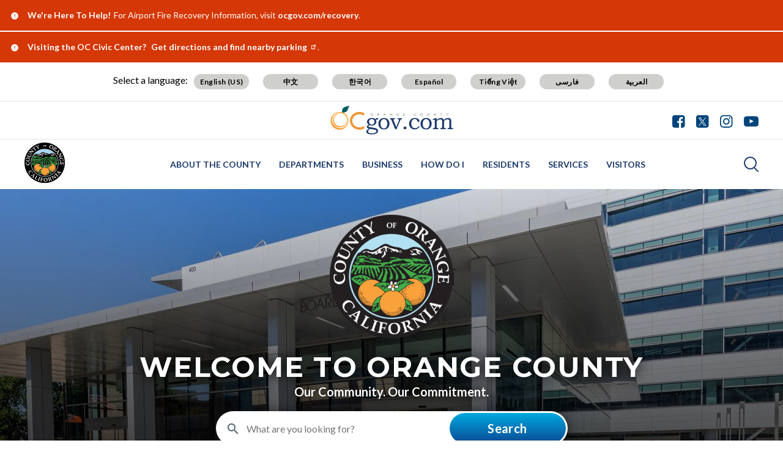

--- FILE ---
content_type: text/html; charset=UTF-8
request_url: https://www.ocgov.com/
body_size: 35126
content:
<!DOCTYPE html>
<html lang="en" dir="ltr" prefix="og: https://ogp.me/ns#">
  <head>
    <meta charset="utf-8" />
<noscript><style>form.antibot * :not(.antibot-message) { display: none !important; }</style>
</noscript><script async src="https://www.googletagmanager.com/gtag/js?id=G-JJBDM6J0P2"></script>
<script>window.dataLayer = window.dataLayer || [];function gtag(){dataLayer.push(arguments)};gtag("js", new Date());gtag("set", "developer_id.dMDhkMT", true);gtag("config", "G-JJBDM6J0P2", {"groups":"default","page_placeholder":"PLACEHOLDER_page_location"});</script>
<link rel="canonical" href="https://www.ocgov.com/" />
<link rel="shortlink" href="https://www.ocgov.com/" />
<meta property="og:type" content="website" />
<meta property="og:url" content="https://www.ocgov.com/landing-page/orange-county-0" />
<meta name="Generator" content="Drupal 10 (https://www.drupal.org)" />
<meta name="MobileOptimized" content="width" />
<meta name="HandheldFriendly" content="true" />
<meta name="viewport" content="width=device-width, initial-scale=1.0" />
<link rel="icon" href="/themes/custom/countyoc/favicon.ico" type="image/vnd.microsoft.icon" />

    <title>Orange County | Orange County</title>
    <link rel="stylesheet" media="all" href="/sites/ocgov/files/css/css_yAz9gPSDIyCXM2mdgkmiD752iRbfA97HEgoJWfdtHgA.css?delta=0&amp;language=en&amp;theme=countyoc&amp;include=eJw1x1sOAjEIQNENkWE5fk6QkkqGFlPoaHev8fFzcy777LmcsZpfyYD_b1pvGaZFBsgzTfuBZcw72fZbqO7VZOcQ_PKtC6WMRuMAo-Uz96LBfspY6F3YDZz30BRspB1iRUrDK4XAqfII_HRrXqbJCzoEPgI" />
<link rel="stylesheet" media="all" href="/sites/ocgov/files/css/css_87OYg7HpgpkxMC4Tt8F4mEEc5bPgwEJhgq2vMKo0mik.css?delta=1&amp;language=en&amp;theme=countyoc&amp;include=eJw1x1sOAjEIQNENkWE5fk6QkkqGFlPoaHev8fFzcy777LmcsZpfyYD_b1pvGaZFBsgzTfuBZcw72fZbqO7VZOcQ_PKtC6WMRuMAo-Uz96LBfspY6F3YDZz30BRspB1iRUrDK4XAqfII_HRrXqbJCzoEPgI" />

    
  </head>
  <body class="section-landing-page path- page-node-type-landing-page">
    
      <div class="dialog-off-canvas-main-canvas" data-off-canvas-main-canvas>
    



<div  class="layout-container">
      <div class="pre-header">
      <aside aria-label="pre-header" class="pre-header__inner">
                <a href="#main-content" class="visually-hidden focusable skip-link">
          Skip to main content
        </a>
                      <div>
      
<div  id="block-countyblocksalert" class="block county-blocks-alert">
  
    
      

<div class="county-blocks-alert-block-wrapper">
  
<div  class="alerts alerts--template">
  <div  class="alerts__wrapper">
    <span class="material-icons" translate="no" aria-hidden="true" data-material-icon="error"></span> <span><span class="title">replace</span><span class="description">replace</span></span>
  </div>
</div>
</div>

  </div>

<div  id="block-views-block-site-alert-alert-site-block-1" class="block views-element-container views-blocksite-alert-alert-site-block-1">
  
    
      <div><div class="view view-site-alert view-id-site_alert view-display-id-alert_site_block_1 js-view-dom-id-e87df74f196fb34893870667dbe5085e034a603503108a466207643947473bbc">
  

  
  
  

  <div class="results">
    <div class="item-list">
  
  <ul>

          <li>
<div  class="alerts">
  <div  class="alerts__wrapper">
    <span class="material-icons" translate="no" aria-hidden="true" data-material-icon="error"></span> <span><span class="title">We&#039;re Here To Help!</span><span class="description"><p>For Airport Fire Recovery Information, visit <a href="https://ocgov.com/recovery">ocgov.com/recovery</a>.</p></span></span>
  </div>
</div>
</li>
          <li>
<div  class="alerts">
  <div  class="alerts__wrapper">
    <span class="material-icons" translate="no" aria-hidden="true" data-material-icon="error"></span> <span><span class="title">Visiting the OC Civic Center? </span><span class="description"><p><a href="https://www.ocpublicworks.com/parking">Get directions and find nearby parking</a>.</p></span></span>
  </div>
</div>
</li>
    
  </ul>

</div>

      </div>
  

  
  

  
  
</div>
</div>

  </div>

    </div>
  
      </aside>
    </div>
              


<header  class="header">
  <div  class="header__pre-inner">
    <div  class="header__inner">

              




<div id="translate-wrapper">
  <div class="translate-wrapper-inner">
          
      <div class="lang-select-label">Select a language:</div>
      <div id="google_translate_element"></div>
      <div id="translate_buttons">
        <div class="english_translate" class="button"><button id="english_translate" class="button_trans notranslate">English (US)</button></div>
        <div class="chinese_translate"><button id="chinese_translate" class="button_trans notranslate">中文</button></div>
        <div class="korean_translate"><button id="korean_translate" class="button_trans notranslate">한국어</button></div>
        <div class="spanish_translate"><button id="spanish_translate"  class="button_trans notranslate">Español</button></div>
        <div class="vietnamese_translate"><button id="vietnamese_translate"  class="button_trans notranslate">Tiếng Việt</button></div>
        <div class="farsi_translate"><button id="farsi_translate" class="button_trans notranslate">فارسی</button></div>
        <div class="arabic_translate"><button id="arabic_translate" class="button_trans notranslate">العربية</button></div>
      </div>
      </div>
</div>
<div  class="header__utility">
  <div  class="header__logo-occ">
          
<a
   class="logo-link"
    href="https://www.ocgov.com"
>
            

  
<img
   class="logo__image"
      src="/themes/custom/countyoc/images/logo.png"
      alt="Orange County Government Logo -- Home"
    />
        </a>
      </div>
  <div  class="header__utilities">
    <div  class="header__social-share">
      <a href="https://www.ocgov.com/contact/connect">
        <svg width="21px" height="21px" viewBox="0 0 21 21" version="1.1" xmlns="http://www.w3.org/2000/svg" xmlns:xlink="http://www.w3.org/1999/xlink">
          <!-- Generator: Sketch 63.1 (92452) - https://sketch.com -->
          <title>Facebook</title>
          <desc>Created with Sketch.</desc>
          <g id="Symbols-Facebook" stroke="none" stroke-width="1" fill-rule="evenodd">
            <g id="Navigation-Facebook" transform="translate(-1271.000000, -21.000000)" fill-rule="nonzero">
              <g id="Group-17-Facebook">
                <path d="M1281.98214,41.7142857 L1281.98214,33.7455357 L1279.30357,33.7455357 L1279.30357,30.6383929 L1281.98214,30.6383929 L1281.98214,28.3482143 C1281.98214,27.0446429 1282.34598,26.0357143 1283.07366,25.3214286 C1283.80134,24.6071429 1284.77232,24.25 1285.98661,24.25 C1287.01339,24.25 1287.80804,24.2901786 1288.37054,24.3705357 L1288.37054,24.3705357 L1288.37054,27.1428571 L1286.73661,27.15625 C1286.12946,27.15625 1285.72098,27.28125 1285.51116,27.53125 C1285.30134,27.78125 1285.19643,28.15625 1285.19643,28.65625 L1285.19643,28.65625 L1285.19643,30.6383929 L1288.26339,30.6383929 L1287.86161,33.7455357 L1285.19643,33.7455357 L1285.19643,41.7142857 L1287.71429,41.7142857 C1288.77679,41.7142857 1289.68527,41.3370536 1290.43973,40.5825893 C1291.1942,39.828125 1291.57143,38.9196429 1291.57143,37.8571429 L1291.57143,37.8571429 L1291.57143,25 C1291.57143,23.9375 1291.1942,23.0290179 1290.43973,22.2745536 C1289.68527,21.5200893 1288.77679,21.1428571 1287.71429,21.1428571 L1287.71429,21.1428571 L1274.85714,21.1428571 C1273.79464,21.1428571 1272.88616,21.5200893 1272.1317,22.2745536 C1271.37723,23.0290179 1271,23.9375 1271,25 L1271,25 L1271,37.8571429 C1271,38.9196429 1271.37723,39.828125 1272.1317,40.5825893 C1272.88616,41.3370536 1273.79464,41.7142857 1274.85714,41.7142857 L1274.85714,41.7142857 L1281.98214,41.7142857 Z" id="Facebook"></path>
              </g>
            </g>
          </g>
        </svg>
      </a>
      <a href="https://www.ocgov.com/contact/connect">
        <svg width="21px" height="21px" viewBox="0 0 21 21" version="1.1" xmlns="http://www.w3.org/2000/svg" xmlns:xlink="http://www.w3.org/1999/xlink">
          <!-- Generator: Sketch 63.1 (92452) - https://sketch.com -->
          <title>Twitter</title>
          <desc>Created with Sketch.</desc>
          <g id="Symbols-Twitter" stroke="none" stroke-width="1" fill-rule="evenodd">
            <g id="Navigation" transform="translate(-1310.000000, -21.000000)" fill-rule="nonzero">
              <g id="Group-17-Twitter">
                <path id="Twitter" d="M1326.715,41.715c1.063,0,1.971-0.378,2.725-1.133c0.755-0.754,1.132-1.662,1.132-2.725l0,0 V25c0-1.063-0.377-1.971-1.132-2.726c-0.754-0.754-1.662-1.131-2.725-1.131l0,0h-12.857c-1.063,0-1.971,0.377-2.726,1.131 C1310.377,23.029,1310,23.938,1310,25l0,0v12.857c0,1.063,0.377,1.971,1.132,2.725c0.754,0.755,1.663,1.133,2.726,1.133l0,0 H1326.715z"/>
              </g>
            </g>
          </g>
          <path fill="#FFFFFF" d="M11.362,9.921l4.788-5.565h-1.135l-4.157,4.833l-3.32-4.833h-3.83l5.021,7.309L3.708,17.5h1.135l4.39-5.104 l3.506,5.104h3.83L11.362,9.921L11.362,9.921z M9.808,11.729L9.3,11L5.251,5.209h1.743l3.268,4.673l0.508,0.728l4.247,6.074h-1.743 L9.808,11.729L9.808,11.729z"/>
        </svg>
      </a>
      <a href="https://www.ocgov.com/contact/connect">
        <svg width="21px" height="21px" viewBox="0 0 21 21" version="1.1" xmlns="http://www.w3.org/2000/svg" xmlns:xlink="http://www.w3.org/1999/xlink">
          <!-- Generator: Sketch 63.1 (92452) - https://sketch.com -->
          <title>Instagram</title>
          <desc>Created with Sketch.</desc>
          <g id="Symbols-IG" stroke="none" stroke-width="1" fill-rule="evenodd">
            <g id="Navigation-IG" transform="translate(-1349.000000, -21.000000)" fill-rule="nonzero">
              <g id="Group-17_IG">
                <path d="M1359.64,41.714054 C1361.49467,41.7115824 1362.79175,41.6893382 1363.53125,41.6473214 C1365.38839,41.5580357 1366.82589,41.0044643 1367.84375,39.9866071 C1368.86161,38.96875 1369.41518,37.53125 1369.50446,35.6741071 C1369.54911,34.8883929 1369.57143,33.4732143 1369.57143,31.4285714 L1369.5712,31.0742863 C1369.56873,29.2196151 1369.54648,27.9225315 1369.50446,27.1830357 C1369.41518,25.3258929 1368.86161,23.8883929 1367.84375,22.8705357 C1366.82589,21.8526786 1365.38839,21.2991071 1363.53125,21.2098214 C1362.74554,21.1651786 1361.33036,21.1428571 1359.28571,21.1428571 C1357.24107,21.1428571 1355.82589,21.1651786 1355.04018,21.2098214 C1353.18304,21.2991071 1351.74554,21.8526786 1350.72768,22.8705357 C1349.70982,23.8883929 1349.15625,25.3258929 1349.06696,27.1830357 C1349.02757,27.876313 1349.00556,29.0596577 1349.00093,30.7330697 L1349.00093,32.1240732 C1349.00556,33.7974852 1349.02757,34.9808298 1349.06696,35.6741071 C1349.15625,37.53125 1349.70982,38.96875 1350.72768,39.9866071 C1351.74554,41.0044643 1353.18304,41.5580357 1355.04018,41.6473214 C1355.82589,41.6919643 1357.24107,41.7142857 1359.28571,41.7142857 L1359.64,41.714054 Z M1358.26116,39.8727679 C1357.64062,39.8772321 1357.16964,39.8772321 1356.84821,39.8727679 C1356.52679,39.8683036 1356.09598,39.8549107 1355.5558,39.8325893 C1355.01562,39.8102679 1354.5558,39.765625 1354.17634,39.6986607 C1353.79688,39.6316964 1353.47768,39.5491071 1353.21875,39.4508929 C1352.77232,39.2723214 1352.37946,39.0133929 1352.04018,38.6741071 C1351.70089,38.3348214 1351.44196,37.9419643 1351.26339,37.4955357 C1351.16518,37.2366071 1351.08259,36.9174107 1351.01562,36.5379464 C1350.94866,36.1584821 1350.90402,35.6986607 1350.8817,35.1584821 C1350.85938,34.6183036 1350.84598,34.1875 1350.84152,33.8660714 C1350.83705,33.5446429 1350.83705,33.0736607 1350.84152,32.453125 C1350.84598,31.8325893 1350.84821,31.4910714 1350.84821,31.4285714 L1350.84815,31.4014509 C1350.84775,31.2949777 1350.84554,30.9625 1350.84152,30.4040179 C1350.83705,29.7834821 1350.83705,29.3125 1350.84152,28.9910714 C1350.84598,28.6696429 1350.85938,28.2388393 1350.8817,27.6986607 C1350.90402,27.1584821 1350.94866,26.6986607 1351.01562,26.3191964 C1351.08259,25.9397321 1351.16518,25.6205357 1351.26339,25.3616071 C1351.44196,24.9151786 1351.70089,24.5223214 1352.04018,24.1830357 C1352.37946,23.84375 1352.77232,23.5848214 1353.21875,23.40625 C1353.47768,23.3080357 1353.79688,23.2254464 1354.17634,23.1584821 C1354.5558,23.0915179 1355.01562,23.046875 1355.5558,23.0245536 C1356.09598,23.0022321 1356.52679,22.9888393 1356.84821,22.984375 C1357.16964,22.9799107 1357.64062,22.9799107 1358.26116,22.984375 C1358.8817,22.9888393 1359.22321,22.9910714 1359.28571,22.9910714 L1360.30357,22.9910714 C1360.92857,22.9821429 1361.40179,22.9799107 1361.72321,22.984375 C1362.04464,22.9888393 1362.47545,23.0022321 1363.01562,23.0245536 C1363.5558,23.046875 1364.01562,23.0915179 1364.39509,23.1584821 C1364.77455,23.2254464 1365.09375,23.3080357 1365.35268,23.40625 C1365.79911,23.5848214 1366.19196,23.84375 1366.53125,24.1830357 C1366.87054,24.5223214 1367.12946,24.9151786 1367.30804,25.3616071 C1367.40625,25.6205357 1367.48884,25.9397321 1367.5558,26.3191964 C1367.62277,26.6986607 1367.66741,27.1584821 1367.68973,27.6986607 C1367.71205,28.2388393 1367.72545,28.6696429 1367.72991,28.9910714 C1367.73438,29.3125 1367.73438,29.7834821 1367.72991,30.4040179 C1367.72679,30.8383929 1367.72475,31.1360491 1367.72382,31.2969866 L1367.72382,31.5601562 C1367.72475,31.7210938 1367.72679,32.01875 1367.72991,32.453125 C1367.73438,33.0736607 1367.73438,33.5446429 1367.72991,33.8660714 C1367.72545,34.1875 1367.71205,34.6183036 1367.68973,35.1584821 C1367.66741,35.6986607 1367.62277,36.1584821 1367.5558,36.5379464 C1367.48884,36.9174107 1367.40625,37.2366071 1367.30804,37.4955357 C1367.12946,37.9419643 1366.87054,38.3348214 1366.53125,38.6741071 C1366.19196,39.0133929 1365.79911,39.2723214 1365.35268,39.4508929 C1365.09375,39.5491071 1364.77455,39.6316964 1364.39509,39.6986607 C1364.01562,39.765625 1363.5558,39.8102679 1363.01562,39.8325893 C1362.47545,39.8549107 1362.04464,39.8683036 1361.72321,39.8727679 C1361.40179,39.8772321 1360.9308,39.8772321 1360.31027,39.8727679 C1359.87589,39.8696429 1359.57824,39.8676116 1359.4173,39.8666741 L1359.15413,39.8666741 C1358.99319,39.8676116 1358.69554,39.8696429 1358.26116,39.8727679 Z M1364.77679,27.1696429 C1365.11607,27.1696429 1365.40625,27.0491071 1365.64732,26.8080357 C1365.88839,26.5669643 1366.00893,26.2767857 1366.00893,25.9375 C1366.00893,25.5982143 1365.88839,25.3080357 1365.64732,25.0669643 C1365.40625,24.8258929 1365.11607,24.7053571 1364.77679,24.7053571 C1364.4375,24.7053571 1364.14732,24.8258929 1363.90625,25.0669643 C1363.66518,25.3080357 1363.54464,25.5982143 1363.54464,25.9375 C1363.54464,26.2767857 1363.66518,26.5669643 1363.90625,26.8080357 C1364.14732,27.0491071 1364.4375,27.1696429 1364.77679,27.1696429 Z M1359.28571,36.7053571 C1360.75,36.7053571 1361.99554,36.1919643 1363.02232,35.1651786 C1364.04911,34.1383929 1364.5625,32.8928571 1364.5625,31.4285714 C1364.5625,29.9642857 1364.04911,28.71875 1363.02232,27.6919643 C1361.99554,26.6651786 1360.75,26.1517857 1359.28571,26.1517857 C1357.82143,26.1517857 1356.57589,26.6651786 1355.54911,27.6919643 C1354.52232,28.71875 1354.00893,29.9642857 1354.00893,31.4285714 C1354.00893,32.8928571 1354.52232,34.1383929 1355.54911,35.1651786 C1356.57589,36.1919643 1357.82143,36.7053571 1359.28571,36.7053571 Z M1359.28571,34.8571429 C1358.33929,34.8571429 1357.53125,34.5223214 1356.86161,33.8526786 C1356.19196,33.1830357 1355.85714,32.375 1355.85714,31.4285714 C1355.85714,30.4821429 1356.19196,29.6741071 1356.86161,29.0044643 C1357.53125,28.3348214 1358.33929,28 1359.28571,28 C1360.23214,28 1361.04018,28.3348214 1361.70982,29.0044643 C1362.37946,29.6741071 1362.71429,30.4821429 1362.71429,31.4285714 C1362.71429,32.375 1362.37946,33.1830357 1361.70982,33.8526786 C1361.04018,34.5223214 1360.23214,34.8571429 1359.28571,34.8571429 Z" id="IG"></path>
              </g>
            </g>
          </g>
        </svg>
      </a>
      <a href="https://www.ocgov.com/contact/connect">
        <svg width="24px" height="17px" viewBox="0 0 24 17" version="1.1" xmlns="http://www.w3.org/2000/svg" xmlns:xlink="http://www.w3.org/1999/xlink">
          <!-- Generator: Sketch 63.1 (92452) - https://sketch.com -->
          <title>Youtube</title>
          <desc>Created with Sketch.</desc>
          <g id="Symbols-Youtube" stroke="none" stroke-width="1" fill-rule="evenodd">
            <g id="Navigation-Youtube" transform="translate(-1388.000000, -23.000000)" fill-rule="nonzero">
              <g id="Group-17-Youtube">
                <path d="M1400,39.8660714 C1403.35714,39.8660714 1406.15625,39.78125 1408.39732,39.6116071 C1408.40625,39.6116071 1408.47991,39.6049107 1408.6183,39.5915179 C1408.7567,39.578125 1408.85938,39.5647321 1408.92634,39.5513393 C1408.9933,39.5379464 1409.10045,39.5178571 1409.24777,39.4910714 C1409.39509,39.4642857 1409.52232,39.4285714 1409.62946,39.3839286 C1409.73661,39.3392857 1409.86161,39.2834821 1410.00446,39.2165179 C1410.14732,39.1495536 1410.28571,39.0647321 1410.41964,38.9620536 C1410.55357,38.859375 1410.68304,38.7410714 1410.80804,38.6071429 L1410.80804,38.6071429 L1410.99554,38.3794643 C1411.12054,38.2276786 1411.26339,37.953125 1411.42411,37.5558036 C1411.58482,37.1584821 1411.69643,36.7142857 1411.75893,36.2232143 C1411.92857,34.9285714 1412.00893,33.6339286 1412,32.3392857 L1412,32.3392857 L1412,29.9821429 C1411.99107,29.6160714 1411.96652,29.109375 1411.92634,28.4620536 C1411.88616,27.8147321 1411.83036,27.2053571 1411.75893,26.6339286 C1411.69643,26.1428571 1411.57812,25.6919643 1411.40402,25.28125 C1411.22991,24.8705357 1411.10045,24.609375 1411.01562,24.4977679 C1410.9308,24.3861607 1410.86161,24.3035714 1410.80804,24.25 C1410.68304,24.1160714 1410.55357,23.9977679 1410.41964,23.8950893 C1410.28571,23.7924107 1410.14732,23.7053571 1410.00446,23.6339286 C1409.86161,23.5625 1409.73661,23.5044643 1409.62946,23.4598214 C1409.52232,23.4151786 1409.39509,23.3794643 1409.24777,23.3526786 C1409.10045,23.3258929 1408.99554,23.3058036 1408.93304,23.2924107 C1408.87054,23.2790179 1408.76786,23.265625 1408.625,23.2522321 C1408.48214,23.2388393 1408.40625,23.2321429 1408.39732,23.2321429 L1408.39732,23.2321429 L1407.41964,23.1785714 C1406.76786,23.1339286 1405.7433,23.0915179 1404.34598,23.0513393 C1402.94866,23.0111607 1401.5,22.9910714 1400,22.9910714 C1396.64286,22.9910714 1393.84375,23.0714286 1391.60268,23.2321429 C1391.59375,23.2321429 1391.51786,23.2388393 1391.375,23.2522321 C1391.23214,23.265625 1391.12946,23.2790179 1391.06696,23.2924107 C1391.00446,23.3058036 1390.89955,23.3258929 1390.75223,23.3526786 C1390.60491,23.3794643 1390.47768,23.4151786 1390.37054,23.4598214 C1390.26339,23.5044643 1390.13839,23.5625 1389.99554,23.6339286 C1389.85268,23.7053571 1389.71429,23.7924107 1389.58036,23.8950893 C1389.44643,23.9977679 1389.31696,24.1160714 1389.19196,24.25 L1389.19196,24.25 L1389.00446,24.4776786 C1388.87946,24.6294643 1388.73661,24.9040179 1388.57589,25.3013393 C1388.41518,25.6986607 1388.30357,26.1428571 1388.24107,26.6339286 C1388.07143,27.9285714 1387.99107,29.2232143 1388,30.5178571 L1388,30.5178571 L1388,32.875 C1388.00893,33.2410714 1388.03348,33.7477679 1388.07366,34.3950893 C1388.11384,35.0424107 1388.16964,35.6517857 1388.24107,36.2232143 C1388.30357,36.7142857 1388.42188,37.1651786 1388.59598,37.5758929 C1388.77009,37.9866071 1388.89955,38.2477679 1388.98438,38.359375 C1389.0692,38.4709821 1389.13839,38.5535714 1389.19196,38.6071429 C1389.40625,38.8303571 1389.65848,39.0133929 1389.94866,39.15625 C1390.23884,39.2991071 1390.46652,39.3928571 1390.6317,39.4375 C1390.79688,39.4821429 1391.04018,39.5267857 1391.36161,39.5714286 L1391.36161,39.5714286 L1391.84375,39.625 L1392.5,39.6785714 C1392.92857,39.7053571 1393.82366,39.7388393 1395.18527,39.7790179 C1396.54688,39.8191964 1398.15179,39.8482143 1400,39.8660714 Z M1397.52232,34.5357143 L1397.52232,27.7991071 L1404.00446,31.1875 L1397.52232,34.5357143 Z" id="Youtube"></path>
              </g>
            </g>
          </g>
        </svg>
      </a>
    </div>
  </div>
</div>      
          


<div  class="header__navigation">
  <div  class="header__branding">
          
<a
   class="logo-link"
    href="https://www.ocgov.com/"
>
            

  
<img
   class="logo__image"
      src="/sites/ocgov/files/ocseal_0.png"
      alt="Orange County Logo -- Home"
    />
        </a>
      </div>
  <div  class="header__menu">
            
<div  id="block-mainnavigation-2" class="block menu-blockmain">
  
    
      

<nav aria-label="main-menu">
  <a href="#" id="toggle-expand" class="toggle-expand">
    <span class="toggle-expand__open">
      


<svg  class="toggle-expand__icon"

  
  
  >
      <use xlink:href="/themes/custom/countyoc/dist/icons.svg#menu"></use>
</svg>
      <span class="toggle-expand__text">Main Menu</span>
    </span>
    <span class="toggle-expand__close">
      <span class="toggle-expand__text">Close</span>
    </span>
  </a>
  <div id="main-nav" class="main-nav">
    <div class="main-menu-back-wrapper">
      <a href="#" id="main-menu-back">Main Menu</a>
    </div>
    


    
                          
    
<ul  class="main-menu">
            
<li  class="main-menu__item main-menu__item--with-sub">
                <a href="https://www.ocgov.com/about-county" class="main-menu__link main-menu__link--with-sub" data-drupal-link-system-path="node/6581">About the County</a>
              <span class="expand-sub"></span>
          
                                    
    
<ul  class="main-menu main-menu--sub main-menu--sub-1">
            
<li  class="main-menu__item main-menu__item--sub main-menu__item--sub-1">
                <a href="https://www.ocgov.com/about-county/county-facilities-map" class="main-menu__link main-menu__link--sub main-menu__link--sub-1" data-drupal-link-system-path="node/3486">County Facilities Map</a>
          </li>
          
<li  class="main-menu__item main-menu__item--sub main-menu__item--sub-1 main-menu__item--with-sub">
                <a href="https://www.ocgov.com/about-county/emergency" class="main-menu__link main-menu__link--sub main-menu__link--sub-1 main-menu__link--with-sub" data-drupal-link-system-path="node/3611">Emergency</a>
              <span class="expand-sub"></span>
          
                          
    
<ul  class="main-menu main-menu--sub main-menu--sub-1 main-menu--sub-2">
            
<li  class="main-menu__item main-menu__item--sub main-menu__item--sub-2">
                <a href="https://www.ocgov.com/about-county/emergency/disaster-recovery-relief" class="main-menu__link main-menu__link--sub main-menu__link--sub-2" data-drupal-link-system-path="node/4746">Disaster Recovery &amp; Relief</a>
          </li>
          
<li  class="main-menu__item main-menu__item--sub main-menu__item--sub-2">
                <a href="https://ocsheriff.gov/commands-divisions/investigations-special-operations-command/emergency-management" class="main-menu__link main-menu__link--sub main-menu__link--sub-2">Emergency Management</a>
          </li>
          
<li  class="main-menu__item main-menu__item--sub main-menu__item--sub-2">
                <a href="https://ocsheriff.gov/commands-divisions/investigations-special-operations-command/emergency-management/resources-during" class="main-menu__link main-menu__link--sub main-menu__link--sub-2">Emergency Operations Center</a>
          </li>
          
<li  class="main-menu__item main-menu__item--sub main-menu__item--sub-2">
                <a href="https://www.ocgov.com/about-county/emergency/emergency-utility-information" class="main-menu__link main-menu__link--sub main-menu__link--sub-2" data-drupal-link-system-path="node/3186">Emergency Utility Information</a>
          </li>
          
<li  class="main-menu__item main-menu__item--sub main-menu__item--sub-2">
                <a href="https://www.ocgov.com/about-county/emergency/getting-immediate-assistance" class="main-menu__link main-menu__link--sub main-menu__link--sub-2" data-drupal-link-system-path="node/4371">Getting Immediate Assistance</a>
          </li>
          
<li  class="main-menu__item main-menu__item--sub main-menu__item--sub-2">
                <a href="https://www.ocgov.com/about-county/emergency/handling-hazardous-wastes-materials" class="main-menu__link main-menu__link--sub main-menu__link--sub-2" data-drupal-link-system-path="node/7341">Handling Hazardous Wastes &amp; Materials</a>
          </li>
          
<li  class="main-menu__item main-menu__item--sub main-menu__item--sub-2">
                <a href="https://www.ocgov.com/about-county/emergency/medical-emergencies" class="main-menu__link main-menu__link--sub main-menu__link--sub-2" data-drupal-link-system-path="node/3321">Medical Emergencies</a>
          </li>
          
<li  class="main-menu__item main-menu__item--sub main-menu__item--sub-2">
                <a href="https://www.ochealthinfo.com/services/children-families/mental-health" class="main-menu__link main-menu__link--sub main-menu__link--sub-2">Mental Health</a>
          </li>
          
<li  class="main-menu__item main-menu__item--sub main-menu__item--sub-2">
                <a href="https://www.ocgov.com/about-county/emergency/other-emergency-resources" class="main-menu__link main-menu__link--sub main-menu__link--sub-2" data-drupal-link-system-path="node/2756">Other Emergency Resources</a>
          </li>
          
<li  class="main-menu__item main-menu__item--sub main-menu__item--sub-2">
                <a href="https://www.ocgov.com/about-county/emergency/prevention-preparation" class="main-menu__link main-menu__link--sub main-menu__link--sub-2" data-drupal-link-system-path="node/4606">Prevention &amp; Preparation</a>
          </li>
          
<li  class="main-menu__item main-menu__item--sub main-menu__item--sub-2">
                <a href="https://www.ocgov.com/node/5626" class="main-menu__link main-menu__link--sub main-menu__link--sub-2">Report Violence &amp; Abuse</a>
          </li>
          
<li  class="main-menu__item main-menu__item--sub main-menu__item--sub-2">
                <a href="https://www.ocgov.com/about-county/emergency/war-terrorism" class="main-menu__link main-menu__link--sub main-menu__link--sub-2" data-drupal-link-system-path="node/3106">War &amp; Terrorism</a>
          </li>
          
<li  class="main-menu__item main-menu__item--sub main-menu__item--sub-2">
                <a href="https://www.ocrecorder.com/" class="main-menu__link main-menu__link--sub main-menu__link--sub-2">Obtaining Copies of Property Documents &amp; Vital Records</a>
          </li>
      </ul>
  
      </li>
          
<li  class="main-menu__item main-menu__item--sub main-menu__item--sub-1 main-menu__item--with-sub">
                <a href="https://www.ocgov.com/about-county/info-oc" class="main-menu__link main-menu__link--sub main-menu__link--sub-1 main-menu__link--with-sub" data-drupal-link-system-path="node/3441">Info OC</a>
              <span class="expand-sub"></span>
          
                          
    
<ul  class="main-menu main-menu--sub main-menu--sub-1 main-menu--sub-2">
            
<li  class="main-menu__item main-menu__item--sub main-menu__item--sub-2">
                <a href="https://board.ocgov.com/" class="main-menu__link main-menu__link--sub main-menu__link--sub-2">Board of Supervisors</a>
          </li>
          
<li  class="main-menu__item main-menu__item--sub main-menu__item--sub-2">
                <a href="https://cfo.ocgov.com/" class="main-menu__link main-menu__link--sub main-menu__link--sub-2">Budget &amp; Finance</a>
          </li>
          
<li  class="main-menu__item main-menu__item--sub main-menu__item--sub-2">
                <a href="https://www.ocgov.com/about-county/info-oc/census-2020" class="main-menu__link main-menu__link--sub main-menu__link--sub-2" data-drupal-link-system-path="node/2966">Census 2020</a>
          </li>
          
<li  class="main-menu__item main-menu__item--sub main-menu__item--sub-2">
                <a href="https://www.ocgov.com/about-county/info-oc/communities-neighborhoods" class="main-menu__link main-menu__link--sub main-menu__link--sub-2" data-drupal-link-system-path="node/2711">Communities &amp; Neighborhoods</a>
          </li>
          
<li  class="main-menu__item main-menu__item--sub main-menu__item--sub-2">
                <a href="https://www.ocgov.com/departments" class="main-menu__link main-menu__link--sub main-menu__link--sub-2" data-drupal-link-system-path="node/7591">Departments &amp; Agencies</a>
          </li>
          
<li  class="main-menu__item main-menu__item--sub main-menu__item--sub-2">
                <a href="https://www.ocgov.com/about-county/info-oc/education" class="main-menu__link main-menu__link--sub main-menu__link--sub-2" data-drupal-link-system-path="node/5636">Education</a>
          </li>
          
<li  class="main-menu__item main-menu__item--sub main-menu__item--sub-2">
                <a href="https://www.ocgov.com/about-county/info-oc/elected-officials" class="main-menu__link main-menu__link--sub main-menu__link--sub-2" data-drupal-link-system-path="node/3221">Elected Officials</a>
          </li>
          
<li  class="main-menu__item main-menu__item--sub main-menu__item--sub-2">
                <a href="https://www.ocgov.com/node/5296" class="main-menu__link main-menu__link--sub main-menu__link--sub-2">Employment</a>
          </li>
          
<li  class="main-menu__item main-menu__item--sub main-menu__item--sub-2">
                <a href="https://www.ocgov.com/about-county/info-oc/employee-compensation-employment-contracts" class="main-menu__link main-menu__link--sub main-menu__link--sub-2" data-drupal-link-system-path="node/5686">Employee Compensation &amp; Employment Contracts</a>
          </li>
          
<li  class="main-menu__item main-menu__item--sub main-menu__item--sub-2 main-menu__item--with-sub">
                <a href="https://www.ocgov.com/about-county/info-oc/newsroom" class="main-menu__link main-menu__link--sub main-menu__link--sub-2 main-menu__link--with-sub" data-drupal-link-system-path="node/10311">Newsroom</a>
              <span class="expand-sub"></span>
          
                          
    
<ul  class="main-menu main-menu--sub main-menu--sub-1 main-menu--sub-2 main-menu--sub-3">
            
<li  class="main-menu__item main-menu__item--sub main-menu__item--sub-3">
                <a href="/about-county/info-oc/newsroom/public-information-officers" class="main-menu__link main-menu__link--sub main-menu__link--sub-3" data-drupal-link-system-path="node/10366">Public Information Officers</a>
          </li>
          
<li  class="main-menu__item main-menu__item--sub main-menu__item--sub-3">
                <a href="/about-county/info-oc/newsroom/public-information" class="main-menu__link main-menu__link--sub main-menu__link--sub-3" data-drupal-link-system-path="node/10321">Public Information</a>
          </li>
          
<li  class="main-menu__item main-menu__item--sub main-menu__item--sub-3">
                <a href="/press" class="main-menu__link main-menu__link--sub main-menu__link--sub-3" data-drupal-link-system-path="press">Press Releases</a>
          </li>
      </ul>
  
      </li>
          
<li  class="main-menu__item main-menu__item--sub main-menu__item--sub-2">
                <a href="https://www.ocgov.com/about-county/info-oc/facts-figures" class="main-menu__link main-menu__link--sub main-menu__link--sub-2" data-drupal-link-system-path="node/3971">Facts &amp; Figures</a>
          </li>
          
<li  class="main-menu__item main-menu__item--sub main-menu__item--sub-2">
                <a href="https://www.ocgov.com/about-county/info-oc/touch-county" class="main-menu__link main-menu__link--sub main-menu__link--sub-2" data-drupal-link-system-path="node/3571">In Touch with the County</a>
          </li>
          
<li  class="main-menu__item main-menu__item--sub main-menu__item--sub-2">
                <a href="https://www.ocgov.com/about-county/info-oc/initiatives-reports" class="main-menu__link main-menu__link--sub main-menu__link--sub-2" data-drupal-link-system-path="node/2841">Initiatives &amp; Reports</a>
          </li>
          
<li  class="main-menu__item main-menu__item--sub main-menu__item--sub-2">
                <a href="https://www.ocgov.com/sites/default/files/2021-08/Mission_Statement.pdf" class="main-menu__link main-menu__link--sub main-menu__link--sub-2">Mission Statement</a>
          </li>
          
<li  class="main-menu__item main-menu__item--sub main-menu__item--sub-2">
                <a href="https://www.ocgov.com/news" class="main-menu__link main-menu__link--sub main-menu__link--sub-2" data-drupal-link-system-path="news">News Room</a>
          </li>
          
<li  class="main-menu__item main-menu__item--sub main-menu__item--sub-2">
                <a href="https://www.ocgov.com/about-county/info-oc/ocs-125th-birthday" class="main-menu__link main-menu__link--sub main-menu__link--sub-2" data-drupal-link-system-path="node/2726">OC&#039;s 125th Birthday</a>
          </li>
          
<li  class="main-menu__item main-menu__item--sub main-menu__item--sub-2 main-menu__item--with-sub">
                <a href="https://www.ocgov.com/about-county/info-oc/oc-links" class="main-menu__link main-menu__link--sub main-menu__link--sub-2 main-menu__link--with-sub" data-drupal-link-system-path="node/6681">OC Links</a>
              <span class="expand-sub"></span>
          
                          
    
<ul  class="main-menu main-menu--sub main-menu--sub-1 main-menu--sub-2 main-menu--sub-3">
            
<li  class="main-menu__item main-menu__item--sub main-menu__item--sub-3">
                <a href="/about-county/info-oc/oc-links/government-links" class="main-menu__link main-menu__link--sub main-menu__link--sub-3" data-drupal-link-system-path="node/6441">Government Links</a>
          </li>
          
<li  class="main-menu__item main-menu__item--sub main-menu__item--sub-3">
                <a href="/about-county/info-oc/oc-links/neighboring-county-links" class="main-menu__link main-menu__link--sub main-menu__link--sub-3" data-drupal-link-system-path="node/5766">Neighboring County Links</a>
          </li>
          
<li  class="main-menu__item main-menu__item--sub main-menu__item--sub-3">
                <a href="/about-county/info-oc/oc-links/orange-county-links" class="main-menu__link main-menu__link--sub main-menu__link--sub-3" data-drupal-link-system-path="node/4221">Orange County Links</a>
          </li>
          
<li  class="main-menu__item main-menu__item--sub main-menu__item--sub-3">
                <a href="/about-county/info-oc/oc-links/state-california-links" class="main-menu__link main-menu__link--sub main-menu__link--sub-3" data-drupal-link-system-path="node/5956">State of California Links</a>
          </li>
      </ul>
  
      </li>
          
<li  class="main-menu__item main-menu__item--sub main-menu__item--sub-2">
                <a href="https://www.ocgov.com/about-county/info-oc/organizational-chart" class="main-menu__link main-menu__link--sub main-menu__link--sub-2" data-drupal-link-system-path="node/7601">Organizational Chart</a>
          </li>
          
<li  class="main-menu__item main-menu__item--sub main-menu__item--sub-2">
                <a href="https://www.ocgov.com/about-county/info-oc/request-proposals" class="main-menu__link main-menu__link--sub main-menu__link--sub-2" data-drupal-link-system-path="node/3391">Request for Proposals</a>
          </li>
          
<li  class="main-menu__item main-menu__item--sub main-menu__item--sub-2">
                <a href="https://www.ocgov.com/about-county/info-oc/retroactive-pension-info" class="main-menu__link main-menu__link--sub main-menu__link--sub-2" data-drupal-link-system-path="node/4126">Retroactive Pension Info</a>
          </li>
          
<li  class="main-menu__item main-menu__item--sub main-menu__item--sub-2">
                <a href="https://www.ocgov.com/about-county/info-oc/photo-contest" class="main-menu__link main-menu__link--sub main-menu__link--sub-2" data-drupal-link-system-path="node/2916">Photo Contest</a>
          </li>
      </ul>
  
      </li>
          
<li  class="main-menu__item main-menu__item--sub main-menu__item--sub-1 main-menu__item--with-sub">
                <a href="https://www.ocgov.com/about-county/openoc" class="main-menu__link main-menu__link--sub main-menu__link--sub-1 main-menu__link--with-sub" data-drupal-link-system-path="node/7416">OpenOC</a>
              <span class="expand-sub"></span>
          
                          
    
<ul  class="main-menu main-menu--sub main-menu--sub-1 main-menu--sub-2">
            
<li  class="main-menu__item main-menu__item--sub main-menu__item--sub-2">
                <a href="http://data.egovoc.com/" class="main-menu__link main-menu__link--sub main-menu__link--sub-2">Open $ Data Tool</a>
          </li>
          
<li  class="main-menu__item main-menu__item--sub main-menu__item--sub-2">
                <a href="https://cfo.ocgov.com/budget" class="main-menu__link main-menu__link--sub main-menu__link--sub-2">Budget</a>
          </li>
          
<li  class="main-menu__item main-menu__item--sub main-menu__item--sub-2">
                <a href="https://acdcweb01.ocgov.com/about/central-accounting/financial-reporting/" class="main-menu__link main-menu__link--sub main-menu__link--sub-2">ACFR</a>
          </li>
          
<li  class="main-menu__item main-menu__item--sub main-menu__item--sub-2">
                <a href="https://acdcweb01.ocgov.com/reports/citizens-reports/" class="main-menu__link main-menu__link--sub main-menu__link--sub-2">OC Citizens’ Report</a>
          </li>
          
<li  class="main-menu__item main-menu__item--sub main-menu__item--sub-2">
                <a href="https://cfo.ocgov.com/public-finance" class="main-menu__link main-menu__link--sub main-menu__link--sub-2">Public Finance</a>
          </li>
          
<li  class="main-menu__item main-menu__item--sub main-menu__item--sub-2">
                <a href="https://www.ocgov.com/node/5686" class="main-menu__link main-menu__link--sub main-menu__link--sub-2">Employee Compensation</a>
          </li>
          
<li  class="main-menu__item main-menu__item--sub main-menu__item--sub-2">
                <a href="https://www.ocgov.com/about-county/openoc/contracts" class="main-menu__link main-menu__link--sub main-menu__link--sub-2" data-drupal-link-system-path="node/2666">Contracts</a>
          </li>
          
<li  class="main-menu__item main-menu__item--sub main-menu__item--sub-2">
                <a href="https://www.ocgov.com/about-county/openoc/performance-audit-reports" class="main-menu__link main-menu__link--sub main-menu__link--sub-2" data-drupal-link-system-path="node/2991">Performance Audit Reports</a>
          </li>
          
<li  class="main-menu__item main-menu__item--sub main-menu__item--sub-2">
                <a href="https://www.ocgov.com/about-county/openoc/district-discretionary-funds" class="main-menu__link main-menu__link--sub main-menu__link--sub-2" data-drupal-link-system-path="node/11841">District Discretionary Funds</a>
          </li>
      </ul>
  
      </li>
          
<li  class="main-menu__item main-menu__item--sub main-menu__item--sub-1 main-menu__item--with-sub">
                <a href="https://www.ocgov.com/about-county/orange-county-hall-fame" class="main-menu__link main-menu__link--sub main-menu__link--sub-1 main-menu__link--with-sub" data-drupal-link-system-path="node/11081">Orange County Hall of Fame</a>
              <span class="expand-sub"></span>
          
                          
    
<ul  class="main-menu main-menu--sub main-menu--sub-1 main-menu--sub-2">
            
<li  class="main-menu__item main-menu__item--sub main-menu__item--sub-2 main-menu__item--with-sub">
                <a href="https://www.ocgov.com/about-county/orange-county-hall-fame/all-classes" class="main-menu__link main-menu__link--sub main-menu__link--sub-2 main-menu__link--with-sub" data-drupal-link-system-path="node/11831">All Classes</a>
              <span class="expand-sub"></span>
          
                          
    
<ul  class="main-menu main-menu--sub main-menu--sub-1 main-menu--sub-2 main-menu--sub-3">
            
<li  class="main-menu__item main-menu__item--sub main-menu__item--sub-3">
                <a href="/about-county/orange-county-hall-fame/all-classes/class-2023" class="main-menu__link main-menu__link--sub main-menu__link--sub-3" data-drupal-link-system-path="node/11836">Class of 2023</a>
          </li>
          
<li  class="main-menu__item main-menu__item--sub main-menu__item--sub-3">
                <a href="/about-county/orange-county-hall-fame/all-classes/class-2024" class="main-menu__link main-menu__link--sub main-menu__link--sub-3" data-drupal-link-system-path="node/12296">Class of 2024</a>
          </li>
      </ul>
  
      </li>
      </ul>
  
      </li>
          
<li  class="main-menu__item main-menu__item--sub main-menu__item--sub-1 main-menu__item--with-sub">
                <a href="https://www.ocgov.com/about-county/contact-county" class="main-menu__link main-menu__link--sub main-menu__link--sub-1 main-menu__link--with-sub" data-drupal-link-system-path="node/5676">Contact the County</a>
              <span class="expand-sub"></span>
          
                          
    
<ul  class="main-menu main-menu--sub main-menu--sub-1 main-menu--sub-2">
            
<li  class="main-menu__item main-menu__item--sub main-menu__item--sub-2">
                <a href="https://www.ocgov.com/contact-county/acceptable-use" class="main-menu__link main-menu__link--sub main-menu__link--sub-2" data-drupal-link-system-path="node/5101">Acceptable Use</a>
          </li>
          
<li  class="main-menu__item main-menu__item--sub main-menu__item--sub-2">
                <a href="https://www.ocgov.com/about-county/contact-county/accessibility" class="main-menu__link main-menu__link--sub main-menu__link--sub-2" data-drupal-link-system-path="node/4096">Accessibility</a>
          </li>
          
<li  class="main-menu__item main-menu__item--sub main-menu__item--sub-2">
                <a href="https://www.ocgov.com/about-county/contact-county/comment-policy" class="main-menu__link main-menu__link--sub main-menu__link--sub-2" data-drupal-link-system-path="node/7396">Comment Policy</a>
          </li>
          
<li  class="main-menu__item main-menu__item--sub main-menu__item--sub-2">
                <a href="https://www.ocgov.com/node/6206" class="main-menu__link main-menu__link--sub main-menu__link--sub-2">Connect with OC</a>
          </li>
          
<li  class="main-menu__item main-menu__item--sub main-menu__item--sub-2">
                <a href="https://www.ocgov.com/about-county/contact-county" class="main-menu__link main-menu__link--sub main-menu__link--sub-2" data-drupal-link-system-path="node/5676">Contact the County</a>
          </li>
          
<li  class="main-menu__item main-menu__item--sub main-menu__item--sub-2">
                <a href="https://www.ocgov.com/about-county/contact-county/disclaimer" class="main-menu__link main-menu__link--sub main-menu__link--sub-2" data-drupal-link-system-path="node/7321">Disclaimer</a>
          </li>
          
<li  class="main-menu__item main-menu__item--sub main-menu__item--sub-2">
                <a href="https://www.ocgov.com/about-county/contact-county/privacy-policy" class="main-menu__link main-menu__link--sub main-menu__link--sub-2" data-drupal-link-system-path="node/5866">Privacy Policy</a>
          </li>
          
<li  class="main-menu__item main-menu__item--sub main-menu__item--sub-2">
                <a href="https://www.ocgov.com/contact/sitemap" class="main-menu__link main-menu__link--sub main-menu__link--sub-2" data-drupal-link-system-path="contact/sitemap">Site Map</a>
          </li>
          
<li  class="main-menu__item main-menu__item--sub main-menu__item--sub-2">
                <a href="https://www.ocgov.com/contact-county/social-media-disclaimer" class="main-menu__link main-menu__link--sub main-menu__link--sub-2" data-drupal-link-system-path="node/3721">Social Media Disclaimer</a>
          </li>
      </ul>
  
      </li>
      </ul>
  
      </li>
          
<li  class="main-menu__item main-menu__item--with-sub">
                <a href="https://www.ocgov.com/departments" class="main-menu__link main-menu__link--with-sub" data-drupal-link-system-path="node/7591">Departments</a>
              <span class="expand-sub"></span>
          
                                    
    
<ul  class="main-menu main-menu--sub main-menu--sub-1">
            
<li  class="main-menu__item main-menu__item--sub main-menu__item--sub-1">
                <a href="https://www.ocassessor.gov" class="main-menu__link main-menu__link--sub main-menu__link--sub-1">Assessor – Claude Parrish</a>
          </li>
          
<li  class="main-menu__item main-menu__item--sub main-menu__item--sub-1">
                <a href="http://acdcweb01.ocgov.com" class="main-menu__link main-menu__link--sub main-menu__link--sub-1">Orange County Auditor-Controller</a>
          </li>
          
<li  class="main-menu__item main-menu__item--sub main-menu__item--sub-1 main-menu__item--with-sub">
                <a href="https://board.ocgov.com/" class="main-menu__link main-menu__link--sub main-menu__link--sub-1 main-menu__link--with-sub">Board of Supervisors</a>
              <span class="expand-sub"></span>
          
                          
    
<ul  class="main-menu main-menu--sub main-menu--sub-1 main-menu--sub-2">
            
<li  class="main-menu__item main-menu__item--sub main-menu__item--sub-2">
                <a href="https://d4.ocgov.com/" class="main-menu__link main-menu__link--sub main-menu__link--sub-2">4th District – Doug Chaffee - Chairman</a>
          </li>
          
<li  class="main-menu__item main-menu__item--sub main-menu__item--sub-2">
                <a href="https://d5.ocgov.com/" class="main-menu__link main-menu__link--sub main-menu__link--sub-2">5th District – Katrina Foley – Vice Chair</a>
          </li>
          
<li  class="main-menu__item main-menu__item--sub main-menu__item--sub-2">
                <a href="https://d1.ocgov.com/" class="main-menu__link main-menu__link--sub main-menu__link--sub-2">1st District – Janet Nguyen</a>
          </li>
          
<li  class="main-menu__item main-menu__item--sub main-menu__item--sub-2">
                <a href="https://d2.ocgov.com/" class="main-menu__link main-menu__link--sub main-menu__link--sub-2">2nd District – Vicente Sarmiento</a>
          </li>
          
<li  class="main-menu__item main-menu__item--sub main-menu__item--sub-2">
                <a href="https://d3.ocgov.com/" class="main-menu__link main-menu__link--sub main-menu__link--sub-2">3rd District – Donald P. Wagner</a>
          </li>
      </ul>
  
      </li>
          
<li  class="main-menu__item main-menu__item--sub main-menu__item--sub-1">
                <a href="https://www.css.ocgov.com/" class="main-menu__link main-menu__link--sub main-menu__link--sub-1">Child Support Services</a>
          </li>
          
<li  class="main-menu__item main-menu__item--sub main-menu__item--sub-1">
                <a href="https://cob.ocgov.com/" class="main-menu__link main-menu__link--sub main-menu__link--sub-1">Clerk of the Board</a>
          </li>
          
<li  class="main-menu__item main-menu__item--sub main-menu__item--sub-1">
                <a href="https://ocrecorder.com/" class="main-menu__link main-menu__link--sub main-menu__link--sub-1">Clerk-Recorder - Hugh Nguyen</a>
          </li>
          
<li  class="main-menu__item main-menu__item--sub main-menu__item--sub-1">
                <a href="https://www.ocgov.com/departments/county-counsel" class="main-menu__link main-menu__link--sub main-menu__link--sub-1" data-drupal-link-system-path="node/3601">County Counsel</a>
          </li>
          
<li  class="main-menu__item main-menu__item--sub main-menu__item--sub-1 main-menu__item--with-sub">
                <a href="https://ceo.ocgov.com/" class="main-menu__link main-menu__link--sub main-menu__link--sub-1 main-menu__link--with-sub">County Executive Office</a>
              <span class="expand-sub"></span>
          
                          
    
<ul  class="main-menu main-menu--sub main-menu--sub-1 main-menu--sub-2">
            
<li  class="main-menu__item main-menu__item--sub main-menu__item--sub-2">
                <a href="https://ceo.ocgov.com/chief-operating-office" class="main-menu__link main-menu__link--sub main-menu__link--sub-2">Chief Operating Office</a>
          </li>
          
<li  class="main-menu__item main-menu__item--sub main-menu__item--sub-2 main-menu__item--with-sub">
                <a href="https://ceo.ocgov.com/finance-office" class="main-menu__link main-menu__link--sub main-menu__link--sub-2 main-menu__link--with-sub">Finance Office</a>
              <span class="expand-sub"></span>
          
                          
    
<ul  class="main-menu main-menu--sub main-menu--sub-1 main-menu--sub-2 main-menu--sub-3">
            
<li  class="main-menu__item main-menu__item--sub main-menu__item--sub-3">
                <a href="https://cfo.ocgov.com/" title="A division within the County Finance Office and is responsible for the annual budget and strategic financial planning process and managing the County’s public debt programs." class="main-menu__link main-menu__link--sub main-menu__link--sub-3">Budget &amp; Finance</a>
          </li>
          
<li  class="main-menu__item main-menu__item--sub main-menu__item--sub-3">
                <a href="https://cpo.ocgov.com/" title="A division of the County Executive Office (CEO) that provides corporate level procurement support to the County." class="main-menu__link main-menu__link--sub main-menu__link--sub-3">Procurement Office</a>
          </li>
          
<li  class="main-menu__item main-menu__item--sub main-menu__item--sub-3">
                <a href="https://risk.ocgov.com/" title="The Office of Risk Management preserves and protects the human and capital assets of the County of Orange to allow departments and agencies to meet their missions without unnecessary cost." class="main-menu__link main-menu__link--sub main-menu__link--sub-3">Risk Management</a>
          </li>
      </ul>
  
      </li>
          
<li  class="main-menu__item main-menu__item--sub main-menu__item--sub-2">
                <a href="https://ceo.ocgov.com/government-community-relations" class="main-menu__link main-menu__link--sub main-menu__link--sub-2">Government &amp; Community Relations</a>
          </li>
          
<li  class="main-menu__item main-menu__item--sub main-menu__item--sub-2">
                <a href="https://hrs.oc.gov/" class="main-menu__link main-menu__link--sub main-menu__link--sub-2">Human Resource Services</a>
          </li>
          
<li  class="main-menu__item main-menu__item--sub main-menu__item--sub-2">
                <a href="https://cio.ocgov.com/" class="main-menu__link main-menu__link--sub main-menu__link--sub-2">Information Technology</a>
          </li>
          
<li  class="main-menu__item main-menu__item--sub main-menu__item--sub-2">
                <a href="https://ceo.ocgov.com/office-care-coordination" class="main-menu__link main-menu__link--sub main-menu__link--sub-2">Office of Care Coordination</a>
          </li>
          
<li  class="main-menu__item main-menu__item--sub main-menu__item--sub-2">
                <a href="https://ceo.ocgov.com/real-estate" class="main-menu__link main-menu__link--sub main-menu__link--sub-2">Real Estate</a>
          </li>
      </ul>
  
      </li>
          
<li  class="main-menu__item main-menu__item--sub main-menu__item--sub-1 main-menu__item--with-sub">
                <a href="http://orangecountyda.org/" class="main-menu__link main-menu__link--sub main-menu__link--sub-1 main-menu__link--with-sub">District Attorney - Todd Spitzer</a>
              <span class="expand-sub"></span>
          
                          
    
<ul  class="main-menu main-menu--sub main-menu--sub-1 main-menu--sub-2">
            
<li  class="main-menu__item main-menu__item--sub main-menu__item--sub-2">
                <a href="https://orangecountyda.org/public-administrator/" class="main-menu__link main-menu__link--sub main-menu__link--sub-2">Public Administrator</a>
          </li>
      </ul>
  
      </li>
          
<li  class="main-menu__item main-menu__item--sub main-menu__item--sub-1 main-menu__item--with-sub">
                <a href="https://www.ocgov.com/gov/health/" class="main-menu__link main-menu__link--sub main-menu__link--sub-1 main-menu__link--with-sub">Health Care Agency</a>
              <span class="expand-sub"></span>
          
                          
    
<ul  class="main-menu main-menu--sub main-menu--sub-1 main-menu--sub-2">
            
<li  class="main-menu__item main-menu__item--sub main-menu__item--sub-2">
                <a href="https://www.ochealthinfo.com/about-hca/finance-administrative-services" class="main-menu__link main-menu__link--sub main-menu__link--sub-2">Administrative Services</a>
          </li>
          
<li  class="main-menu__item main-menu__item--sub main-menu__item--sub-2">
                <a href="https://www.ochealthinfo.com/services/children-families/mental-health" class="main-menu__link main-menu__link--sub main-menu__link--sub-2">Behavioral Health Services</a>
          </li>
          
<li  class="main-menu__item main-menu__item--sub main-menu__item--sub-2">
                <a href="https://www.ochealthinfo.com/about-hca/correctional-health-services" class="main-menu__link main-menu__link--sub main-menu__link--sub-2">Correctional Health Services</a>
          </li>
          
<li  class="main-menu__item main-menu__item--sub main-menu__item--sub-2">
                <a href="https://www.ochealthinfo.com/about-hca/public-health-services" class="main-menu__link main-menu__link--sub main-menu__link--sub-2">Public Health Services</a>
          </li>
          
<li  class="main-menu__item main-menu__item--sub main-menu__item--sub-2">
                <a href="https://www.ochealthinfo.com/about-hca/medical-health-services" class="main-menu__link main-menu__link--sub main-menu__link--sub-2">Regulatory/Medical Health Services</a>
          </li>
      </ul>
  
      </li>
          
<li  class="main-menu__item main-menu__item--sub main-menu__item--sub-1">
                <a href="https://ia.ocgov.com/" class="main-menu__link main-menu__link--sub main-menu__link--sub-1">Internal Audit</a>
          </li>
          
<li  class="main-menu__item main-menu__item--sub main-menu__item--sub-1">
                <a href="https://www.ocair.com" class="main-menu__link main-menu__link--sub main-menu__link--sub-1">John Wayne Airport</a>
          </li>
          
<li  class="main-menu__item main-menu__item--sub main-menu__item--sub-1 main-menu__item--with-sub">
                <a href="https://occr.ocgov.com/" class="main-menu__link main-menu__link--sub main-menu__link--sub-1 main-menu__link--with-sub">OC Community Resources</a>
              <span class="expand-sub"></span>
          
                          
    
<ul  class="main-menu main-menu--sub main-menu--sub-1 main-menu--sub-2">
            
<li  class="main-menu__item main-menu__item--sub main-menu__item--sub-2">
                <a href="https://www.ocpetinfo.com/" class="main-menu__link main-menu__link--sub main-menu__link--sub-2">OC Animal Care</a>
          </li>
          
<li  class="main-menu__item main-menu__item--sub main-menu__item--sub-2">
                <a href="https://www.occommunityservices.org/" class="main-menu__link main-menu__link--sub main-menu__link--sub-2">OC Community Services</a>
          </li>
          
<li  class="main-menu__item main-menu__item--sub main-menu__item--sub-2">
                <a href="https://www.ochcd.org" class="main-menu__link main-menu__link--sub main-menu__link--sub-2">OC Housing &amp; Community Development</a>
          </li>
          
<li  class="main-menu__item main-menu__item--sub main-menu__item--sub-2">
                <a href="https://www.ocparks.com/" class="main-menu__link main-menu__link--sub main-menu__link--sub-2">OC Parks</a>
          </li>
          
<li  class="main-menu__item main-menu__item--sub main-menu__item--sub-2">
                <a href="https://www.ocpl.org/" class="main-menu__link main-menu__link--sub main-menu__link--sub-2">OC Public Libraries</a>
          </li>
      </ul>
  
      </li>
          
<li  class="main-menu__item main-menu__item--sub main-menu__item--sub-1">
                <a href="https://danapointharbor.com/" class="main-menu__link main-menu__link--sub main-menu__link--sub-1">OC Dana Point Harbor</a>
          </li>
          
<li  class="main-menu__item main-menu__item--sub main-menu__item--sub-1 main-menu__item--with-sub">
                <a href="https://www.ocgov.com/gov/pw/" class="main-menu__link main-menu__link--sub main-menu__link--sub-1 main-menu__link--with-sub">OC Public Works</a>
              <span class="expand-sub"></span>
          
                          
    
<ul  class="main-menu main-menu--sub main-menu--sub-1 main-menu--sub-2">
            
<li  class="main-menu__item main-menu__item--sub main-menu__item--sub-2">
                <a href="https://occ.ocpublicworks.com/" class="main-menu__link main-menu__link--sub main-menu__link--sub-2">OC Construction</a>
          </li>
          
<li  class="main-menu__item main-menu__item--sub main-menu__item--sub-2">
                <a href="https://ocds.ocpublicworks.com/" class="main-menu__link main-menu__link--sub main-menu__link--sub-2">OC Development Services</a>
          </li>
          
<li  class="main-menu__item main-menu__item--sub main-menu__item--sub-2">
                <a href="https://www.ocgov.com/gov/pw/envres/" class="main-menu__link main-menu__link--sub main-menu__link--sub-2">OC Environmental Resources</a>
          </li>
          
<li  class="main-menu__item main-menu__item--sub main-menu__item--sub-2">
                <a href="https://ocerac.ocpublicworks.com/" class="main-menu__link main-menu__link--sub main-menu__link--sub-2">OC Agricultural Commissioner / Sealer of Weights &amp; Measures</a>
          </li>
          
<li  class="main-menu__item main-menu__item--sub main-menu__item--sub-2">
                <a href="https://ocfdcm.ocpublicworks.com/" class="main-menu__link main-menu__link--sub main-menu__link--sub-2">OC Facilities Design &amp; Construction Management</a>
          </li>
          
<li  class="main-menu__item main-menu__item--sub main-menu__item--sub-2">
                <a href="https://ocip.ocpublicworks.com/" class="main-menu__link main-menu__link--sub main-menu__link--sub-2">OC Infrastructure Programs</a>
          </li>
          
<li  class="main-menu__item main-menu__item--sub main-menu__item--sub-2">
                <a href="https://ocom.ocpublicworks.com/" class="main-menu__link main-menu__link--sub main-menu__link--sub-2">OC Operations &amp; Maintenance</a>
          </li>
          
<li  class="main-menu__item main-menu__item--sub main-menu__item--sub-2">
                <a href="https://ocs.ocpublicworks.com/" class="main-menu__link main-menu__link--sub main-menu__link--sub-2">OC Survey</a>
          </li>
      </ul>
  
      </li>
          
<li  class="main-menu__item main-menu__item--sub main-menu__item--sub-1">
                <a href="https://oclandfills.com/" class="main-menu__link main-menu__link--sub main-menu__link--sub-1">OC Waste &amp; Recycling</a>
          </li>
          
<li  class="main-menu__item main-menu__item--sub main-menu__item--sub-1">
                <a href="https://www.ocethics.com" class="main-menu__link main-menu__link--sub main-menu__link--sub-1">Office of Campaign Finance and Ethics Commission</a>
          </li>
          
<li  class="main-menu__item main-menu__item--sub main-menu__item--sub-1">
                <a href="https://oir.ocgov.com/" class="main-menu__link main-menu__link--sub main-menu__link--sub-1">Office of Independent Review</a>
          </li>
          
<li  class="main-menu__item main-menu__item--sub main-menu__item--sub-1">
                <a href="https://ocprobation.ocgov.com/" class="main-menu__link main-menu__link--sub main-menu__link--sub-1">Probation</a>
          </li>
          
<li  class="main-menu__item main-menu__item--sub main-menu__item--sub-1">
                <a href="http://www.pubdef.ocgov.com/" class="main-menu__link main-menu__link--sub main-menu__link--sub-1">Public Defender</a>
          </li>
          
<li  class="main-menu__item main-menu__item--sub main-menu__item--sub-1 main-menu__item--with-sub">
                <a href="https://ocvote.gov/" class="main-menu__link main-menu__link--sub main-menu__link--sub-1 main-menu__link--with-sub">Registrar of Voters</a>
              <span class="expand-sub"></span>
          
                          
    
<ul  class="main-menu main-menu--sub main-menu--sub-1 main-menu--sub-2">
            
<li  class="main-menu__item main-menu__item--sub main-menu__item--sub-2">
                <a href="https://ocprintgraphics.gov/" class="main-menu__link main-menu__link--sub main-menu__link--sub-2">OC Printing &amp; Graphics</a>
          </li>
      </ul>
  
      </li>
          
<li  class="main-menu__item main-menu__item--sub main-menu__item--sub-1">
                <a href="https://ocsheriff.gov/" class="main-menu__link main-menu__link--sub main-menu__link--sub-1">Sheriff-Coroner Department</a>
          </li>
          
<li  class="main-menu__item main-menu__item--sub main-menu__item--sub-1 main-menu__item--with-sub">
                <a href="https://ssa.ocgov.com/" class="main-menu__link main-menu__link--sub main-menu__link--sub-1 main-menu__link--with-sub">Social Services Agency</a>
              <span class="expand-sub"></span>
          
                          
    
<ul  class="main-menu main-menu--sub main-menu--sub-1 main-menu--sub-2">
            
<li  class="main-menu__item main-menu__item--sub main-menu__item--sub-2">
                <a href="https://ssa.ocgov.com/abuse-reporting/child-abuse-services-team-cast" class="main-menu__link main-menu__link--sub main-menu__link--sub-2">Child Abuse Services Team (C.A.S.T.)</a>
          </li>
          
<li  class="main-menu__item main-menu__item--sub main-menu__item--sub-2">
                <a href="https://oc4kids.com/" class="main-menu__link main-menu__link--sub main-menu__link--sub-2">OC4Kids</a>
          </li>
      </ul>
  
      </li>
          
<li  class="main-menu__item main-menu__item--sub main-menu__item--sub-1">
                <a href="https://octreasurer.gov/" class="main-menu__link main-menu__link--sub main-menu__link--sub-1">Treasurer-Tax Collector – Shari L. Freidenrich</a>
          </li>
      </ul>
  
      </li>
          
<li  class="main-menu__item main-menu__item--with-sub">
                <a href="https://www.ocgov.com/business" class="main-menu__link main-menu__link--with-sub" data-drupal-link-system-path="node/3731">Business</a>
              <span class="expand-sub"></span>
          
                                    
    
<ul  class="main-menu main-menu--sub main-menu--sub-1">
            
<li  class="main-menu__item main-menu__item--sub main-menu__item--sub-1 main-menu__item--with-sub">
                <a href="https://www.ocgov.com/business/bids-auctions-purchasing" class="main-menu__link main-menu__link--sub main-menu__link--sub-1 main-menu__link--with-sub" data-drupal-link-system-path="node/7431">Bids, Auctions &amp; Purchasing</a>
              <span class="expand-sub"></span>
          
                          
    
<ul  class="main-menu main-menu--sub main-menu--sub-1 main-menu--sub-2">
            
<li  class="main-menu__item main-menu__item--sub main-menu__item--sub-2">
                <a href="https://cob.ocgov.com/construction-bids" class="main-menu__link main-menu__link--sub main-menu__link--sub-2">Construction Bid Information</a>
          </li>
          
<li  class="main-menu__item main-menu__item--sub main-menu__item--sub-2">
                <a href="https://www.ocgov.com/gov/procurement/bids/default.asp" class="main-menu__link main-menu__link--sub main-menu__link--sub-2">Online Bidding</a>
          </li>
          
<li  class="main-menu__item main-menu__item--sub main-menu__item--sub-2">
                <a href="https://www.ocgov.com/business/bids-auctions-purchasing/property-auctions" class="main-menu__link main-menu__link--sub main-menu__link--sub-2" data-drupal-link-system-path="node/7291">Property Auctions</a>
          </li>
          
<li  class="main-menu__item main-menu__item--sub main-menu__item--sub-2">
                <a href="https://ocpublicworks.com/ocpw/design-and-construction-policy-manual" class="main-menu__link main-menu__link--sub main-menu__link--sub-2">Public Works Bid Information</a>
          </li>
          
<li  class="main-menu__item main-menu__item--sub main-menu__item--sub-2">
                <a href="https://www.ocgov.com/gov/procurement/surplus/default.asp" class="main-menu__link main-menu__link--sub main-menu__link--sub-2">Surplus Auctions</a>
          </li>
          
<li  class="main-menu__item main-menu__item--sub main-menu__item--sub-2">
                <a href="https://www.ocgov.com/gov/procurement/business/vendor.asp" class="main-menu__link main-menu__link--sub main-menu__link--sub-2">Vendor Registration</a>
          </li>
      </ul>
  
      </li>
          
<li  class="main-menu__item main-menu__item--sub main-menu__item--sub-1 main-menu__item--with-sub">
                <a href="https://www.ocgov.com/business/business-laws-regulations" class="main-menu__link main-menu__link--sub main-menu__link--sub-1 main-menu__link--with-sub" data-drupal-link-system-path="node/6291">Business Laws &amp; Regulations</a>
              <span class="expand-sub"></span>
          
                          
    
<ul  class="main-menu main-menu--sub main-menu--sub-1 main-menu--sub-2">
            
<li  class="main-menu__item main-menu__item--sub main-menu__item--sub-2">
                <a href="https://ocds.ocpublicworks.com/service-areas/oc-development-services/building-safety/building-grading-information/codes" class="main-menu__link main-menu__link--sub main-menu__link--sub-2">Building Code &amp; Regulations</a>
          </li>
          
<li  class="main-menu__item main-menu__item--sub main-menu__item--sub-2">
                <a href="https://www.ochealthinfo.com/about-hca/public-health-services/environmental-health-services/food" class="main-menu__link main-menu__link--sub main-menu__link--sub-2">Food Safety Information</a>
          </li>
          
<li  class="main-menu__item main-menu__item--sub main-menu__item--sub-2">
                <a href="https://ocgov.com/node/7341" class="main-menu__link main-menu__link--sub main-menu__link--sub-2">Handling Hazardous Waste Materials</a>
          </li>
          
<li  class="main-menu__item main-menu__item--sub main-menu__item--sub-2">
                <a href="https://www.ocgov.com/gov/pw/agricultural/pesticide/default.asp" class="main-menu__link main-menu__link--sub main-menu__link--sub-2">Pesticide Regulations</a>
          </li>
          
<li  class="main-menu__item main-menu__item--sub main-menu__item--sub-2">
                <a href="https://ocerac.ocpublicworks.com/service-areas/oc-environmental-resources/Weights%20%26%20Measures%20Enforcement" class="main-menu__link main-menu__link--sub main-menu__link--sub-2">Weights &amp; Measures Information</a>
          </li>
      </ul>
  
      </li>
          
<li  class="main-menu__item main-menu__item--sub main-menu__item--sub-1">
                <a href="https://ocprintgraphics.com/" class="main-menu__link main-menu__link--sub main-menu__link--sub-1">OC Printing &amp; Graphics</a>
          </li>
          
<li  class="main-menu__item main-menu__item--sub main-menu__item--sub-1 main-menu__item--with-sub">
                <a href="https://www.ocgov.com/business/permits-licensing" class="main-menu__link main-menu__link--sub main-menu__link--sub-1 main-menu__link--with-sub" data-drupal-link-system-path="node/5216">Permits &amp; Licensing</a>
              <span class="expand-sub"></span>
          
                          
    
<ul  class="main-menu main-menu--sub main-menu--sub-1 main-menu--sub-2">
            
<li  class="main-menu__item main-menu__item--sub main-menu__item--sub-2">
                <a href="https://www.abc.ca.gov/licensing/" class="main-menu__link main-menu__link--sub main-menu__link--sub-2">Alcohol &amp; Beverage Licenses</a>
          </li>
          
<li  class="main-menu__item main-menu__item--sub main-menu__item--sub-2">
                <a href="https://www.ocgov.com/business/permits-licensing/apply-business-license" class="main-menu__link main-menu__link--sub main-menu__link--sub-2" data-drupal-link-system-path="node/3771">Apply for a Business License</a>
          </li>
          
<li  class="main-menu__item main-menu__item--sub main-menu__item--sub-2">
                <a href="https://ocds.ocpublicworks.com/service-areas/oc-development-services/planning-development/applications-and-forms" class="main-menu__link main-menu__link--sub main-menu__link--sub-2">Building &amp; Safety</a>
          </li>
          
<li  class="main-menu__item main-menu__item--sub main-menu__item--sub-2">
                <a href="https://ocds.ocpublicworks.com/service-areas/oc-development-services/permitting-services" class="main-menu__link main-menu__link--sub main-menu__link--sub-2">Bus Stop, Bench &amp; Shelter Permits</a>
          </li>
          
<li  class="main-menu__item main-menu__item--sub main-menu__item--sub-2">
                <a href="https://cr.ocgov.com/FBNOnlineNet/" class="main-menu__link main-menu__link--sub main-menu__link--sub-2">File a Fictitious Business Name</a>
          </li>
          
<li  class="main-menu__item main-menu__item--sub main-menu__item--sub-2">
                <a href="https://ocds.ocpublicworks.com/service-areas/oc-development-services/permitting-services/special-events-permit-filming-permit" class="main-menu__link main-menu__link--sub main-menu__link--sub-2">Filming Permits</a>
          </li>
          
<li  class="main-menu__item main-menu__item--sub main-menu__item--sub-2">
                <a href="https://ocds.ocpublicworks.com/service-areas/oc-development-services/permitting-services/encroachment-permits" class="main-menu__link main-menu__link--sub main-menu__link--sub-2">Flood Control Permits</a>
          </li>
          
<li  class="main-menu__item main-menu__item--sub main-menu__item--sub-2">
                <a href="https://www.ochealthinfo.com/about-hca/public-health-services/environmental-health-services/food/food-safety-programs-1" class="main-menu__link main-menu__link--sub main-menu__link--sub-2">Food Permits</a>
          </li>
          
<li  class="main-menu__item main-menu__item--sub main-menu__item--sub-2">
                <a href="https://www.oclandfills.com/" class="main-menu__link main-menu__link--sub main-menu__link--sub-2">OC Waste &amp; Recycling Permits</a>
          </li>
          
<li  class="main-menu__item main-menu__item--sub main-menu__item--sub-2">
                <a href="https://ocds.ocpublicworks.com/" class="main-menu__link main-menu__link--sub main-menu__link--sub-2">Newport Tidelands Permits</a>
          </li>
          
<li  class="main-menu__item main-menu__item--sub main-menu__item--sub-2">
                <a href="https://www.ocparks.com/reservations-permits/oc-parks-permits" class="main-menu__link main-menu__link--sub main-menu__link--sub-2">OC Parks Permits</a>
          </li>
          
<li  class="main-menu__item main-menu__item--sub main-menu__item--sub-2">
                <a href="http://apps.oc.ca.gov/inspectionRequest/inspRequestPage.htm" class="main-menu__link main-menu__link--sub main-menu__link--sub-2">Permit Inspection Request</a>
          </li>
          
<li  class="main-menu__item main-menu__item--sub main-menu__item--sub-2">
                <a href="https://ocds.ocpublicworks.com/service-areas/oc-development-services/permitting-services" class="main-menu__link main-menu__link--sub main-menu__link--sub-2">Road Permits</a>
          </li>
          
<li  class="main-menu__item main-menu__item--sub main-menu__item--sub-2">
                <a href="https://ocds.ocpublicworks.com/service-areas/oc-development-services/permitting-services" class="main-menu__link main-menu__link--sub main-menu__link--sub-2">Sunset Beach Permits</a>
          </li>
          
<li  class="main-menu__item main-menu__item--sub main-menu__item--sub-2">
                <a href="https://ocds.ocpublicworks.com/service-areas/oc-development-services/permitting-services/transportation-permits" class="main-menu__link main-menu__link--sub main-menu__link--sub-2">Transportation Permits</a>
          </li>
          
<li  class="main-menu__item main-menu__item--sub main-menu__item--sub-2">
                <a href="http://www.cdfa.ca.gov/dms/" class="main-menu__link main-menu__link--sub main-menu__link--sub-2">Weights &amp; Measures Permits</a>
          </li>
      </ul>
  
      </li>
          
<li  class="main-menu__item main-menu__item--sub main-menu__item--sub-1">
                <a href="https://www.ocgov.com/node/3391" class="main-menu__link main-menu__link--sub main-menu__link--sub-1">Request for Proposals</a>
          </li>
          
<li  class="main-menu__item main-menu__item--sub main-menu__item--sub-1 main-menu__item--with-sub">
                <a href="https://www.ocgov.com/business/starting-business" class="main-menu__link main-menu__link--sub main-menu__link--sub-1 main-menu__link--with-sub" data-drupal-link-system-path="node/5556">Starting a Business</a>
              <span class="expand-sub"></span>
          
                          
    
<ul  class="main-menu main-menu--sub main-menu--sub-1 main-menu--sub-2">
            
<li  class="main-menu__item main-menu__item--sub main-menu__item--sub-2">
                <a href="https://ocds.ocpublicworks.com/service-areas/oc-development-services/building-safety/building-grading-information/codes" class="main-menu__link main-menu__link--sub main-menu__link--sub-2">Building Codes &amp; Regulations</a>
          </li>
          
<li  class="main-menu__item main-menu__item--sub main-menu__item--sub-2">
                <a href="https://www.ocgov.com/business/business-laws-regulations" class="main-menu__link main-menu__link--sub main-menu__link--sub-2" data-drupal-link-system-path="node/6291">Business Laws &amp; Regulations</a>
          </li>
          
<li  class="main-menu__item main-menu__item--sub main-menu__item--sub-2">
                <a href="https://www.ocgov.com/node/3971" class="main-menu__link main-menu__link--sub main-menu__link--sub-2">Facts &amp; Figures</a>
          </li>
          
<li  class="main-menu__item main-menu__item--sub main-menu__item--sub-2">
                <a href="https://cr.ocgov.com/FBNOnlineNet/" class="main-menu__link main-menu__link--sub main-menu__link--sub-2">File a Fictitious Business Name</a>
          </li>
          
<li  class="main-menu__item main-menu__item--sub main-menu__item--sub-2">
                <a href="https://ocs.ocpublicworks.com/service-areas/oc-survey/products/geospatial-data-download" class="main-menu__link main-menu__link--sub main-menu__link--sub-2">Geomatics Information System Maps</a>
          </li>
          
<li  class="main-menu__item main-menu__item--sub main-menu__item--sub-2">
                <a href="https://ocgov.com/node/7341" class="main-menu__link main-menu__link--sub main-menu__link--sub-2">Handling Hazardous Waste &amp; Materials</a>
          </li>
          
<li  class="main-menu__item main-menu__item--sub main-menu__item--sub-2">
                <a href="https://ocs.ocpublicworks.com/service-areas/oc-survey/products/land-records" class="main-menu__link main-menu__link--sub main-menu__link--sub-2">Land Records &amp; Surveys</a>
          </li>
          
<li  class="main-menu__item main-menu__item--sub main-menu__item--sub-2">
                <a href="https://www.ocgov.com/business/permits-licensing" class="main-menu__link main-menu__link--sub main-menu__link--sub-2" data-drupal-link-system-path="node/5216">Permits &amp; Licensing</a>
          </li>
          
<li  class="main-menu__item main-menu__item--sub main-menu__item--sub-2">
                <a href="https://www.ocgov.com/node/3231" class="main-menu__link main-menu__link--sub main-menu__link--sub-2">Taxes &amp; Assessments</a>
          </li>
      </ul>
  
      </li>
          
<li  class="main-menu__item main-menu__item--sub main-menu__item--sub-1 main-menu__item--with-sub">
                <a href="https://myoceservices.ocgov.com/" class="main-menu__link main-menu__link--sub main-menu__link--sub-1 main-menu__link--with-sub">Submit Service Request</a>
              <span class="expand-sub"></span>
          
                          
    
<ul  class="main-menu main-menu--sub main-menu--sub-1 main-menu--sub-2">
            
<li  class="main-menu__item main-menu__item--sub main-menu__item--sub-2">
                <a href="https://myoceservices.ocgov.com/ServiceLocation?sId=a1zt0000000KzhkAAC" class="main-menu__link main-menu__link--sub main-menu__link--sub-2">Graffiti Removal</a>
          </li>
          
<li  class="main-menu__item main-menu__item--sub main-menu__item--sub-2">
                <a href="https://myoceservices.ocgov.com/ServiceLocation?sId=a1zt0000000KzgmAAC" class="main-menu__link main-menu__link--sub main-menu__link--sub-2">Pothole Repair</a>
          </li>
          
<li  class="main-menu__item main-menu__item--sub main-menu__item--sub-2">
                <a href="https://myoceservices.ocgov.com/ServiceLocation?sId=a1zt0000000KzhGAAS" class="main-menu__link main-menu__link--sub main-menu__link--sub-2">Traffic Issues</a>
          </li>
          
<li  class="main-menu__item main-menu__item--sub main-menu__item--sub-2">
                <a href="https://myoceservices.ocgov.com/ServiceLocation?sId=a1zt0000000KzhfAAC" class="main-menu__link main-menu__link--sub main-menu__link--sub-2">Trash / Debris Removal</a>
          </li>
          
<li  class="main-menu__item main-menu__item--sub main-menu__item--sub-2">
                <a href="https://myoceservices.ocgov.com/ServiceLocation?sId=a1zt0000000KzhaAAC" class="main-menu__link main-menu__link--sub main-menu__link--sub-2">Water Pollution</a>
          </li>
          
<li  class="main-menu__item main-menu__item--sub main-menu__item--sub-2">
                <a href="https://myoceservices.ocgov.com/ServiceLocation?sId=a1zt0000000KzhLAAS" class="main-menu__link main-menu__link--sub main-menu__link--sub-2">Weed Abatement</a>
          </li>
      </ul>
  
      </li>
          
<li  class="main-menu__item main-menu__item--sub main-menu__item--sub-1">
                <a href="https://www.ocgov.com/node/3231" class="main-menu__link main-menu__link--sub main-menu__link--sub-1">Taxes &amp; Assessments</a>
          </li>
          
<li  class="main-menu__item main-menu__item--sub main-menu__item--sub-1">
                <a href="https://www.ocgov.com/gov/procurement/business/vendor.asp" class="main-menu__link main-menu__link--sub main-menu__link--sub-1">Vendor Registration</a>
          </li>
      </ul>
  
      </li>
          
<li  class="main-menu__item main-menu__item--with-sub">
                <a href="https://ocgov.com/how-do-i" class="main-menu__link main-menu__link--with-sub">How Do I</a>
              <span class="expand-sub"></span>
          
                                    
    
<ul  class="main-menu main-menu--sub main-menu--sub-1">
            
<li  class="main-menu__item main-menu__item--sub main-menu__item--sub-1 main-menu__item--with-sub">
                <a href="https://www.ocgov.com/how-do-i/apply" class="main-menu__link main-menu__link--sub main-menu__link--sub-1 main-menu__link--with-sub" data-drupal-link-system-path="node/2826">Apply For...</a>
              <span class="expand-sub"></span>
          
                          
    
<ul  class="main-menu main-menu--sub main-menu--sub-1 main-menu--sub-2">
            
<li  class="main-menu__item main-menu__item--sub main-menu__item--sub-2">
                <a href="https://www.ocgov.com/node/3771" class="main-menu__link main-menu__link--sub main-menu__link--sub-2">A Business License</a>
          </li>
          
<li  class="main-menu__item main-menu__item--sub main-menu__item--sub-2">
                <a href="https://myoceservices.ocgov.com/" class="main-menu__link main-menu__link--sub main-menu__link--sub-2">A Building Permit</a>
          </li>
          
<li  class="main-menu__item main-menu__item--sub main-menu__item--sub-2">
                <a href="https://www.ocrecorder.com/services/passport-services" class="main-menu__link main-menu__link--sub main-menu__link--sub-2">A Passport</a>
          </li>
          
<li  class="main-menu__item main-menu__item--sub main-menu__item--sub-2">
                <a href="https://hrs.ocgov.com/careers/volunteer-intern" class="main-menu__link main-menu__link--sub main-menu__link--sub-2">An Internship or Volunteer Opportunity</a>
          </li>
          
<li  class="main-menu__item main-menu__item--sub main-menu__item--sub-2">
                <a href="https://www.ssa.ocgov.com/node/1106" class="main-menu__link main-menu__link--sub main-menu__link--sub-2">CalFresh (Food Stamp)</a>
          </li>
          
<li  class="main-menu__item main-menu__item--sub main-menu__item--sub-2">
                <a href="https://www.css.ocgov.com/newcust/apply" class="main-menu__link main-menu__link--sub main-menu__link--sub-2">Child Support Services</a>
          </li>
          
<li  class="main-menu__item main-menu__item--sub main-menu__item--sub-2">
                <a href="http://agency.governmentjobs.com/oc/default.cfm" class="main-menu__link main-menu__link--sub main-menu__link--sub-2">County Job Opportunities</a>
          </li>
          
<li  class="main-menu__item main-menu__item--sub main-menu__item--sub-2">
                <a href="http://www.ocrecorder.com/services/fictitious" class="main-menu__link main-menu__link--sub main-menu__link--sub-2">Fictitious Business Name (DBA)</a>
          </li>
          
<li  class="main-menu__item main-menu__item--sub main-menu__item--sub-2">
                <a href="https://www.ssa.ocgov.com/node/1146" class="main-menu__link main-menu__link--sub main-menu__link--sub-2">Medi-Cal</a>
          </li>
      </ul>
  
      </li>
          
<li  class="main-menu__item main-menu__item--sub main-menu__item--sub-1 main-menu__item--with-sub">
                <a href="https://www.ocgov.com/how-do-i/report" class="main-menu__link main-menu__link--sub main-menu__link--sub-1 main-menu__link--with-sub" data-drupal-link-system-path="node/4701">Report...</a>
              <span class="expand-sub"></span>
          
                          
    
<ul  class="main-menu main-menu--sub main-menu--sub-1 main-menu--sub-2">
            
<li  class="main-menu__item main-menu__item--sub main-menu__item--sub-2">
                <a href="https://www.ssa.ocgov.com/node/331" class="main-menu__link main-menu__link--sub main-menu__link--sub-2">Child Abuse</a>
          </li>
          
<li  class="main-menu__item main-menu__item--sub main-menu__item--sub-2">
                <a href="https://risk.ocgov.com/" class="main-menu__link main-menu__link--sub main-menu__link--sub-2">County Safety Hazard</a>
          </li>
          
<li  class="main-menu__item main-menu__item--sub main-menu__item--sub-2">
                <a href="https://orangecountyda.org/" class="main-menu__link main-menu__link--sub main-menu__link--sub-2">Criminal Activity</a>
          </li>
          
<li  class="main-menu__item main-menu__item--sub main-menu__item--sub-2">
                <a href="https://www.ssa.ocgov.com/node/331" class="main-menu__link main-menu__link--sub main-menu__link--sub-2">Elder Abuse</a>
          </li>
          
<li  class="main-menu__item main-menu__item--sub main-menu__item--sub-2">
                <a href="https://clients.comcate.com/newrequest.php?id=36" class="main-menu__link main-menu__link--sub main-menu__link--sub-2">Feedback or Comments</a>
          </li>
          
<li  class="main-menu__item main-menu__item--sub main-menu__item--sub-2">
                <a href="https://www.ocgov.com/how-do-i/report/fraud-waste-abuse" class="main-menu__link main-menu__link--sub main-menu__link--sub-2" data-drupal-link-system-path="node/2686">Fraud, Waste &amp; Abuse</a>
          </li>
          
<li  class="main-menu__item main-menu__item--sub main-menu__item--sub-2">
                <a href="https://myoceservices.ocgov.com/ServiceLocation?sId=a1zt0000000KzhaAAC" class="main-menu__link main-menu__link--sub main-menu__link--sub-2">Water Pollution</a>
          </li>
      </ul>
  
      </li>
          
<li  class="main-menu__item main-menu__item--sub main-menu__item--sub-1 main-menu__item--with-sub">
                <a href="https://www.ocgov.com/how-do-i/get" class="main-menu__link main-menu__link--sub main-menu__link--sub-1 main-menu__link--with-sub" data-drupal-link-system-path="node/5286">Get...</a>
              <span class="expand-sub"></span>
          
                          
    
<ul  class="main-menu main-menu--sub main-menu--sub-1 main-menu--sub-2">
            
<li  class="main-menu__item main-menu__item--sub main-menu__item--sub-2">
                <a href="http://www.css.ocgov.com/" class="main-menu__link main-menu__link--sub main-menu__link--sub-2">A Child Support Order</a>
          </li>
          
<li  class="main-menu__item main-menu__item--sub main-menu__item--sub-2">
                <a href="https://www.ocpetinfo.com/license/how-obtain-pet-license" class="main-menu__link main-menu__link--sub main-menu__link--sub-2">A Pet License</a>
          </li>
          
<li  class="main-menu__item main-menu__item--sub main-menu__item--sub-2">
                <a href="http://www.ocair.com/" class="main-menu__link main-menu__link--sub main-menu__link--sub-2">Airport Information</a>
          </li>
          
<li  class="main-menu__item main-menu__item--sub main-menu__item--sub-2">
                <a href="http://www.occourts.org/directory/family/records.html" class="main-menu__link main-menu__link--sub main-menu__link--sub-2">Divorce Records</a>
          </li>
          
<li  class="main-menu__item main-menu__item--sub main-menu__item--sub-2">
                <a href="https://data-ocpw.opendata.arcgis.com/" class="main-menu__link main-menu__link--sub main-menu__link--sub-2">GIS Data</a>
          </li>
          
<li  class="main-menu__item main-menu__item--sub main-menu__item--sub-2">
                <a href="https://www.ocrecorder.com/services/property-documents/obtaining-official-record-copies" class="main-menu__link main-menu__link--sub main-menu__link--sub-2">Property Records</a>
          </li>
          
<li  class="main-menu__item main-menu__item--sub main-menu__item--sub-2">
                <a href="https://www.veterans.ocgov.com/" class="main-menu__link main-menu__link--sub main-menu__link--sub-2">Veterans Benefits Assistance</a>
          </li>
      </ul>
  
      </li>
          
<li  class="main-menu__item main-menu__item--sub main-menu__item--sub-1 main-menu__item--with-sub">
                <a href="https://www.ocgov.com/how-do-i/find" class="main-menu__link main-menu__link--sub main-menu__link--sub-1 main-menu__link--with-sub" data-drupal-link-system-path="node/4246">Find...</a>
              <span class="expand-sub"></span>
          
                          
    
<ul  class="main-menu main-menu--sub main-menu--sub-1 main-menu--sub-2">
            
<li  class="main-menu__item main-menu__item--sub main-menu__item--sub-2">
                <a href="https://ocgov.com/cooling-centers" title="2023 Cooling Center Directory" class="main-menu__link main-menu__link--sub main-menu__link--sub-2">A Cooling Center</a>
          </li>
          
<li  class="main-menu__item main-menu__item--sub main-menu__item--sub-2">
                <a href="https://ocparks.com/map" class="main-menu__link main-menu__link--sub main-menu__link--sub-2">A County Park</a>
          </li>
          
<li  class="main-menu__item main-menu__item--sub main-menu__item--sub-2">
                <a href="https://www.ocpl.org/libraries" class="main-menu__link main-menu__link--sub main-menu__link--sub-2">A Library</a>
          </li>
          
<li  class="main-menu__item main-menu__item--sub main-menu__item--sub-2">
                <a href="http://petadoption.ocpetinfo.com/LostFound/#/home" class="main-menu__link main-menu__link--sub main-menu__link--sub-2">A Lost Pet</a>
          </li>
          
<li  class="main-menu__item main-menu__item--sub main-menu__item--sub-2">
                <a href="http://www.icarol.info/PublicResourceDirectoryFrm.aspx?org=2287" class="main-menu__link main-menu__link--sub main-menu__link--sub-2">Community Resources</a>
          </li>
          
<li  class="main-menu__item main-menu__item--sub main-menu__item--sub-2">
                <a href="https://www.ocvote.com/voting/voting-and-dropoff-locations-by-election" class="main-menu__link main-menu__link--sub main-menu__link--sub-2">My Polling Place</a>
          </li>
          
<li  class="main-menu__item main-menu__item--sub main-menu__item--sub-2">
                <a href="https://www.ocpublicworks.com/parking" class="main-menu__link main-menu__link--sub main-menu__link--sub-2">OC Civic Center Parking</a>
          </li>
          
<li  class="main-menu__item main-menu__item--sub main-menu__item--sub-2">
                <a href="http://electionmapping.ocgov.com/OCdistrictmap2/MapDistrict-layout.aspx" class="main-menu__link main-menu__link--sub main-menu__link--sub-2">My District Supervisor</a>
          </li>
      </ul>
  
      </li>
          
<li  class="main-menu__item main-menu__item--sub main-menu__item--sub-1 main-menu__item--with-sub">
                <a href="https://www.ocgov.com/how-do-i/order" class="main-menu__link main-menu__link--sub main-menu__link--sub-1 main-menu__link--with-sub" data-drupal-link-system-path="node/4056">Order...</a>
              <span class="expand-sub"></span>
          
                          
    
<ul  class="main-menu main-menu--sub main-menu--sub-1 main-menu--sub-2">
            
<li  class="main-menu__item main-menu__item--sub main-menu__item--sub-2">
                <a href="https://www.ocrecorder.com/services/vital-records" class="main-menu__link main-menu__link--sub main-menu__link--sub-2">A Birth Certificate</a>
          </li>
          
<li  class="main-menu__item main-menu__item--sub main-menu__item--sub-2">
                <a href="https://www.ocrecorder.com/services/vital-records" class="main-menu__link main-menu__link--sub main-menu__link--sub-2">A Death Certificate</a>
          </li>
      </ul>
  
      </li>
          
<li  class="main-menu__item main-menu__item--sub main-menu__item--sub-1 main-menu__item--with-sub">
                <a href="https://www.ocgov.com/how-do-i/pay" class="main-menu__link main-menu__link--sub main-menu__link--sub-1 main-menu__link--with-sub" data-drupal-link-system-path="node/3626">Pay...</a>
              <span class="expand-sub"></span>
          
                          
    
<ul  class="main-menu main-menu--sub main-menu--sub-1 main-menu--sub-2">
            
<li  class="main-menu__item main-menu__item--sub main-menu__item--sub-2">
                <a href="https://www.ocgov.com/how-do-i/pay#acct" class="main-menu__link main-menu__link--sub main-menu__link--sub-2" data-drupal-link-system-path="node/3626">Accounts Receivable</a>
          </li>
          
<li  class="main-menu__item main-menu__item--sub main-menu__item--sub-2">
                <a href="https://www.ocgov.com/how-do-i/pay#agcomm" class="main-menu__link main-menu__link--sub main-menu__link--sub-2" data-drupal-link-system-path="node/3626">Agriculture Commissioner</a>
          </li>
          
<li  class="main-menu__item main-menu__item--sub main-menu__item--sub-2">
                <a href="https://www.ocgov.com/how-do-i/pay#animal" class="main-menu__link main-menu__link--sub main-menu__link--sub-2" data-drupal-link-system-path="node/3626">Animal Care</a>
          </li>
          
<li  class="main-menu__item main-menu__item--sub main-menu__item--sub-2">
                <a href="https://css.ocgov.com/payments" class="main-menu__link main-menu__link--sub main-menu__link--sub-2">Child Support</a>
          </li>
          
<li  class="main-menu__item main-menu__item--sub main-menu__item--sub-2">
                <a href="https://www.ocgov.com/how-do-i/pay#donations" class="main-menu__link main-menu__link--sub main-menu__link--sub-2" data-drupal-link-system-path="node/3626">Donations</a>
          </li>
          
<li  class="main-menu__item main-menu__item--sub main-menu__item--sub-2">
                <a href="https://www.ocgov.com/how-do-i/pay#ems" class="main-menu__link main-menu__link--sub main-menu__link--sub-2" data-drupal-link-system-path="node/3626">Emergency Medical Services</a>
          </li>
          
<li  class="main-menu__item main-menu__item--sub main-menu__item--sub-2">
                <a href="https://www.ocgov.com/how-do-i/pay#lobby" class="main-menu__link main-menu__link--sub main-menu__link--sub-2" data-drupal-link-system-path="node/3626">Lobbyist</a>
          </li>
          
<li  class="main-menu__item main-menu__item--sub main-menu__item--sub-2">
                <a href="https://www.ocgov.com/how-do-i/pay#planning" class="main-menu__link main-menu__link--sub main-menu__link--sub-2" data-drupal-link-system-path="node/3626">Planning</a>
          </li>
          
<li  class="main-menu__item main-menu__item--sub main-menu__item--sub-2">
                <a href="https://www.ocgov.com/how-do-i/pay#probation" class="main-menu__link main-menu__link--sub main-menu__link--sub-2" data-drupal-link-system-path="node/3626">Probation</a>
          </li>
          
<li  class="main-menu__item main-menu__item--sub main-menu__item--sub-2">
                <a href="https://www.ocgov.com/how-do-i/pay#ttc" class="main-menu__link main-menu__link--sub main-menu__link--sub-2" data-drupal-link-system-path="node/3626">Property Taxes</a>
          </li>
          
<li  class="main-menu__item main-menu__item--sub main-menu__item--sub-2">
                <a href="https://www.ocgov.com/how-do-i/pay#library" class="main-menu__link main-menu__link--sub main-menu__link--sub-2" data-drupal-link-system-path="node/3626">Public Library</a>
          </li>
          
<li  class="main-menu__item main-menu__item--sub main-menu__item--sub-2">
                <a href="https://www.ocgov.com/how-do-i/pay#records" class="main-menu__link main-menu__link--sub main-menu__link--sub-2" data-drupal-link-system-path="node/3626">Records</a>
          </li>
          
<li  class="main-menu__item main-menu__item--sub main-menu__item--sub-2">
                <a href="https://www.ocgov.com/how-do-i/pay#voting" class="main-menu__link main-menu__link--sub main-menu__link--sub-2" data-drupal-link-system-path="node/3626">Voting</a>
          </li>
      </ul>
  
      </li>
          
<li  class="main-menu__item main-menu__item--sub main-menu__item--sub-1 main-menu__item--with-sub">
                <a href="https://www.ocgov.com/how-do-i/register" class="main-menu__link main-menu__link--sub main-menu__link--sub-1 main-menu__link--with-sub" data-drupal-link-system-path="node/2816">Register...</a>
              <span class="expand-sub"></span>
          
                          
    
<ul  class="main-menu main-menu--sub main-menu--sub-1 main-menu--sub-2">
            
<li  class="main-menu__item main-menu__item--sub main-menu__item--sub-2">
                <a href="https://ocethics.com/" class="main-menu__link main-menu__link--sub main-menu__link--sub-2">As a County Lobbyist</a>
          </li>
          
<li  class="main-menu__item main-menu__item--sub main-menu__item--sub-2">
                <a href="https://www.ocparks.com/reservations-permits" class="main-menu__link main-menu__link--sub main-menu__link--sub-2">For a Campground/Park Shelter</a>
          </li>
          
<li  class="main-menu__item main-menu__item--sub main-menu__item--sub-2">
                <a href="https://public.govdelivery.com/accounts/CAORANGE/subscriber/new" class="main-menu__link main-menu__link--sub main-menu__link--sub-2">For SubscribeOC</a>
          </li>
          
<li  class="main-menu__item main-menu__item--sub main-menu__item--sub-2">
                <a href="https://ocvote.gov/registration/voter-registration-info" class="main-menu__link main-menu__link--sub main-menu__link--sub-2">To Vote</a>
          </li>
          
<li  class="main-menu__item main-menu__item--sub main-menu__item--sub-2">
                <a href="https://member.everbridge.net/453003085613900/login" class="main-menu__link main-menu__link--sub main-menu__link--sub-2">With AlertOC</a>
          </li>
      </ul>
  
      </li>
          
<li  class="main-menu__item main-menu__item--sub main-menu__item--sub-1 main-menu__item--with-sub">
                <a href="https://www.ocgov.com/how-do-i/file" class="main-menu__link main-menu__link--sub main-menu__link--sub-1 main-menu__link--with-sub" data-drupal-link-system-path="node/4761">File...</a>
              <span class="expand-sub"></span>
          
                          
    
<ul  class="main-menu main-menu--sub main-menu--sub-1 main-menu--sub-2">
            
<li  class="main-menu__item main-menu__item--sub main-menu__item--sub-2">
                <a href="https://cob.ocgov.com/forms" class="main-menu__link main-menu__link--sub main-menu__link--sub-2">A Claim with the County</a>
          </li>
          
<li  class="main-menu__item main-menu__item--sub main-menu__item--sub-2">
                <a href="https://cob.ocgov.com/appeal-your-property-value" class="main-menu__link main-menu__link--sub main-menu__link--sub-2">A Property Assessment Appeal</a>
          </li>
          
<li  class="main-menu__item main-menu__item--sub main-menu__item--sub-2">
                <a href="https://myoceservices.ocgov.com" class="main-menu__link main-menu__link--sub main-menu__link--sub-2">A Public Works Service Request</a>
          </li>
          
<li  class="main-menu__item main-menu__item--sub main-menu__item--sub-2">
                <a href="https://myoceservices.ocgov.com/ServiceLocation?sId=a1zt0000000KzhkAAC" class="main-menu__link main-menu__link--sub main-menu__link--sub-2">Graffiti Removal</a>
          </li>
          
<li  class="main-menu__item main-menu__item--sub main-menu__item--sub-2">
                <a href="https://myoceservices.ocgov.com/ServiceLocation?sId=a1zt0000000KzgmAAC" class="main-menu__link main-menu__link--sub main-menu__link--sub-2">Pothole Repair</a>
          </li>
          
<li  class="main-menu__item main-menu__item--sub main-menu__item--sub-2">
                <a href="https://myoceservices.ocgov.com/ServiceLocation?sId=a1zt0000000KzhGAAS" class="main-menu__link main-menu__link--sub main-menu__link--sub-2">Traffic Issues</a>
          </li>
          
<li  class="main-menu__item main-menu__item--sub main-menu__item--sub-2">
                <a href="https://myoceservices.ocgov.com/ServiceLocation?sId=a1zt0000000KzhfAAC" class="main-menu__link main-menu__link--sub main-menu__link--sub-2">Trash / Debris Removal</a>
          </li>
          
<li  class="main-menu__item main-menu__item--sub main-menu__item--sub-2">
                <a href="https://myoceservices.ocgov.com/ServiceLocation?sId=a1zt0000000KzhaAAC" class="main-menu__link main-menu__link--sub main-menu__link--sub-2">Water Pollution</a>
          </li>
          
<li  class="main-menu__item main-menu__item--sub main-menu__item--sub-2">
                <a href="https://myoceservices.ocgov.com/ServiceLocation?sId=a1zt0000000KzhLAAS" class="main-menu__link main-menu__link--sub main-menu__link--sub-2">Weed Abatement</a>
          </li>
      </ul>
  
      </li>
          
<li  class="main-menu__item main-menu__item--sub main-menu__item--sub-1 main-menu__item--with-sub">
                <a href="https://www.ocgov.com/how-do-i/view" class="main-menu__link main-menu__link--sub main-menu__link--sub-1 main-menu__link--with-sub" data-drupal-link-system-path="node/5066">View...</a>
              <span class="expand-sub"></span>
          
                          
    
<ul  class="main-menu main-menu--sub main-menu--sub-1 main-menu--sub-2">
            
<li  class="main-menu__item main-menu__item--sub main-menu__item--sub-2">
                <a href="https://board.ocgov.com/meetings-agendas" class="main-menu__link main-menu__link--sub main-menu__link--sub-2">Board of Supervisors Agendas</a>
          </li>
          
<li  class="main-menu__item main-menu__item--sub main-menu__item--sub-2">
                <a href="https://board.ocgov.com/board-meeting-media-archive" class="main-menu__link main-menu__link--sub main-menu__link--sub-2">Board of Supervisors Meetings</a>
          </li>
          
<li  class="main-menu__item main-menu__item--sub main-menu__item--sub-2">
                <a href="https://www.ocgov.com/about-county/openoc" class="main-menu__link main-menu__link--sub main-menu__link--sub-2" data-drupal-link-system-path="node/7416">County Facts &amp; Figures</a>
          </li>
          
<li  class="main-menu__item main-menu__item--sub main-menu__item--sub-2">
                <a href="http://mello.ocgov.com/" class="main-menu__link main-menu__link--sub main-menu__link--sub-2">GIS Map of All County Parcels</a>
          </li>
          
<li  class="main-menu__item main-menu__item--sub main-menu__item--sub-2">
                <a href="http://ocgov.granicus.com/ViewPublisher.php?view_id=3" class="main-menu__link main-menu__link--sub main-menu__link--sub-2">Online Government Channel</a>
          </li>
          
<li  class="main-menu__item main-menu__item--sub main-menu__item--sub-2">
                <a href="https://www.ocgov.com/press" class="main-menu__link main-menu__link--sub main-menu__link--sub-2" data-drupal-link-system-path="press">Press Releases</a>
          </li>
          
<li  class="main-menu__item main-menu__item--sub main-menu__item--sub-2">
                <a href="http://ocgov.com/octaxbill" class="main-menu__link main-menu__link--sub main-menu__link--sub-2">Property Tax Bill</a>
          </li>
          
<li  class="main-menu__item main-menu__item--sub main-menu__item--sub-2">
                <a href="https://myoceservices.ocgov.com/ServiceRequestMap" class="main-menu__link main-menu__link--sub main-menu__link--sub-2">Service Request Map</a>
          </li>
      </ul>
  
      </li>
          
<li  class="main-menu__item main-menu__item--sub main-menu__item--sub-1 main-menu__item--with-sub">
                <a href="https://www.ocgov.com/how-do-i/learn-about" class="main-menu__link main-menu__link--sub main-menu__link--sub-1 main-menu__link--with-sub" data-drupal-link-system-path="node/3451">Learn About...</a>
              <span class="expand-sub"></span>
          
                          
    
<ul  class="main-menu main-menu--sub main-menu--sub-1 main-menu--sub-2">
            
<li  class="main-menu__item main-menu__item--sub main-menu__item--sub-2">
                <a href="https://www.ocpetinfo.com/adopt" class="main-menu__link main-menu__link--sub main-menu__link--sub-2">Adopting a Pet</a>
          </li>
          
<li  class="main-menu__item main-menu__item--sub main-menu__item--sub-2">
                <a href="https://www.ssa.ocgov.com/node/96" class="main-menu__link main-menu__link--sub main-menu__link--sub-2">Adoption/Foster Care</a>
          </li>
          
<li  class="main-menu__item main-menu__item--sub main-menu__item--sub-2">
                <a href="https://cpo.ocgov.com/doing-business-oc" class="main-menu__link main-menu__link--sub main-menu__link--sub-2">Doing Business with the County</a>
          </li>
          
<li  class="main-menu__item main-menu__item--sub main-menu__item--sub-2">
                <a href="https://ocip.ocpublicworks.com/service-areas/oc-infrastructure-programs/flood-protection" class="main-menu__link main-menu__link--sub main-menu__link--sub-2">Flood Protection</a>
          </li>
          
<li  class="main-menu__item main-menu__item--sub main-menu__item--sub-2">
                <a href="https://ocs.ocpublicworks.com/service-areas/oc-survey/products/historical-aerial-imagery" class="main-menu__link main-menu__link--sub main-menu__link--sub-2">Historical Aerial Imagery</a>
          </li>
          
<li  class="main-menu__item main-menu__item--sub main-menu__item--sub-2">
                <a href="http://homeless.egovoc.com/" class="main-menu__link main-menu__link--sub main-menu__link--sub-2">Homelessness</a>
          </li>
          
<li  class="main-menu__item main-menu__item--sub main-menu__item--sub-2">
                <a href="https://board.ocgov.com/addressing-board" class="main-menu__link main-menu__link--sub main-menu__link--sub-2">Sharing Comments During a Board Meeting</a>
          </li>
      </ul>
  
      </li>
      </ul>
  
      </li>
          
<li  class="main-menu__item main-menu__item--with-sub">
                <a href="https://www.ocgov.com/residents" class="main-menu__link main-menu__link--with-sub" data-drupal-link-system-path="node/5321">Residents</a>
              <span class="expand-sub"></span>
          
                                    
    
<ul  class="main-menu main-menu--sub main-menu--sub-1">
            
<li  class="main-menu__item main-menu__item--sub main-menu__item--sub-1">
                <a href="https://www.ocpetinfo.com/" class="main-menu__link main-menu__link--sub main-menu__link--sub-1">Animal Care</a>
          </li>
          
<li  class="main-menu__item main-menu__item--sub main-menu__item--sub-1">
                <a href="https://www.ocgov.com/oc-cares" class="main-menu__link main-menu__link--sub main-menu__link--sub-1" data-drupal-link-system-path="node/11171">OC Cares</a>
          </li>
          
<li  class="main-menu__item main-menu__item--sub main-menu__item--sub-1">
                <a href="https://www.ocgov.com/node/3091" class="main-menu__link main-menu__link--sub main-menu__link--sub-1">Care for Seniors &amp; Disabled</a>
          </li>
          
<li  class="main-menu__item main-menu__item--sub main-menu__item--sub-1">
                <a href="https://www.ocgov.com/node/4031" class="main-menu__link main-menu__link--sub main-menu__link--sub-1">Certificates, Registration &amp; Licenses</a>
          </li>
          
<li  class="main-menu__item main-menu__item--sub main-menu__item--sub-1">
                <a href="https://www.ocgov.com/residents/children-family-services" class="main-menu__link main-menu__link--sub main-menu__link--sub-1" data-drupal-link-system-path="node/5356">Children &amp; Family Services</a>
          </li>
          
<li  class="main-menu__item main-menu__item--sub main-menu__item--sub-1">
                <a href="https://www.ocgov.com/residents/citizenship-voting" class="main-menu__link main-menu__link--sub main-menu__link--sub-1" data-drupal-link-system-path="node/6456">Citizenship &amp; Voting</a>
          </li>
          
<li  class="main-menu__item main-menu__item--sub main-menu__item--sub-1">
                <a href="https://www.ocgov.com/about-county/info-oc/communities-neighborhoods" class="main-menu__link main-menu__link--sub main-menu__link--sub-1" data-drupal-link-system-path="node/2711">Communities &amp; Neighborhoods</a>
          </li>
          
<li  class="main-menu__item main-menu__item--sub main-menu__item--sub-1">
                <a href="https://www.ocgov.com/about-county/info-oc/education" class="main-menu__link main-menu__link--sub main-menu__link--sub-1" data-drupal-link-system-path="node/5636">Education</a>
          </li>
          
<li  class="main-menu__item main-menu__item--sub main-menu__item--sub-1">
                <a href="https://www.ocgov.com/node/5296" class="main-menu__link main-menu__link--sub main-menu__link--sub-1">Employment</a>
          </li>
          
<li  class="main-menu__item main-menu__item--sub main-menu__item--sub-1">
                <a href="https://www.ocgov.com/residents/financial-assistance" class="main-menu__link main-menu__link--sub main-menu__link--sub-1" data-drupal-link-system-path="node/7376">Financial Assistance</a>
          </li>
          
<li  class="main-menu__item main-menu__item--sub main-menu__item--sub-1">
                <a href="https://www.ocgov.com/residents/getting-married" class="main-menu__link main-menu__link--sub main-menu__link--sub-1" data-drupal-link-system-path="node/5621">Getting Married</a>
          </li>
          
<li  class="main-menu__item main-menu__item--sub main-menu__item--sub-1">
                <a href="https://www.ocgov.com/residents/government" class="main-menu__link main-menu__link--sub main-menu__link--sub-1" data-drupal-link-system-path="node/5401">Government</a>
          </li>
          
<li  class="main-menu__item main-menu__item--sub main-menu__item--sub-1">
                <a href="https://www.ocgov.com/residents/health" class="main-menu__link main-menu__link--sub main-menu__link--sub-1" data-drupal-link-system-path="node/5846">Health</a>
          </li>
          
<li  class="main-menu__item main-menu__item--sub main-menu__item--sub-1">
                <a href="https://www.ocgov.com/residents/housing-property-real-estate" class="main-menu__link main-menu__link--sub main-menu__link--sub-1" data-drupal-link-system-path="node/4426">Housing, Property &amp; Real Estate</a>
          </li>
          
<li  class="main-menu__item main-menu__item--sub main-menu__item--sub-1">
                <a href="https://www.ocgov.com/residents/mortgage-credit-certificate-program" class="main-menu__link main-menu__link--sub main-menu__link--sub-1" data-drupal-link-system-path="node/4676">Mortgage Credit Certificate Program</a>
          </li>
          
<li  class="main-menu__item main-menu__item--sub main-menu__item--sub-1">
                <a href="https://www.ocgov.com/node/3571" class="main-menu__link main-menu__link--sub main-menu__link--sub-1">In Touch with the County</a>
          </li>
          
<li  class="main-menu__item main-menu__item--sub main-menu__item--sub-1">
                <a href="https://www.ocgov.com/residents/law-justice" class="main-menu__link main-menu__link--sub main-menu__link--sub-1" data-drupal-link-system-path="node/5531">Law &amp; Justice</a>
          </li>
          
<li  class="main-menu__item main-menu__item--sub main-menu__item--sub-1">
                <a href="https://www.ocgov.com/residents/moving-orange-county" class="main-menu__link main-menu__link--sub main-menu__link--sub-1" data-drupal-link-system-path="node/5181">Moving to Orange County</a>
          </li>
          
<li  class="main-menu__item main-menu__item--sub main-menu__item--sub-1">
                <a href="https://www.ocgov.com/residents/protecting-our-environment" class="main-menu__link main-menu__link--sub main-menu__link--sub-1" data-drupal-link-system-path="node/6381">Protecting Our Environment</a>
          </li>
          
<li  class="main-menu__item main-menu__item--sub main-menu__item--sub-1">
                <a href="https://www.ocgov.com/visitors" class="main-menu__link main-menu__link--sub main-menu__link--sub-1" data-drupal-link-system-path="node/3041">Recreation &amp; Entertainment</a>
          </li>
          
<li  class="main-menu__item main-menu__item--sub main-menu__item--sub-1">
                <a href="https://www.ocgov.com/residents/property-taxes-assessments" class="main-menu__link main-menu__link--sub main-menu__link--sub-1" data-drupal-link-system-path="node/3231">Property Taxes &amp; Assessments</a>
          </li>
          
<li  class="main-menu__item main-menu__item--sub main-menu__item--sub-1 main-menu__item--with-sub">
                <a href="https://myoceservices.ocgov.com/" class="main-menu__link main-menu__link--sub main-menu__link--sub-1 main-menu__link--with-sub">Service Request</a>
              <span class="expand-sub"></span>
          
                          
    
<ul  class="main-menu main-menu--sub main-menu--sub-1 main-menu--sub-2">
            
<li  class="main-menu__item main-menu__item--sub main-menu__item--sub-2">
                <a href="https://myoceservices.ocgov.com/ServiceLocation?sId=a1zt0000000KzhkAAC" class="main-menu__link main-menu__link--sub main-menu__link--sub-2">Graffiti Removal</a>
          </li>
          
<li  class="main-menu__item main-menu__item--sub main-menu__item--sub-2">
                <a href="https://myoceservices.ocgov.com/ServiceLocation?sId=a1zt0000000KzgmAAC" class="main-menu__link main-menu__link--sub main-menu__link--sub-2">Pothole Repair</a>
          </li>
          
<li  class="main-menu__item main-menu__item--sub main-menu__item--sub-2">
                <a href="https://myoceservices.ocgov.com/ServiceLocation?sId=a1zt0000000KzhGAAS" class="main-menu__link main-menu__link--sub main-menu__link--sub-2">Traffic Issues</a>
          </li>
          
<li  class="main-menu__item main-menu__item--sub main-menu__item--sub-2">
                <a href="https://myoceservices.ocgov.com/ServiceLocation?sId=a1zt0000000KzhfAAC" class="main-menu__link main-menu__link--sub main-menu__link--sub-2">Trash / Debris Removal</a>
          </li>
          
<li  class="main-menu__item main-menu__item--sub main-menu__item--sub-2">
                <a href="https://myoceservices.ocgov.com/ServiceLocation?sId=a1zt0000000KzhaAAC" class="main-menu__link main-menu__link--sub main-menu__link--sub-2">Water Pollution</a>
          </li>
          
<li  class="main-menu__item main-menu__item--sub main-menu__item--sub-2">
                <a href="https://myoceservices.ocgov.com/ServiceLocation?sId=a1zt0000000KzhLAAS" class="main-menu__link main-menu__link--sub main-menu__link--sub-2">Weed Abatement</a>
          </li>
      </ul>
  
      </li>
          
<li  class="main-menu__item main-menu__item--sub main-menu__item--sub-1">
                <a href="https://www.ocgov.com/residents/travel-transportation" class="main-menu__link main-menu__link--sub main-menu__link--sub-1" data-drupal-link-system-path="node/7551">Travel &amp; Transportation</a>
          </li>
          
<li  class="main-menu__item main-menu__item--sub main-menu__item--sub-1">
                <a href="https://hrs.ocgov.com/careers/volunteer-intern" class="main-menu__link main-menu__link--sub main-menu__link--sub-1">Volunteer &amp; Intern</a>
          </li>
      </ul>
  
      </li>
          
<li  class="main-menu__item main-menu__item--with-sub">
                <a href="https://www.ocgov.com/services" class="main-menu__link main-menu__link--with-sub" data-drupal-link-system-path="node/3621">Services</a>
              <span class="expand-sub"></span>
          
                                    
    
<ul  class="main-menu main-menu--sub main-menu--sub-1">
            
<li  class="main-menu__item main-menu__item--sub main-menu__item--sub-1">
                <a href="https://www.ocgov.com/node/5626" class="main-menu__link main-menu__link--sub main-menu__link--sub-1">Abuse Information &amp; Services</a>
          </li>
          
<li  class="main-menu__item main-menu__item--sub main-menu__item--sub-1 main-menu__item--with-sub">
                <a href="https://www.ocgov.com/services/animal-care" class="main-menu__link main-menu__link--sub main-menu__link--sub-1 main-menu__link--with-sub" data-drupal-link-system-path="node/3206">Animal Care</a>
              <span class="expand-sub"></span>
          
                          
    
<ul  class="main-menu main-menu--sub main-menu--sub-1 main-menu--sub-2">
            
<li  class="main-menu__item main-menu__item--sub main-menu__item--sub-2">
                <a href="http://petadoption.ocpetinfo.com/Adopt/" class="main-menu__link main-menu__link--sub main-menu__link--sub-2">Adopt-A-Pet</a>
          </li>
          
<li  class="main-menu__item main-menu__item--sub main-menu__item--sub-2">
                <a href="https://www.ocgov.com/services/animal-care/animal-control" class="main-menu__link main-menu__link--sub main-menu__link--sub-2" data-drupal-link-system-path="node/6486">Animal Control</a>
          </li>
          
<li  class="main-menu__item main-menu__item--sub main-menu__item--sub-2">
                <a href="https://www.ocpetinfo.com/field-operations/oc-pet-laws" class="main-menu__link main-menu__link--sub main-menu__link--sub-2">Animal Laws</a>
          </li>
          
<li  class="main-menu__item main-menu__item--sub main-menu__item--sub-2">
                <a href="https://www.ocgov.com/services/animal-care/animal-shelter-search" class="main-menu__link main-menu__link--sub main-menu__link--sub-2" data-drupal-link-system-path="node/5406">Animal Shelter Search</a>
          </li>
          
<li  class="main-menu__item main-menu__item--sub main-menu__item--sub-2">
                <a href="https://www.ocpetinfo.com/lost-pets/local-shelter-list" class="main-menu__link main-menu__link--sub main-menu__link--sub-2">Animal Shelters &amp; Rescues</a>
          </li>
          
<li  class="main-menu__item main-menu__item--sub main-menu__item--sub-2">
                <a href="http://petadoption.ocpetinfo.com/Deceased/" class="main-menu__link main-menu__link--sub main-menu__link--sub-2">Deceased Pet Search</a>
          </li>
          
<li  class="main-menu__item main-menu__item--sub main-menu__item--sub-2">
                <a href="https://www.ocpetinfo.com/page/barking-dog-animal-nuisance-complaint-process" class="main-menu__link main-menu__link--sub main-menu__link--sub-2">File an Animal Nuisance Complaint</a>
          </li>
          
<li  class="main-menu__item main-menu__item--sub main-menu__item--sub-2">
                <a href="http://petadoption.ocpetinfo.com/LostFound/" class="main-menu__link main-menu__link--sub main-menu__link--sub-2">Find a Lost Pet</a>
          </li>
          
<li  class="main-menu__item main-menu__item--sub main-menu__item--sub-2">
                <a href="https://www.ocgov.com/services/animal-care/pet-friendly-parks" class="main-menu__link main-menu__link--sub main-menu__link--sub-2" data-drupal-link-system-path="node/2906">Pet Friendly Parks</a>
          </li>
          
<li  class="main-menu__item main-menu__item--sub main-menu__item--sub-2">
                <a href="https://www.ocpetinfo.com/license/how-obtain-pet-license" class="main-menu__link main-menu__link--sub main-menu__link--sub-2">Pet Licensing</a>
          </li>
          
<li  class="main-menu__item main-menu__item--sub main-menu__item--sub-2">
                <a href="https://www.ocgov.com/node/7506" class="main-menu__link main-menu__link--sub main-menu__link--sub-2">Report Animal Abuse</a>
          </li>
          
<li  class="main-menu__item main-menu__item--sub main-menu__item--sub-2">
                <a href="https://www.ocpetinfo.com/get-involved/volunteer" class="main-menu__link main-menu__link--sub main-menu__link--sub-2">Volunteer to Help Animals</a>
          </li>
      </ul>
  
      </li>
          
<li  class="main-menu__item main-menu__item--sub main-menu__item--sub-1">
                <a href="https://www.ocgov.com/business/business-laws-regulations" class="main-menu__link main-menu__link--sub main-menu__link--sub-1" data-drupal-link-system-path="node/6291">Business Laws &amp; Regulations</a>
          </li>
          
<li  class="main-menu__item main-menu__item--sub main-menu__item--sub-1 main-menu__item--with-sub">
                <a href="https://www.ocgov.com/services/certificates-registration-licenses" class="main-menu__link main-menu__link--sub main-menu__link--sub-1 main-menu__link--with-sub" data-drupal-link-system-path="node/4031">Certificates, Registration &amp; Licenses</a>
              <span class="expand-sub"></span>
          
                          
    
<ul  class="main-menu main-menu--sub main-menu--sub-1 main-menu--sub-2">
            
<li  class="main-menu__item main-menu__item--sub main-menu__item--sub-2">
                <a href="https://www.ocgov.com/services/certificates-registration-licenses/birth-certificates" class="main-menu__link main-menu__link--sub main-menu__link--sub-2" data-drupal-link-system-path="node/5126">Birth Certificates</a>
          </li>
          
<li  class="main-menu__item main-menu__item--sub main-menu__item--sub-2">
                <a href="https://www.ocgov.com/services/certificates-registration-licenses/death-certificates" class="main-menu__link main-menu__link--sub main-menu__link--sub-2" data-drupal-link-system-path="node/6426">Death Certificates</a>
          </li>
          
<li  class="main-menu__item main-menu__item--sub main-menu__item--sub-2">
                <a href="https://www.dmv.ca.gov/portal/driver-licenses-identification-cards/renew-your-driver-license-dl-or-identification-card-id/" class="main-menu__link main-menu__link--sub main-menu__link--sub-2">Driver&#039;s License Renewal</a>
          </li>
          
<li  class="main-menu__item main-menu__item--sub main-menu__item--sub-2">
                <a href="https://cr.ocgov.com/FBNOnlineNet/" class="main-menu__link main-menu__link--sub main-menu__link--sub-2">File a Fictitious Business Name</a>
          </li>
          
<li  class="main-menu__item main-menu__item--sub main-menu__item--sub-2">
                <a href="https://ocrecorder.com/services/vital-records" class="main-menu__link main-menu__link--sub main-menu__link--sub-2">Marriage Licenses &amp; Ceremonies</a>
          </li>
          
<li  class="main-menu__item main-menu__item--sub main-menu__item--sub-2">
                <a href="https://www.ocrecorder.com/services/passport-services" class="main-menu__link main-menu__link--sub main-menu__link--sub-2">Passport Services</a>
          </li>
      </ul>
  
      </li>
          
<li  class="main-menu__item main-menu__item--sub main-menu__item--sub-1">
                <a href="https://www.css.ocgov.com/" class="main-menu__link main-menu__link--sub main-menu__link--sub-1">Child Support Services</a>
          </li>
          
<li  class="main-menu__item main-menu__item--sub main-menu__item--sub-1 main-menu__item--with-sub">
                <a href="https://www.ocgov.com/residents/children-family-services" class="main-menu__link main-menu__link--sub main-menu__link--sub-1 main-menu__link--with-sub" data-drupal-link-system-path="node/5356">Children &amp; Family Services</a>
              <span class="expand-sub"></span>
          
                          
    
<ul  class="main-menu main-menu--sub main-menu--sub-1 main-menu--sub-2">
            
<li  class="main-menu__item main-menu__item--sub main-menu__item--sub-2">
                <a href="https://oc4kids.com/foster-adoption/" class="main-menu__link main-menu__link--sub main-menu__link--sub-2">Adoption &amp; Foster Parenting</a>
          </li>
          
<li  class="main-menu__item main-menu__item--sub main-menu__item--sub-2">
                <a href="https://www.ssa.ocgov.com/node/991" class="main-menu__link main-menu__link--sub main-menu__link--sub-2">CalWORKs Services</a>
          </li>
          
<li  class="main-menu__item main-menu__item--sub main-menu__item--sub-2">
                <a href="https://www.css.ocgov.com/resources/family" class="main-menu__link main-menu__link--sub main-menu__link--sub-2">Child Care Services</a>
          </li>
          
<li  class="main-menu__item main-menu__item--sub main-menu__item--sub-2">
                <a href="https://www.ochealthinfo.com/about-hca/public-health-services/public-health-services/children-families/healthy-pregnancy-and" class="main-menu__link main-menu__link--sub main-menu__link--sub-2">Child Disability Prevention</a>
          </li>
          
<li  class="main-menu__item main-menu__item--sub main-menu__item--sub-2">
                <a href="https://www.css.ocgov.com/" class="main-menu__link main-menu__link--sub main-menu__link--sub-2">Child Support Services</a>
          </li>
          
<li  class="main-menu__item main-menu__item--sub main-menu__item--sub-2">
                <a href="https://www.ochealthinfo.com/about-hca/public-health-services/services/clinics/dental-health-services" class="main-menu__link main-menu__link--sub main-menu__link--sub-2">Dental Health Services</a>
          </li>
          
<li  class="main-menu__item main-menu__item--sub main-menu__item--sub-2">
                <a href="https://www.ssa.ocgov.com/node/756" class="main-menu__link main-menu__link--sub main-menu__link--sub-2">Food Stamp Services</a>
          </li>
          
<li  class="main-menu__item main-menu__item--sub main-menu__item--sub-2">
                <a href="https://oc4kids.com/foster/" class="main-menu__link main-menu__link--sub main-menu__link--sub-2">Foster a Child</a>
          </li>
          
<li  class="main-menu__item main-menu__item--sub main-menu__item--sub-2">
                <a href="http://www.healthyfamilies.ca.gov/" class="main-menu__link main-menu__link--sub main-menu__link--sub-2">Healthy Families Program</a>
          </li>
          
<li  class="main-menu__item main-menu__item--sub main-menu__item--sub-2">
                <a href="https://211oc.org/content/Crisis-Services.html" class="main-menu__link main-menu__link--sub main-menu__link--sub-2">Infant Safe Surrender</a>
          </li>
          
<li  class="main-menu__item main-menu__item--sub main-menu__item--sub-2">
                <a href="https://www.ssa.ocgov.com/node/856" class="main-menu__link main-menu__link--sub main-menu__link--sub-2">Medicare Services</a>
          </li>
          
<li  class="main-menu__item main-menu__item--sub main-menu__item--sub-2">
                <a href="https://www.ochealthinfo.com/about-hca/behavioral-health-services/more-bhs/children-youth-behavioral-health-cybh" class="main-menu__link main-menu__link--sub main-menu__link--sub-2">Mental Health for Children</a>
          </li>
      </ul>
  
      </li>
          
<li  class="main-menu__item main-menu__item--sub main-menu__item--sub-1">
                <a href="https://www.ocgov.com/node/6456" class="main-menu__link main-menu__link--sub main-menu__link--sub-1">Citizenship &amp; Voting</a>
          </li>
          
<li  class="main-menu__item main-menu__item--sub main-menu__item--sub-1">
                <a href="https://www.ocgov.com/node/6571" class="main-menu__link main-menu__link--sub main-menu__link--sub-1">Correctional Facilities</a>
          </li>
          
<li  class="main-menu__item main-menu__item--sub main-menu__item--sub-1">
                <a href="https://www.ocgov.com/node/3691" class="main-menu__link main-menu__link--sub main-menu__link--sub-1">Disease Prevention</a>
          </li>
          
<li  class="main-menu__item main-menu__item--sub main-menu__item--sub-1">
                <a href="https://www.ocgov.com/node/3611" class="main-menu__link main-menu__link--sub main-menu__link--sub-1">Emergency Services</a>
          </li>
          
<li  class="main-menu__item main-menu__item--sub main-menu__item--sub-1 main-menu__item--with-sub">
                <a href="https://www.ocgov.com/residents/government/employment" class="main-menu__link main-menu__link--sub main-menu__link--sub-1 main-menu__link--with-sub" data-drupal-link-system-path="node/5296">Employment</a>
              <span class="expand-sub"></span>
          
                          
    
<ul  class="main-menu main-menu--sub main-menu--sub-1 main-menu--sub-2">
            
<li  class="main-menu__item main-menu__item--sub main-menu__item--sub-2">
                <a href="http://www.edd.ca.gov/Unemployment/" class="main-menu__link main-menu__link--sub main-menu__link--sub-2">Apply for Unemployment</a>
          </li>
          
<li  class="main-menu__item main-menu__item--sub main-menu__item--sub-2">
                <a href="https://hrs.ocgov.com/careers/explore-your-possibilities" class="main-menu__link main-menu__link--sub main-menu__link--sub-2">Find a County Career</a>
          </li>
          
<li  class="main-menu__item main-menu__item--sub main-menu__item--sub-2">
                <a href="https://www.ocgov.com/services/employment/find-city-job" class="main-menu__link main-menu__link--sub main-menu__link--sub-2" data-drupal-link-system-path="node/4721">Find a City Job</a>
          </li>
          
<li  class="main-menu__item main-menu__item--sub main-menu__item--sub-2">
                <a href="https://hrs.ocgov.com/careers/how-apply" class="main-menu__link main-menu__link--sub main-menu__link--sub-2">How to Submit a Job Application</a>
          </li>
          
<li  class="main-menu__item main-menu__item--sub main-menu__item--sub-2">
                <a href="https://hrs.ocgov.com/careers/volunteer-intern" class="main-menu__link main-menu__link--sub main-menu__link--sub-2">Intern with the County</a>
          </li>
          
<li  class="main-menu__item main-menu__item--sub main-menu__item--sub-2">
                <a href="https://labormarketinfo.edd.ca.gov/data/occupational-license.html" class="main-menu__link main-menu__link--sub main-menu__link--sub-2">Job Licenses</a>
          </li>
          
<li  class="main-menu__item main-menu__item--sub main-menu__item--sub-2">
                <a href="https://hrs.ocgov.com/careers/volunteer-intern" class="main-menu__link main-menu__link--sub main-menu__link--sub-2">Volunteer Opportunities</a>
          </li>
      </ul>
  
      </li>
          
<li  class="main-menu__item main-menu__item--sub main-menu__item--sub-1">
                <a href="https://www.ocgov.com/node/7376" class="main-menu__link main-menu__link--sub main-menu__link--sub-1">Financial Assistance</a>
          </li>
          
<li  class="main-menu__item main-menu__item--sub main-menu__item--sub-1">
                <a href="https://www.ocgov.com/how-do-i/report/fraud-waste-abuse" class="main-menu__link main-menu__link--sub main-menu__link--sub-1" data-drupal-link-system-path="node/2686">Fraud, Waste &amp; Abuse</a>
          </li>
          
<li  class="main-menu__item main-menu__item--sub main-menu__item--sub-1">
                <a href="https://www.ocgov.com/node/6136" class="main-menu__link main-menu__link--sub main-menu__link--sub-1">Grand Jury Participation</a>
          </li>
          
<li  class="main-menu__item main-menu__item--sub main-menu__item--sub-1">
                <a href="https://www.ochealthinfo.com/" class="main-menu__link main-menu__link--sub main-menu__link--sub-1">Health Services</a>
          </li>
          
<li  class="main-menu__item main-menu__item--sub main-menu__item--sub-1 main-menu__item--with-sub">
                <a href="https://www.ocgov.com/homeless-services" class="main-menu__link main-menu__link--sub main-menu__link--sub-1 main-menu__link--with-sub" data-drupal-link-system-path="node/5411">Homeless Services</a>
              <span class="expand-sub"></span>
          
                          
    
<ul  class="main-menu main-menu--sub main-menu--sub-1 main-menu--sub-2">
            
<li  class="main-menu__item main-menu__item--sub main-menu__item--sub-2">
                <a href="https://www.ssa.ocgov.com/node/881" class="main-menu__link main-menu__link--sub main-menu__link--sub-2">CalWORKS Homeless Assistance</a>
          </li>
          
<li  class="main-menu__item main-menu__item--sub main-menu__item--sub-2">
                <a href="https://www.ssa.ocgov.com/node/751" class="main-menu__link main-menu__link--sub main-menu__link--sub-2">Emergency Assistance Information</a>
          </li>
          
<li  class="main-menu__item main-menu__item--sub main-menu__item--sub-2">
                <a href="https://www.ocgov.com/residents/financial-assistance" class="main-menu__link main-menu__link--sub main-menu__link--sub-2" data-drupal-link-system-path="node/7376">Financial Assistance</a>
          </li>
          
<li  class="main-menu__item main-menu__item--sub main-menu__item--sub-2">
                <a href="https://www.ocgov.com/node/3536" class="main-menu__link main-menu__link--sub main-menu__link--sub-2">Food Banks</a>
          </li>
          
<li  class="main-menu__item main-menu__item--sub main-menu__item--sub-2">
                <a href="https://www.ochealthinfo.com/about-hca/behavioral-health-services/mental-health-information" class="main-menu__link main-menu__link--sub main-menu__link--sub-2">Mental Health</a>
          </li>
          
<li  class="main-menu__item main-menu__item--sub main-menu__item--sub-2">
                <a href="https://www.ocgov.com/node/4356" class="main-menu__link main-menu__link--sub main-menu__link--sub-2">Shelter Resources</a>
          </li>
      </ul>
  
      </li>
          
<li  class="main-menu__item main-menu__item--sub main-menu__item--sub-1">
                <a href="https://www.ocgov.com/node/4426" class="main-menu__link main-menu__link--sub main-menu__link--sub-1">Housing, Property &amp; Real Estate</a>
          </li>
          
<li  class="main-menu__item main-menu__item--sub main-menu__item--sub-1">
                <a href="https://www.ocgov.com/node/5531" class="main-menu__link main-menu__link--sub main-menu__link--sub-1">Law &amp; Justice</a>
          </li>
          
<li  class="main-menu__item main-menu__item--sub main-menu__item--sub-1">
                <a href="https://www.ocgov.com/residents/government/new-or-replacement-social-security" class="main-menu__link main-menu__link--sub main-menu__link--sub-1" data-drupal-link-system-path="node/6021">New or Replacement Social Security</a>
          </li>
          
<li  class="main-menu__item main-menu__item--sub main-menu__item--sub-1">
                <a href="http://ocgov.granicus.com/ViewPublisher.php?view_id=3" class="main-menu__link main-menu__link--sub main-menu__link--sub-1">Online Government Channel</a>
          </li>
          
<li  class="main-menu__item main-menu__item--sub main-menu__item--sub-1">
                <a href="https://myoceservices.ocgov.com/" class="main-menu__link main-menu__link--sub main-menu__link--sub-1">Online Service Request System</a>
          </li>
          
<li  class="main-menu__item main-menu__item--sub main-menu__item--sub-1">
                <a href="https://www.ocgov.com/node/5216" class="main-menu__link main-menu__link--sub main-menu__link--sub-1">Permits &amp; Licensing</a>
          </li>
          
<li  class="main-menu__item main-menu__item--sub main-menu__item--sub-1">
                <a href="https://www.ocgov.com/node/6381" class="main-menu__link main-menu__link--sub main-menu__link--sub-1">Protecting Your Environment</a>
          </li>
          
<li  class="main-menu__item main-menu__item--sub main-menu__item--sub-1">
                <a href="https://ocprintgraphics.com/home" class="main-menu__link main-menu__link--sub main-menu__link--sub-1">OC Printing and Graphics</a>
          </li>
          
<li  class="main-menu__item main-menu__item--sub main-menu__item--sub-1">
                <a href="https://www.ocgov.com/visitors" class="main-menu__link main-menu__link--sub main-menu__link--sub-1" data-drupal-link-system-path="node/3041">Recreation &amp; Entertainment</a>
          </li>
          
<li  class="main-menu__item main-menu__item--sub main-menu__item--sub-1">
                <a href="https://www.ocgov.com/node/3091" class="main-menu__link main-menu__link--sub main-menu__link--sub-1">Senior &amp; Disabled Services</a>
          </li>
          
<li  class="main-menu__item main-menu__item--sub main-menu__item--sub-1">
                <a href="https://www.ocgov.com/node/3231" class="main-menu__link main-menu__link--sub main-menu__link--sub-1">Taxes &amp; Assessments</a>
          </li>
          
<li  class="main-menu__item main-menu__item--sub main-menu__item--sub-1">
                <a href="https://www.ocgov.com/node/7551" class="main-menu__link main-menu__link--sub main-menu__link--sub-1">Travel &amp; Transportation</a>
          </li>
      </ul>
  
      </li>
          
<li  class="main-menu__item main-menu__item--with-sub">
                <a href="https://www.ocgov.com/visitors" class="main-menu__link main-menu__link--with-sub" data-drupal-link-system-path="node/3041">Visitors</a>
              <span class="expand-sub"></span>
          
                                    
    
<ul  class="main-menu main-menu--sub main-menu--sub-1">
            
<li  class="main-menu__item main-menu__item--sub main-menu__item--sub-1">
                <a href="https://www.ocgov.com/residents/communities-neighborhoods/beaches-harbors" class="main-menu__link main-menu__link--sub main-menu__link--sub-1" data-drupal-link-system-path="node/4521">Beaches &amp; Harbors</a>
          </li>
          
<li  class="main-menu__item main-menu__item--sub main-menu__item--sub-1">
                <a href="https://www.ocgov.com/residents/communities-neighborhoods/historical-sites" class="main-menu__link main-menu__link--sub main-menu__link--sub-1" data-drupal-link-system-path="node/6001">Historical Sites</a>
          </li>
          
<li  class="main-menu__item main-menu__item--sub main-menu__item--sub-1">
                <a href="https://www.ocgov.com/residents/communities-neighborhoods/regional-wilderness-parks" class="main-menu__link main-menu__link--sub main-menu__link--sub-1" data-drupal-link-system-path="node/6501">Regional &amp; Wilderness Parks</a>
          </li>
          
<li  class="main-menu__item main-menu__item--sub main-menu__item--sub-1">
                <a href="https://www.ocgov.com/node/7551" class="main-menu__link main-menu__link--sub main-menu__link--sub-1">Travel &amp; Transportation</a>
          </li>
          
<li  class="main-menu__item main-menu__item--sub main-menu__item--sub-1">
                <a href="https://www.ocgov.com/visitors/visitor-bureau-city" class="main-menu__link main-menu__link--sub main-menu__link--sub-1" data-drupal-link-system-path="node/5446">Visitor Bureau by City</a>
          </li>
          
<li  class="main-menu__item main-menu__item--sub main-menu__item--sub-1">
                <a href="https://www.ocparks.com/oc-zoo" class="main-menu__link main-menu__link--sub main-menu__link--sub-1">Zoos</a>
          </li>
      </ul>
  
      </li>
      </ul>
  
</div>
</nav>

  </div>

        </div>
  <div  class="header__search">
    <a href="#">
      

  
<img
   class="search__image"
      src="/themes/custom/countyoc/images/icons/ico-search.svg"
      alt="Search"
    />
    </a>
                      <form action="https://www.ocgov.com/search" method="get" class="search-block-form" accept-charset="UTF-8">
  <div class="form-item--radio" role="radiogroup" aria-label="Search Type">
      </div>
  <div class="text-buttons">
    <div class="form-item js-form-item form-type-search js-form-type-search form-item-keys js-form-item-keys form-no-label form-group">
      <label for="edit-keys" class="visually-hidden">Search</label>
      <input title="Search" aria-label="Search" class="form-search form-control" placeholder="Search..." type="search" id="edit-keys" name="keys" value="" size="15" maxlength="128" data-toggle="tooltip" data-original-title="Enter the terms you wish to search for.">
    </div>
    <input type="reset" value="Reset">
    <input class="button form-submit form-item__submit" type="submit" value="Search">
  </div>
</form>
                </div>
</div>
  
    </div>
  </div>
</header>

  
  <div data-drupal-messages-fallback class="hidden"></div>


                  <div class="pre-content">
        <aside aria-label="pre-content" class="pre-content__inner">
          
        </aside>
      </div>
            <div  class="main">
    <a id="main-content" tabindex="-1"></a>        <main  class="main-content">
                        <div>
      
<div  id="block-countyoc-content" class="block system-main-block">
  
    
      
<article  class="node">

  
    

  
  <div>
      <div class="layout layout--onecol">
    <div  class="layout__region layout__region--content">
      
<div  class="block inline-blockbanner block-banner">
    
      
<div class="banner-wrapper-outer">
  <div class="banner-wrapper with-search">
    <div class="banner" data-blockuuid="c82206a2-4f94-4748-9dfa-5857018628fa">
                
  <div class="slide"><div>
  
      
              

  
<picture
   loading="eager" width="1680" height="592" class="image"
>
          <!--[if IE 9]><video style="display: none;"><![endif]-->
          <source srcset="/sites/ocgov/files/styles/hero_tall_1x/public/2022-10/BHR-2.jpg?h=39e5e220&amp;itok=jkUzvvGS 1x, /sites/ocgov/files/styles/hero_tall_2x/public/2022-10/BHR-2.jpg?h=39e5e220&amp;itok=QS-Jr-sC 2x" media="all and (min-width: 451px)" type="image/jpeg" width="1680" height="592"/>
          <source srcset="/sites/ocgov/files/styles/portrait_450/public/2022-10/BHR-2.jpg?h=39e5e220&amp;itok=mxo2hWAg 1x, /sites/ocgov/files/styles/portrait_900/public/2022-10/BHR-2.jpg?h=39e5e220&amp;itok=XIvRdyYJ 2x" type="image/jpeg" width="450" height="592"/>
        <!--[if IE 9]></video><![endif]-->
      
<img
   class="image"
      src="/sites/ocgov/files/styles/hero_tall_1x/public/2022-10/BHR-2.jpg?h=39e5e220&amp;itok=jkUzvvGS"
      alt="BHR 2 Westbound 1st Supervisors Chamber Meeting_Archi Views"
    />
</picture>


      
  </div>
</div>

          </div>
          <div class="mask"></div>
        <div class="caption-wrapper">
      <div class="caption">
                  <div class="logo-image">
            

  
<img
   class="logo__image"
      src="https://www.ocgov.com/sites/ocgov/files/2020-04/logo-occ-banner.png"
      alt="Orange County California"
    />
          </div>
                          <h1>Welcome to Orange County</h1>
                          <p>Our Community. Our Commitment.</p>
                                      <div class="search-input-item">
                              
<form action="/search" method="get" class="search-page-form search-banner-form" accept-charset="UTF-8">
  <div class="form-type-textfield">
          <span class="material-icons" translate="no" aria-hidden="true">search</span>
        <input title="Search" aria-label="Search" value="" class="form-search long form-text icon" placeholder="What are you looking for?" type="search" id="edit-banner-keys" name="keys" size="15" maxlength="128" data-toggle="tooltip" data-original-title="What are you looking for?">
  </div>
  <div class="form-actions">
    


<button  class="button" aria-label="button">
  <span>
          Search
      </span>
  <span class="material-icons" translate="no" aria-hidden="true">search</span>
</button>
  </div>
</form>
                          </div>
                                  
            </div>
    </div>
      </div>
  </div>
  </div>

<div  class="block block--carousel-3 block--section-bg-none inline-blocklink-group block-link-group">


<div  class="carousel-3-items-wrapper">

      <h2 class="title">OC Highlights</h2>
  
  <div  class="carousel-3-items-wrapper__inner">
        
    
      <div class="carousel-3-items">
      <a class="carousel-control-prev" role="button" data-slide="prev" tabindex="0">
        <span class="carousel-control-prev-icon"></span>
        <span class="sr-only">Previous</span>
      </a>
      <!--Slides-->
      <div class="carousel-inner">
        <div class="carousel-inner-wrapper">
          <div class="lightslider">
                
<div  class="block block-content58f29fd9-83f0-4747-97c6-c2d37e2efe1e block-inline-item">

<a href="https://board.ocgov.com/" class="card-bordered-link">

    <div  class="card-bordered">

      <div  class="card-bordered__img">
                    
      <div class="field-media-image">
              <div><div>
  
      
              

  
<picture
   loading="eager" width="360" height="202" class="image"
>
          <!--[if IE 9]><video style="display: none;"><![endif]-->
          <source srcset="/sites/ocgov/files/styles/landscape_360/public/2022-10/Board-Mtgs.jpg?h=d27dbe0d&amp;itok=5z_kkcIx 1x, /sites/ocgov/files/styles/landscape_720/public/2022-10/Board-Mtgs.jpg?h=d27dbe0d&amp;itok=s7Iq93lb 2x" media="all and (min-width: 451px)" type="image/jpeg" width="360" height="202"/>
          <source srcset="/sites/ocgov/files/styles/landscape_450/public/2022-10/Board-Mtgs.jpg?h=d27dbe0d&amp;itok=r1DeVdR6 1x, /sites/ocgov/files/styles/landscape_900/public/2022-10/Board-Mtgs.jpg?h=d27dbe0d&amp;itok=he6wnMbk 2x" type="image/jpeg" width="450" height="252"/>
        <!--[if IE 9]></video><![endif]-->
      
<img
   class="image"
      src="/sites/ocgov/files/styles/landscape_360/public/2022-10/Board-Mtgs.jpg?h=d27dbe0d&amp;itok=5z_kkcIx"
      alt="Board Meetings"
    />
</picture>


      
  </div>
</div>
          </div>
  
        </div>
            <div  class="card-bordered__content">
                          
          
<h2  class="card-bordered__heading">
      
            Your Board of Supervisors
      
  </h2>
          
                                            <div  class="card-bordered__body">
      

              <p>The Orange County Board of Supervisors oversees the management of County government and many special districts. The Board's legislative activities are conducted during public...</p>


      
    </div>
        </div>
    </div>

</a>
</div>

<div  class="block block-content58f29fd9-83f0-4747-97c6-c2d37e2efe1e block-inline-item">

<a href="https://board.ocgov.com/meetings-agendas" class="card-bordered-link">

    <div  class="card-bordered">

      <div  class="card-bordered__img">
                    
      <div class="field-media-image">
              <div><div>
  
      
              

  
<picture
   loading="eager" width="360" height="202" class="image"
>
          <!--[if IE 9]><video style="display: none;"><![endif]-->
          <source srcset="/sites/ocgov/files/styles/landscape_360/public/2021-09/MeetingAgendas-360x202px.jpg?h=1bd29ea3&amp;itok=etmM0Dvf 1x, /sites/ocgov/files/styles/landscape_720/public/2021-09/MeetingAgendas-360x202px.jpg?h=1bd29ea3&amp;itok=yltIIVzn 2x" media="all and (min-width: 451px)" type="image/jpeg" width="360" height="202"/>
          <source srcset="/sites/ocgov/files/styles/landscape_450/public/2021-09/MeetingAgendas-360x202px.jpg?h=1bd29ea3&amp;itok=5P6pTe_D 1x, /sites/ocgov/files/styles/landscape_900/public/2021-09/MeetingAgendas-360x202px.jpg?h=1bd29ea3&amp;itok=gF0YOrgo 2x" type="image/jpeg" width="450" height="252"/>
        <!--[if IE 9]></video><![endif]-->
      
<img
   class="image"
      src="/sites/ocgov/files/styles/landscape_360/public/2021-09/MeetingAgendas-360x202px.jpg?h=1bd29ea3&amp;itok=etmM0Dvf"
      alt="Board Meetings &amp; Agendas"
    />
</picture>


      
  </div>
</div>
          </div>
  
        </div>
            <div  class="card-bordered__content">
                          
          
<h2  class="card-bordered__heading">
      
            Board of Supervisors Meeting Agendas
      
  </h2>
          
                                            <div  class="card-bordered__body">
      

              <p>Click here to view the Board of Supervisors meeting agendas and minutes.</p>


      
    </div>
        </div>
    </div>

</a>
</div>

<div  class="block block-content58f29fd9-83f0-4747-97c6-c2d37e2efe1e block-inline-item">

<a href="/about-county/orange-county-hall-fame" class="card-bordered-link">

    <div  class="card-bordered">

      <div  class="card-bordered__img">
                    
      <div class="field-media-image">
              <div><div>
  
      
              

  
<picture
   loading="eager" width="360" height="202" class="image"
>
          <!--[if IE 9]><video style="display: none;"><![endif]-->
          <source srcset="/sites/ocgov/files/styles/landscape_360/public/2024-01/Website-Hall-of-Fame-Featured-Image.png?h=d1cb525d&amp;itok=kzJNGfVJ 1x, /sites/ocgov/files/styles/landscape_720/public/2024-01/Website-Hall-of-Fame-Featured-Image.png?h=d1cb525d&amp;itok=3HFmYADE 2x" media="all and (min-width: 451px)" type="image/png" width="360" height="202"/>
          <source srcset="/sites/ocgov/files/styles/landscape_450/public/2024-01/Website-Hall-of-Fame-Featured-Image.png?h=d1cb525d&amp;itok=E3GjS2_9 1x, /sites/ocgov/files/styles/landscape_900/public/2024-01/Website-Hall-of-Fame-Featured-Image.png?h=d1cb525d&amp;itok=YpIbjq4C 2x" type="image/png" width="450" height="252"/>
        <!--[if IE 9]></video><![endif]-->
      
<img
   class="image"
      src="/sites/ocgov/files/styles/landscape_360/public/2024-01/Website-Hall-of-Fame-Featured-Image.png?h=d1cb525d&amp;itok=kzJNGfVJ"
      alt="Orange County Hall of Fame"
    />
</picture>


      
  </div>
</div>
          </div>
  
        </div>
            <div  class="card-bordered__content">
                          
          
<h2  class="card-bordered__heading">
      
            Orange County Hall of Fame
      
  </h2>
          
                                            <div  class="card-bordered__body">
      

              <p>Established to celebrate and honor individuals who have made significant contributions to our community.</p>


      
    </div>
        </div>
    </div>

</a>
</div>

<div  class="block block-content58f29fd9-83f0-4747-97c6-c2d37e2efe1e block-inline-item">

<a href="https://member.everbridge.net/index/453003085613900#/login" class="card-bordered-link">

    <div  class="card-bordered">

      <div  class="card-bordered__img">
                    
      <div class="field-media-image">
              <div><div>
  
      
              

  
<picture
   loading="eager" width="360" height="202" class="image"
>
          <!--[if IE 9]><video style="display: none;"><![endif]-->
          <source srcset="/sites/ocgov/files/styles/landscape_360/public/2023-09/alert-oc-stay-informed.png?h=d1cb525d&amp;itok=2_0sjXAy 1x, /sites/ocgov/files/styles/landscape_720/public/2023-09/alert-oc-stay-informed.png?h=d1cb525d&amp;itok=b2Hpyq4q 2x" media="all and (min-width: 451px)" type="image/png" width="360" height="202"/>
          <source srcset="/sites/ocgov/files/styles/landscape_450/public/2023-09/alert-oc-stay-informed.png?h=d1cb525d&amp;itok=AgusSkSB 1x, /sites/ocgov/files/styles/landscape_900/public/2023-09/alert-oc-stay-informed.png?h=d1cb525d&amp;itok=p5kGLbZo 2x" type="image/png" width="450" height="252"/>
        <!--[if IE 9]></video><![endif]-->
      
<img
   class="image"
      src="/sites/ocgov/files/styles/landscape_360/public/2023-09/alert-oc-stay-informed.png?h=d1cb525d&amp;itok=2_0sjXAy"
      alt="Alert OC"
    />
</picture>


      
  </div>
</div>
          </div>
  
        </div>
            <div  class="card-bordered__content">
                          
          
<h2  class="card-bordered__heading">
      
            Sign Up for Emergency Alerts
      
  </h2>
          
                                            <div  class="card-bordered__body">
      

              <p>Visit AlertOC.com or text the word AlertOC to 888777 to sign up for Orange County emergency alerts!</p>


      
    </div>
        </div>
    </div>

</a>
</div>

<div  class="block block-content58f29fd9-83f0-4747-97c6-c2d37e2efe1e block-inline-item">

<a href="https://cfo.ocgov.com/page/arpacares-act-reports" class="card-bordered-link">

    <div  class="card-bordered">

      <div  class="card-bordered__img">
                    
      <div class="field-media-image">
              <div><div>
  
      
              

  
<picture
   loading="eager" width="360" height="202" class="image"
>
          <!--[if IE 9]><video style="display: none;"><![endif]-->
          <source srcset="/sites/ocgov/files/styles/landscape_360/public/2024-01/OC%20Transparency%204c.png?h=d1cb525d&amp;itok=5dyjZThv 1x, /sites/ocgov/files/styles/landscape_720/public/2024-01/OC%20Transparency%204c.png?h=d1cb525d&amp;itok=Wi4K0119 2x" media="all and (min-width: 451px)" type="image/png" width="360" height="202"/>
          <source srcset="/sites/ocgov/files/styles/landscape_450/public/2024-01/OC%20Transparency%204c.png?h=d1cb525d&amp;itok=E5Q6LOrO 1x, /sites/ocgov/files/styles/landscape_900/public/2024-01/OC%20Transparency%204c.png?h=d1cb525d&amp;itok=QbOmcFhd 2x" type="image/png" width="450" height="252"/>
        <!--[if IE 9]></video><![endif]-->
      
<img
   class="image"
      src="/sites/ocgov/files/styles/landscape_360/public/2024-01/OC%20Transparency%204c.png?h=d1cb525d&amp;itok=5dyjZThv"
      alt="OC Transparency"
    />
</picture>


      
  </div>
</div>
          </div>
  
        </div>
            <div  class="card-bordered__content">
                          
          
<h2  class="card-bordered__heading">
      
            OC Transparency
      
  </h2>
          
                                            <div  class="card-bordered__body">
      

              <p><span><span>Learn more about the County of Orange’s District Discretionary Program, ARPA and CARES Act funding</span></span>.</p>


      
    </div>
        </div>
    </div>

</a>
</div>

<div  class="block block-content58f29fd9-83f0-4747-97c6-c2d37e2efe1e block-inline-item">

<a href="https://ocrecycleguide.com/" class="card-bordered-link">

    <div  class="card-bordered">

      <div  class="card-bordered__img">
                    
      <div class="field-media-image">
              <div><div>
  
      
              

  
<picture
   loading="eager" width="360" height="202" class="image"
>
          <!--[if IE 9]><video style="display: none;"><![endif]-->
          <source srcset="/sites/ocgov/files/styles/landscape_360/public/2023-08/cards-website-ocgov.png?h=d1cb525d&amp;itok=HIFzohMi 1x, /sites/ocgov/files/styles/landscape_720/public/2023-08/cards-website-ocgov.png?h=d1cb525d&amp;itok=-vHr-V30 2x" media="all and (min-width: 451px)" type="image/png" width="360" height="202"/>
          <source srcset="/sites/ocgov/files/styles/landscape_450/public/2023-08/cards-website-ocgov.png?h=d1cb525d&amp;itok=qrwY4aE0 1x, /sites/ocgov/files/styles/landscape_900/public/2023-08/cards-website-ocgov.png?h=d1cb525d&amp;itok=VLVixevJ 2x" type="image/png" width="450" height="252"/>
        <!--[if IE 9]></video><![endif]-->
      
<img
   class="image"
      src="/sites/ocgov/files/styles/landscape_360/public/2023-08/cards-website-ocgov.png?h=d1cb525d&amp;itok=HIFzohMi"
      alt="OC Recycle Guide"
    />
</picture>


      
  </div>
</div>
          </div>
  
        </div>
            <div  class="card-bordered__content">
                          
          
<h2  class="card-bordered__heading">
      
            OC Recycle Guide
      
  </h2>
          
                                            <div  class="card-bordered__body">
      

              <p>Search an A-Z list of recycling options for Orange County residents.</p>


      
    </div>
        </div>
    </div>

</a>
</div>

<div  class="block block-content58f29fd9-83f0-4747-97c6-c2d37e2efe1e block-inline-item">

<a href="https://ocgov.com/cooling-centers" class="card-bordered-link">

    <div  class="card-bordered">

      <div  class="card-bordered__img">
                    
      <div class="field-media-image">
              <div><div>
  
      
              

  
<picture
   loading="eager" width="360" height="202" class="image"
>
          <!--[if IE 9]><video style="display: none;"><![endif]-->
          <source srcset="/sites/ocgov/files/styles/landscape_360/public/2023-07/orange-county-cooling-centers.jpg.jpg?h=539872e1&amp;itok=-z86JSPj 1x, /sites/ocgov/files/styles/landscape_720/public/2023-07/orange-county-cooling-centers.jpg.jpg?h=539872e1&amp;itok=AzcnReRe 2x" media="all and (min-width: 451px)" type="image/jpeg" width="360" height="202"/>
          <source srcset="/sites/ocgov/files/styles/landscape_450/public/2023-07/orange-county-cooling-centers.jpg.jpg?h=539872e1&amp;itok=Qh0GS9eJ 1x, /sites/ocgov/files/styles/landscape_900/public/2023-07/orange-county-cooling-centers.jpg.jpg?h=539872e1&amp;itok=jiQqhkiy 2x" type="image/jpeg" width="450" height="252"/>
        <!--[if IE 9]></video><![endif]-->
      
<img
   class="image"
      src="/sites/ocgov/files/styles/landscape_360/public/2023-07/orange-county-cooling-centers.jpg.jpg?h=539872e1&amp;itok=-z86JSPj"
      alt="Orange County Cooling Centers"
    />
</picture>


      
  </div>
</div>
          </div>
  
        </div>
            <div  class="card-bordered__content">
                          
          
<h2  class="card-bordered__heading">
      
            Cooling Centers
      
  </h2>
          
                                            <div  class="card-bordered__body">
      

              <p><span>Stay safe and find relief from soaring temperatures at a local cooling center during extreme heat events.</span></p>


      
    </div>
        </div>
    </div>

</a>
</div>

            </div>
        </div>
      </div>
      <a class="carousel-control-next" role="button" data-slide="next" tabindex="0">
        <span class="carousel-control-next-icon"></span>
        <span class="sr-only">Next</span>
      </a>
    </div>
  </div>
      
  </div>
</div>

<div  class="block block--carousel-3 block--section-bg-none inline-blocklink-group block-link-group">


<div  class="carousel-3-items-wrapper">

      <h2 class="title">What’s Happening in OC</h2>
  
  <div  class="carousel-3-items-wrapper__inner">
        
    
      <div class="carousel-3-items">
      <a class="carousel-control-prev" role="button" data-slide="prev" tabindex="0">
        <span class="carousel-control-prev-icon"></span>
        <span class="sr-only">Previous</span>
      </a>
      <!--Slides-->
      <div class="carousel-inner">
        <div class="carousel-inner-wrapper">
          <div class="lightslider">
                
<div  class="block block-content766bc298-9830-4e5e-ba6d-38eeb5d91831 block-inline-item">

<a href="https://www.youtube.com/watch?v=LJc1lyXm4lk" class="card-bordered-link">

    <div  class="card-bordered">

      <div  class="card-bordered__img">
                    
      <div class="field-media-image">
              <div><div>
  
      
              

  
<picture
   loading="eager" width="360" height="202" class="image"
>
          <!--[if IE 9]><video style="display: none;"><![endif]-->
          <source srcset="/sites/ocgov/files/styles/landscape_360/public/2025-12/OC%20Cares%20Part%202%20thumbnail.png?h=d1cb525d&amp;itok=e4kplk6g 1x, /sites/ocgov/files/styles/landscape_720/public/2025-12/OC%20Cares%20Part%202%20thumbnail.png?h=d1cb525d&amp;itok=6ln-GE9A 2x" media="all and (min-width: 451px)" type="image/png" width="360" height="202"/>
          <source srcset="/sites/ocgov/files/styles/landscape_450/public/2025-12/OC%20Cares%20Part%202%20thumbnail.png?h=d1cb525d&amp;itok=s6yf-QG8 1x, /sites/ocgov/files/styles/landscape_900/public/2025-12/OC%20Cares%20Part%202%20thumbnail.png?h=d1cb525d&amp;itok=pgB2P4wo 2x" type="image/png" width="450" height="252"/>
        <!--[if IE 9]></video><![endif]-->
      
<img
   class="image"
      src="/sites/ocgov/files/styles/landscape_360/public/2025-12/OC%20Cares%20Part%202%20thumbnail.png?h=d1cb525d&amp;itok=e4kplk6g"
      alt="OC Cares Part 2 thumbnail"
    />
</picture>


      
  </div>
</div>
          </div>
  
        </div>
            <div  class="card-bordered__content">
                          
          
<h2  class="card-bordered__heading">
      
            They Spent Years In Incarceration. Now, They’re Saving Lives in Orange County with OC Cares
      
  </h2>
          
                                            <div  class="card-bordered__body">
      

              <p><span>OC Cares is the County of Orange's initiative to reduce recidivism and support people reentering the community. Through partnerships with community organizations like The Break Off...</span></p>


      
    </div>
        </div>
    </div>

</a>
</div>

<div  class="block block-content766bc298-9830-4e5e-ba6d-38eeb5d91831 block-inline-item">

<a href="https://youtu.be/ppni44ghdL8" class="card-bordered-link">

    <div  class="card-bordered">

      <div  class="card-bordered__img">
                    
      <div class="field-media-image">
              <div><div>
  
      
              

  
<picture
   loading="eager" width="360" height="202" class="image"
>
          <!--[if IE 9]><video style="display: none;"><![endif]-->
          <source srcset="/sites/ocgov/files/styles/landscape_360/public/2025-11/Gun%20Buyback%20Thumbnail%20Horizontal%2025.png?h=d1cb525d&amp;itok=NQF0vlIE 1x, /sites/ocgov/files/styles/landscape_720/public/2025-11/Gun%20Buyback%20Thumbnail%20Horizontal%2025.png?h=d1cb525d&amp;itok=NPbgQ7q_ 2x" media="all and (min-width: 451px)" type="image/png" width="360" height="202"/>
          <source srcset="/sites/ocgov/files/styles/landscape_450/public/2025-11/Gun%20Buyback%20Thumbnail%20Horizontal%2025.png?h=d1cb525d&amp;itok=x-X14vbv 1x, /sites/ocgov/files/styles/landscape_900/public/2025-11/Gun%20Buyback%20Thumbnail%20Horizontal%2025.png?h=d1cb525d&amp;itok=_fj1ad7j 2x" type="image/png" width="450" height="252"/>
        <!--[if IE 9]></video><![endif]-->
      
<img
   class="image"
      src="/sites/ocgov/files/styles/landscape_360/public/2025-11/Gun%20Buyback%20Thumbnail%20Horizontal%2025.png?h=d1cb525d&amp;itok=NQF0vlIE"
      alt="Gun Buyback Thumbnail Horizontal 25.png"
    />
</picture>


      
  </div>
</div>
          </div>
  
        </div>
            <div  class="card-bordered__content">
                          
          
<h2  class="card-bordered__heading">
      
            Orange County Gun BuyBack Removes Hundreds of Unwanted Firearms to Enhance Community Safety
      
  </h2>
          
                                            <div  class="card-bordered__body">
      

              <p><span>Orange County Supervisors Doug Chaffee, Janet Nguyen, and Vicente Sarmiento partnered with the Garden Grove Police Department and multiple local law enforcement agencies for a...</span></p>


      
    </div>
        </div>
    </div>

</a>
</div>

<div  class="block block-content766bc298-9830-4e5e-ba6d-38eeb5d91831 block-inline-item">

<a href="https://www.youtube.com/watch?v=W37yW2SSkS8" class="card-bordered-link">

    <div  class="card-bordered">

      <div  class="card-bordered__img">
                    
      <div class="field-media-image">
              <div><div>
  
      
              

  
<picture
   loading="eager" width="360" height="202" class="image"
>
          <!--[if IE 9]><video style="display: none;"><![endif]-->
          <source srcset="/sites/ocgov/files/styles/landscape_360/public/2025-11/Orangewood%2040th%20Anniversary%20SDS%20Thumbnail%20%281920%20x%201080%20px%29.png?h=d1cb525d&amp;itok=y-XZzeOh 1x, /sites/ocgov/files/styles/landscape_720/public/2025-11/Orangewood%2040th%20Anniversary%20SDS%20Thumbnail%20%281920%20x%201080%20px%29.png?h=d1cb525d&amp;itok=q9v2gK18 2x" media="all and (min-width: 451px)" type="image/png" width="360" height="202"/>
          <source srcset="/sites/ocgov/files/styles/landscape_450/public/2025-11/Orangewood%2040th%20Anniversary%20SDS%20Thumbnail%20%281920%20x%201080%20px%29.png?h=d1cb525d&amp;itok=rMcQVXj9 1x, /sites/ocgov/files/styles/landscape_900/public/2025-11/Orangewood%2040th%20Anniversary%20SDS%20Thumbnail%20%281920%20x%201080%20px%29.png?h=d1cb525d&amp;itok=ZVzXCTDm 2x" type="image/png" width="450" height="252"/>
        <!--[if IE 9]></video><![endif]-->
      
<img
   class="image"
      src="/sites/ocgov/files/styles/landscape_360/public/2025-11/Orangewood%2040th%20Anniversary%20SDS%20Thumbnail%20%281920%20x%201080%20px%29.png?h=d1cb525d&amp;itok=y-XZzeOh"
      alt="Orangewood 40th Anniversary SDS Thumbnail"
    />
</picture>


      
  </div>
</div>
          </div>
  
        </div>
            <div  class="card-bordered__content">
                          
          
<h2  class="card-bordered__heading">
      
            Orangewood Children and Family Center Celebrates 40 Years!
      
  </h2>
          
                                            <div  class="card-bordered__body">
      

              <p><span>For four decades, Orangewood Children and Family Center has provided safety, stability, and a path forward for abused and neglected children and teens - made possible by the...</span></p>


      
    </div>
        </div>
    </div>

</a>
</div>

<div  class="block block-content766bc298-9830-4e5e-ba6d-38eeb5d91831 block-inline-item">

<a href="https://www.youtube.com/watch?v=vNpTVrTT5Ws" class="card-bordered-link">

    <div  class="card-bordered">

      <div  class="card-bordered__img">
                    
      <div class="field-media-image">
              <div><div>
  
      
              

  
<picture
   loading="eager" width="360" height="202" class="image"
>
          <!--[if IE 9]><video style="display: none;"><![endif]-->
          <source srcset="/sites/ocgov/files/styles/landscape_360/public/2025-10/2025%20Care%20Coordination%20SDS%20Thumbnail%20%281920%20x%201080%20px%29.png?h=d1cb525d&amp;itok=08bKJrvm 1x, /sites/ocgov/files/styles/landscape_720/public/2025-10/2025%20Care%20Coordination%20SDS%20Thumbnail%20%281920%20x%201080%20px%29.png?h=d1cb525d&amp;itok=qhcUmC9c 2x" media="all and (min-width: 451px)" type="image/png" width="360" height="202"/>
          <source srcset="/sites/ocgov/files/styles/landscape_450/public/2025-10/2025%20Care%20Coordination%20SDS%20Thumbnail%20%281920%20x%201080%20px%29.png?h=d1cb525d&amp;itok=ZXurmbVu 1x, /sites/ocgov/files/styles/landscape_900/public/2025-10/2025%20Care%20Coordination%20SDS%20Thumbnail%20%281920%20x%201080%20px%29.png?h=d1cb525d&amp;itok=-7oMeMeQ 2x" type="image/png" width="450" height="252"/>
        <!--[if IE 9]></video><![endif]-->
      
<img
   class="image"
      src="/sites/ocgov/files/styles/landscape_360/public/2025-10/2025%20Care%20Coordination%20SDS%20Thumbnail%20%281920%20x%201080%20px%29.png?h=d1cb525d&amp;itok=08bKJrvm"
      alt="2025 Care Coordination SDS Thumbnail"
    />
</picture>


      
  </div>
</div>
          </div>
  
        </div>
            <div  class="card-bordered__content">
                          
          
<h2  class="card-bordered__heading">
      
            Homeless Outreach Court and Vital Services at Same-Day Solutions Fair
      
  </h2>
          
                                            <div  class="card-bordered__body">
      

              <p><span>At the Hub Resource Center in Orange, the Same-Day Solutions Fair connected over 200 individuals to essential services.</span></p>


      
    </div>
        </div>
    </div>

</a>
</div>

<div  class="block block-content766bc298-9830-4e5e-ba6d-38eeb5d91831 block-inline-item">

<a href="https://www.youtube.com/watch?v=F67HsQUNzdk" class="card-bordered-link">

    <div  class="card-bordered">

      <div  class="card-bordered__img">
                    
      <div class="field-media-image">
              <div><div>
  
      
              

  
<picture
   loading="eager" width="360" height="202" class="image"
>
          <!--[if IE 9]><video style="display: none;"><![endif]-->
          <source srcset="/sites/ocgov/files/styles/landscape_360/public/2025-08/Eligibility-Professionals-Thumbnail-1920x1080.png?h=d1cb525d&amp;itok=rDz4BYl- 1x, /sites/ocgov/files/styles/landscape_720/public/2025-08/Eligibility-Professionals-Thumbnail-1920x1080.png?h=d1cb525d&amp;itok=OKwNrUO2 2x" media="all and (min-width: 451px)" type="image/png" width="360" height="202"/>
          <source srcset="/sites/ocgov/files/styles/landscape_450/public/2025-08/Eligibility-Professionals-Thumbnail-1920x1080.png?h=d1cb525d&amp;itok=0a8-w1TJ 1x, /sites/ocgov/files/styles/landscape_900/public/2025-08/Eligibility-Professionals-Thumbnail-1920x1080.png?h=d1cb525d&amp;itok=AYNnzLl6 2x" type="image/png" width="450" height="252"/>
        <!--[if IE 9]></video><![endif]-->
      
<img
   class="image"
      src="/sites/ocgov/files/styles/landscape_360/public/2025-08/Eligibility-Professionals-Thumbnail-1920x1080.png?h=d1cb525d&amp;itok=rDz4BYl-"
      alt="Eligibility-Professionals"
    />
</picture>


      
  </div>
</div>
          </div>
  
        </div>
            <div  class="card-bordered__content">
                          
          
<h2  class="card-bordered__heading">
      
            Eligibility Technicians On Serving The Most Vulnerable: Housing, Food, and Healthcare
      
  </h2>
          
                                            <div  class="card-bordered__body">
      

              <p><span>Meet the dedicated Eligibility Technicians (ETs) from OC Community Resources and Social Services Agency who help Orange County residents access life-changing services: from food...</span></p>


      
    </div>
        </div>
    </div>

</a>
</div>

            </div>
        </div>
      </div>
      <a class="carousel-control-next" role="button" data-slide="next" tabindex="0">
        <span class="carousel-control-next-icon"></span>
        <span class="sr-only">Next</span>
      </a>
    </div>
  </div>
      
            <div class="field-link center"><a href="https://www.youtube.com/@countyoforange" class="button button--secondary">See All Videos</a></div>
      
  </div>
</div>

<div  class="block block--four-card-featured-group block--section-bg-none inline-blocklink-group block-link-group">
  <div  class="four-card-featured-group">
    
          <h2 class="title">Headlines</h2>
        
    <div  class="four-card-featured-group__inner">
      <div class="four-card-featured-group-wrapper">
        <div class="content-left">
          


<div  class="card-default">

        
            <div class="field-media-image field field--name-field-media-image field--type-entity-reference field--label-hidden field__item"><div>
  
      
              

  
<picture
   loading="eager" width="560" height="314" class="image"
>
          <!--[if IE 9]><video style="display: none;"><![endif]-->
          <source srcset="/sites/ocgov/files/styles/landscape_560/public/2025-01/Chair-Doug-Chaffee-Vice-Chair-Katrina-Foley-1920x1080.png?h=d1cb525d&amp;itok=AQGVLj7w 1x, /sites/ocgov/files/styles/landscape_1120/public/2025-01/Chair-Doug-Chaffee-Vice-Chair-Katrina-Foley-1920x1080.png?h=d1cb525d&amp;itok=bQJctTOq 2x" media="all and (min-width: 451px)" type="image/png" width="560" height="314"/>
          <source srcset="/sites/ocgov/files/styles/landscape_450/public/2025-01/Chair-Doug-Chaffee-Vice-Chair-Katrina-Foley-1920x1080.png?h=d1cb525d&amp;itok=WRrTp6Sg 1x, /sites/ocgov/files/styles/landscape_900/public/2025-01/Chair-Doug-Chaffee-Vice-Chair-Katrina-Foley-1920x1080.png?h=d1cb525d&amp;itok=ZQ_gj-R9 2x" type="image/png" width="450" height="252"/>
        <!--[if IE 9]></video><![endif]-->
      
<img
   class="image"
      src="/sites/ocgov/files/styles/landscape_560/public/2025-01/Chair-Doug-Chaffee-Vice-Chair-Katrina-Foley-1920x1080.png?h=d1cb525d&amp;itok=AQGVLj7w"
      alt="Official Portraits of Supervisor Doug Chaffee and Supervisor Katrina Foley"
    />
</picture>


      
  </div>
</div>
      
    
    <div  class="card-default__content">
              
      
<h2  class="card-default__heading">
      
<a
   class="card-default__heading-link"
    href="/press/supervisor-doug-chaffee-elected-chair-orange-county-board-supervisors-supervisor-katrina"
>
      <span class="title">Supervisor Doug Chaffee Elected Chair of Orange County Board of Supervisors, Supervisor Katrina Foley as Vice Chair</span>

  </a>
  </h2>
      
                  <div  class="card-default__date">
        
            <div class="field-publish-date"><time datetime="2026-01-13T12:00:00Z">January 13, 2026</time>
</div>
      
      </div>
                <div  class="card-default__body">
      

              Santa Ana, Calif. (January 13, 2026) – Supervisor Doug Chaffee, Fourth District, has been chosen by his Board colleagues to serve as Chair of the Orange County Board of Supervisors for 2026. Supervisor Katrina Foley, Fifth District, to serve as the Board’s Vice Chair. Chair Doug Chaffee represents...


      
    </div>
    </div>
</div>

        </div>
        <div class="content-line"><div class="content-line-hr"></div>  </div>
        <div class="content-right">
                      <div class="card-mini-item">
              


<div  class="card-mini">

  <div  class="card-mini__img">
          
            <div class="field-media-image field field--name-field-media-image field--type-entity-reference field--label-hidden field__item"><div>
  
      
              

  
<picture
   loading="eager" width="135" height="135" class="image"
>
          <!--[if IE 9]><video style="display: none;"><![endif]-->
          <source srcset="/sites/ocgov/files/styles/square_135/public/2026-01/Orange-County-OC-Clerk-Recorder-Mobile-Van-Wheels.png?h=d1cb525d&amp;itok=WpTrdm9F 1x, /sites/ocgov/files/styles/square_270/public/2026-01/Orange-County-OC-Clerk-Recorder-Mobile-Van-Wheels.png?h=d1cb525d&amp;itok=1P9FIs5L 2x" media="all and (min-width: 451px)" type="image/png" width="135" height="135"/>
          <source srcset="/sites/ocgov/files/styles/square_135/public/2026-01/Orange-County-OC-Clerk-Recorder-Mobile-Van-Wheels.png?h=d1cb525d&amp;itok=WpTrdm9F 1x, /sites/ocgov/files/styles/square_270/public/2026-01/Orange-County-OC-Clerk-Recorder-Mobile-Van-Wheels.png?h=d1cb525d&amp;itok=1P9FIs5L 2x" type="image/png" width="135" height="135"/>
        <!--[if IE 9]></video><![endif]-->
      
<img
   class="image"
      src="/sites/ocgov/files/styles/square_135/public/2026-01/Orange-County-OC-Clerk-Recorder-Mobile-Van-Wheels.png?h=d1cb525d&amp;itok=WpTrdm9F"
      alt="Orange-County-OC-Clerk-Recorder-Mobile-Van-Wheels"
    />
</picture>


      
  </div>
</div>
      
    </div>
    <div  class="card-mini__content">
              
      
<h2  class="card-mini__heading">
      
<a
   class="card-mini__heading-link"
    href="/press/orange-county-clerk-recorder-hugh-nguyen-unveils-innovative-mobile-van-clerk-recorder-wheels"
>
      <span class="title">Orange County Clerk-Recorder Hugh Nguyen Unveils Innovative Mobile Van “Clerk-Recorder on Wheels”</span>

  </a>
  </h2>
      
                          <div  class="card-mini__date">
        
            <div class="field-publish-date"><time datetime="2026-01-05T12:00:00Z">January 5, 2026</time>
</div>
      
      </div>
      </div>
</div>

            </div>
                      <div class="card-mini-item">
              


<div  class="card-mini">

  <div  class="card-mini__img">
          
            <div class="field-media-image field field--name-field-media-image field--type-entity-reference field--label-hidden field__item"><div>
  
      
              

  
<picture
   loading="eager" width="135" height="135" class="image"
>
          <!--[if IE 9]><video style="display: none;"><![endif]-->
          <source srcset="/sites/ocgov/files/styles/square_135/public/2026-01/2026%20Valentines%20Day%20with%20time.png?h=197483aa&amp;itok=Ke_1490p 1x, /sites/ocgov/files/styles/square_270/public/2026-01/2026%20Valentines%20Day%20with%20time.png?h=197483aa&amp;itok=YSJxuHrh 2x" media="all and (min-width: 451px)" type="image/png" width="135" height="135"/>
          <source srcset="/sites/ocgov/files/styles/square_135/public/2026-01/2026%20Valentines%20Day%20with%20time.png?h=197483aa&amp;itok=Ke_1490p 1x, /sites/ocgov/files/styles/square_270/public/2026-01/2026%20Valentines%20Day%20with%20time.png?h=197483aa&amp;itok=YSJxuHrh 2x" type="image/png" width="135" height="135"/>
        <!--[if IE 9]></video><![endif]-->
      
<img
   class="image"
      src="/sites/ocgov/files/styles/square_135/public/2026-01/2026%20Valentines%20Day%20with%20time.png?h=197483aa&amp;itok=Ke_1490p"
      alt="2026 Valentines Day with time"
    />
</picture>


      
  </div>
</div>
      
    </div>
    <div  class="card-mini__content">
              
      
<h2  class="card-mini__heading">
      
<a
   class="card-mini__heading-link"
    href="/press/love-takes-center-stage-during-special-saturday-valentines-day-opening"
>
      <span class="title">Love Takes Center Stage During a Special Saturday Valentine’s Day Opening</span>

  </a>
  </h2>
      
                          <div  class="card-mini__date">
        
            <div class="field-publish-date"><time datetime="2026-01-02T12:00:00Z">January 2, 2026</time>
</div>
      
      </div>
      </div>
</div>

            </div>
                      <div class="card-mini-item">
              


<div  class="card-mini">

  <div  class="card-mini__img">
          
            <div class="field-media-image field field--name-field-media-image field--type-entity-reference field--label-hidden field__item"><div>
  
      
              

  
<picture
   loading="eager" width="135" height="135" class="image"
>
          <!--[if IE 9]><video style="display: none;"><![endif]-->
          <source srcset="/sites/ocgov/files/styles/square_135/public/2025-03/Evacuation-Orders-Lifted-Press-Release-Title-Image-1920x1080.png?h=d1cb525d&amp;itok=wRVAcsCT 1x, /sites/ocgov/files/styles/square_270/public/2025-03/Evacuation-Orders-Lifted-Press-Release-Title-Image-1920x1080.png?h=d1cb525d&amp;itok=rOqatrWl 2x" media="all and (min-width: 451px)" type="image/png" width="135" height="135"/>
          <source srcset="/sites/ocgov/files/styles/square_135/public/2025-03/Evacuation-Orders-Lifted-Press-Release-Title-Image-1920x1080.png?h=d1cb525d&amp;itok=wRVAcsCT 1x, /sites/ocgov/files/styles/square_270/public/2025-03/Evacuation-Orders-Lifted-Press-Release-Title-Image-1920x1080.png?h=d1cb525d&amp;itok=rOqatrWl 2x" type="image/png" width="135" height="135"/>
        <!--[if IE 9]></video><![endif]-->
      
<img
   class="image"
      src="/sites/ocgov/files/styles/square_135/public/2025-03/Evacuation-Orders-Lifted-Press-Release-Title-Image-1920x1080.png?h=d1cb525d&amp;itok=wRVAcsCT"
      alt="contains a message stating &quot;EVACUATION ORDERS LIFTED&quot; with the seal of Orange County, California, at the bottom. The background is a gradient of green shades."
    />
</picture>


      
  </div>
</div>
      
    </div>
    <div  class="card-mini__content">
              
      
<h2  class="card-mini__heading">
      
<a
   class="card-mini__heading-link"
    href="/press/effective-wednesday-december-24-6-pm-all-evacuation-orders-and-road-closures-lifted-all"
>
      <span class="title">Effective Wednesday, December 24 at 6 p.m.: All Evacuation Orders and Road Closures Lifted for All Canyons Near Airport Fire Burn Scar</span>

  </a>
  </h2>
      
                          <div  class="card-mini__date">
        
            <div class="field-publish-date"><time datetime="2025-12-24T12:00:00Z">December 24, 2025</time>
</div>
      
      </div>
      </div>
</div>

            </div>
                  </div>
      </div>
    </div>
    
            <div class="field-link center"><a href="/about-county/info-oc/newsroom" class="button button--secondary">Visit Newsroom</a></div>
      
  </div>
</div>

<div  class="block block--carousel-multi block--section-bg-none inline-blocklink-group block-link-group">


<div  class="multicard-wrapper">

      <h2 class="title">Quick Links</h2>
  
  <div  class="multicard-wrapper__inner">
        
    
      <div class="multicard slide">
      <a class="multicard-control-prev" role="button" data-slide="prev" tabindex="0">
        <span class="multicard-control-prev-icon" aria-hidden="true"></span>
        <span class="sr-only">Previous</span>
      </a>
      <!--Slides-->
      <div class="multicard-inner">
        <div class="multicard-inner-wrapper">
          <div class="lightslider">
                
<div  class="block block-content492afc33-c317-4e7c-828d-2b764d236ce4 block-inline-item">

<a href="https://hrs.ocgov.com/careers/explore-your-possibilities" class="card-bg-link">

  <div  class="card-bg">
    <div class="card-bg__gral">
            <div class="card-bg__img">
        <div class="mask"></div>
            
      <div class="field-media-image">
              <div><div>
  
      
              

  
<picture
   loading="eager" width="360" height="202" class="image"
>
          <!--[if IE 9]><video style="display: none;"><![endif]-->
          <source srcset="/sites/ocgov/files/styles/landscape_360/public/2022-08/we-are-hiring-jobs.png?h=ba578512&amp;itok=cL4wU-9- 1x, /sites/ocgov/files/styles/landscape_720/public/2022-08/we-are-hiring-jobs.png?h=ba578512&amp;itok=axh9Cqqi 2x" media="all and (min-width: 451px)" type="image/png" width="360" height="202"/>
          <source srcset="/sites/ocgov/files/styles/landscape_450/public/2022-08/we-are-hiring-jobs.png?h=ba578512&amp;itok=ebxp8_L4 1x, /sites/ocgov/files/styles/landscape_900/public/2022-08/we-are-hiring-jobs.png?h=ba578512&amp;itok=MFvVR8Yy 2x" type="image/png" width="450" height="252"/>
        <!--[if IE 9]></video><![endif]-->
      
<img
   class="image"
      src="/sites/ocgov/files/styles/landscape_360/public/2022-08/we-are-hiring-jobs.png?h=ba578512&amp;itok=cL4wU-9-"
      alt="OC Jobs"
    />
</picture>


      
  </div>
</div>
          </div>
  
        </div>
            <div  class="card-bg__content">
                          
          
<h2  class="card-bg__heading">
      
              <p>OC Careers</p>



      
  </h2>
          
                        <div class="line-bg"></div>
                    <div  class="card-bg__body">
      

              Your career starts here – find out why the County of Orange is your...


      
    </div>
                  <span class="button button--bg">OC Jobs</span>
      </div>
      <div class="line-bg-hover"></div>
    </div>
  </div>

</a>
</div>


<div  class="block block-content492afc33-c317-4e7c-828d-2b764d236ce4 block-inline-item">

<a href="https://ssa.ocgov.com/about-us/office-locations/office-location-list" class="card-bg-link">

  <div  class="card-bg">
    <div class="card-bg__gral">
            <div class="card-bg__img">
        <div class="mask"></div>
            
      <div class="field-media-image">
              <div><div>
  
      
              

  
<picture
   loading="eager" width="360" height="202" class="image"
>
          <!--[if IE 9]><video style="display: none;"><![endif]-->
          <source srcset="/sites/ocgov/files/styles/landscape_360/public/2021-12/Medi-Cal.jpg?h=eac637af&amp;itok=4DnNG0IC 1x, /sites/ocgov/files/styles/landscape_720/public/2021-12/Medi-Cal.jpg?h=eac637af&amp;itok=PJwm1z5G 2x" media="all and (min-width: 451px)" type="image/jpeg" width="360" height="202"/>
          <source srcset="/sites/ocgov/files/styles/landscape_450/public/2021-12/Medi-Cal.jpg?h=eac637af&amp;itok=zcCh2wkB 1x, /sites/ocgov/files/styles/landscape_900/public/2021-12/Medi-Cal.jpg?h=eac637af&amp;itok=7Qg6jyF1 2x" type="image/jpeg" width="450" height="252"/>
        <!--[if IE 9]></video><![endif]-->
      
<img
   class="image"
      src="/sites/ocgov/files/styles/landscape_360/public/2021-12/Medi-Cal.jpg?h=eac637af&amp;itok=4DnNG0IC"
      alt="A Doctor sits with a family."
    />
</picture>


      
  </div>
</div>
          </div>
  
        </div>
            <div  class="card-bg__content">
                          
          
<h2  class="card-bg__heading">
      
              <p>Attention Medi-Cal Members</p>



      
  </h2>
          
                        <div class="line-bg"></div>
                    <div  class="card-bg__body">
      

              If your contact information has changed in the last 2 years, please contact...


      
    </div>
                  <span class="button button--bg">Attention Medi-Cal Members</span>
      </div>
      <div class="line-bg-hover"></div>
    </div>
  </div>

</a>
</div>


<div  class="block block-content492afc33-c317-4e7c-828d-2b764d236ce4 block-inline-item">

<a href="/sites/ocgov/files/2023-09/Public-Locations.pdf" class="card-bg-link">

  <div  class="card-bg">
    <div class="card-bg__gral">
            <div class="card-bg__img">
        <div class="mask"></div>
            
      <div class="field-media-image">
              <div><div>
  
      
              

  
<picture
   loading="eager" width="360" height="202" class="image"
>
          <!--[if IE 9]><video style="display: none;"><![endif]-->
          <source srcset="/sites/ocgov/files/styles/landscape_360/public/2020-06/New_Lactation_Quick_Link.png?h=83b681b1&amp;itok=UwHTlydJ 1x, /sites/ocgov/files/styles/landscape_720/public/2020-06/New_Lactation_Quick_Link.png?h=83b681b1&amp;itok=e5laP6lO 2x" media="all and (min-width: 451px)" type="image/png" width="360" height="202"/>
          <source srcset="/sites/ocgov/files/styles/landscape_450/public/2020-06/New_Lactation_Quick_Link.png?h=83b681b1&amp;itok=rYC0hXrk 1x, /sites/ocgov/files/styles/landscape_900/public/2020-06/New_Lactation_Quick_Link.png?h=83b681b1&amp;itok=eRb1eGop 2x" type="image/png" width="450" height="252"/>
        <!--[if IE 9]></video><![endif]-->
      
<img
   class="image"
      src="/sites/ocgov/files/styles/landscape_360/public/2020-06/New_Lactation_Quick_Link.png?h=83b681b1&amp;itok=UwHTlydJ"
      alt="Baby&#039;s Face"
    />
</picture>


      
  </div>
</div>
          </div>
  
        </div>
            <div  class="card-bg__content">
                          
          
<h2  class="card-bg__heading">
      
              <p>Lactation Rooms</p>



      
  </h2>
          
                        <div class="line-bg"></div>
                    <div  class="card-bg__body">
      

              All mothers who work in and do business with the County of Orange will have...


      
    </div>
                  <span class="button button--bg">Lactation Rooms</span>
      </div>
      <div class="line-bg-hover"></div>
    </div>
  </div>

</a>
</div>


<div  class="block block-content492afc33-c317-4e7c-828d-2b764d236ce4 block-inline-item">

<a href="http://ssa.ocgov.com/calfresh/calfresh/rmp" class="card-bg-link">

  <div  class="card-bg">
    <div class="card-bg__gral">
            <div class="card-bg__img">
        <div class="mask"></div>
            
      <div class="field-media-image">
              <div><div>
  
      
              

  
<picture
   loading="eager" width="360" height="202" class="image"
>
          <!--[if IE 9]><video style="display: none;"><![endif]-->
          <source srcset="/sites/ocgov/files/styles/landscape_360/public/2020-06/RestaurantMealsProgram-QUICKLINKS.jpg?h=83b681b1&amp;itok=_Vzpvrw_ 1x, /sites/ocgov/files/styles/landscape_720/public/2020-06/RestaurantMealsProgram-QUICKLINKS.jpg?h=83b681b1&amp;itok=Mo7tj-F7 2x" media="all and (min-width: 451px)" type="image/jpeg" width="360" height="202"/>
          <source srcset="/sites/ocgov/files/styles/landscape_450/public/2020-06/RestaurantMealsProgram-QUICKLINKS.jpg?h=83b681b1&amp;itok=CG0ixOws 1x, /sites/ocgov/files/styles/landscape_900/public/2020-06/RestaurantMealsProgram-QUICKLINKS.jpg?h=83b681b1&amp;itok=7sTTXq8H 2x" type="image/jpeg" width="450" height="252"/>
        <!--[if IE 9]></video><![endif]-->
      
<img
   class="image"
      src="/sites/ocgov/files/styles/landscape_360/public/2020-06/RestaurantMealsProgram-QUICKLINKS.jpg?h=83b681b1&amp;itok=_Vzpvrw_"
      alt="Restaurant Meals Programs"
    />
</picture>


      
  </div>
</div>
          </div>
  
        </div>
            <div  class="card-bg__content">
                          
          
<h2  class="card-bg__heading">
      
              <p>Restaurant Meals Program</p>



      
  </h2>
          
                        <div class="line-bg"></div>
                    <div  class="card-bg__body">
      

              The Restaurant Meals Program allows eligible homeless, disabled, and/or...


      
    </div>
                  <span class="button button--bg">Restaurant Meals Program</span>
      </div>
      <div class="line-bg-hover"></div>
    </div>
  </div>

</a>
</div>


<div  class="block block-content492afc33-c317-4e7c-828d-2b764d236ce4 block-inline-item">

<a href="https://wrongforyou.com/" class="card-bg-link">

  <div  class="card-bg">
    <div class="card-bg__gral">
            <div class="card-bg__img">
        <div class="mask"></div>
            
      <div class="field-media-image">
              <div><div>
  
      
              

  
<picture
   loading="eager" width="360" height="202" class="image"
>
          <!--[if IE 9]><video style="display: none;"><![endif]-->
          <source srcset="/sites/ocgov/files/styles/landscape_360/public/2020-06/Opioid_Prevention.png?h=83b681b1&amp;itok=eojlHB0s 1x, /sites/ocgov/files/styles/landscape_720/public/2020-06/Opioid_Prevention.png?h=83b681b1&amp;itok=reaKPchZ 2x" media="all and (min-width: 451px)" type="image/png" width="360" height="202"/>
          <source srcset="/sites/ocgov/files/styles/landscape_450/public/2020-06/Opioid_Prevention.png?h=83b681b1&amp;itok=nm8FiyHJ 1x, /sites/ocgov/files/styles/landscape_900/public/2020-06/Opioid_Prevention.png?h=83b681b1&amp;itok=FEfUv4Hj 2x" type="image/png" width="450" height="252"/>
        <!--[if IE 9]></video><![endif]-->
      
<img
   class="image"
      src="/sites/ocgov/files/styles/landscape_360/public/2020-06/Opioid_Prevention.png?h=83b681b1&amp;itok=eojlHB0s"
      alt="Man with arm brace holding opioid pills"
    />
</picture>


      
  </div>
</div>
          </div>
  
        </div>
            <div  class="card-bg__content">
                          
          
<h2  class="card-bg__heading">
      
              <p>Wrong for You?</p>



      
  </h2>
          
                        <div class="line-bg"></div>
                    <div  class="card-bg__body">
      

              Opioid misuse and addiction can affect anyone. Learn about other ways to...


      
    </div>
                  <span class="button button--bg">Wrong for You?</span>
      </div>
      <div class="line-bg-hover"></div>
    </div>
  </div>

</a>
</div>


<div  class="block block-content492afc33-c317-4e7c-828d-2b764d236ce4 block-inline-item">

<a href="https://www.1866newlung.com/" class="card-bg-link">

  <div  class="card-bg">
    <div class="card-bg__gral">
            <div class="card-bg__img">
        <div class="mask"></div>
            
      <div class="field-media-image">
              <div><div>
  
      
              

  
<picture
   loading="eager" width="360" height="202" class="image"
>
          <!--[if IE 9]><video style="display: none;"><![endif]-->
          <source srcset="/sites/ocgov/files/styles/landscape_360/public/2020-06/Not_a_Smoker_Anymore.png?h=83b681b1&amp;itok=kduxJlEw 1x, /sites/ocgov/files/styles/landscape_720/public/2020-06/Not_a_Smoker_Anymore.png?h=83b681b1&amp;itok=tEv6GisZ 2x" media="all and (min-width: 451px)" type="image/png" width="360" height="202"/>
          <source srcset="/sites/ocgov/files/styles/landscape_450/public/2020-06/Not_a_Smoker_Anymore.png?h=83b681b1&amp;itok=s5si8nuJ 1x, /sites/ocgov/files/styles/landscape_900/public/2020-06/Not_a_Smoker_Anymore.png?h=83b681b1&amp;itok=OLI74g0m 2x" type="image/png" width="450" height="252"/>
        <!--[if IE 9]></video><![endif]-->
      
<img
   class="image"
      src="/sites/ocgov/files/styles/landscape_360/public/2020-06/Not_a_Smoker_Anymore.png?h=83b681b1&amp;itok=kduxJlEw"
      alt="I am not a smoker anymore"
    />
</picture>


      
  </div>
</div>
          </div>
  
        </div>
            <div  class="card-bg__content">
                          
          
<h2  class="card-bg__heading">
      
              <p>Ready to Quit?</p>



      
  </h2>
          
                        <div class="line-bg"></div>
                    <div  class="card-bg__body">
      

              When you're ready to quit smoking or vaping, call 1-866-NEW-LUNG to get...


      
    </div>
                  <span class="button button--bg">Ready to Quit?</span>
      </div>
      <div class="line-bg-hover"></div>
    </div>
  </div>

</a>
</div>


<div  class="block block-content492afc33-c317-4e7c-828d-2b764d236ce4 block-inline-item">

<a href="http://www.StigmaFreeOC.com" class="card-bg-link">

  <div  class="card-bg">
    <div class="card-bg__gral">
            <div class="card-bg__img">
        <div class="mask"></div>
            
      <div class="field-media-image">
              <div><div>
  
      
              

  
<picture
   loading="eager" width="360" height="202" class="image"
>
          <!--[if IE 9]><video style="display: none;"><![endif]-->
          <source srcset="/sites/ocgov/files/styles/landscape_360/public/2020-06/StigmaFreeOC.png?h=83b681b1&amp;itok=KXVAQE1k 1x, /sites/ocgov/files/styles/landscape_720/public/2020-06/StigmaFreeOC.png?h=83b681b1&amp;itok=7b4AESsY 2x" media="all and (min-width: 451px)" type="image/png" width="360" height="202"/>
          <source srcset="/sites/ocgov/files/styles/landscape_450/public/2020-06/StigmaFreeOC.png?h=83b681b1&amp;itok=8LZtUrby 1x, /sites/ocgov/files/styles/landscape_900/public/2020-06/StigmaFreeOC.png?h=83b681b1&amp;itok=VjXaIwIn 2x" type="image/png" width="450" height="252"/>
        <!--[if IE 9]></video><![endif]-->
      
<img
   class="image"
      src="/sites/ocgov/files/styles/landscape_360/public/2020-06/StigmaFreeOC.png?h=83b681b1&amp;itok=KXVAQE1k"
      alt="Take a step to be Stigma Free OC"
    />
</picture>


      
  </div>
</div>
          </div>
  
        </div>
            <div  class="card-bg__content">
                          
          
<h2  class="card-bg__heading">
      
              <p>Stigma Free OC</p>



      
  </h2>
          
                        <div class="line-bg"></div>
                    <div  class="card-bg__body">
      

              Stigma Free OC is a movement that aims to stamp out stigma around mental...


      
    </div>
                  <span class="button button--bg">Stigma Free OC</span>
      </div>
      <div class="line-bg-hover"></div>
    </div>
  </div>

</a>
</div>


<div  class="block block-content492afc33-c317-4e7c-828d-2b764d236ce4 block-inline-item">

<a href="https://www.ocihsspa.com/advisory-committee" class="card-bg-link">

  <div  class="card-bg">
    <div class="card-bg__gral">
            <div class="card-bg__img">
        <div class="mask"></div>
            
      <div class="field-media-image">
              <div><div>
  
      
              

  
<picture
   loading="eager" width="360" height="202" class="image"
>
          <!--[if IE 9]><video style="display: none;"><![endif]-->
          <source srcset="/sites/ocgov/files/styles/landscape_360/public/2022-12/2022_12_15_IHSS_Advisory_Committee.jpg?h=ba578512&amp;itok=ijjaANYh 1x, /sites/ocgov/files/styles/landscape_720/public/2022-12/2022_12_15_IHSS_Advisory_Committee.jpg?h=ba578512&amp;itok=p0aSwKvR 2x" media="all and (min-width: 451px)" type="image/jpeg" width="360" height="202"/>
          <source srcset="/sites/ocgov/files/styles/landscape_450/public/2022-12/2022_12_15_IHSS_Advisory_Committee.jpg?h=ba578512&amp;itok=FwZEIhRL 1x, /sites/ocgov/files/styles/landscape_900/public/2022-12/2022_12_15_IHSS_Advisory_Committee.jpg?h=ba578512&amp;itok=eW5Tts6M 2x" type="image/jpeg" width="450" height="252"/>
        <!--[if IE 9]></video><![endif]-->
      
<img
   class="image"
      src="/sites/ocgov/files/styles/landscape_360/public/2022-12/2022_12_15_IHSS_Advisory_Committee.jpg?h=ba578512&amp;itok=ijjaANYh"
      alt="Confident African American senior businesswoman discusses something with colleagues during weekly meeting."
    />
</picture>


      
  </div>
</div>
          </div>
  
        </div>
            <div  class="card-bg__content">
                          
          
<h2  class="card-bg__heading">
      
              <p>IHSS Advisory Committee</p>



      
  </h2>
          
                        <div class="line-bg"></div>
                    <div  class="card-bg__body">
      

              Are you a past/current In-Home Supportive Services (IHSS) Recipient or...


      
    </div>
                  <span class="button button--bg">IHSS Advisory Committee</span>
      </div>
      <div class="line-bg-hover"></div>
    </div>
  </div>

</a>
</div>


            </div>
        </div>
      </div>
      <a class="multicard-control-next" role="button" data-slide="next" tabindex="0">
        <span class="multicard-control-next-icon" aria-hidden="true"></span>
        <span class="sr-only">Next</span>
      </a>
    </div>
  </div>
      
  </div>
</div>

<div  class="number-group inline-blocknumber-list block-number-list">
  <div  class="number-group__outer">
    
          <h2 class="title">By The Numbers</h2>
        
    <div  class="number-group__inner">
                <div  class="block number-group-item-wrapper block-content527051cb-666b-4ed8-9696-e8368e0a9d39 block-number-item">
      
<div  class="number-group-item">
  <span class="material-icons md-48" translate="no" aria-hidden="true">
            people
      </span>
  <h2>
            3.2M
      </h2>
  <p>
            Population
      </p>
</div>
  </div>

  <div  class="block number-group-item-wrapper block-contentdbae5dd9-7880-4c25-a95f-54d2932bd992 block-number-item">
      
<div  class="number-group-item">
  <span class="material-icons md-48" translate="no" aria-hidden="true">
            map
      </span>
  <h2>
            34
      </h2>
  <p>
            Cities
      </p>
</div>
  </div>

  <div  class="block number-group-item-wrapper block-contentcb6d9651-5172-446b-9c77-4b0252a0d8c3 block-number-item">
      
<div  class="number-group-item">
  <span class="material-icons md-48" translate="no" aria-hidden="true">
            business
      </span>
  <h2>
            22
      </h2>
  <p>
            County Departments
      </p>
</div>
  </div>

  <div  class="block number-group-item-wrapper block-contentf3afeb34-ed3f-47f3-ae3c-6e67ffcfa72e block-number-item">
      
<div  class="number-group-item">
  <span class="material-icons md-48" translate="no" aria-hidden="true">
            work
      </span>
  <h2>
            17K
      </h2>
  <p>
            County Employees
      </p>
</div>
  </div>


          </div>
  </div>
</div>
<div  class="block inline-blocktabs block-tabs">
  
  
  



<div  class="tabbed">

  <div  class="tabbed__inner">

    <ul class="nav nav-pills" id="pills-tab" role="tablist">
              <li class="nav-item">
          <a class="nav-link user-is-tabbing active" id="pills-0-tab" data-toggle="pill" href="#pills-0" role="tab" aria-controls="pills-0" aria-selected="true">
            Popular Topics
          </a>
        </li>
              <li class="nav-item">
          <a class="nav-link user-is-tabbing " id="pills-1-tab" data-toggle="pill" href="#pills-1" role="tab" aria-controls="pills-1" aria-selected="false">
            Resources
          </a>
        </li>
          </ul>

    <div class="tab-content" id="pills-tabContent">
              <div class="tab-pane fade show active" id="pills-0" role="tabpanel" aria-labelledby="pills-0-tab">
          <div class="tabbed-wrapper">
            
<div  class="block block--grid block--section-bg-none block-content3cc914d1-7adc-401f-81d3-9afd0be36db2 block-link-group">

  

  
  
<div  class="grid-group-wrapper">

  
  <div  class="grid grid--text_link grid--col3">
        
    
          <div class="grid__item">
        
<div  class="block block--card block-content440ba5cb-fff6-48cf-ae36-29ea58f129c2 block-inline-item">

<div  class="text-link">
  <div  class="text-link__content">
              
      
<h2  class="text-link__heading">
      
<a
   class="text-link__heading-link"
    href="https://www.ocpetinfo.com/about-us"
>
      
            Animal Control
      
  </a>
  </h2>
      
                
    </div>
</div>
</div>

      </div>
          <div class="grid__item">
        
<div  class="block block--card block-content440ba5cb-fff6-48cf-ae36-29ea58f129c2 block-inline-item">

<div  class="text-link">
  <div  class="text-link__content">
              
      
<h2  class="text-link__heading">
      
<a
   class="text-link__heading-link"
    href="https://board.ocgov.com/board-meeting-media-archive"
>
      
            Board Meetings on Demand
      
  </a>
  </h2>
      
                
    </div>
</div>
</div>

      </div>
          <div class="grid__item">
        
<div  class="block block--card block-content440ba5cb-fff6-48cf-ae36-29ea58f129c2 block-inline-item">

<div  class="text-link">
  <div  class="text-link__content">
              
      
<h2  class="text-link__heading">
      
<a
   class="text-link__heading-link"
    href="https://hrs.ocgov.com/careers/explore-your-possibilities"
>
      
            Find a Career Working for the County of Orange
      
  </a>
  </h2>
      
                
    </div>
</div>
</div>

      </div>
          <div class="grid__item">
        
<div  class="block block--card block-content440ba5cb-fff6-48cf-ae36-29ea58f129c2 block-inline-item">

<div  class="text-link">
  <div  class="text-link__content">
              
      
<h2  class="text-link__heading">
      
<a
   class="text-link__heading-link"
    href="/about-county/info-oc/employee-compensation-employment-contracts"
>
      
            Employee Compensation &amp; Employee Contracts
      
  </a>
  </h2>
      
                
    </div>
</div>
</div>

      </div>
          <div class="grid__item">
        
<div  class="block block--card block-content440ba5cb-fff6-48cf-ae36-29ea58f129c2 block-inline-item">

<div  class="text-link">
  <div  class="text-link__content">
              
      
<h2  class="text-link__heading">
      
<a
   class="text-link__heading-link"
    href="/about-county/info-oc/facts-figures"
>
      
            Facts and Figures
      
  </a>
  </h2>
      
                
    </div>
</div>
</div>

      </div>
          <div class="grid__item">
        
<div  class="block block--card block-content440ba5cb-fff6-48cf-ae36-29ea58f129c2 block-inline-item">

<div  class="text-link">
  <div  class="text-link__content">
              
      
<h2  class="text-link__heading">
      
<a
   class="text-link__heading-link"
    href="https://ocip.ocpublicworks.com/service-areas/oc-infrastructure-programs/flood-protection"
>
      
            Flood Protection
      
  </a>
  </h2>
      
                

              <p>&nbsp;</p>


      
    </div>
</div>
</div>

      </div>
          <div class="grid__item">
        
<div  class="block block--card block-content440ba5cb-fff6-48cf-ae36-29ea58f129c2 block-inline-item">

<div  class="text-link">
  <div  class="text-link__content">
              
      
<h2  class="text-link__heading">
      
<a
   class="text-link__heading-link"
    href="https://www.ocrecorder.com/services/marriage-services"
>
      
            Marriage License
      
  </a>
  </h2>
      
                
    </div>
</div>
</div>

      </div>
          <div class="grid__item">
        
<div  class="block block--card block-content440ba5cb-fff6-48cf-ae36-29ea58f129c2 block-inline-item">

<div  class="text-link">
  <div  class="text-link__content">
              
      
<h2  class="text-link__heading">
      
<a
   class="text-link__heading-link"
    href="https://www.ocrecorder.com/services/passport-services"
>
      
            Passports
      
  </a>
  </h2>
      
                
    </div>
</div>
</div>

      </div>
          <div class="grid__item">
        
<div  class="block block--card block-content440ba5cb-fff6-48cf-ae36-29ea58f129c2 block-inline-item">

<div  class="text-link">
  <div  class="text-link__content">
              
      
<h2  class="text-link__heading">
      
<a
   class="text-link__heading-link"
    href="http://www.ocvote.com/"
>
      
            Vote
      
  </a>
  </h2>
      
                
    </div>
</div>
</div>

      </div>
        </div>

      
  
</div>
</div>

          </div>
        </div>
              <div class="tab-pane fade " id="pills-1" role="tabpanel" aria-labelledby="pills-1-tab">
          <div class="tabbed-wrapper">
            
<div  class="block block--grid block--section-bg-none block-content3cc914d1-7adc-401f-81d3-9afd0be36db2 block-link-group">

  

  
  
<div  class="grid-group-wrapper">

  
  <div  class="grid grid--text_link grid--col3">
        
    
          <div class="grid__item">
        
<div  class="block block--card block-contentd6f65e16-f5b7-4887-a6a4-a6ba770af001 block-inline-item">

<div  class="text-link">
  <div  class="text-link__content">
              
      
<h2  class="text-link__heading">
      
<a
   class="text-link__heading-link"
    href="https://board.ocgov.com/meetings-agendas"
>
      
            Board Agendas
      
  </a>
  </h2>
      
                
    </div>
</div>
</div>

      </div>
          <div class="grid__item">
        
<div  class="block block--card block-contentd6f65e16-f5b7-4887-a6a4-a6ba770af001 block-inline-item">

<div  class="text-link">
  <div  class="text-link__content">
              
      
<h2  class="text-link__heading">
      
<a
   class="text-link__heading-link"
    href="/business/permits-licensing/apply-business-license"
>
      
            Business License
      
  </a>
  </h2>
      
                
    </div>
</div>
</div>

      </div>
          <div class="grid__item">
        
<div  class="block block--card block-contentd6f65e16-f5b7-4887-a6a4-a6ba770af001 block-inline-item">

<div  class="text-link">
  <div  class="text-link__content">
              
      
<h2  class="text-link__heading">
      
<a
   class="text-link__heading-link"
    href="/about-county/info-oc/facts-figures"
>
      
            Facts and Figures
      
  </a>
  </h2>
      
                
    </div>
</div>
</div>

      </div>
          <div class="grid__item">
        
<div  class="block block--card block-contentd6f65e16-f5b7-4887-a6a4-a6ba770af001 block-inline-item">

<div  class="text-link">
  <div  class="text-link__content">
              
      
<h2  class="text-link__heading">
      
<a
   class="text-link__heading-link"
    href="https://the-county-of-orange.systemcatalog.net/"
>
      
            SB 272 Catalog
      
  </a>
  </h2>
      
                
    </div>
</div>
</div>

      </div>
          <div class="grid__item">
        
<div  class="block block--card block-contentd6f65e16-f5b7-4887-a6a4-a6ba770af001 block-inline-item">

<div  class="text-link">
  <div  class="text-link__content">
              
      
<h2  class="text-link__heading">
      
<a
   class="text-link__heading-link"
    href="https://ocip.ocpublicworks.com/service-areas/oc-infrastructure-programs/flood-protection"
>
      
            Flood Protection
      
  </a>
  </h2>
      
                
    </div>
</div>
</div>

      </div>
          <div class="grid__item">
        
<div  class="block block--card block-contentd6f65e16-f5b7-4887-a6a4-a6ba770af001 block-inline-item">

<div  class="text-link">
  <div  class="text-link__content">
              
      
<h2  class="text-link__heading">
      
<a
   class="text-link__heading-link"
    href="/sites/default/files/2020-06/Mission_Statement.pdf"
>
      
            Mission Statement
      
  </a>
  </h2>
      
                
    </div>
</div>
</div>

      </div>
          <div class="grid__item">
        
<div  class="block block--card block-contentd6f65e16-f5b7-4887-a6a4-a6ba770af001 block-inline-item">

<div  class="text-link">
  <div  class="text-link__content">
              
      
<h2  class="text-link__heading">
      
<a
   class="text-link__heading-link"
    href="http://tax.ocgov.com/tcweb/search_page.asp"
>
      
            Pay / View Your Property Tax Bill
      
  </a>
  </h2>
      
                
    </div>
</div>
</div>

      </div>
          <div class="grid__item">
        
<div  class="block block--card block-contentd6f65e16-f5b7-4887-a6a4-a6ba770af001 block-inline-item">

<div  class="text-link">
  <div  class="text-link__content">
              
      
<h2  class="text-link__heading">
      
<a
   class="text-link__heading-link"
    href="https://ocgov.com/sites/ocgov/files/2022-10/2022%20Labor%20Law%20poster.pdf"
>
      
            2022 Labor Law Poster
      
  </a>
  </h2>
      
                

              <p>&nbsp;</p>


      
    </div>
</div>
</div>

      </div>
        </div>

      
  
</div>
</div>

          </div>
        </div>
          </div>

  </div>
</div>
  
</div>

<div  class="block block--column-row block--section-bg-solid views-element-container views-blockupcoming-events-block-1">
  <div  class="column-row">
    
          <h2 class="title">Upcoming Events</h2>
        
    <div  class="column-row__inner">
              <div><div class="upcoming-events-view-wrapper">
  <div class="grid grid--col3 view view-upcoming-events view-id-upcoming_events view-display-id-block_1 js-view-dom-id-a049f8d529aaca493bc6e4b26d3de0d474046fcfd662c35237ffd6d264c7cd1b">
    

    
    
    

        <div class="grid__item views-row">


<a href="/events/martin-luther-king-jr-day-0"  class="event-card__link">

  <div  class="event-card">

            
            <div>
  
      
              

  
<picture
   loading="eager" width="560" height="314" class="image"
>
          <!--[if IE 9]><video style="display: none;"><![endif]-->
          <source srcset="/sites/ocgov/files/styles/landscape_560/public/2025-01/Martin-Luther-King-Jr-1920x1080.png?h=d1cb525d&amp;itok=ya08-e3g 1x, /sites/ocgov/files/styles/landscape_1120/public/2025-01/Martin-Luther-King-Jr-1920x1080.png?h=d1cb525d&amp;itok=atf1QrEv 2x" media="all and (min-width: 451px)" type="image/png" width="560" height="314"/>
          <source srcset="/sites/ocgov/files/styles/landscape_450/public/2025-01/Martin-Luther-King-Jr-1920x1080.png?h=d1cb525d&amp;itok=Mk9TLwct 1x, /sites/ocgov/files/styles/landscape_900/public/2025-01/Martin-Luther-King-Jr-1920x1080.png?h=d1cb525d&amp;itok=x5IPIYP7 2x" type="image/png" width="450" height="252"/>
        <!--[if IE 9]></video><![endif]-->
      
<img
   class="image"
      src="/sites/ocgov/files/styles/landscape_560/public/2025-01/Martin-Luther-King-Jr-1920x1080.png?h=d1cb525d&amp;itok=ya08-e3g"
      alt="martin luther king jr"
    />
</picture>


      
  </div>

      
  
        <div  class="event-card__content">
                    <div  class="event-card__date">
          
            <time datetime="2026-01-19T08:00:00Z">Monday, January 19, 2026</time>

      
        </div>
                          
        
<h2  class="event-card__heading">
      <span class="title">Martin Luther King Jr. Day</span>

  </h2>
        
                      <div  class="event-card__body">
      

              Holiday observed.


      
    </div>
      </div>
  </div>

</a>
</div>
    <div class="grid__item views-row">


<a href="/events/lincolns-birthday-1"  class="event-card__link">

  <div  class="event-card">

            
            <div>
  
      
              

  
<picture
   loading="eager" width="560" height="314" class="image"
>
          <!--[if IE 9]><video style="display: none;"><![endif]-->
          <source srcset="/sites/ocgov/files/styles/landscape_560/public/2025-01/Abraham-Lincoln-Statue-1920x1080.png?h=d1cb525d&amp;itok=SZBrrVA3 1x, /sites/ocgov/files/styles/landscape_1120/public/2025-01/Abraham-Lincoln-Statue-1920x1080.png?h=d1cb525d&amp;itok=Z7L7cvou 2x" media="all and (min-width: 451px)" type="image/png" width="560" height="314"/>
          <source srcset="/sites/ocgov/files/styles/landscape_450/public/2025-01/Abraham-Lincoln-Statue-1920x1080.png?h=d1cb525d&amp;itok=G9WxbF1y 1x, /sites/ocgov/files/styles/landscape_900/public/2025-01/Abraham-Lincoln-Statue-1920x1080.png?h=d1cb525d&amp;itok=kxB-Hk_P 2x" type="image/png" width="450" height="252"/>
        <!--[if IE 9]></video><![endif]-->
      
<img
   class="image"
      src="/sites/ocgov/files/styles/landscape_560/public/2025-01/Abraham-Lincoln-Statue-1920x1080.png?h=d1cb525d&amp;itok=SZBrrVA3"
      alt="a statue of abraham lincoln in the lincoln memorial in washington, dc"
    />
</picture>


      
  </div>

      
  
        <div  class="event-card__content">
                    <div  class="event-card__date">
          
            <time datetime="2026-02-12T08:00:00Z">Thursday, February 12, 2026</time>

      
        </div>
                          
        
<h2  class="event-card__heading">
      <span class="title">Lincoln’s Birthday</span>

  </h2>
        
                      <div  class="event-card__body">
      

              Holiday observed.


      
    </div>
      </div>
  </div>

</a>
</div>
    <div class="grid__item views-row">


<a href="/events/presidents-day-1"  class="event-card__link">

  <div  class="event-card">

            
            <div>
  
      
              

  
<picture
   loading="eager" width="560" height="314" class="image"
>
          <!--[if IE 9]><video style="display: none;"><![endif]-->
          <source srcset="/sites/ocgov/files/styles/landscape_560/public/2025-01/Four-Presidents-Mount-Rushmore-1920x1080.png?h=d1cb525d&amp;itok=X8wmVXSI 1x, /sites/ocgov/files/styles/landscape_1120/public/2025-01/Four-Presidents-Mount-Rushmore-1920x1080.png?h=d1cb525d&amp;itok=o4TDOPdK 2x" media="all and (min-width: 451px)" type="image/png" width="560" height="314"/>
          <source srcset="/sites/ocgov/files/styles/landscape_450/public/2025-01/Four-Presidents-Mount-Rushmore-1920x1080.png?h=d1cb525d&amp;itok=7pnTtQZh 1x, /sites/ocgov/files/styles/landscape_900/public/2025-01/Four-Presidents-Mount-Rushmore-1920x1080.png?h=d1cb525d&amp;itok=tEGHJm85 2x" type="image/png" width="450" height="252"/>
        <!--[if IE 9]></video><![endif]-->
      
<img
   class="image"
      src="/sites/ocgov/files/styles/landscape_560/public/2025-01/Four-Presidents-Mount-Rushmore-1920x1080.png?h=d1cb525d&amp;itok=X8wmVXSI"
      alt="the presidents of the united states are carved into the side of mount rushmore"
    />
</picture>


      
  </div>

      
  
        <div  class="event-card__content">
                    <div  class="event-card__date">
          
            <time datetime="2026-02-16T08:00:00Z">Monday, February 16, 2026</time>

      
        </div>
                          
        
<h2  class="event-card__heading">
      <span class="title">Presidents&#039; Day</span>

  </h2>
        
                      <div  class="event-card__body">
      

              Holiday observed.


      
    </div>
      </div>
  </div>

</a>
</div>

        

    
    

    
  </div>

      <footer>
      <p class="center"><a href="/events" class="button button--secondary">View All Events</a></p>
    </footer>
  </div>
</div>

          </div>
  </div>
</div>

    </div>
  </div>

  </div>

</article>


  </div>

    </div>
  
      </main>
  </div>
            <div class="post-content">
        <aside aria-label="post-content" class="post-content__inner">
                        <div>
      
<div  id="block-promocardshomepage" class="block block--carousel-3 block--section-bg-none block-content57662956-0f01-4ff3-8390-5be326541fda block-link-group">


<div  class="carousel-promo-card-wrapper">

  
  <div  class="carousel-promo-card-wrapper__inner">
        
    
      <div class="carousel-promo-card slide">

      <a class="carousel-control-prev" role="button" data-slide="prev" tabindex="0">
        <span class="carousel-control-prev-icon" aria-hidden="true"></span>
        <span class="sr-only">Previous</span>
      </a>

      <!--Slides-->
      <div class="carousel-inner">
        <div class="carousel-inner-wrapper">
          <div class="lightslider">
                
<div  class="block block-content26713d0c-b9e3-492e-b025-c03fc0f7fe10 block-inline-item">

<div  class="card-promo">
        <div  class="card-promo__image">
      
      <div class="field-media-image">
              <div>  <img loading="lazy" src="/sites/ocgov/files/styles/promo_card/public/2020-05/16163.jpg?h=bf8e9673&amp;itok=YZwWdzVs" width="450" height="170" alt="Video camera recording meeting" />


</div>
          </div>
  
    </div>
      <div  class="card-promo__content">
              
      
<h2  class="card-promo__heading">
      
<a
   class="card-promo__heading-link"
    href="https://board.ocgov.com/board-meeting-media-archive"
>
      
            Board Video
      
  </a>
  </h2>
      
      </div>
</div>
</div>

<div  class="block block-content26713d0c-b9e3-492e-b025-c03fc0f7fe10 block-inline-item">

<div  class="card-promo">
        <div  class="card-promo__image">
      
      <div class="field-media-image">
              <div>  <img loading="lazy" src="/sites/ocgov/files/styles/promo_card/public/2020-05/47446.jpg?h=0d64fbc4&amp;itok=TJaNj7fV" width="450" height="170" alt="Graph of data" />


</div>
          </div>
  
    </div>
      <div  class="card-promo__content">
              
      
<h2  class="card-promo__heading">
      
<a
   class="card-promo__heading-link"
    href="/about-county/openoc"
>
      
            OpenOC
      
  </a>
  </h2>
      
      </div>
</div>
</div>

<div  class="block block-content26713d0c-b9e3-492e-b025-c03fc0f7fe10 block-inline-item">

<div  class="card-promo">
        <div  class="card-promo__image">
      
      <div class="field-media-image">
              <div>  <img loading="lazy" src="/sites/ocgov/files/styles/promo_card/public/2020-05/16164.jpg?h=bf8e9673&amp;itok=nDfbUtSP" width="450" height="170" alt="Pen signing paper" />


</div>
          </div>
  
    </div>
      <div  class="card-promo__content">
              
      
<h2  class="card-promo__heading">
      
<a
   class="card-promo__heading-link"
    href="http://service.govdelivery.com/service/multi_subscribe.html?code=CAORANGE"
>
      
            SubscribeOC
      
  </a>
  </h2>
      
      </div>
</div>
</div>

<div  class="block block-content26713d0c-b9e3-492e-b025-c03fc0f7fe10 block-inline-item">

<div  class="card-promo">
        <div  class="card-promo__image">
      
      <div class="field-media-image">
              <div>  <img loading="lazy" src="/sites/ocgov/files/styles/promo_card/public/2020-05/44140.jpg?h=0d64fbc4&amp;itok=fFyJrUZO" width="450" height="170" alt="AccessOC Questions Answers" />


</div>
          </div>
  
    </div>
      <div  class="card-promo__content">
              
      
<h2  class="card-promo__heading">
      
<a
   class="card-promo__heading-link"
    href="https://clients.comcate.com/newrequest.php?id=36"
>
      
            AccessOC
      
  </a>
  </h2>
      
      </div>
</div>
</div>

            </div>
        </div>
      </div>

      <a class="carousel-control-next" role="button" data-slide="next" tabindex="0">
        <span class="carousel-control-next-icon" aria-hidden="true"></span>
        <span class="sr-only">Next</span>
      </a>

    </div>

  </div>
      
  </div>
</div>

<div  id="block-customjs" class="block block-content7ec6adab-1a57-4e8b-9320-c3ccfc63a28c block-basic-block">
  
    
      

            <!-- AudioEye Widget Start -->
<script type="text/javascript">
!function () {
    var b = function () {
        if (!(window.location.href.indexOf("node") > -1)) {
            window.__AudioEyeSiteHash = "914eec80165b6f62cc677330c5a88c41";
            var a = document.createElement("script");
            a.src = "https://wsmcdn.audioeye.com/aem.js";
            a.type = "text/javascript";
            a.setAttribute("async", "");
            document.getElementsByTagName("body")[0].appendChild(a);
        }

    };
    "complete" !== document.readyState ? window.addEventListener ? window.addEventListener("load", b) : window.attachEvent && window.attachEvent("onload", b) : b()
}();
</script>
<!-- AudioEye Widget End -->
      
  </div>

    </div>
  
        </aside>
      </div>
            


<footer  class="footer">
  <div  class="footer__inner">
    <div  class="footer__logo_footer">
              
<div class="logo-img">
      
<a
   class="logo-link"
    href="https://www.ocgov.com"
>
          

  
<img
   class="logo__image"
      src="/themes/custom/countyoc/images/logo-occ.png"
      alt="Logo"
    />
      </a>
  </div>
<div class="logo-text">
  <p>County Directory Assistance</p>
  <p><a href="tel:+1-855-886-5400">855.886.5400</a></p>
</div>
          </div>
    <div  class="footer__navigation_menu">
              <nav aria-labelledby="block-footernavigation-menu" id="block-footernavigation" class="menu-blockcounty-footer-navigation">
      
  <h2 id="block-footernavigation-menu" tabindex="0">Navigation</h2>
  

        


    
                          
    
<ul  class="inline-menu">
            
<li  class="inline-menu__item">
                <a href="https://www.ocgov.com/" class="inline-menu__link is-active" data-drupal-link-system-path="&lt;front&gt;" aria-current="page">OC Home</a>
          </li>
      </ul>
  

  </nav>

          </div>
    <div  class="footer__quick_links_menu">
              <h2 tabindex="0">Quick Links</h2>
        



    
                          
    
<ul  class="inline-menu">
            
<li  class="inline-menu__item">
                <a href="https://www.ocgov.com/contact/use" class="inline-menu__link">Acceptable Use</a>
          </li>
          
<li  class="inline-menu__item">
                <a href="https://www.ocgov.com/contact/accessibility" class="inline-menu__link">Accessibility</a>
          </li>
          
<li  class="inline-menu__item">
                <a href="https://www.ocgov.com/contact" class="inline-menu__link">Contact the County</a>
          </li>
          
<li  class="inline-menu__item">
                <a href="https://www.ocgov.com/contact/disclaimer" class="inline-menu__link">Disclaimer</a>
          </li>
          
<li  class="inline-menu__item">
                <a href="https://www.ocgov.com/contact/sitemap" class="inline-menu__link">Sitemap</a>
          </li>
      </ul>
  
          </div>
    <div  class="footer__resources_menu">
              <nav aria-labelledby="block-footerresources-menu" id="block-footerresources" class="menu-blockcounty-footer-resources">
      
  <h2 id="block-footerresources-menu" tabindex="0">Resources</h2>
  

        


    
                          
    
<ul  class="inline-menu">
            
<li  class="inline-menu__item">
                <a href="http://usa.gov" class="inline-menu__link">Federal Government</a>
          </li>
          
<li  class="inline-menu__item">
                <a href="http://ca.gov" class="inline-menu__link">State Government</a>
          </li>
          
<li  class="inline-menu__item">
                <a href="https://service.govdelivery.com/accounts/CAORANGE/subscriber/topics" class="inline-menu__link">Email Subscriptions</a>
          </li>
          
<li  class="inline-menu__item">
                <a href="https://www.ocgov.com/about-county/contact-county/privacy-policy" class="inline-menu__link" data-drupal-link-system-path="node/5866">Privacy Policy</a>
          </li>
      </ul>
  

  </nav>

          </div>
    <div  class="footer__social">
                    
    <h2>Follow Us</h2>
  
<ul  class="social-menu">
                
<li  class="social-menu__item">
              
<a
   class="social-menu__link"
    href="https://www.ocgov.com/contact/connect"
>
                  <span class="visually-hidden">Connect on Facebook</span>
                <div class="ico-social-footer facebook"></div>
              </a>
          </li>
              
<li  class="social-menu__item">
              
<a
   class="social-menu__link"
    href="https://www.ocgov.com/contact/connect"
>
                  <span class="visually-hidden">Connect on Twitter</span>
                <div class="ico-social-footer twitter"></div>
              </a>
          </li>
              
<li  class="social-menu__item">
              
<a
   class="social-menu__link"
    href="https://www.ocgov.com/contact/connect"
>
                  <span class="visually-hidden">Connect on Youtube</span>
                <div class="ico-social-footer youtube"></div>
              </a>
          </li>
              
<li  class="social-menu__item">
              
<a
   class="social-menu__link"
    href="https://www.ocgov.com/contact/connect"
>
                  <span class="visually-hidden">Connect with RSS</span>
                <div class="ico-social-footer rss"></div>
              </a>
          </li>
              
<li  class="social-menu__item">
              
<a
   class="social-menu__link"
    href="https://www.ocgov.com/contact/connect"
>
                  <span class="visually-hidden">Connect on Chat</span>
                <div class="ico-social-footer chat"></div>
              </a>
          </li>
              
<li  class="social-menu__item">
              
<a
   class="social-menu__link"
    href="https://www.ocgov.com/contact/connect"
>
                  <span class="visually-hidden">Connect on Flickr</span>
                <div class="ico-social-footer flickr"></div>
              </a>
          </li>
              
<li  class="social-menu__item">
              
<a
   class="social-menu__link"
    href="https://www.ocgov.com/contact/connect"
>
                  <span class="visually-hidden">Connect on Apple</span>
                <div class="ico-social-footer apple"></div>
              </a>
          </li>
              
<li  class="social-menu__item">
              
<a
   class="social-menu__link"
    href="https://www.ocgov.com/contact/connect"
>
                  <span class="visually-hidden">Connect on Google</span>
                <div class="ico-social-footer google"></div>
              </a>
          </li>
          </ul>
          </div>
  </div>

  <!--countyoforange_quote-->
<div class="logo-quote container">
    <div class="text-center">
        <p style="font-family: Bookman Old Style !important;font-size: 40px;font-style: italic;margin: 15px;">
            <span style="color:#FFF;">The</span> <span style="color:#FF9933">OC</span><span style=" font-family: Arial;font-size: 14px;margin-left: 6px;top: -1.75em;font-style: initial;position:relative;color:#FFF;">TM</span>
        </p>
        <div
            style="background-image: -webkit-radial-gradient(center top, farthest-side, #f1d479 0%, rgba(241, 212, 121, 0) 100%);background-image: -moz-radial-gradient(center top, farthest-side, #f1d479 0%, rgba(241, 212, 121, 0) 100%);background-image: -o-radial-gradient(center top, farthest-side, #f1d479 0%, rgba(241, 212, 121, 0) 100%);display: block;content: '';height: 3px;bottom: 0;left: 0;content: '';width: 100%;">
        </div>
        <p
            style="color:#FFF;  font-family: Bookman Old Style !important;font-size: 20px;line-height: 29px;font-style:italic;">
            <q>Making Orange County a safe, healthy, and fulfilling place to
                live, work, and play, today and for generations to come, by providing outstanding, cost-effective
                regional
                public services.</q></p>
    </div>

</div>

  

<div id="modal-browser" class="modal" tabindex="-1" role="dialog">
  <div class="modal-dialog" role="document">
    <div class="modal-content">
      <div class="modal-body">
        	<p>This browser is no longer supported and some key features will not work. We strongly recommend using Edge, Chrome 70+, Safari 5.x+ and Firefox 5.x+.</p>
      </div>
      <div class="modal-footer">
        <button type="button" class="btn btn-secondary" data-dismiss="modal">Close</button>
      </div>
    </div>
  </div>
</div>    <div id="modal-language-vi" class="modal modal-language fade" tabindex="-1" role="dialog" aria-live="polite">
    <div class="modal-dialog" role="document">
      <div class="modal-content">
        <div class="modal-header">
          <h5 class="modal-title notranslate">Tuyên bố miễn trừ trách nhiệm</h5>
          <button type="button" class="close" data-dismiss="modal" aria-label="Close">
            <span aria-hidden="true">&times;</span>
          </button>
        </div>
        <div class="modal-body">
          <p class="notranslate" style="white-space: pre-line;font-size:20px;">Để tạo sự tiện lợi cho người dùng, trang web của Quận Cam này sử dụng dịch vụ dịch ngôn ngữ miễn phí của Google. Khi nhấp vào nút &quot;Tiếp theo&quot;, quý vị hiểu rằng các trang của trang web này sẽ được chuyển sang những ngôn ngữ khác ngoài tiếng Anh. Quận Cam đã cố gắng hết sức để bảo đảm tính chính xác của bản dịch. Tuy nhiên, không có vi tính hóa hay bản dịch tự động nào là hoàn hảo. Ví dụ, máy không hiểu được ngữ cảnh nên không thể diễn đạt trọn vẹn ý nghĩa của văn bản. Ngoài ra, có thể thấy sự khác biệt liên quan đến tiếng địa phương hay sở thích vùng miền. Bên cạnh đó, những hình ảnh có chữ, các tập tin PDF, và các ứng dụng đặc biệt trên trang web này cũng không thể được dịch. Quận Cam không chịu trách nhiệm về các bản dịch do Google cung cấp. Phiên bản gốc của trang web này là bằng tiếng Anh. Trong trường hợp có sự khác biệt giữa bản tiếng Anh của trang web và bản dịch, bản tiếng Anh sẽ được ưu tiên. Khi nhấp vào &quot;Tiếp theo&quot;, quý vị hiểu rằng bất kỳ sự khác biệt hoặc bất đồng nào trong bản dịch đều không mang tính ràng buộc và không có hiệu lực pháp lý. Quận Cam không thể bảo đảm tính chính xác của văn bản đã chuyển đổi và không chịu bất kỳ trách nhiệm nào phát sinh từ việc quý vị sử dụng hoặc dựa vào bản dịch do Google cung cấp.</p>
        </div>
        <div class="modal-footer">
          <button id="disclaimer-accept-vi" class="disclaimer-accept btn btn-primary notranslate" type="button" data-dismiss="modal">Tiếp theo</button>
          <button id="disclaimer-close-vi" class="disclaimer-close btn btn-secondary notranslate" type="button" data-dismiss="modal">Hủy</button>
        </div>
      </div>
    </div>
  </div>

  <div id="modal-language-es" class="modal modal-language fade" tabindex="-1" role="dialog" aria-live="polite">
    <div class="modal-dialog" role="document">
      <div class="modal-content">
        <div class="modal-header">
          <h5 class="modal-title notranslate">Descargo de responsabilidad</h5>
          <button type="button" class="close" data-dismiss="modal" aria-label="Close">
            <span aria-hidden="true">&times;</span>
          </button>
        </div>
        <div class="modal-body">
          <p class="notranslate" style="white-space: pre-line;font-size:20px;">Para la comodidad de los usuarios, este sitio web del Condado de Orange utiliza el servicio gratuito de traducción de idiomas de Google. Al hacer clic en el botón &quot;Siguiente&quot;, usted entiende que las páginas de este sitio web se convierten en un idioma distinto del inglés. El Condado de Orange ha hecho todo lo posible para garantizar la exactitud de la traducción. Sin embargo, no existe informatización ni traducción automática perfecta. Por ejemplo, la traducción no tiene en cuenta el contexto y el sistema no puede traducir el significado completo del texto. Además, puede encontrar diferencias relacionadas con los dialectos o preferencias regionales. Tampoco puede traducir gráficos con texto, archivos PDF y aplicaciones especiales en este sitio web. El Condado de Orange no es responsable de la traducción proporcionada por Google. La versión original de este sitio web está disponible en inglés. Si hay alguna discrepancia entre la versión en inglés de este sitio web y la versión traducida, prevalecerá la versión en inglés. Al hacer clic en &quot;Siguiente&quot;, entiende que cualquier discrepancia o diferencia en la traducción no es vinculante y no tiene ningún efecto legal. El Condado de Orange no puede garantizar la exactitud del texto convertido y no asume ninguna responsabilidad que pueda derivarse de su uso o confianza en la traducción proporcionada por Google.</p>
        </div>
        <div class="modal-footer">
          <button id="disclaimer-accept-es" class="disclaimer-accept btn btn-primary notranslate" type="button" data-dismiss="modal">Siguiente</button>
          <button id="disclaimer-close-es" class="disclaimer-close btn btn-secondary notranslate" type="button" data-dismiss="modal">Cancelar</button>
        </div>
      </div>
    </div>
  </div>

  <div id="modal-language-ko" class="modal modal-language fade" tabindex="-1" role="dialog" aria-live="polite">
    <div class="modal-dialog" role="document">
      <div class="modal-content">
        <div class="modal-header">
          <h5 class="modal-title notranslate">면책 조항</h5>
          <button type="button" class="close" data-dismiss="modal" aria-label="Close">
            <span aria-hidden="true">&times;</span>
          </button>
        </div>
        <div class="modal-body">
          <p class="notranslate" style="white-space: pre-line;font-size:20px;">사용자의 편의를 위해, 본 오렌지 카운티 웹사이트는 무료 Google 언어 번역 서비스를 사용합니다. &quot;Next&quot;(다음) 버튼을 클릭하면, 본 웹사이트의 페이지가 영어 이외의 언어로 제공됨을 이해하는 것으로 간주됩니다. 오렌지 카운티는 번역의 정확성을 보장하기 위해 모든 노력을 기울였습니다. 그러나, 완벽한 전산화 또는 자동 번역은 없습니다. 예를 들어, 번역은 문맥을 고려하지 않기 때문에 텍스트의 의미를 온전히 번역할 수 없습니다. 또한, 지역 방언 또는 선호도와 관련된 차이점도 발견할 수 있습니다. 또한, 본 웹사이트에서는 텍스트가 포함된 그래픽, PDF 파일, 특수 애플리케이션은 번역할 수 없습니다. 오렌지 카운티는 Google에서 제공하는 번역에 대해 책임을 지지 않습니다. 본 웹사이트의 원래 버전은 영어로 제공됩니다. 본 웹사이트의 영어 버전과 번역 버전 사이에 불일치가 있는 경우 영어 버전이 우선합니다. &quot;Next&quot;(다음)를 클릭하면, 번역의 불일치 또는 불충분한 내용은 구속력이 없으며 법적 효력이 없음을 이해하는 것으로 간주됩니다. 오렌지 카운티는 변환된 텍스트의 정확성을 보장할 수 없으며, 사용자가 Google에서 제공하는 번역을 사용하거나 의존함으로써 발생할 수 있는 어떠한 책임도 지지 않습니다.</p>
        </div>
        <div class="modal-footer">
          <button id="disclaimer-accept-ko" class="disclaimer-accept btn btn-primary notranslate" type="button" data-dismiss="modal">다음</button>
          <button id="disclaimer-close-ko" class="disclaimer-close btn btn-secondary notranslate" type="button" data-dismiss="modal">취소</button>
        </div>
      </div>
    </div>
  </div>

  <div id="modal-language-zh-TW" class="modal modal-language fade" tabindex="-1" role="dialog" aria-live="polite">
    <div class="modal-dialog" role="document">
      <div class="modal-content">
        <div class="modal-header">
          <h5 class="modal-title notranslate">免責聲明</h5>
          <button type="button" class="close" data-dismiss="modal" aria-label="Close">
            <span aria-hidden="true">&times;</span>
          </button>
        </div>
        <div class="modal-body">
          <p class="notranslate" style="white-space: pre-line;font-size:20px;">為方便使用者使用，本橙縣網站採用了 Google (谷歌) 免費語言翻譯服務。當您點擊「Next」(下一個)按鈕，即表示您了解本網站內容將自動翻譯為非英文語言。橙縣已盡力確保翻譯內容的準確性，但機器或自動翻譯服務無法達到完美。例如，翻譯無法完整呈現語境含義，亦可能無法精確反映原文內容。此外，您可能會發現因地區方言或用語偏好而有所差異。而且，本網站上的圖像文字、PDF 檔案以及特定應用程式內容亦無法透過此翻譯服務轉換。橙縣對 Google (谷歌) 翻譯所提供的翻譯內容不負任何責任。本網站的原始語言版本為英文。如英文版本與翻譯版本內容有任何不一致之處，應以英文版本為準。當您點擊「Next」(下一個)時，即表示您了解翻譯內容若有任何差異或不一致之處，均不具法律效力，且不具任何約束力。橙縣無法保證翻譯內容的準確性，亦不對因您使用或依賴 Google (谷歌) 翻譯結果而產生的任何後果承擔責任。</p>
        </div>
        <div class="modal-footer">
          <button id="disclaimer-accept-zh-TW" class="disclaimer-accept btn btn-primary notranslate" type="button" data-dismiss="modal">下一個</button>
          <button id="disclaimer-close-zh-TW" class="disclaimer-close btn btn-secondary notranslate" type="button" data-dismiss="modal">取消</button>
        </div>
      </div>
    </div>
  </div>

  <div id="modal-language-fa" class="modal modal-language fade" tabindex="-1" role="dialog" aria-live="polite">
    <div class="modal-dialog" role="document">
      <div class="modal-content">
        <div class="modal-header">
          <h5 class="modal-title notranslate">سلب مسئولیت</h5>
          <button type="button" class="close" data-dismiss="modal" aria-label="Close">
            <span aria-hidden="true">&times;</span>
          </button>
        </div>
        <div class="modal-body">
          <p class="notranslate" style="white-space: pre-line;font-size:20px;">برای راحتی کاربران، وب‌ سایت اورنج کانتی از سرویس ترجمه رایگان گوگل استفاده می‌ کند. با کلیک روی دکمه &quot;بعدی&quot;، شما تأیید می‌کنید که محتوای این وب ‌سایت به زبان‌هایی غیر از انگلیسی ترجمه خواهد شد. اورنج کانتی تمام تلاش خود را برای دقت ترجمه‌ها انجام داده است، اما هیچ سامانه ترجمه ماشینی بدون خطا نیست. به عنوان مثال، این ترجمه‌ها معمولاً به زمینه‌ی متن حساس نیستند و ممکن است نتوانند معنا و مفهوم دقیق را به‌طور کامل منتقل کنند. همچنین ممکن است تفاوت‌هایی ناشی از لهجه‌ها یا ترجیحات منطقه‌ای مشاهده شود. علاوه بر این، امکان ترجمه گرافیک‌های حاوی متن، فایل‌های PDF و برخی برنامه‌های خاص در این وب‌سایت وجود ندارد. اورنج کانتی مسئول ترجمه‌ای که توسط گوگل ارائه می‌شود، نیست. نسخه اصلی این وب‌ سایت به زبان انگلیسی در دسترس است. در صورت وجود هرگونه اختلاف یا مغایرت بین نسخه انگلیسی و نسخه ترجمه‌ شده، نسخه انگلیسی معتبر و ملاک خواهد بود. با کلیک بر روی &quot;بعدی&quot; ، شما تأیید می‌کنید که هرگونه اختلاف یا مغایرت در ترجمه، الزام‌آور نبوده و هیچ‌گونه اثر قانونی ندارد. اورنج کانتی نمی‌ تواند دقت ترجمه ارائه ‌شده توسط گوگل را تضمین کند و هیچ‌ گونه مسئولیتی در قبال استفاده یا استناد شما به این ترجمه را بر عهده نمی‌ گیرد.</p>
        </div>
        <div class="modal-footer">
          <button id="disclaimer-accept-fa" class="disclaimer-accept btn btn-primary notranslate" type="button" data-dismiss="modal">بعدی</button>
          <button id="disclaimer-close-fa" class="disclaimer-close btn btn-secondary notranslate" type="button" data-dismiss="modal">لغو</button>
        </div>
      </div>
    </div>
  </div>

  <div id="modal-language-ar" class="modal modal-language fade" tabindex="-1" role="dialog" aria-live="polite">
    <div class="modal-dialog" role="document">
      <div class="modal-content">
        <div class="modal-header">
          <h5 class="modal-title notranslate">إخلاء المسؤولية</h5>
          <button type="button" class="close" data-dismiss="modal" aria-label="Close">
            <span aria-hidden="true">&times;</span>
          </button>
        </div>
        <div class="modal-body">
          <p class="notranslate" style="white-space: pre-line;font-size:20px;">لراحة المستخدمين، يستخدم هذا الموقع الإلكتروني التابع لمقاطعة أورانج خدمة الترجمة المجانية من Google. من خلال النقر على زر &quot;التالي&quot;، فإنك تقر بأن صفحات هذا الموقع سيتم عرضها بلغات غير اللغة الإنجليزية. لقد بذلت مقاطعة أورانج أقصى جهد ممكن لضمان دقة الترجمة، إلا أن الترجمة الآلية لا يمكن أن تكون دقيقة بشكل كامل دائمًا. على سبيل المثال، لا تراعي الترجمة الآلية السياق، وقد لا تتمكن من نقل المعنى الكامل للنص الأصلي. بالإضافة إلى ذلك، قد تلاحظ وجود اختلافات تتعلق باللهجات أو التفضيلات الإقليمية. كما أن الترجمة لا تشمل الصور التي تحتوي على نصوص، أو ملفات PDF، أو التطبيقات الخاصة الموجودة على هذا الموقع. لا تتحمل مقاطعة أورانج أي مسؤولية عن الترجمة التي توفرها خدمة Google. النسخة الأصلية من هذا الموقع متاحة باللغة الإنجليزية. وفي حال وجود أي تعارض أو اختلاف بين النسخة الإنجليزية والنسخة المترجمة، تُعتَمد النسخة الإنجليزية. من خلال النقر على &quot;التالي&quot;، فإنك تقر بأن أي تعارض أو اختلاف في الترجمة غير مُلزِم ولا يترتب عليه أي أثر قانوني. ولا تضمن مقاطعة أورانج دقة النص المُترجَم، ولا تتحمل أي مسؤولية قد تنشأ عن استخدامك أو اعتمادك على الترجمة المقدمة من Google.</p>
        </div>
        <div class="modal-footer">
          <button id="disclaimer-accept-ar" class="disclaimer-accept btn btn-primary notranslate" type="button" data-dismiss="modal">التالي</button>
          <button id="disclaimer-close-ar" class="disclaimer-close btn btn-secondary notranslate" type="button" data-dismiss="modal">رفض</button>
        </div>
      </div>
    </div>
  </div>

</footer>
  </div>

  </div>

    
    <script type="application/json" data-drupal-selector="drupal-settings-json">{"path":{"baseUrl":"\/","pathPrefix":"","currentPath":"node\/12126","currentPathIsAdmin":false,"isFront":true,"currentLanguage":"en"},"pluralDelimiter":"\u0003","suppressDeprecationErrors":true,"google_analytics":{"account":"G-JJBDM6J0P2","trackOutbound":true,"trackMailto":true,"trackTel":true,"trackDownload":true,"trackDownloadExtensions":"7z|aac|arc|arj|asf|asx|avi|bin|csv|doc(x|m)?|dot(x|m)?|exe|flv|gif|gz|gzip|hqx|jar|jpe?g|js|mp(2|3|4|e?g)|mov(ie)?|msi|msp|pdf|phps|png|ppt(x|m)?|pot(x|m)?|pps(x|m)?|ppam|sld(x|m)?|thmx|qtm?|ra(m|r)?|sea|sit|tar|tgz|torrent|txt|wav|wma|wmv|wpd|xls(x|m|b)?|xlt(x|m)|xlam|xml|z|zip"},"data":{"extlink":{"extTarget":true,"extTargetAppendNewWindowLabel":"(opens in a new window)","extTargetNoOverride":false,"extNofollow":false,"extTitleNoOverride":false,"extNoreferrer":true,"extFollowNoOverride":false,"extClass":"ext","extLabel":"(link is external)","extImgClass":false,"extSubdomains":true,"extExclude":"","extInclude":"","extCssExclude":"","extCssInclude":"","extCssExplicit":"","extAlert":false,"extAlertText":"This link will take you to an external web site. We are not responsible for their content.","extHideIcons":false,"mailtoClass":"0","telClass":"","mailtoLabel":"(link sends email)","telLabel":"(link is a phone number)","extUseFontAwesome":false,"extIconPlacement":"append","extPreventOrphan":false,"extFaLinkClasses":"fa fa-external-link","extFaMailtoClasses":"fa fa-envelope-o","extAdditionalLinkClasses":"","extAdditionalMailtoClasses":"","extAdditionalTelClasses":"","extFaTelClasses":"fa fa-phone","whitelistedDomains":[],"extExcludeNoreferrer":""}},"countyoc":{"c82206a2-4f94-4748-9dfa-5857018628fa":{"bannerinterval":5000}},"googlePSE":{"language":"en","displayWatermark":false},"ajaxTrustedUrl":{"\/search\/google":true},"user":{"uid":0,"permissionsHash":"09b7878e137bbd5aa275c195b0e523c61d51a769fc8b991392834041b6fde8d1"}}</script>
<script src="/sites/ocgov/files/js/js_TW7dD_2LuTyETT7s2TvTz9klc8F19-NRIjOtEsVcl9o.js?scope=footer&amp;delta=0&amp;language=en&amp;theme=countyoc&amp;include=[base64]"></script>
<script src="https://translate.google.com/translate_a/element.js?cb=googleTranslateElementInit"></script>
<script src="/sites/ocgov/files/js/js_2XlUVSZwYekwsnjJM6jbyje1yKxJQ8TfIDQcb0Kf1lU.js?scope=footer&amp;delta=2&amp;language=en&amp;theme=countyoc&amp;include=[base64]"></script>

  </body>
</html>


--- FILE ---
content_type: text/css
request_url: https://www.ocgov.com/sites/ocgov/files/css/css_87OYg7HpgpkxMC4Tt8F4mEEc5bPgwEJhgq2vMKo0mik.css?delta=1&language=en&theme=countyoc&include=eJw1x1sOAjEIQNENkWE5fk6QkkqGFlPoaHev8fFzcy777LmcsZpfyYD_b1pvGaZFBsgzTfuBZcw72fZbqO7VZOcQ_PKtC6WMRuMAo-Uz96LBfspY6F3YDZz30BRspB1iRUrDK4XAqfII_HRrXqbJCzoEPgI
body_size: 72084
content:
@import url(https://fonts.googleapis.com/css?family=Montserrat:100,200,300,400,500,600,700,800,900&display=swap);@import url(https://fonts.googleapis.com/css?family=Lato:100,300,400,700,900&display=swap);@import url(https://fonts.googleapis.com/icon?family=Material+Icons);
/* @license MIT https://github.com/twbs/bootstrap/blob/v4-dev/LICENSE */
:root{--blue:#007bff;--indigo:#6610f2;--purple:#6f42c1;--pink:#e83e8c;--red:#dc3545;--orange:#fd7e14;--yellow:#ffc107;--green:#28a745;--teal:#20c997;--cyan:#17a2b8;--white:#fff;--gray:#6c757d;--gray-dark:#343a40;--primary:#007bff;--secondary:#6c757d;--success:#28a745;--info:#17a2b8;--warning:#ffc107;--danger:#dc3545;--light:#f8f9fa;--dark:#343a40;--breakpoint-xs:0;--breakpoint-sm:576px;--breakpoint-md:768px;--breakpoint-lg:992px;--breakpoint-xl:1200px;--font-family-sans-serif:-apple-system,BlinkMacSystemFont,"Segoe UI",Roboto,"Helvetica Neue",Arial,"Noto Sans",sans-serif,"Apple Color Emoji","Segoe UI Emoji","Segoe UI Symbol","Noto Color Emoji";--font-family-monospace:SFMono-Regular,Menlo,Monaco,Consolas,"Liberation Mono","Courier New",monospace}*,::after,::before{box-sizing:border-box}html{font-family:sans-serif;line-height:1.15;-webkit-text-size-adjust:100%;-webkit-tap-highlight-color:transparent}article,aside,figcaption,figure,footer,header,hgroup,main,nav,section{display:block}body{margin:0;font-family:-apple-system,BlinkMacSystemFont,"Segoe UI",Roboto,"Helvetica Neue",Arial,"Noto Sans",sans-serif,"Apple Color Emoji","Segoe UI Emoji","Segoe UI Symbol","Noto Color Emoji";font-size:1rem;font-weight:400;line-height:1.5;color:#212529;text-align:left;background-color:#fff}[tabindex="-1"]:focus:not(:focus-visible){outline:0!important}hr{box-sizing:content-box;height:0;overflow:visible}h1,h2,h3,h4,h5,h6{margin-top:0;margin-bottom:.5rem}p{margin-top:0;margin-bottom:1rem}abbr[data-original-title],abbr[title]{text-decoration:underline;-webkit-text-decoration:underline dotted;text-decoration:underline dotted;cursor:help;border-bottom:0;-webkit-text-decoration-skip-ink:none;text-decoration-skip-ink:none}address{margin-bottom:1rem;font-style:normal;line-height:inherit}dl,ol,ul{margin-top:0;margin-bottom:1rem}ol ol,ol ul,ul ol,ul ul{margin-bottom:0}dt{font-weight:700}dd{margin-bottom:.5rem;margin-left:0}blockquote{margin:0 0 1rem}b,strong{font-weight:bolder}small{font-size:80%}sub,sup{position:relative;font-size:75%;line-height:0;vertical-align:baseline}sub{bottom:-.25em}sup{top:-.5em}a{color:#007bff;text-decoration:none;background-color:transparent}a:hover{color:#0056b3;text-decoration:underline}a:not([href]){color:inherit;text-decoration:none}a:not([href]):hover{color:inherit;text-decoration:none}code,kbd,pre,samp{font-family:SFMono-Regular,Menlo,Monaco,Consolas,"Liberation Mono","Courier New",monospace;font-size:1em}pre{margin-top:0;margin-bottom:1rem;overflow:auto}figure{margin:0 0 1rem}img{vertical-align:middle;border-style:none}svg{overflow:hidden;vertical-align:middle}table{border-collapse:collapse}caption{padding-top:.75rem;padding-bottom:.75rem;color:#6c757d;text-align:left;caption-side:bottom}th{text-align:inherit}label{display:inline-block;margin-bottom:.5rem}button{border-radius:0}button:focus{outline:1px dotted;outline:5px auto -webkit-focus-ring-color}button,input,optgroup,select,textarea{margin:0;font-family:inherit;font-size:inherit;line-height:inherit}button,input{overflow:visible}button,select{text-transform:none}select{word-wrap:normal}[type=button],[type=reset],[type=submit],button{-webkit-appearance:button}[type=button]:not(:disabled),[type=reset]:not(:disabled),[type=submit]:not(:disabled),button:not(:disabled){cursor:pointer}[type=button]::-moz-focus-inner,[type=reset]::-moz-focus-inner,[type=submit]::-moz-focus-inner,button::-moz-focus-inner{padding:0;border-style:none}input[type=checkbox],input[type=radio]{box-sizing:border-box;padding:0}input[type=date],input[type=datetime-local],input[type=month],input[type=time]{-webkit-appearance:listbox}textarea{overflow:auto;resize:vertical}fieldset{min-width:0;padding:0;margin:0;border:0}legend{display:block;width:100%;max-width:100%;padding:0;margin-bottom:.5rem;font-size:1.5rem;line-height:inherit;color:inherit;white-space:normal}progress{vertical-align:baseline}[type=number]::-webkit-inner-spin-button,[type=number]::-webkit-outer-spin-button{height:auto}[type=search]{outline-offset:-2px;-webkit-appearance:none}[type=search]::-webkit-search-decoration{-webkit-appearance:none}::-webkit-file-upload-button{font:inherit;-webkit-appearance:button}output{display:inline-block}summary{display:list-item;cursor:pointer}template{display:none}[hidden]{display:none!important}.h1,.h2,.h3,.h4,.h5,.h6,h1,h2,h3,h4,h5,h6{margin-bottom:.5rem;font-weight:500;line-height:1.2}.h1,h1{font-size:2.5rem}.h2,h2{font-size:2rem}.h3,h3{font-size:1.75rem}.h4,h4{font-size:1.5rem}.h5,h5{font-size:1.25rem}.h6,h6{font-size:1rem}.lead{font-size:1.25rem;font-weight:300}.display-1{font-size:6rem;font-weight:300;line-height:1.2}.display-2{font-size:5.5rem;font-weight:300;line-height:1.2}.display-3{font-size:4.5rem;font-weight:300;line-height:1.2}.display-4{font-size:3.5rem;font-weight:300;line-height:1.2}hr{margin-top:1rem;margin-bottom:1rem;border:0;border-top:1px solid rgba(0,0,0,.1)}.small,small{font-size:80%;font-weight:400}.mark,mark{padding:.2em;background-color:#fcf8e3}.list-unstyled{padding-left:0;list-style:none}.list-inline{padding-left:0;list-style:none}.list-inline-item{display:inline-block}.list-inline-item:not(:last-child){margin-right:.5rem}.initialism{font-size:90%;text-transform:uppercase}.blockquote{margin-bottom:1rem;font-size:1.25rem}.blockquote-footer{display:block;font-size:80%;color:#6c757d}.blockquote-footer::before{content:"\2014\00A0"}.img-fluid{max-width:100%;height:auto}.img-thumbnail{padding:.25rem;background-color:#fff;border:1px solid #dee2e6;border-radius:.25rem;max-width:100%;height:auto}.figure{display:inline-block}.figure-img{margin-bottom:.5rem;line-height:1}.figure-caption{font-size:90%;color:#6c757d}code{font-size:87.5%;color:#e83e8c;word-wrap:break-word}a>code{color:inherit}kbd{padding:.2rem .4rem;font-size:87.5%;color:#fff;background-color:#212529;border-radius:.2rem}kbd kbd{padding:0;font-size:100%;font-weight:700}pre{display:block;font-size:87.5%;color:#212529}pre code{font-size:inherit;color:inherit;word-break:normal}.pre-scrollable{max-height:340px;overflow-y:scroll}.container{width:100%;padding-right:15px;padding-left:15px;margin-right:auto;margin-left:auto}@media (min-width:576px){.container{max-width:540px}}@media (min-width:768px){.container{max-width:720px}}@media (min-width:992px){.container{max-width:960px}}@media (min-width:1200px){.container{max-width:1140px}}.container-fluid,.container-lg,.container-md,.container-sm,.container-xl{width:100%;padding-right:15px;padding-left:15px;margin-right:auto;margin-left:auto}@media (min-width:576px){.container,.container-sm{max-width:540px}}@media (min-width:768px){.container,.container-md,.container-sm{max-width:720px}}@media (min-width:992px){.container,.container-lg,.container-md,.container-sm{max-width:960px}}@media (min-width:1200px){.container,.container-lg,.container-md,.container-sm,.container-xl{max-width:1140px}}.row{display:-ms-flexbox;display:flex;-ms-flex-wrap:wrap;flex-wrap:wrap;margin-right:-15px;margin-left:-15px}.no-gutters{margin-right:0;margin-left:0}.no-gutters>.col,.no-gutters>[class*=col-]{padding-right:0;padding-left:0}.col,.col-1,.col-10,.col-11,.col-12,.col-2,.col-3,.col-4,.col-5,.col-6,.col-7,.col-8,.col-9,.col-auto,.col-lg,.col-lg-1,.col-lg-10,.col-lg-11,.col-lg-12,.col-lg-2,.col-lg-3,.col-lg-4,.col-lg-5,.col-lg-6,.col-lg-7,.col-lg-8,.col-lg-9,.col-lg-auto,.col-md,.col-md-1,.col-md-10,.col-md-11,.col-md-12,.col-md-2,.col-md-3,.col-md-4,.col-md-5,.col-md-6,.col-md-7,.col-md-8,.col-md-9,.col-md-auto,.col-sm,.col-sm-1,.col-sm-10,.col-sm-11,.col-sm-12,.col-sm-2,.col-sm-3,.col-sm-4,.col-sm-5,.col-sm-6,.col-sm-7,.col-sm-8,.col-sm-9,.col-sm-auto,.col-xl,.col-xl-1,.col-xl-10,.col-xl-11,.col-xl-12,.col-xl-2,.col-xl-3,.col-xl-4,.col-xl-5,.col-xl-6,.col-xl-7,.col-xl-8,.col-xl-9,.col-xl-auto{position:relative;width:100%;padding-right:15px;padding-left:15px}.col{-ms-flex-preferred-size:0;flex-basis:0;-ms-flex-positive:1;flex-grow:1;max-width:100%}.row-cols-1>*{-ms-flex:0 0 100%;flex:0 0 100%;max-width:100%}.row-cols-2>*{-ms-flex:0 0 50%;flex:0 0 50%;max-width:50%}.row-cols-3>*{-ms-flex:0 0 33.333333%;flex:0 0 33.333333%;max-width:33.333333%}.row-cols-4>*{-ms-flex:0 0 25%;flex:0 0 25%;max-width:25%}.row-cols-5>*{-ms-flex:0 0 20%;flex:0 0 20%;max-width:20%}.row-cols-6>*{-ms-flex:0 0 16.666667%;flex:0 0 16.666667%;max-width:16.666667%}.col-auto{-ms-flex:0 0 auto;flex:0 0 auto;width:auto;max-width:100%}.col-1{-ms-flex:0 0 8.333333%;flex:0 0 8.333333%;max-width:8.333333%}.col-2{-ms-flex:0 0 16.666667%;flex:0 0 16.666667%;max-width:16.666667%}.col-3{-ms-flex:0 0 25%;flex:0 0 25%;max-width:25%}.col-4{-ms-flex:0 0 33.333333%;flex:0 0 33.333333%;max-width:33.333333%}.col-5{-ms-flex:0 0 41.666667%;flex:0 0 41.666667%;max-width:41.666667%}.col-6{-ms-flex:0 0 50%;flex:0 0 50%;max-width:50%}.col-7{-ms-flex:0 0 58.333333%;flex:0 0 58.333333%;max-width:58.333333%}.col-8{-ms-flex:0 0 66.666667%;flex:0 0 66.666667%;max-width:66.666667%}.col-9{-ms-flex:0 0 75%;flex:0 0 75%;max-width:75%}.col-10{-ms-flex:0 0 83.333333%;flex:0 0 83.333333%;max-width:83.333333%}.col-11{-ms-flex:0 0 91.666667%;flex:0 0 91.666667%;max-width:91.666667%}.col-12{-ms-flex:0 0 100%;flex:0 0 100%;max-width:100%}.order-first{-ms-flex-order:-1;order:-1}.order-last{-ms-flex-order:13;order:13}.order-0{-ms-flex-order:0;order:0}.order-1{-ms-flex-order:1;order:1}.order-2{-ms-flex-order:2;order:2}.order-3{-ms-flex-order:3;order:3}.order-4{-ms-flex-order:4;order:4}.order-5{-ms-flex-order:5;order:5}.order-6{-ms-flex-order:6;order:6}.order-7{-ms-flex-order:7;order:7}.order-8{-ms-flex-order:8;order:8}.order-9{-ms-flex-order:9;order:9}.order-10{-ms-flex-order:10;order:10}.order-11{-ms-flex-order:11;order:11}.order-12{-ms-flex-order:12;order:12}.offset-1{margin-left:8.333333%}.offset-2{margin-left:16.666667%}.offset-3{margin-left:25%}.offset-4{margin-left:33.333333%}.offset-5{margin-left:41.666667%}.offset-6{margin-left:50%}.offset-7{margin-left:58.333333%}.offset-8{margin-left:66.666667%}.offset-9{margin-left:75%}.offset-10{margin-left:83.333333%}.offset-11{margin-left:91.666667%}@media (min-width:576px){.col-sm{-ms-flex-preferred-size:0;flex-basis:0;-ms-flex-positive:1;flex-grow:1;max-width:100%}.row-cols-sm-1>*{-ms-flex:0 0 100%;flex:0 0 100%;max-width:100%}.row-cols-sm-2>*{-ms-flex:0 0 50%;flex:0 0 50%;max-width:50%}.row-cols-sm-3>*{-ms-flex:0 0 33.333333%;flex:0 0 33.333333%;max-width:33.333333%}.row-cols-sm-4>*{-ms-flex:0 0 25%;flex:0 0 25%;max-width:25%}.row-cols-sm-5>*{-ms-flex:0 0 20%;flex:0 0 20%;max-width:20%}.row-cols-sm-6>*{-ms-flex:0 0 16.666667%;flex:0 0 16.666667%;max-width:16.666667%}.col-sm-auto{-ms-flex:0 0 auto;flex:0 0 auto;width:auto;max-width:100%}.col-sm-1{-ms-flex:0 0 8.333333%;flex:0 0 8.333333%;max-width:8.333333%}.col-sm-2{-ms-flex:0 0 16.666667%;flex:0 0 16.666667%;max-width:16.666667%}.col-sm-3{-ms-flex:0 0 25%;flex:0 0 25%;max-width:25%}.col-sm-4{-ms-flex:0 0 33.333333%;flex:0 0 33.333333%;max-width:33.333333%}.col-sm-5{-ms-flex:0 0 41.666667%;flex:0 0 41.666667%;max-width:41.666667%}.col-sm-6{-ms-flex:0 0 50%;flex:0 0 50%;max-width:50%}.col-sm-7{-ms-flex:0 0 58.333333%;flex:0 0 58.333333%;max-width:58.333333%}.col-sm-8{-ms-flex:0 0 66.666667%;flex:0 0 66.666667%;max-width:66.666667%}.col-sm-9{-ms-flex:0 0 75%;flex:0 0 75%;max-width:75%}.col-sm-10{-ms-flex:0 0 83.333333%;flex:0 0 83.333333%;max-width:83.333333%}.col-sm-11{-ms-flex:0 0 91.666667%;flex:0 0 91.666667%;max-width:91.666667%}.col-sm-12{-ms-flex:0 0 100%;flex:0 0 100%;max-width:100%}.order-sm-first{-ms-flex-order:-1;order:-1}.order-sm-last{-ms-flex-order:13;order:13}.order-sm-0{-ms-flex-order:0;order:0}.order-sm-1{-ms-flex-order:1;order:1}.order-sm-2{-ms-flex-order:2;order:2}.order-sm-3{-ms-flex-order:3;order:3}.order-sm-4{-ms-flex-order:4;order:4}.order-sm-5{-ms-flex-order:5;order:5}.order-sm-6{-ms-flex-order:6;order:6}.order-sm-7{-ms-flex-order:7;order:7}.order-sm-8{-ms-flex-order:8;order:8}.order-sm-9{-ms-flex-order:9;order:9}.order-sm-10{-ms-flex-order:10;order:10}.order-sm-11{-ms-flex-order:11;order:11}.order-sm-12{-ms-flex-order:12;order:12}.offset-sm-0{margin-left:0}.offset-sm-1{margin-left:8.333333%}.offset-sm-2{margin-left:16.666667%}.offset-sm-3{margin-left:25%}.offset-sm-4{margin-left:33.333333%}.offset-sm-5{margin-left:41.666667%}.offset-sm-6{margin-left:50%}.offset-sm-7{margin-left:58.333333%}.offset-sm-8{margin-left:66.666667%}.offset-sm-9{margin-left:75%}.offset-sm-10{margin-left:83.333333%}.offset-sm-11{margin-left:91.666667%}}@media (min-width:768px){.col-md{-ms-flex-preferred-size:0;flex-basis:0;-ms-flex-positive:1;flex-grow:1;max-width:100%}.row-cols-md-1>*{-ms-flex:0 0 100%;flex:0 0 100%;max-width:100%}.row-cols-md-2>*{-ms-flex:0 0 50%;flex:0 0 50%;max-width:50%}.row-cols-md-3>*{-ms-flex:0 0 33.333333%;flex:0 0 33.333333%;max-width:33.333333%}.row-cols-md-4>*{-ms-flex:0 0 25%;flex:0 0 25%;max-width:25%}.row-cols-md-5>*{-ms-flex:0 0 20%;flex:0 0 20%;max-width:20%}.row-cols-md-6>*{-ms-flex:0 0 16.666667%;flex:0 0 16.666667%;max-width:16.666667%}.col-md-auto{-ms-flex:0 0 auto;flex:0 0 auto;width:auto;max-width:100%}.col-md-1{-ms-flex:0 0 8.333333%;flex:0 0 8.333333%;max-width:8.333333%}.col-md-2{-ms-flex:0 0 16.666667%;flex:0 0 16.666667%;max-width:16.666667%}.col-md-3{-ms-flex:0 0 25%;flex:0 0 25%;max-width:25%}.col-md-4{-ms-flex:0 0 33.333333%;flex:0 0 33.333333%;max-width:33.333333%}.col-md-5{-ms-flex:0 0 41.666667%;flex:0 0 41.666667%;max-width:41.666667%}.col-md-6{-ms-flex:0 0 50%;flex:0 0 50%;max-width:50%}.col-md-7{-ms-flex:0 0 58.333333%;flex:0 0 58.333333%;max-width:58.333333%}.col-md-8{-ms-flex:0 0 66.666667%;flex:0 0 66.666667%;max-width:66.666667%}.col-md-9{-ms-flex:0 0 75%;flex:0 0 75%;max-width:75%}.col-md-10{-ms-flex:0 0 83.333333%;flex:0 0 83.333333%;max-width:83.333333%}.col-md-11{-ms-flex:0 0 91.666667%;flex:0 0 91.666667%;max-width:91.666667%}.col-md-12{-ms-flex:0 0 100%;flex:0 0 100%;max-width:100%}.order-md-first{-ms-flex-order:-1;order:-1}.order-md-last{-ms-flex-order:13;order:13}.order-md-0{-ms-flex-order:0;order:0}.order-md-1{-ms-flex-order:1;order:1}.order-md-2{-ms-flex-order:2;order:2}.order-md-3{-ms-flex-order:3;order:3}.order-md-4{-ms-flex-order:4;order:4}.order-md-5{-ms-flex-order:5;order:5}.order-md-6{-ms-flex-order:6;order:6}.order-md-7{-ms-flex-order:7;order:7}.order-md-8{-ms-flex-order:8;order:8}.order-md-9{-ms-flex-order:9;order:9}.order-md-10{-ms-flex-order:10;order:10}.order-md-11{-ms-flex-order:11;order:11}.order-md-12{-ms-flex-order:12;order:12}.offset-md-0{margin-left:0}.offset-md-1{margin-left:8.333333%}.offset-md-2{margin-left:16.666667%}.offset-md-3{margin-left:25%}.offset-md-4{margin-left:33.333333%}.offset-md-5{margin-left:41.666667%}.offset-md-6{margin-left:50%}.offset-md-7{margin-left:58.333333%}.offset-md-8{margin-left:66.666667%}.offset-md-9{margin-left:75%}.offset-md-10{margin-left:83.333333%}.offset-md-11{margin-left:91.666667%}}@media (min-width:992px){.col-lg{-ms-flex-preferred-size:0;flex-basis:0;-ms-flex-positive:1;flex-grow:1;max-width:100%}.row-cols-lg-1>*{-ms-flex:0 0 100%;flex:0 0 100%;max-width:100%}.row-cols-lg-2>*{-ms-flex:0 0 50%;flex:0 0 50%;max-width:50%}.row-cols-lg-3>*{-ms-flex:0 0 33.333333%;flex:0 0 33.333333%;max-width:33.333333%}.row-cols-lg-4>*{-ms-flex:0 0 25%;flex:0 0 25%;max-width:25%}.row-cols-lg-5>*{-ms-flex:0 0 20%;flex:0 0 20%;max-width:20%}.row-cols-lg-6>*{-ms-flex:0 0 16.666667%;flex:0 0 16.666667%;max-width:16.666667%}.col-lg-auto{-ms-flex:0 0 auto;flex:0 0 auto;width:auto;max-width:100%}.col-lg-1{-ms-flex:0 0 8.333333%;flex:0 0 8.333333%;max-width:8.333333%}.col-lg-2{-ms-flex:0 0 16.666667%;flex:0 0 16.666667%;max-width:16.666667%}.col-lg-3{-ms-flex:0 0 25%;flex:0 0 25%;max-width:25%}.col-lg-4{-ms-flex:0 0 33.333333%;flex:0 0 33.333333%;max-width:33.333333%}.col-lg-5{-ms-flex:0 0 41.666667%;flex:0 0 41.666667%;max-width:41.666667%}.col-lg-6{-ms-flex:0 0 50%;flex:0 0 50%;max-width:50%}.col-lg-7{-ms-flex:0 0 58.333333%;flex:0 0 58.333333%;max-width:58.333333%}.col-lg-8{-ms-flex:0 0 66.666667%;flex:0 0 66.666667%;max-width:66.666667%}.col-lg-9{-ms-flex:0 0 75%;flex:0 0 75%;max-width:75%}.col-lg-10{-ms-flex:0 0 83.333333%;flex:0 0 83.333333%;max-width:83.333333%}.col-lg-11{-ms-flex:0 0 91.666667%;flex:0 0 91.666667%;max-width:91.666667%}.col-lg-12{-ms-flex:0 0 100%;flex:0 0 100%;max-width:100%}.order-lg-first{-ms-flex-order:-1;order:-1}.order-lg-last{-ms-flex-order:13;order:13}.order-lg-0{-ms-flex-order:0;order:0}.order-lg-1{-ms-flex-order:1;order:1}.order-lg-2{-ms-flex-order:2;order:2}.order-lg-3{-ms-flex-order:3;order:3}.order-lg-4{-ms-flex-order:4;order:4}.order-lg-5{-ms-flex-order:5;order:5}.order-lg-6{-ms-flex-order:6;order:6}.order-lg-7{-ms-flex-order:7;order:7}.order-lg-8{-ms-flex-order:8;order:8}.order-lg-9{-ms-flex-order:9;order:9}.order-lg-10{-ms-flex-order:10;order:10}.order-lg-11{-ms-flex-order:11;order:11}.order-lg-12{-ms-flex-order:12;order:12}.offset-lg-0{margin-left:0}.offset-lg-1{margin-left:8.333333%}.offset-lg-2{margin-left:16.666667%}.offset-lg-3{margin-left:25%}.offset-lg-4{margin-left:33.333333%}.offset-lg-5{margin-left:41.666667%}.offset-lg-6{margin-left:50%}.offset-lg-7{margin-left:58.333333%}.offset-lg-8{margin-left:66.666667%}.offset-lg-9{margin-left:75%}.offset-lg-10{margin-left:83.333333%}.offset-lg-11{margin-left:91.666667%}}@media (min-width:1200px){.col-xl{-ms-flex-preferred-size:0;flex-basis:0;-ms-flex-positive:1;flex-grow:1;max-width:100%}.row-cols-xl-1>*{-ms-flex:0 0 100%;flex:0 0 100%;max-width:100%}.row-cols-xl-2>*{-ms-flex:0 0 50%;flex:0 0 50%;max-width:50%}.row-cols-xl-3>*{-ms-flex:0 0 33.333333%;flex:0 0 33.333333%;max-width:33.333333%}.row-cols-xl-4>*{-ms-flex:0 0 25%;flex:0 0 25%;max-width:25%}.row-cols-xl-5>*{-ms-flex:0 0 20%;flex:0 0 20%;max-width:20%}.row-cols-xl-6>*{-ms-flex:0 0 16.666667%;flex:0 0 16.666667%;max-width:16.666667%}.col-xl-auto{-ms-flex:0 0 auto;flex:0 0 auto;width:auto;max-width:100%}.col-xl-1{-ms-flex:0 0 8.333333%;flex:0 0 8.333333%;max-width:8.333333%}.col-xl-2{-ms-flex:0 0 16.666667%;flex:0 0 16.666667%;max-width:16.666667%}.col-xl-3{-ms-flex:0 0 25%;flex:0 0 25%;max-width:25%}.col-xl-4{-ms-flex:0 0 33.333333%;flex:0 0 33.333333%;max-width:33.333333%}.col-xl-5{-ms-flex:0 0 41.666667%;flex:0 0 41.666667%;max-width:41.666667%}.col-xl-6{-ms-flex:0 0 50%;flex:0 0 50%;max-width:50%}.col-xl-7{-ms-flex:0 0 58.333333%;flex:0 0 58.333333%;max-width:58.333333%}.col-xl-8{-ms-flex:0 0 66.666667%;flex:0 0 66.666667%;max-width:66.666667%}.col-xl-9{-ms-flex:0 0 75%;flex:0 0 75%;max-width:75%}.col-xl-10{-ms-flex:0 0 83.333333%;flex:0 0 83.333333%;max-width:83.333333%}.col-xl-11{-ms-flex:0 0 91.666667%;flex:0 0 91.666667%;max-width:91.666667%}.col-xl-12{-ms-flex:0 0 100%;flex:0 0 100%;max-width:100%}.order-xl-first{-ms-flex-order:-1;order:-1}.order-xl-last{-ms-flex-order:13;order:13}.order-xl-0{-ms-flex-order:0;order:0}.order-xl-1{-ms-flex-order:1;order:1}.order-xl-2{-ms-flex-order:2;order:2}.order-xl-3{-ms-flex-order:3;order:3}.order-xl-4{-ms-flex-order:4;order:4}.order-xl-5{-ms-flex-order:5;order:5}.order-xl-6{-ms-flex-order:6;order:6}.order-xl-7{-ms-flex-order:7;order:7}.order-xl-8{-ms-flex-order:8;order:8}.order-xl-9{-ms-flex-order:9;order:9}.order-xl-10{-ms-flex-order:10;order:10}.order-xl-11{-ms-flex-order:11;order:11}.order-xl-12{-ms-flex-order:12;order:12}.offset-xl-0{margin-left:0}.offset-xl-1{margin-left:8.333333%}.offset-xl-2{margin-left:16.666667%}.offset-xl-3{margin-left:25%}.offset-xl-4{margin-left:33.333333%}.offset-xl-5{margin-left:41.666667%}.offset-xl-6{margin-left:50%}.offset-xl-7{margin-left:58.333333%}.offset-xl-8{margin-left:66.666667%}.offset-xl-9{margin-left:75%}.offset-xl-10{margin-left:83.333333%}.offset-xl-11{margin-left:91.666667%}}.table{width:100%;margin-bottom:1rem;color:#212529}.table td,.table th{padding:.75rem;vertical-align:top;border-top:1px solid #dee2e6}.table thead th{vertical-align:bottom;border-bottom:2px solid #dee2e6}.table tbody+tbody{border-top:2px solid #dee2e6}.table-sm td,.table-sm th{padding:.3rem}.table-bordered{border:1px solid #dee2e6}.table-bordered td,.table-bordered th{border:1px solid #dee2e6}.table-bordered thead td,.table-bordered thead th{border-bottom-width:2px}.table-borderless tbody+tbody,.table-borderless td,.table-borderless th,.table-borderless thead th{border:0}.table-striped tbody tr:nth-of-type(odd){background-color:rgba(0,0,0,.05)}.table-hover tbody tr:hover{color:#212529;background-color:rgba(0,0,0,.075)}.table-primary,.table-primary>td,.table-primary>th{background-color:#b8daff}.table-primary tbody+tbody,.table-primary td,.table-primary th,.table-primary thead th{border-color:#7abaff}.table-hover .table-primary:hover{background-color:#9fcdff}.table-hover .table-primary:hover>td,.table-hover .table-primary:hover>th{background-color:#9fcdff}.table-secondary,.table-secondary>td,.table-secondary>th{background-color:#d6d8db}.table-secondary tbody+tbody,.table-secondary td,.table-secondary th,.table-secondary thead th{border-color:#b3b7bb}.table-hover .table-secondary:hover{background-color:#c8cbcf}.table-hover .table-secondary:hover>td,.table-hover .table-secondary:hover>th{background-color:#c8cbcf}.table-success,.table-success>td,.table-success>th{background-color:#c3e6cb}.table-success tbody+tbody,.table-success td,.table-success th,.table-success thead th{border-color:#8fd19e}.table-hover .table-success:hover{background-color:#b1dfbb}.table-hover .table-success:hover>td,.table-hover .table-success:hover>th{background-color:#b1dfbb}.table-info,.table-info>td,.table-info>th{background-color:#bee5eb}.table-info tbody+tbody,.table-info td,.table-info th,.table-info thead th{border-color:#86cfda}.table-hover .table-info:hover{background-color:#abdde5}.table-hover .table-info:hover>td,.table-hover .table-info:hover>th{background-color:#abdde5}.table-warning,.table-warning>td,.table-warning>th{background-color:#ffeeba}.table-warning tbody+tbody,.table-warning td,.table-warning th,.table-warning thead th{border-color:#ffdf7e}.table-hover .table-warning:hover{background-color:#ffe8a1}.table-hover .table-warning:hover>td,.table-hover .table-warning:hover>th{background-color:#ffe8a1}.table-danger,.table-danger>td,.table-danger>th{background-color:#f5c6cb}.table-danger tbody+tbody,.table-danger td,.table-danger th,.table-danger thead th{border-color:#ed969e}.table-hover .table-danger:hover{background-color:#f1b0b7}.table-hover .table-danger:hover>td,.table-hover .table-danger:hover>th{background-color:#f1b0b7}.table-light,.table-light>td,.table-light>th{background-color:#fdfdfe}.table-light tbody+tbody,.table-light td,.table-light th,.table-light thead th{border-color:#fbfcfc}.table-hover .table-light:hover{background-color:#ececf6}.table-hover .table-light:hover>td,.table-hover .table-light:hover>th{background-color:#ececf6}.table-dark,.table-dark>td,.table-dark>th{background-color:#c6c8ca}.table-dark tbody+tbody,.table-dark td,.table-dark th,.table-dark thead th{border-color:#95999c}.table-hover .table-dark:hover{background-color:#b9bbbe}.table-hover .table-dark:hover>td,.table-hover .table-dark:hover>th{background-color:#b9bbbe}.table-active,.table-active>td,.table-active>th{background-color:rgba(0,0,0,.075)}.table-hover .table-active:hover{background-color:rgba(0,0,0,.075)}.table-hover .table-active:hover>td,.table-hover .table-active:hover>th{background-color:rgba(0,0,0,.075)}.table .thead-dark th{color:#fff;background-color:#343a40;border-color:#454d55}.table .thead-light th{color:#495057;background-color:#e9ecef;border-color:#dee2e6}.table-dark{color:#fff;background-color:#343a40}.table-dark td,.table-dark th,.table-dark thead th{border-color:#454d55}.table-dark.table-bordered{border:0}.table-dark.table-striped tbody tr:nth-of-type(odd){background-color:rgba(255,255,255,.05)}.table-dark.table-hover tbody tr:hover{color:#fff;background-color:rgba(255,255,255,.075)}@media (max-width:575.98px){.table-responsive-sm{display:block;width:100%;overflow-x:auto;-webkit-overflow-scrolling:touch}.table-responsive-sm>.table-bordered{border:0}}@media (max-width:767.98px){.table-responsive-md{display:block;width:100%;overflow-x:auto;-webkit-overflow-scrolling:touch}.table-responsive-md>.table-bordered{border:0}}@media (max-width:991.98px){.table-responsive-lg{display:block;width:100%;overflow-x:auto;-webkit-overflow-scrolling:touch}.table-responsive-lg>.table-bordered{border:0}}@media (max-width:1199.98px){.table-responsive-xl{display:block;width:100%;overflow-x:auto;-webkit-overflow-scrolling:touch}.table-responsive-xl>.table-bordered{border:0}}.table-responsive{display:block;width:100%;overflow-x:auto;-webkit-overflow-scrolling:touch}.table-responsive>.table-bordered{border:0}.form-control{display:block;width:100%;height:calc(1.5em + .75rem + 2px);padding:.375rem .75rem;font-size:1rem;font-weight:400;line-height:1.5;color:#495057;background-color:#fff;background-clip:padding-box;border:1px solid #ced4da;border-radius:.25rem;transition:border-color .15s ease-in-out,box-shadow .15s ease-in-out}@media (prefers-reduced-motion:reduce){.form-control{transition:none}}.form-control::-ms-expand{background-color:transparent;border:0}.form-control:-moz-focusring{color:transparent;text-shadow:0 0 0 #495057}.form-control:focus{color:#495057;background-color:#fff;border-color:#80bdff;outline:0;box-shadow:0 0 0 .2rem rgba(0,123,255,.25)}.form-control::-webkit-input-placeholder{color:#6c757d;opacity:1}.form-control::-moz-placeholder{color:#6c757d;opacity:1}.form-control:-ms-input-placeholder{color:#6c757d;opacity:1}.form-control::-ms-input-placeholder{color:#6c757d;opacity:1}.form-control::placeholder{color:#6c757d;opacity:1}.form-control:disabled,.form-control[readonly]{background-color:#e9ecef;opacity:1}select.form-control:focus::-ms-value{color:#495057;background-color:#fff}.form-control-file,.form-control-range{display:block;width:100%}.col-form-label{padding-top:calc(.375rem + 1px);padding-bottom:calc(.375rem + 1px);margin-bottom:0;font-size:inherit;line-height:1.5}.col-form-label-lg{padding-top:calc(.5rem + 1px);padding-bottom:calc(.5rem + 1px);font-size:1.25rem;line-height:1.5}.col-form-label-sm{padding-top:calc(.25rem + 1px);padding-bottom:calc(.25rem + 1px);font-size:.875rem;line-height:1.5}.form-control-plaintext{display:block;width:100%;padding:.375rem 0;margin-bottom:0;font-size:1rem;line-height:1.5;color:#212529;background-color:transparent;border:solid transparent;border-width:1px 0}.form-control-plaintext.form-control-lg,.form-control-plaintext.form-control-sm{padding-right:0;padding-left:0}.form-control-sm{height:calc(1.5em + .5rem + 2px);padding:.25rem .5rem;font-size:.875rem;line-height:1.5;border-radius:.2rem}.form-control-lg{height:calc(1.5em + 1rem + 2px);padding:.5rem 1rem;font-size:1.25rem;line-height:1.5;border-radius:.3rem}select.form-control[multiple],select.form-control[size]{height:auto}textarea.form-control{height:auto}.form-group{margin-bottom:1rem}.form-text{display:block;margin-top:.25rem}.form-row{display:-ms-flexbox;display:flex;-ms-flex-wrap:wrap;flex-wrap:wrap;margin-right:-5px;margin-left:-5px}.form-row>.col,.form-row>[class*=col-]{padding-right:5px;padding-left:5px}.form-check{position:relative;display:block;padding-left:1.25rem}.form-check-input{position:absolute;margin-top:.3rem;margin-left:-1.25rem}.form-check-input:disabled~.form-check-label,.form-check-input[disabled]~.form-check-label{color:#6c757d}.form-check-label{margin-bottom:0}.form-check-inline{display:-ms-inline-flexbox;display:inline-flex;-ms-flex-align:center;align-items:center;padding-left:0;margin-right:.75rem}.form-check-inline .form-check-input{position:static;margin-top:0;margin-right:.3125rem;margin-left:0}.valid-feedback{display:none;width:100%;margin-top:.25rem;font-size:80%;color:#28a745}.valid-tooltip{position:absolute;top:100%;z-index:5;display:none;max-width:100%;padding:.25rem .5rem;margin-top:.1rem;font-size:.875rem;line-height:1.5;color:#fff;background-color:rgba(40,167,69,.9);border-radius:.25rem}.is-valid~.valid-feedback,.is-valid~.valid-tooltip,.was-validated :valid~.valid-feedback,.was-validated :valid~.valid-tooltip{display:block}.form-control.is-valid,.was-validated .form-control:valid{border-color:#28a745;padding-right:calc(1.5em + .75rem);background-image:url("data:image/svg+xml,%3csvg xmlns='http://www.w3.org/2000/svg' width='8' height='8' viewBox='0 0 8 8'%3e%3cpath fill='%2328a745' d='M2.3 6.73L.6 4.53c-.4-1.04.46-1.4 1.1-.8l1.1 1.4 3.4-3.8c.6-.63 1.6-.27 1.2.7l-4 4.6c-.43.5-.8.4-1.1.1z'/%3e%3c/svg%3e");background-repeat:no-repeat;background-position:right calc(.375em + .1875rem) center;background-size:calc(.75em + .375rem) calc(.75em + .375rem)}.form-control.is-valid:focus,.was-validated .form-control:valid:focus{border-color:#28a745;box-shadow:0 0 0 .2rem rgba(40,167,69,.25)}.was-validated textarea.form-control:valid,textarea.form-control.is-valid{padding-right:calc(1.5em + .75rem);background-position:top calc(.375em + .1875rem) right calc(.375em + .1875rem)}.custom-select.is-valid,.was-validated .custom-select:valid{border-color:#28a745;padding-right:calc(.75em + 2.3125rem);background:url("data:image/svg+xml,%3csvg xmlns='http://www.w3.org/2000/svg' width='4' height='5' viewBox='0 0 4 5'%3e%3cpath fill='%23343a40' d='M2 0L0 2h4zm0 5L0 3h4z'/%3e%3c/svg%3e") no-repeat right .75rem center/8px 10px,url("data:image/svg+xml,%3csvg xmlns='http://www.w3.org/2000/svg' width='8' height='8' viewBox='0 0 8 8'%3e%3cpath fill='%2328a745' d='M2.3 6.73L.6 4.53c-.4-1.04.46-1.4 1.1-.8l1.1 1.4 3.4-3.8c.6-.63 1.6-.27 1.2.7l-4 4.6c-.43.5-.8.4-1.1.1z'/%3e%3c/svg%3e") #fff no-repeat center right 1.75rem/calc(.75em + .375rem) calc(.75em + .375rem)}.custom-select.is-valid:focus,.was-validated .custom-select:valid:focus{border-color:#28a745;box-shadow:0 0 0 .2rem rgba(40,167,69,.25)}.form-check-input.is-valid~.form-check-label,.was-validated .form-check-input:valid~.form-check-label{color:#28a745}.form-check-input.is-valid~.valid-feedback,.form-check-input.is-valid~.valid-tooltip,.was-validated .form-check-input:valid~.valid-feedback,.was-validated .form-check-input:valid~.valid-tooltip{display:block}.custom-control-input.is-valid~.custom-control-label,.was-validated .custom-control-input:valid~.custom-control-label{color:#28a745}.custom-control-input.is-valid~.custom-control-label::before,.was-validated .custom-control-input:valid~.custom-control-label::before{border-color:#28a745}.custom-control-input.is-valid:checked~.custom-control-label::before,.was-validated .custom-control-input:valid:checked~.custom-control-label::before{border-color:#34ce57;background-color:#34ce57}.custom-control-input.is-valid:focus~.custom-control-label::before,.was-validated .custom-control-input:valid:focus~.custom-control-label::before{box-shadow:0 0 0 .2rem rgba(40,167,69,.25)}.custom-control-input.is-valid:focus:not(:checked)~.custom-control-label::before,.was-validated .custom-control-input:valid:focus:not(:checked)~.custom-control-label::before{border-color:#28a745}.custom-file-input.is-valid~.custom-file-label,.was-validated .custom-file-input:valid~.custom-file-label{border-color:#28a745}.custom-file-input.is-valid:focus~.custom-file-label,.was-validated .custom-file-input:valid:focus~.custom-file-label{border-color:#28a745;box-shadow:0 0 0 .2rem rgba(40,167,69,.25)}.invalid-feedback{display:none;width:100%;margin-top:.25rem;font-size:80%;color:#dc3545}.invalid-tooltip{position:absolute;top:100%;z-index:5;display:none;max-width:100%;padding:.25rem .5rem;margin-top:.1rem;font-size:.875rem;line-height:1.5;color:#fff;background-color:rgba(220,53,69,.9);border-radius:.25rem}.is-invalid~.invalid-feedback,.is-invalid~.invalid-tooltip,.was-validated :invalid~.invalid-feedback,.was-validated :invalid~.invalid-tooltip{display:block}.form-control.is-invalid,.was-validated .form-control:invalid{border-color:#dc3545;padding-right:calc(1.5em + .75rem);background-image:url("data:image/svg+xml,%3csvg xmlns='http://www.w3.org/2000/svg' width='12' height='12' fill='none' stroke='%23dc3545' viewBox='0 0 12 12'%3e%3ccircle cx='6' cy='6' r='4.5'/%3e%3cpath stroke-linejoin='round' d='M5.8 3.6h.4L6 6.5z'/%3e%3ccircle cx='6' cy='8.2' r='.6' fill='%23dc3545' stroke='none'/%3e%3c/svg%3e");background-repeat:no-repeat;background-position:right calc(.375em + .1875rem) center;background-size:calc(.75em + .375rem) calc(.75em + .375rem)}.form-control.is-invalid:focus,.was-validated .form-control:invalid:focus{border-color:#dc3545;box-shadow:0 0 0 .2rem rgba(220,53,69,.25)}.was-validated textarea.form-control:invalid,textarea.form-control.is-invalid{padding-right:calc(1.5em + .75rem);background-position:top calc(.375em + .1875rem) right calc(.375em + .1875rem)}.custom-select.is-invalid,.was-validated .custom-select:invalid{border-color:#dc3545;padding-right:calc(.75em + 2.3125rem);background:url("data:image/svg+xml,%3csvg xmlns='http://www.w3.org/2000/svg' width='4' height='5' viewBox='0 0 4 5'%3e%3cpath fill='%23343a40' d='M2 0L0 2h4zm0 5L0 3h4z'/%3e%3c/svg%3e") no-repeat right .75rem center/8px 10px,url("data:image/svg+xml,%3csvg xmlns='http://www.w3.org/2000/svg' width='12' height='12' fill='none' stroke='%23dc3545' viewBox='0 0 12 12'%3e%3ccircle cx='6' cy='6' r='4.5'/%3e%3cpath stroke-linejoin='round' d='M5.8 3.6h.4L6 6.5z'/%3e%3ccircle cx='6' cy='8.2' r='.6' fill='%23dc3545' stroke='none'/%3e%3c/svg%3e") #fff no-repeat center right 1.75rem/calc(.75em + .375rem) calc(.75em + .375rem)}.custom-select.is-invalid:focus,.was-validated .custom-select:invalid:focus{border-color:#dc3545;box-shadow:0 0 0 .2rem rgba(220,53,69,.25)}.form-check-input.is-invalid~.form-check-label,.was-validated .form-check-input:invalid~.form-check-label{color:#dc3545}.form-check-input.is-invalid~.invalid-feedback,.form-check-input.is-invalid~.invalid-tooltip,.was-validated .form-check-input:invalid~.invalid-feedback,.was-validated .form-check-input:invalid~.invalid-tooltip{display:block}.custom-control-input.is-invalid~.custom-control-label,.was-validated .custom-control-input:invalid~.custom-control-label{color:#dc3545}.custom-control-input.is-invalid~.custom-control-label::before,.was-validated .custom-control-input:invalid~.custom-control-label::before{border-color:#dc3545}.custom-control-input.is-invalid:checked~.custom-control-label::before,.was-validated .custom-control-input:invalid:checked~.custom-control-label::before{border-color:#e4606d;background-color:#e4606d}.custom-control-input.is-invalid:focus~.custom-control-label::before,.was-validated .custom-control-input:invalid:focus~.custom-control-label::before{box-shadow:0 0 0 .2rem rgba(220,53,69,.25)}.custom-control-input.is-invalid:focus:not(:checked)~.custom-control-label::before,.was-validated .custom-control-input:invalid:focus:not(:checked)~.custom-control-label::before{border-color:#dc3545}.custom-file-input.is-invalid~.custom-file-label,.was-validated .custom-file-input:invalid~.custom-file-label{border-color:#dc3545}.custom-file-input.is-invalid:focus~.custom-file-label,.was-validated .custom-file-input:invalid:focus~.custom-file-label{border-color:#dc3545;box-shadow:0 0 0 .2rem rgba(220,53,69,.25)}.form-inline{display:-ms-flexbox;display:flex;-ms-flex-flow:row wrap;flex-flow:row wrap;-ms-flex-align:center;align-items:center}.form-inline .form-check{width:100%}@media (min-width:576px){.form-inline label{display:-ms-flexbox;display:flex;-ms-flex-align:center;align-items:center;-ms-flex-pack:center;justify-content:center;margin-bottom:0}.form-inline .form-group{display:-ms-flexbox;display:flex;-ms-flex:0 0 auto;flex:0 0 auto;-ms-flex-flow:row wrap;flex-flow:row wrap;-ms-flex-align:center;align-items:center;margin-bottom:0}.form-inline .form-control{display:inline-block;width:auto;vertical-align:middle}.form-inline .form-control-plaintext{display:inline-block}.form-inline .custom-select,.form-inline .input-group{width:auto}.form-inline .form-check{display:-ms-flexbox;display:flex;-ms-flex-align:center;align-items:center;-ms-flex-pack:center;justify-content:center;width:auto;padding-left:0}.form-inline .form-check-input{position:relative;-ms-flex-negative:0;flex-shrink:0;margin-top:0;margin-right:.25rem;margin-left:0}.form-inline .custom-control{-ms-flex-align:center;align-items:center;-ms-flex-pack:center;justify-content:center}.form-inline .custom-control-label{margin-bottom:0}}.btn{display:inline-block;font-weight:400;color:#212529;text-align:center;vertical-align:middle;cursor:pointer;-webkit-user-select:none;-moz-user-select:none;-ms-user-select:none;user-select:none;background-color:transparent;border:1px solid transparent;padding:.375rem .75rem;font-size:1rem;line-height:1.5;border-radius:.25rem;transition:color .15s ease-in-out,background-color .15s ease-in-out,border-color .15s ease-in-out,box-shadow .15s ease-in-out}@media (prefers-reduced-motion:reduce){.btn{transition:none}}.btn:hover{color:#212529;text-decoration:none}.btn.focus,.btn:focus{outline:0;box-shadow:0 0 0 .2rem rgba(0,123,255,.25)}.btn.disabled,.btn:disabled{opacity:.65}a.btn.disabled,fieldset:disabled a.btn{pointer-events:none}.btn-primary{color:#fff;background-color:#007bff;border-color:#007bff}.btn-primary:hover{color:#fff;background-color:#0069d9;border-color:#0062cc}.btn-primary.focus,.btn-primary:focus{color:#fff;background-color:#0069d9;border-color:#0062cc;box-shadow:0 0 0 .2rem rgba(38,143,255,.5)}.btn-primary.disabled,.btn-primary:disabled{color:#fff;background-color:#007bff;border-color:#007bff}.btn-primary:not(:disabled):not(.disabled).active,.btn-primary:not(:disabled):not(.disabled):active,.show>.btn-primary.dropdown-toggle{color:#fff;background-color:#0062cc;border-color:#005cbf}.btn-primary:not(:disabled):not(.disabled).active:focus,.btn-primary:not(:disabled):not(.disabled):active:focus,.show>.btn-primary.dropdown-toggle:focus{box-shadow:0 0 0 .2rem rgba(38,143,255,.5)}.btn-secondary{color:#fff;background-color:#6c757d;border-color:#6c757d}.btn-secondary:hover{color:#fff;background-color:#5a6268;border-color:#545b62}.btn-secondary.focus,.btn-secondary:focus{color:#fff;background-color:#5a6268;border-color:#545b62;box-shadow:0 0 0 .2rem rgba(130,138,145,.5)}.btn-secondary.disabled,.btn-secondary:disabled{color:#fff;background-color:#6c757d;border-color:#6c757d}.btn-secondary:not(:disabled):not(.disabled).active,.btn-secondary:not(:disabled):not(.disabled):active,.show>.btn-secondary.dropdown-toggle{color:#fff;background-color:#545b62;border-color:#4e555b}.btn-secondary:not(:disabled):not(.disabled).active:focus,.btn-secondary:not(:disabled):not(.disabled):active:focus,.show>.btn-secondary.dropdown-toggle:focus{box-shadow:0 0 0 .2rem rgba(130,138,145,.5)}.btn-success{color:#fff;background-color:#28a745;border-color:#28a745}.btn-success:hover{color:#fff;background-color:#218838;border-color:#1e7e34}.btn-success.focus,.btn-success:focus{color:#fff;background-color:#218838;border-color:#1e7e34;box-shadow:0 0 0 .2rem rgba(72,180,97,.5)}.btn-success.disabled,.btn-success:disabled{color:#fff;background-color:#28a745;border-color:#28a745}.btn-success:not(:disabled):not(.disabled).active,.btn-success:not(:disabled):not(.disabled):active,.show>.btn-success.dropdown-toggle{color:#fff;background-color:#1e7e34;border-color:#1c7430}.btn-success:not(:disabled):not(.disabled).active:focus,.btn-success:not(:disabled):not(.disabled):active:focus,.show>.btn-success.dropdown-toggle:focus{box-shadow:0 0 0 .2rem rgba(72,180,97,.5)}.btn-info{color:#fff;background-color:#17a2b8;border-color:#17a2b8}.btn-info:hover{color:#fff;background-color:#138496;border-color:#117a8b}.btn-info.focus,.btn-info:focus{color:#fff;background-color:#138496;border-color:#117a8b;box-shadow:0 0 0 .2rem rgba(58,176,195,.5)}.btn-info.disabled,.btn-info:disabled{color:#fff;background-color:#17a2b8;border-color:#17a2b8}.btn-info:not(:disabled):not(.disabled).active,.btn-info:not(:disabled):not(.disabled):active,.show>.btn-info.dropdown-toggle{color:#fff;background-color:#117a8b;border-color:#10707f}.btn-info:not(:disabled):not(.disabled).active:focus,.btn-info:not(:disabled):not(.disabled):active:focus,.show>.btn-info.dropdown-toggle:focus{box-shadow:0 0 0 .2rem rgba(58,176,195,.5)}.btn-warning{color:#212529;background-color:#ffc107;border-color:#ffc107}.btn-warning:hover{color:#212529;background-color:#e0a800;border-color:#d39e00}.btn-warning.focus,.btn-warning:focus{color:#212529;background-color:#e0a800;border-color:#d39e00;box-shadow:0 0 0 .2rem rgba(222,170,12,.5)}.btn-warning.disabled,.btn-warning:disabled{color:#212529;background-color:#ffc107;border-color:#ffc107}.btn-warning:not(:disabled):not(.disabled).active,.btn-warning:not(:disabled):not(.disabled):active,.show>.btn-warning.dropdown-toggle{color:#212529;background-color:#d39e00;border-color:#c69500}.btn-warning:not(:disabled):not(.disabled).active:focus,.btn-warning:not(:disabled):not(.disabled):active:focus,.show>.btn-warning.dropdown-toggle:focus{box-shadow:0 0 0 .2rem rgba(222,170,12,.5)}.btn-danger{color:#fff;background-color:#dc3545;border-color:#dc3545}.btn-danger:hover{color:#fff;background-color:#c82333;border-color:#bd2130}.btn-danger.focus,.btn-danger:focus{color:#fff;background-color:#c82333;border-color:#bd2130;box-shadow:0 0 0 .2rem rgba(225,83,97,.5)}.btn-danger.disabled,.btn-danger:disabled{color:#fff;background-color:#dc3545;border-color:#dc3545}.btn-danger:not(:disabled):not(.disabled).active,.btn-danger:not(:disabled):not(.disabled):active,.show>.btn-danger.dropdown-toggle{color:#fff;background-color:#bd2130;border-color:#b21f2d}.btn-danger:not(:disabled):not(.disabled).active:focus,.btn-danger:not(:disabled):not(.disabled):active:focus,.show>.btn-danger.dropdown-toggle:focus{box-shadow:0 0 0 .2rem rgba(225,83,97,.5)}.btn-light{color:#212529;background-color:#f8f9fa;border-color:#f8f9fa}.btn-light:hover{color:#212529;background-color:#e2e6ea;border-color:#dae0e5}.btn-light.focus,.btn-light:focus{color:#212529;background-color:#e2e6ea;border-color:#dae0e5;box-shadow:0 0 0 .2rem rgba(216,217,219,.5)}.btn-light.disabled,.btn-light:disabled{color:#212529;background-color:#f8f9fa;border-color:#f8f9fa}.btn-light:not(:disabled):not(.disabled).active,.btn-light:not(:disabled):not(.disabled):active,.show>.btn-light.dropdown-toggle{color:#212529;background-color:#dae0e5;border-color:#d3d9df}.btn-light:not(:disabled):not(.disabled).active:focus,.btn-light:not(:disabled):not(.disabled):active:focus,.show>.btn-light.dropdown-toggle:focus{box-shadow:0 0 0 .2rem rgba(216,217,219,.5)}.btn-dark{color:#fff;background-color:#343a40;border-color:#343a40}.btn-dark:hover{color:#fff;background-color:#23272b;border-color:#1d2124}.btn-dark.focus,.btn-dark:focus{color:#fff;background-color:#23272b;border-color:#1d2124;box-shadow:0 0 0 .2rem rgba(82,88,93,.5)}.btn-dark.disabled,.btn-dark:disabled{color:#fff;background-color:#343a40;border-color:#343a40}.btn-dark:not(:disabled):not(.disabled).active,.btn-dark:not(:disabled):not(.disabled):active,.show>.btn-dark.dropdown-toggle{color:#fff;background-color:#1d2124;border-color:#171a1d}.btn-dark:not(:disabled):not(.disabled).active:focus,.btn-dark:not(:disabled):not(.disabled):active:focus,.show>.btn-dark.dropdown-toggle:focus{box-shadow:0 0 0 .2rem rgba(82,88,93,.5)}.btn-outline-primary{color:#007bff;border-color:#007bff}.btn-outline-primary:hover{color:#fff;background-color:#007bff;border-color:#007bff}.btn-outline-primary.focus,.btn-outline-primary:focus{box-shadow:0 0 0 .2rem rgba(0,123,255,.5)}.btn-outline-primary.disabled,.btn-outline-primary:disabled{color:#007bff;background-color:transparent}.btn-outline-primary:not(:disabled):not(.disabled).active,.btn-outline-primary:not(:disabled):not(.disabled):active,.show>.btn-outline-primary.dropdown-toggle{color:#fff;background-color:#007bff;border-color:#007bff}.btn-outline-primary:not(:disabled):not(.disabled).active:focus,.btn-outline-primary:not(:disabled):not(.disabled):active:focus,.show>.btn-outline-primary.dropdown-toggle:focus{box-shadow:0 0 0 .2rem rgba(0,123,255,.5)}.btn-outline-secondary{color:#6c757d;border-color:#6c757d}.btn-outline-secondary:hover{color:#fff;background-color:#6c757d;border-color:#6c757d}.btn-outline-secondary.focus,.btn-outline-secondary:focus{box-shadow:0 0 0 .2rem rgba(108,117,125,.5)}.btn-outline-secondary.disabled,.btn-outline-secondary:disabled{color:#6c757d;background-color:transparent}.btn-outline-secondary:not(:disabled):not(.disabled).active,.btn-outline-secondary:not(:disabled):not(.disabled):active,.show>.btn-outline-secondary.dropdown-toggle{color:#fff;background-color:#6c757d;border-color:#6c757d}.btn-outline-secondary:not(:disabled):not(.disabled).active:focus,.btn-outline-secondary:not(:disabled):not(.disabled):active:focus,.show>.btn-outline-secondary.dropdown-toggle:focus{box-shadow:0 0 0 .2rem rgba(108,117,125,.5)}.btn-outline-success{color:#28a745;border-color:#28a745}.btn-outline-success:hover{color:#fff;background-color:#28a745;border-color:#28a745}.btn-outline-success.focus,.btn-outline-success:focus{box-shadow:0 0 0 .2rem rgba(40,167,69,.5)}.btn-outline-success.disabled,.btn-outline-success:disabled{color:#28a745;background-color:transparent}.btn-outline-success:not(:disabled):not(.disabled).active,.btn-outline-success:not(:disabled):not(.disabled):active,.show>.btn-outline-success.dropdown-toggle{color:#fff;background-color:#28a745;border-color:#28a745}.btn-outline-success:not(:disabled):not(.disabled).active:focus,.btn-outline-success:not(:disabled):not(.disabled):active:focus,.show>.btn-outline-success.dropdown-toggle:focus{box-shadow:0 0 0 .2rem rgba(40,167,69,.5)}.btn-outline-info{color:#17a2b8;border-color:#17a2b8}.btn-outline-info:hover{color:#fff;background-color:#17a2b8;border-color:#17a2b8}.btn-outline-info.focus,.btn-outline-info:focus{box-shadow:0 0 0 .2rem rgba(23,162,184,.5)}.btn-outline-info.disabled,.btn-outline-info:disabled{color:#17a2b8;background-color:transparent}.btn-outline-info:not(:disabled):not(.disabled).active,.btn-outline-info:not(:disabled):not(.disabled):active,.show>.btn-outline-info.dropdown-toggle{color:#fff;background-color:#17a2b8;border-color:#17a2b8}.btn-outline-info:not(:disabled):not(.disabled).active:focus,.btn-outline-info:not(:disabled):not(.disabled):active:focus,.show>.btn-outline-info.dropdown-toggle:focus{box-shadow:0 0 0 .2rem rgba(23,162,184,.5)}.btn-outline-warning{color:#ffc107;border-color:#ffc107}.btn-outline-warning:hover{color:#212529;background-color:#ffc107;border-color:#ffc107}.btn-outline-warning.focus,.btn-outline-warning:focus{box-shadow:0 0 0 .2rem rgba(255,193,7,.5)}.btn-outline-warning.disabled,.btn-outline-warning:disabled{color:#ffc107;background-color:transparent}.btn-outline-warning:not(:disabled):not(.disabled).active,.btn-outline-warning:not(:disabled):not(.disabled):active,.show>.btn-outline-warning.dropdown-toggle{color:#212529;background-color:#ffc107;border-color:#ffc107}.btn-outline-warning:not(:disabled):not(.disabled).active:focus,.btn-outline-warning:not(:disabled):not(.disabled):active:focus,.show>.btn-outline-warning.dropdown-toggle:focus{box-shadow:0 0 0 .2rem rgba(255,193,7,.5)}.btn-outline-danger{color:#dc3545;border-color:#dc3545}.btn-outline-danger:hover{color:#fff;background-color:#dc3545;border-color:#dc3545}.btn-outline-danger.focus,.btn-outline-danger:focus{box-shadow:0 0 0 .2rem rgba(220,53,69,.5)}.btn-outline-danger.disabled,.btn-outline-danger:disabled{color:#dc3545;background-color:transparent}.btn-outline-danger:not(:disabled):not(.disabled).active,.btn-outline-danger:not(:disabled):not(.disabled):active,.show>.btn-outline-danger.dropdown-toggle{color:#fff;background-color:#dc3545;border-color:#dc3545}.btn-outline-danger:not(:disabled):not(.disabled).active:focus,.btn-outline-danger:not(:disabled):not(.disabled):active:focus,.show>.btn-outline-danger.dropdown-toggle:focus{box-shadow:0 0 0 .2rem rgba(220,53,69,.5)}.btn-outline-light{color:#f8f9fa;border-color:#f8f9fa}.btn-outline-light:hover{color:#212529;background-color:#f8f9fa;border-color:#f8f9fa}.btn-outline-light.focus,.btn-outline-light:focus{box-shadow:0 0 0 .2rem rgba(248,249,250,.5)}.btn-outline-light.disabled,.btn-outline-light:disabled{color:#f8f9fa;background-color:transparent}.btn-outline-light:not(:disabled):not(.disabled).active,.btn-outline-light:not(:disabled):not(.disabled):active,.show>.btn-outline-light.dropdown-toggle{color:#212529;background-color:#f8f9fa;border-color:#f8f9fa}.btn-outline-light:not(:disabled):not(.disabled).active:focus,.btn-outline-light:not(:disabled):not(.disabled):active:focus,.show>.btn-outline-light.dropdown-toggle:focus{box-shadow:0 0 0 .2rem rgba(248,249,250,.5)}.btn-outline-dark{color:#343a40;border-color:#343a40}.btn-outline-dark:hover{color:#fff;background-color:#343a40;border-color:#343a40}.btn-outline-dark.focus,.btn-outline-dark:focus{box-shadow:0 0 0 .2rem rgba(52,58,64,.5)}.btn-outline-dark.disabled,.btn-outline-dark:disabled{color:#343a40;background-color:transparent}.btn-outline-dark:not(:disabled):not(.disabled).active,.btn-outline-dark:not(:disabled):not(.disabled):active,.show>.btn-outline-dark.dropdown-toggle{color:#fff;background-color:#343a40;border-color:#343a40}.btn-outline-dark:not(:disabled):not(.disabled).active:focus,.btn-outline-dark:not(:disabled):not(.disabled):active:focus,.show>.btn-outline-dark.dropdown-toggle:focus{box-shadow:0 0 0 .2rem rgba(52,58,64,.5)}.btn-link{font-weight:400;color:#007bff;text-decoration:none}.btn-link:hover{color:#0056b3;text-decoration:underline}.btn-link.focus,.btn-link:focus{text-decoration:underline;box-shadow:none}.btn-link.disabled,.btn-link:disabled{color:#6c757d;pointer-events:none}.btn-group-lg>.btn,.btn-lg{padding:.5rem 1rem;font-size:1.25rem;line-height:1.5;border-radius:.3rem}.btn-group-sm>.btn,.btn-sm{padding:.25rem .5rem;font-size:.875rem;line-height:1.5;border-radius:.2rem}.btn-block{display:block;width:100%}.btn-block+.btn-block{margin-top:.5rem}input[type=button].btn-block,input[type=reset].btn-block,input[type=submit].btn-block{width:100%}.fade{transition:opacity .15s linear}@media (prefers-reduced-motion:reduce){.fade{transition:none}}.fade:not(.show){opacity:0}.collapse:not(.show){display:none}.collapsing{position:relative;height:0;overflow:hidden;transition:height .35s ease}@media (prefers-reduced-motion:reduce){.collapsing{transition:none}}.dropdown,.dropleft,.dropright,.dropup{position:relative}.dropdown-toggle{white-space:nowrap}.dropdown-toggle::after{display:inline-block;margin-left:.255em;vertical-align:.255em;content:"";border-top:.3em solid;border-right:.3em solid transparent;border-bottom:0;border-left:.3em solid transparent}.dropdown-toggle:empty::after{margin-left:0}.dropdown-menu{position:absolute;top:100%;left:0;z-index:1000;display:none;float:left;min-width:10rem;padding:.5rem 0;margin:.125rem 0 0;font-size:1rem;color:#212529;text-align:left;list-style:none;background-color:#fff;background-clip:padding-box;border:1px solid rgba(0,0,0,.15);border-radius:.25rem}.dropdown-menu-left{right:auto;left:0}.dropdown-menu-right{right:0;left:auto}@media (min-width:576px){.dropdown-menu-sm-left{right:auto;left:0}.dropdown-menu-sm-right{right:0;left:auto}}@media (min-width:768px){.dropdown-menu-md-left{right:auto;left:0}.dropdown-menu-md-right{right:0;left:auto}}@media (min-width:992px){.dropdown-menu-lg-left{right:auto;left:0}.dropdown-menu-lg-right{right:0;left:auto}}@media (min-width:1200px){.dropdown-menu-xl-left{right:auto;left:0}.dropdown-menu-xl-right{right:0;left:auto}}.dropup .dropdown-menu{top:auto;bottom:100%;margin-top:0;margin-bottom:.125rem}.dropup .dropdown-toggle::after{display:inline-block;margin-left:.255em;vertical-align:.255em;content:"";border-top:0;border-right:.3em solid transparent;border-bottom:.3em solid;border-left:.3em solid transparent}.dropup .dropdown-toggle:empty::after{margin-left:0}.dropright .dropdown-menu{top:0;right:auto;left:100%;margin-top:0;margin-left:.125rem}.dropright .dropdown-toggle::after{display:inline-block;margin-left:.255em;vertical-align:.255em;content:"";border-top:.3em solid transparent;border-right:0;border-bottom:.3em solid transparent;border-left:.3em solid}.dropright .dropdown-toggle:empty::after{margin-left:0}.dropright .dropdown-toggle::after{vertical-align:0}.dropleft .dropdown-menu{top:0;right:100%;left:auto;margin-top:0;margin-right:.125rem}.dropleft .dropdown-toggle::after{display:inline-block;margin-left:.255em;vertical-align:.255em;content:""}.dropleft .dropdown-toggle::after{display:none}.dropleft .dropdown-toggle::before{display:inline-block;margin-right:.255em;vertical-align:.255em;content:"";border-top:.3em solid transparent;border-right:.3em solid;border-bottom:.3em solid transparent}.dropleft .dropdown-toggle:empty::after{margin-left:0}.dropleft .dropdown-toggle::before{vertical-align:0}.dropdown-menu[x-placement^=bottom],.dropdown-menu[x-placement^=left],.dropdown-menu[x-placement^=right],.dropdown-menu[x-placement^=top]{right:auto;bottom:auto}.dropdown-divider{height:0;margin:.5rem 0;overflow:hidden;border-top:1px solid #e9ecef}.dropdown-item{display:block;width:100%;padding:.25rem 1.5rem;clear:both;font-weight:400;color:#212529;text-align:inherit;white-space:nowrap;background-color:transparent;border:0}.dropdown-item:focus,.dropdown-item:hover{color:#16181b;text-decoration:none;background-color:#f8f9fa}.dropdown-item.active,.dropdown-item:active{color:#fff;text-decoration:none;background-color:#007bff}.dropdown-item.disabled,.dropdown-item:disabled{color:#6c757d;pointer-events:none;background-color:transparent}.dropdown-menu.show{display:block}.dropdown-header{display:block;padding:.5rem 1.5rem;margin-bottom:0;font-size:.875rem;color:#6c757d;white-space:nowrap}.dropdown-item-text{display:block;padding:.25rem 1.5rem;color:#212529}.btn-group,.btn-group-vertical{position:relative;display:-ms-inline-flexbox;display:inline-flex;vertical-align:middle}.btn-group-vertical>.btn,.btn-group>.btn{position:relative;-ms-flex:1 1 auto;flex:1 1 auto}.btn-group-vertical>.btn:hover,.btn-group>.btn:hover{z-index:1}.btn-group-vertical>.btn.active,.btn-group-vertical>.btn:active,.btn-group-vertical>.btn:focus,.btn-group>.btn.active,.btn-group>.btn:active,.btn-group>.btn:focus{z-index:1}.btn-toolbar{display:-ms-flexbox;display:flex;-ms-flex-wrap:wrap;flex-wrap:wrap;-ms-flex-pack:start;justify-content:flex-start}.btn-toolbar .input-group{width:auto}.btn-group>.btn-group:not(:first-child),.btn-group>.btn:not(:first-child){margin-left:-1px}.btn-group>.btn-group:not(:last-child)>.btn,.btn-group>.btn:not(:last-child):not(.dropdown-toggle){border-top-right-radius:0;border-bottom-right-radius:0}.btn-group>.btn-group:not(:first-child)>.btn,.btn-group>.btn:not(:first-child){border-top-left-radius:0;border-bottom-left-radius:0}.dropdown-toggle-split{padding-right:.5625rem;padding-left:.5625rem}.dropdown-toggle-split::after,.dropright .dropdown-toggle-split::after,.dropup .dropdown-toggle-split::after{margin-left:0}.dropleft .dropdown-toggle-split::before{margin-right:0}.btn-group-sm>.btn+.dropdown-toggle-split,.btn-sm+.dropdown-toggle-split{padding-right:.375rem;padding-left:.375rem}.btn-group-lg>.btn+.dropdown-toggle-split,.btn-lg+.dropdown-toggle-split{padding-right:.75rem;padding-left:.75rem}.btn-group-vertical{-ms-flex-direction:column;flex-direction:column;-ms-flex-align:start;align-items:flex-start;-ms-flex-pack:center;justify-content:center}.btn-group-vertical>.btn,.btn-group-vertical>.btn-group{width:100%}.btn-group-vertical>.btn-group:not(:first-child),.btn-group-vertical>.btn:not(:first-child){margin-top:-1px}.btn-group-vertical>.btn-group:not(:last-child)>.btn,.btn-group-vertical>.btn:not(:last-child):not(.dropdown-toggle){border-bottom-right-radius:0;border-bottom-left-radius:0}.btn-group-vertical>.btn-group:not(:first-child)>.btn,.btn-group-vertical>.btn:not(:first-child){border-top-left-radius:0;border-top-right-radius:0}.btn-group-toggle>.btn,.btn-group-toggle>.btn-group>.btn{margin-bottom:0}.btn-group-toggle>.btn input[type=checkbox],.btn-group-toggle>.btn input[type=radio],.btn-group-toggle>.btn-group>.btn input[type=checkbox],.btn-group-toggle>.btn-group>.btn input[type=radio]{position:absolute;clip:rect(0,0,0,0);pointer-events:none}.input-group{position:relative;display:-ms-flexbox;display:flex;-ms-flex-wrap:wrap;flex-wrap:wrap;-ms-flex-align:stretch;align-items:stretch;width:100%}.input-group>.custom-file,.input-group>.custom-select,.input-group>.form-control,.input-group>.form-control-plaintext{position:relative;-ms-flex:1 1 0%;flex:1 1 0%;min-width:0;margin-bottom:0}.input-group>.custom-file+.custom-file,.input-group>.custom-file+.custom-select,.input-group>.custom-file+.form-control,.input-group>.custom-select+.custom-file,.input-group>.custom-select+.custom-select,.input-group>.custom-select+.form-control,.input-group>.form-control+.custom-file,.input-group>.form-control+.custom-select,.input-group>.form-control+.form-control,.input-group>.form-control-plaintext+.custom-file,.input-group>.form-control-plaintext+.custom-select,.input-group>.form-control-plaintext+.form-control{margin-left:-1px}.input-group>.custom-file .custom-file-input:focus~.custom-file-label,.input-group>.custom-select:focus,.input-group>.form-control:focus{z-index:3}.input-group>.custom-file .custom-file-input:focus{z-index:4}.input-group>.custom-select:not(:last-child),.input-group>.form-control:not(:last-child){border-top-right-radius:0;border-bottom-right-radius:0}.input-group>.custom-select:not(:first-child),.input-group>.form-control:not(:first-child){border-top-left-radius:0;border-bottom-left-radius:0}.input-group>.custom-file{display:-ms-flexbox;display:flex;-ms-flex-align:center;align-items:center}.input-group>.custom-file:not(:last-child) .custom-file-label,.input-group>.custom-file:not(:last-child) .custom-file-label::after{border-top-right-radius:0;border-bottom-right-radius:0}.input-group>.custom-file:not(:first-child) .custom-file-label{border-top-left-radius:0;border-bottom-left-radius:0}.input-group-append,.input-group-prepend{display:-ms-flexbox;display:flex}.input-group-append .btn,.input-group-prepend .btn{position:relative;z-index:2}.input-group-append .btn:focus,.input-group-prepend .btn:focus{z-index:3}.input-group-append .btn+.btn,.input-group-append .btn+.input-group-text,.input-group-append .input-group-text+.btn,.input-group-append .input-group-text+.input-group-text,.input-group-prepend .btn+.btn,.input-group-prepend .btn+.input-group-text,.input-group-prepend .input-group-text+.btn,.input-group-prepend .input-group-text+.input-group-text{margin-left:-1px}.input-group-prepend{margin-right:-1px}.input-group-append{margin-left:-1px}.input-group-text{display:-ms-flexbox;display:flex;-ms-flex-align:center;align-items:center;padding:.375rem .75rem;margin-bottom:0;font-size:1rem;font-weight:400;line-height:1.5;color:#495057;text-align:center;white-space:nowrap;background-color:#e9ecef;border:1px solid #ced4da;border-radius:.25rem}.input-group-text input[type=checkbox],.input-group-text input[type=radio]{margin-top:0}.input-group-lg>.custom-select,.input-group-lg>.form-control:not(textarea){height:calc(1.5em + 1rem + 2px)}.input-group-lg>.custom-select,.input-group-lg>.form-control,.input-group-lg>.input-group-append>.btn,.input-group-lg>.input-group-append>.input-group-text,.input-group-lg>.input-group-prepend>.btn,.input-group-lg>.input-group-prepend>.input-group-text{padding:.5rem 1rem;font-size:1.25rem;line-height:1.5;border-radius:.3rem}.input-group-sm>.custom-select,.input-group-sm>.form-control:not(textarea){height:calc(1.5em + .5rem + 2px)}.input-group-sm>.custom-select,.input-group-sm>.form-control,.input-group-sm>.input-group-append>.btn,.input-group-sm>.input-group-append>.input-group-text,.input-group-sm>.input-group-prepend>.btn,.input-group-sm>.input-group-prepend>.input-group-text{padding:.25rem .5rem;font-size:.875rem;line-height:1.5;border-radius:.2rem}.input-group-lg>.custom-select,.input-group-sm>.custom-select{padding-right:1.75rem}.input-group>.input-group-append:last-child>.btn:not(:last-child):not(.dropdown-toggle),.input-group>.input-group-append:last-child>.input-group-text:not(:last-child),.input-group>.input-group-append:not(:last-child)>.btn,.input-group>.input-group-append:not(:last-child)>.input-group-text,.input-group>.input-group-prepend>.btn,.input-group>.input-group-prepend>.input-group-text{border-top-right-radius:0;border-bottom-right-radius:0}.input-group>.input-group-append>.btn,.input-group>.input-group-append>.input-group-text,.input-group>.input-group-prepend:first-child>.btn:not(:first-child),.input-group>.input-group-prepend:first-child>.input-group-text:not(:first-child),.input-group>.input-group-prepend:not(:first-child)>.btn,.input-group>.input-group-prepend:not(:first-child)>.input-group-text{border-top-left-radius:0;border-bottom-left-radius:0}.custom-control{position:relative;display:block;min-height:1.5rem;padding-left:1.5rem}.custom-control-inline{display:-ms-inline-flexbox;display:inline-flex;margin-right:1rem}.custom-control-input{position:absolute;left:0;z-index:-1;width:1rem;height:1.25rem;opacity:0}.custom-control-input:checked~.custom-control-label::before{color:#fff;border-color:#007bff;background-color:#007bff}.custom-control-input:focus~.custom-control-label::before{box-shadow:0 0 0 .2rem rgba(0,123,255,.25)}.custom-control-input:focus:not(:checked)~.custom-control-label::before{border-color:#80bdff}.custom-control-input:not(:disabled):active~.custom-control-label::before{color:#fff;background-color:#b3d7ff;border-color:#b3d7ff}.custom-control-input:disabled~.custom-control-label,.custom-control-input[disabled]~.custom-control-label{color:#6c757d}.custom-control-input:disabled~.custom-control-label::before,.custom-control-input[disabled]~.custom-control-label::before{background-color:#e9ecef}.custom-control-label{position:relative;margin-bottom:0;vertical-align:top}.custom-control-label::before{position:absolute;top:.25rem;left:-1.5rem;display:block;width:1rem;height:1rem;pointer-events:none;content:"";background-color:#fff;border:#adb5bd solid 1px}.custom-control-label::after{position:absolute;top:.25rem;left:-1.5rem;display:block;width:1rem;height:1rem;content:"";background:no-repeat 50%/50% 50%}.custom-checkbox .custom-control-label::before{border-radius:.25rem}.custom-checkbox .custom-control-input:checked~.custom-control-label::after{background-image:url("data:image/svg+xml,%3csvg xmlns='http://www.w3.org/2000/svg' width='8' height='8' viewBox='0 0 8 8'%3e%3cpath fill='%23fff' d='M6.564.75l-3.59 3.612-1.538-1.55L0 4.26l2.974 2.99L8 2.193z'/%3e%3c/svg%3e")}.custom-checkbox .custom-control-input:indeterminate~.custom-control-label::before{border-color:#007bff;background-color:#007bff}.custom-checkbox .custom-control-input:indeterminate~.custom-control-label::after{background-image:url("data:image/svg+xml,%3csvg xmlns='http://www.w3.org/2000/svg' width='4' height='4' viewBox='0 0 4 4'%3e%3cpath stroke='%23fff' d='M0 2h4'/%3e%3c/svg%3e")}.custom-checkbox .custom-control-input:disabled:checked~.custom-control-label::before{background-color:rgba(0,123,255,.5)}.custom-checkbox .custom-control-input:disabled:indeterminate~.custom-control-label::before{background-color:rgba(0,123,255,.5)}.custom-radio .custom-control-label::before{border-radius:50%}.custom-radio .custom-control-input:checked~.custom-control-label::after{background-image:url("data:image/svg+xml,%3csvg xmlns='http://www.w3.org/2000/svg' width='12' height='12' viewBox='-4 -4 8 8'%3e%3ccircle r='3' fill='%23fff'/%3e%3c/svg%3e")}.custom-radio .custom-control-input:disabled:checked~.custom-control-label::before{background-color:rgba(0,123,255,.5)}.custom-switch{padding-left:2.25rem}.custom-switch .custom-control-label::before{left:-2.25rem;width:1.75rem;pointer-events:all;border-radius:.5rem}.custom-switch .custom-control-label::after{top:calc(.25rem + 2px);left:calc(-2.25rem + 2px);width:calc(1rem - 4px);height:calc(1rem - 4px);background-color:#adb5bd;border-radius:.5rem;transition:background-color .15s ease-in-out,border-color .15s ease-in-out,box-shadow .15s ease-in-out,-webkit-transform .15s ease-in-out;transition:transform .15s ease-in-out,background-color .15s ease-in-out,border-color .15s ease-in-out,box-shadow .15s ease-in-out;transition:transform .15s ease-in-out,background-color .15s ease-in-out,border-color .15s ease-in-out,box-shadow .15s ease-in-out,-webkit-transform .15s ease-in-out}@media (prefers-reduced-motion:reduce){.custom-switch .custom-control-label::after{transition:none}}.custom-switch .custom-control-input:checked~.custom-control-label::after{background-color:#fff;-webkit-transform:translateX(.75rem);transform:translateX(.75rem)}.custom-switch .custom-control-input:disabled:checked~.custom-control-label::before{background-color:rgba(0,123,255,.5)}.custom-select{display:inline-block;width:100%;height:calc(1.5em + .75rem + 2px);padding:.375rem 1.75rem .375rem .75rem;font-size:1rem;font-weight:400;line-height:1.5;color:#495057;vertical-align:middle;background:#fff url("data:image/svg+xml,%3csvg xmlns='http://www.w3.org/2000/svg' width='4' height='5' viewBox='0 0 4 5'%3e%3cpath fill='%23343a40' d='M2 0L0 2h4zm0 5L0 3h4z'/%3e%3c/svg%3e") no-repeat right .75rem center/8px 10px;border:1px solid #ced4da;border-radius:.25rem;-webkit-appearance:none;-moz-appearance:none;appearance:none}.custom-select:focus{border-color:#80bdff;outline:0;box-shadow:0 0 0 .2rem rgba(0,123,255,.25)}.custom-select:focus::-ms-value{color:#495057;background-color:#fff}.custom-select[multiple],.custom-select[size]:not([size="1"]){height:auto;padding-right:.75rem;background-image:none}.custom-select:disabled{color:#6c757d;background-color:#e9ecef}.custom-select::-ms-expand{display:none}.custom-select:-moz-focusring{color:transparent;text-shadow:0 0 0 #495057}.custom-select-sm{height:calc(1.5em + .5rem + 2px);padding-top:.25rem;padding-bottom:.25rem;padding-left:.5rem;font-size:.875rem}.custom-select-lg{height:calc(1.5em + 1rem + 2px);padding-top:.5rem;padding-bottom:.5rem;padding-left:1rem;font-size:1.25rem}.custom-file{position:relative;display:inline-block;width:100%;height:calc(1.5em + .75rem + 2px);margin-bottom:0}.custom-file-input{position:relative;z-index:2;width:100%;height:calc(1.5em + .75rem + 2px);margin:0;opacity:0}.custom-file-input:focus~.custom-file-label{border-color:#80bdff;box-shadow:0 0 0 .2rem rgba(0,123,255,.25)}.custom-file-input:disabled~.custom-file-label,.custom-file-input[disabled]~.custom-file-label{background-color:#e9ecef}.custom-file-input:lang(en)~.custom-file-label::after{content:"Browse"}.custom-file-input~.custom-file-label[data-browse]::after{content:attr(data-browse)}.custom-file-label{position:absolute;top:0;right:0;left:0;z-index:1;height:calc(1.5em + .75rem + 2px);padding:.375rem .75rem;font-weight:400;line-height:1.5;color:#495057;background-color:#fff;border:1px solid #ced4da;border-radius:.25rem}.custom-file-label::after{position:absolute;top:0;right:0;bottom:0;z-index:3;display:block;height:calc(1.5em + .75rem);padding:.375rem .75rem;line-height:1.5;color:#495057;content:"Browse";background-color:#e9ecef;border-left:inherit;border-radius:0 .25rem .25rem 0}.custom-range{width:100%;height:1.4rem;padding:0;background-color:transparent;-webkit-appearance:none;-moz-appearance:none;appearance:none}.custom-range:focus{outline:0}.custom-range:focus::-webkit-slider-thumb{box-shadow:0 0 0 1px #fff,0 0 0 .2rem rgba(0,123,255,.25)}.custom-range:focus::-moz-range-thumb{box-shadow:0 0 0 1px #fff,0 0 0 .2rem rgba(0,123,255,.25)}.custom-range:focus::-ms-thumb{box-shadow:0 0 0 1px #fff,0 0 0 .2rem rgba(0,123,255,.25)}.custom-range::-moz-focus-outer{border:0}.custom-range::-webkit-slider-thumb{width:1rem;height:1rem;margin-top:-.25rem;background-color:#007bff;border:0;border-radius:1rem;-webkit-transition:background-color .15s ease-in-out,border-color .15s ease-in-out,box-shadow .15s ease-in-out;transition:background-color .15s ease-in-out,border-color .15s ease-in-out,box-shadow .15s ease-in-out;-webkit-appearance:none;appearance:none}@media (prefers-reduced-motion:reduce){.custom-range::-webkit-slider-thumb{-webkit-transition:none;transition:none}}.custom-range::-webkit-slider-thumb:active{background-color:#b3d7ff}.custom-range::-webkit-slider-runnable-track{width:100%;height:.5rem;color:transparent;cursor:pointer;background-color:#dee2e6;border-color:transparent;border-radius:1rem}.custom-range::-moz-range-thumb{width:1rem;height:1rem;background-color:#007bff;border:0;border-radius:1rem;-moz-transition:background-color .15s ease-in-out,border-color .15s ease-in-out,box-shadow .15s ease-in-out;transition:background-color .15s ease-in-out,border-color .15s ease-in-out,box-shadow .15s ease-in-out;-moz-appearance:none;appearance:none}@media (prefers-reduced-motion:reduce){.custom-range::-moz-range-thumb{-moz-transition:none;transition:none}}.custom-range::-moz-range-thumb:active{background-color:#b3d7ff}.custom-range::-moz-range-track{width:100%;height:.5rem;color:transparent;cursor:pointer;background-color:#dee2e6;border-color:transparent;border-radius:1rem}.custom-range::-ms-thumb{width:1rem;height:1rem;margin-top:0;margin-right:.2rem;margin-left:.2rem;background-color:#007bff;border:0;border-radius:1rem;-ms-transition:background-color .15s ease-in-out,border-color .15s ease-in-out,box-shadow .15s ease-in-out;transition:background-color .15s ease-in-out,border-color .15s ease-in-out,box-shadow .15s ease-in-out;appearance:none}@media (prefers-reduced-motion:reduce){.custom-range::-ms-thumb{-ms-transition:none;transition:none}}.custom-range::-ms-thumb:active{background-color:#b3d7ff}.custom-range::-ms-track{width:100%;height:.5rem;color:transparent;cursor:pointer;background-color:transparent;border-color:transparent;border-width:.5rem}.custom-range::-ms-fill-lower{background-color:#dee2e6;border-radius:1rem}.custom-range::-ms-fill-upper{margin-right:15px;background-color:#dee2e6;border-radius:1rem}.custom-range:disabled::-webkit-slider-thumb{background-color:#adb5bd}.custom-range:disabled::-webkit-slider-runnable-track{cursor:default}.custom-range:disabled::-moz-range-thumb{background-color:#adb5bd}.custom-range:disabled::-moz-range-track{cursor:default}.custom-range:disabled::-ms-thumb{background-color:#adb5bd}.custom-control-label::before,.custom-file-label,.custom-select{transition:background-color .15s ease-in-out,border-color .15s ease-in-out,box-shadow .15s ease-in-out}@media (prefers-reduced-motion:reduce){.custom-control-label::before,.custom-file-label,.custom-select{transition:none}}.nav{display:-ms-flexbox;display:flex;-ms-flex-wrap:wrap;flex-wrap:wrap;padding-left:0;margin-bottom:0;list-style:none}.nav-link{display:block;padding:.5rem 1rem}.nav-link:focus,.nav-link:hover{text-decoration:none}.nav-link.disabled{color:#6c757d;pointer-events:none;cursor:default}.nav-tabs{border-bottom:1px solid #dee2e6}.nav-tabs .nav-item{margin-bottom:-1px}.nav-tabs .nav-link{border:1px solid transparent;border-top-left-radius:.25rem;border-top-right-radius:.25rem}.nav-tabs .nav-link:focus,.nav-tabs .nav-link:hover{border-color:#e9ecef #e9ecef #dee2e6}.nav-tabs .nav-link.disabled{color:#6c757d;background-color:transparent;border-color:transparent}.nav-tabs .nav-item.show .nav-link,.nav-tabs .nav-link.active{color:#495057;background-color:#fff;border-color:#dee2e6 #dee2e6 #fff}.nav-tabs .dropdown-menu{margin-top:-1px;border-top-left-radius:0;border-top-right-radius:0}.nav-pills .nav-link{border-radius:.25rem}.nav-pills .nav-link.active,.nav-pills .show>.nav-link{color:#fff;background-color:#007bff}.nav-fill .nav-item{-ms-flex:1 1 auto;flex:1 1 auto;text-align:center}.nav-justified .nav-item{-ms-flex-preferred-size:0;flex-basis:0;-ms-flex-positive:1;flex-grow:1;text-align:center}.tab-content>.tab-pane{display:none}.tab-content>.active{display:block}.navbar{position:relative;display:-ms-flexbox;display:flex;-ms-flex-wrap:wrap;flex-wrap:wrap;-ms-flex-align:center;align-items:center;-ms-flex-pack:justify;justify-content:space-between;padding:.5rem 1rem}.navbar .container,.navbar .container-fluid,.navbar .container-lg,.navbar .container-md,.navbar .container-sm,.navbar .container-xl{display:-ms-flexbox;display:flex;-ms-flex-wrap:wrap;flex-wrap:wrap;-ms-flex-align:center;align-items:center;-ms-flex-pack:justify;justify-content:space-between}.navbar-brand{display:inline-block;padding-top:.3125rem;padding-bottom:.3125rem;margin-right:1rem;font-size:1.25rem;line-height:inherit;white-space:nowrap}.navbar-brand:focus,.navbar-brand:hover{text-decoration:none}.navbar-nav{display:-ms-flexbox;display:flex;-ms-flex-direction:column;flex-direction:column;padding-left:0;margin-bottom:0;list-style:none}.navbar-nav .nav-link{padding-right:0;padding-left:0}.navbar-nav .dropdown-menu{position:static;float:none}.navbar-text{display:inline-block;padding-top:.5rem;padding-bottom:.5rem}.navbar-collapse{-ms-flex-preferred-size:100%;flex-basis:100%;-ms-flex-positive:1;flex-grow:1;-ms-flex-align:center;align-items:center}.navbar-toggler{padding:.25rem .75rem;font-size:1.25rem;line-height:1;background-color:transparent;border:1px solid transparent;border-radius:.25rem}.navbar-toggler:focus,.navbar-toggler:hover{text-decoration:none}.navbar-toggler-icon{display:inline-block;width:1.5em;height:1.5em;vertical-align:middle;content:"";background:no-repeat center center;background-size:100% 100%}@media (max-width:575.98px){.navbar-expand-sm>.container,.navbar-expand-sm>.container-fluid,.navbar-expand-sm>.container-lg,.navbar-expand-sm>.container-md,.navbar-expand-sm>.container-sm,.navbar-expand-sm>.container-xl{padding-right:0;padding-left:0}}@media (min-width:576px){.navbar-expand-sm{-ms-flex-flow:row nowrap;flex-flow:row nowrap;-ms-flex-pack:start;justify-content:flex-start}.navbar-expand-sm .navbar-nav{-ms-flex-direction:row;flex-direction:row}.navbar-expand-sm .navbar-nav .dropdown-menu{position:absolute}.navbar-expand-sm .navbar-nav .nav-link{padding-right:.5rem;padding-left:.5rem}.navbar-expand-sm>.container,.navbar-expand-sm>.container-fluid,.navbar-expand-sm>.container-lg,.navbar-expand-sm>.container-md,.navbar-expand-sm>.container-sm,.navbar-expand-sm>.container-xl{-ms-flex-wrap:nowrap;flex-wrap:nowrap}.navbar-expand-sm .navbar-collapse{display:-ms-flexbox!important;display:flex!important;-ms-flex-preferred-size:auto;flex-basis:auto}.navbar-expand-sm .navbar-toggler{display:none}}@media (max-width:767.98px){.navbar-expand-md>.container,.navbar-expand-md>.container-fluid,.navbar-expand-md>.container-lg,.navbar-expand-md>.container-md,.navbar-expand-md>.container-sm,.navbar-expand-md>.container-xl{padding-right:0;padding-left:0}}@media (min-width:768px){.navbar-expand-md{-ms-flex-flow:row nowrap;flex-flow:row nowrap;-ms-flex-pack:start;justify-content:flex-start}.navbar-expand-md .navbar-nav{-ms-flex-direction:row;flex-direction:row}.navbar-expand-md .navbar-nav .dropdown-menu{position:absolute}.navbar-expand-md .navbar-nav .nav-link{padding-right:.5rem;padding-left:.5rem}.navbar-expand-md>.container,.navbar-expand-md>.container-fluid,.navbar-expand-md>.container-lg,.navbar-expand-md>.container-md,.navbar-expand-md>.container-sm,.navbar-expand-md>.container-xl{-ms-flex-wrap:nowrap;flex-wrap:nowrap}.navbar-expand-md .navbar-collapse{display:-ms-flexbox!important;display:flex!important;-ms-flex-preferred-size:auto;flex-basis:auto}.navbar-expand-md .navbar-toggler{display:none}}@media (max-width:991.98px){.navbar-expand-lg>.container,.navbar-expand-lg>.container-fluid,.navbar-expand-lg>.container-lg,.navbar-expand-lg>.container-md,.navbar-expand-lg>.container-sm,.navbar-expand-lg>.container-xl{padding-right:0;padding-left:0}}@media (min-width:992px){.navbar-expand-lg{-ms-flex-flow:row nowrap;flex-flow:row nowrap;-ms-flex-pack:start;justify-content:flex-start}.navbar-expand-lg .navbar-nav{-ms-flex-direction:row;flex-direction:row}.navbar-expand-lg .navbar-nav .dropdown-menu{position:absolute}.navbar-expand-lg .navbar-nav .nav-link{padding-right:.5rem;padding-left:.5rem}.navbar-expand-lg>.container,.navbar-expand-lg>.container-fluid,.navbar-expand-lg>.container-lg,.navbar-expand-lg>.container-md,.navbar-expand-lg>.container-sm,.navbar-expand-lg>.container-xl{-ms-flex-wrap:nowrap;flex-wrap:nowrap}.navbar-expand-lg .navbar-collapse{display:-ms-flexbox!important;display:flex!important;-ms-flex-preferred-size:auto;flex-basis:auto}.navbar-expand-lg .navbar-toggler{display:none}}@media (max-width:1199.98px){.navbar-expand-xl>.container,.navbar-expand-xl>.container-fluid,.navbar-expand-xl>.container-lg,.navbar-expand-xl>.container-md,.navbar-expand-xl>.container-sm,.navbar-expand-xl>.container-xl{padding-right:0;padding-left:0}}@media (min-width:1200px){.navbar-expand-xl{-ms-flex-flow:row nowrap;flex-flow:row nowrap;-ms-flex-pack:start;justify-content:flex-start}.navbar-expand-xl .navbar-nav{-ms-flex-direction:row;flex-direction:row}.navbar-expand-xl .navbar-nav .dropdown-menu{position:absolute}.navbar-expand-xl .navbar-nav .nav-link{padding-right:.5rem;padding-left:.5rem}.navbar-expand-xl>.container,.navbar-expand-xl>.container-fluid,.navbar-expand-xl>.container-lg,.navbar-expand-xl>.container-md,.navbar-expand-xl>.container-sm,.navbar-expand-xl>.container-xl{-ms-flex-wrap:nowrap;flex-wrap:nowrap}.navbar-expand-xl .navbar-collapse{display:-ms-flexbox!important;display:flex!important;-ms-flex-preferred-size:auto;flex-basis:auto}.navbar-expand-xl .navbar-toggler{display:none}}.navbar-expand{-ms-flex-flow:row nowrap;flex-flow:row nowrap;-ms-flex-pack:start;justify-content:flex-start}.navbar-expand>.container,.navbar-expand>.container-fluid,.navbar-expand>.container-lg,.navbar-expand>.container-md,.navbar-expand>.container-sm,.navbar-expand>.container-xl{padding-right:0;padding-left:0}.navbar-expand .navbar-nav{-ms-flex-direction:row;flex-direction:row}.navbar-expand .navbar-nav .dropdown-menu{position:absolute}.navbar-expand .navbar-nav .nav-link{padding-right:.5rem;padding-left:.5rem}.navbar-expand>.container,.navbar-expand>.container-fluid,.navbar-expand>.container-lg,.navbar-expand>.container-md,.navbar-expand>.container-sm,.navbar-expand>.container-xl{-ms-flex-wrap:nowrap;flex-wrap:nowrap}.navbar-expand .navbar-collapse{display:-ms-flexbox!important;display:flex!important;-ms-flex-preferred-size:auto;flex-basis:auto}.navbar-expand .navbar-toggler{display:none}.navbar-light .navbar-brand{color:rgba(0,0,0,.9)}.navbar-light .navbar-brand:focus,.navbar-light .navbar-brand:hover{color:rgba(0,0,0,.9)}.navbar-light .navbar-nav .nav-link{color:rgba(0,0,0,.5)}.navbar-light .navbar-nav .nav-link:focus,.navbar-light .navbar-nav .nav-link:hover{color:rgba(0,0,0,.7)}.navbar-light .navbar-nav .nav-link.disabled{color:rgba(0,0,0,.3)}.navbar-light .navbar-nav .active>.nav-link,.navbar-light .navbar-nav .nav-link.active,.navbar-light .navbar-nav .nav-link.show,.navbar-light .navbar-nav .show>.nav-link{color:rgba(0,0,0,.9)}.navbar-light .navbar-toggler{color:rgba(0,0,0,.5);border-color:rgba(0,0,0,.1)}.navbar-light .navbar-toggler-icon{background-image:url("data:image/svg+xml,%3csvg xmlns='http://www.w3.org/2000/svg' width='30' height='30' viewBox='0 0 30 30'%3e%3cpath stroke='rgba(0, 0, 0, 0.5)' stroke-linecap='round' stroke-miterlimit='10' stroke-width='2' d='M4 7h22M4 15h22M4 23h22'/%3e%3c/svg%3e")}.navbar-light .navbar-text{color:rgba(0,0,0,.5)}.navbar-light .navbar-text a{color:rgba(0,0,0,.9)}.navbar-light .navbar-text a:focus,.navbar-light .navbar-text a:hover{color:rgba(0,0,0,.9)}.navbar-dark .navbar-brand{color:#fff}.navbar-dark .navbar-brand:focus,.navbar-dark .navbar-brand:hover{color:#fff}.navbar-dark .navbar-nav .nav-link{color:rgba(255,255,255,.5)}.navbar-dark .navbar-nav .nav-link:focus,.navbar-dark .navbar-nav .nav-link:hover{color:rgba(255,255,255,.75)}.navbar-dark .navbar-nav .nav-link.disabled{color:rgba(255,255,255,.25)}.navbar-dark .navbar-nav .active>.nav-link,.navbar-dark .navbar-nav .nav-link.active,.navbar-dark .navbar-nav .nav-link.show,.navbar-dark .navbar-nav .show>.nav-link{color:#fff}.navbar-dark .navbar-toggler{color:rgba(255,255,255,.5);border-color:rgba(255,255,255,.1)}.navbar-dark .navbar-toggler-icon{background-image:url("data:image/svg+xml,%3csvg xmlns='http://www.w3.org/2000/svg' width='30' height='30' viewBox='0 0 30 30'%3e%3cpath stroke='rgba(255, 255, 255, 0.5)' stroke-linecap='round' stroke-miterlimit='10' stroke-width='2' d='M4 7h22M4 15h22M4 23h22'/%3e%3c/svg%3e")}.navbar-dark .navbar-text{color:rgba(255,255,255,.5)}.navbar-dark .navbar-text a{color:#fff}.navbar-dark .navbar-text a:focus,.navbar-dark .navbar-text a:hover{color:#fff}.card{position:relative;display:-ms-flexbox;display:flex;-ms-flex-direction:column;flex-direction:column;min-width:0;word-wrap:break-word;background-color:#fff;background-clip:border-box;border:1px solid rgba(0,0,0,.125);border-radius:.25rem}.card>hr{margin-right:0;margin-left:0}.card>.list-group:first-child .list-group-item:first-child{border-top-left-radius:.25rem;border-top-right-radius:.25rem}.card>.list-group:last-child .list-group-item:last-child{border-bottom-right-radius:.25rem;border-bottom-left-radius:.25rem}.card-body{-ms-flex:1 1 auto;flex:1 1 auto;min-height:1px;padding:1.25rem}.card-title{margin-bottom:.75rem}.card-subtitle{margin-top:-.375rem;margin-bottom:0}.card-text:last-child{margin-bottom:0}.card-link:hover{text-decoration:none}.card-link+.card-link{margin-left:1.25rem}.card-header{padding:.75rem 1.25rem;margin-bottom:0;background-color:rgba(0,0,0,.03);border-bottom:1px solid rgba(0,0,0,.125)}.card-header:first-child{border-radius:calc(.25rem - 1px) calc(.25rem - 1px) 0 0}.card-header+.list-group .list-group-item:first-child{border-top:0}.card-footer{padding:.75rem 1.25rem;background-color:rgba(0,0,0,.03);border-top:1px solid rgba(0,0,0,.125)}.card-footer:last-child{border-radius:0 0 calc(.25rem - 1px) calc(.25rem - 1px)}.card-header-tabs{margin-right:-.625rem;margin-bottom:-.75rem;margin-left:-.625rem;border-bottom:0}.card-header-pills{margin-right:-.625rem;margin-left:-.625rem}.card-img-overlay{position:absolute;top:0;right:0;bottom:0;left:0;padding:1.25rem}.card-img,.card-img-bottom,.card-img-top{-ms-flex-negative:0;flex-shrink:0;width:100%}.card-img,.card-img-top{border-top-left-radius:calc(.25rem - 1px);border-top-right-radius:calc(.25rem - 1px)}.card-img,.card-img-bottom{border-bottom-right-radius:calc(.25rem - 1px);border-bottom-left-radius:calc(.25rem - 1px)}.card-deck .card{margin-bottom:15px}@media (min-width:576px){.card-deck{display:-ms-flexbox;display:flex;-ms-flex-flow:row wrap;flex-flow:row wrap;margin-right:-15px;margin-left:-15px}.card-deck .card{-ms-flex:1 0 0%;flex:1 0 0%;margin-right:15px;margin-bottom:0;margin-left:15px}}.card-group>.card{margin-bottom:15px}@media (min-width:576px){.card-group{display:-ms-flexbox;display:flex;-ms-flex-flow:row wrap;flex-flow:row wrap}.card-group>.card{-ms-flex:1 0 0%;flex:1 0 0%;margin-bottom:0}.card-group>.card+.card{margin-left:0;border-left:0}.card-group>.card:not(:last-child){border-top-right-radius:0;border-bottom-right-radius:0}.card-group>.card:not(:last-child) .card-header,.card-group>.card:not(:last-child) .card-img-top{border-top-right-radius:0}.card-group>.card:not(:last-child) .card-footer,.card-group>.card:not(:last-child) .card-img-bottom{border-bottom-right-radius:0}.card-group>.card:not(:first-child){border-top-left-radius:0;border-bottom-left-radius:0}.card-group>.card:not(:first-child) .card-header,.card-group>.card:not(:first-child) .card-img-top{border-top-left-radius:0}.card-group>.card:not(:first-child) .card-footer,.card-group>.card:not(:first-child) .card-img-bottom{border-bottom-left-radius:0}}.card-columns .card{margin-bottom:.75rem}@media (min-width:576px){.card-columns{-webkit-column-count:3;-moz-column-count:3;column-count:3;-webkit-column-gap:1.25rem;-moz-column-gap:1.25rem;column-gap:1.25rem;orphans:1;widows:1}.card-columns .card{display:inline-block;width:100%}}.accordion>.card{overflow:hidden}.accordion>.card:not(:last-of-type){border-bottom:0;border-bottom-right-radius:0;border-bottom-left-radius:0}.accordion>.card:not(:first-of-type){border-top-left-radius:0;border-top-right-radius:0}.accordion>.card>.card-header{border-radius:0;margin-bottom:-1px}.breadcrumb{display:-ms-flexbox;display:flex;-ms-flex-wrap:wrap;flex-wrap:wrap;padding:.75rem 1rem;margin-bottom:1rem;list-style:none;background-color:#e9ecef;border-radius:.25rem}.breadcrumb-item+.breadcrumb-item{padding-left:.5rem}.breadcrumb-item+.breadcrumb-item::before{display:inline-block;padding-right:.5rem;color:#6c757d;content:"/"}.breadcrumb-item+.breadcrumb-item:hover::before{text-decoration:underline}.breadcrumb-item+.breadcrumb-item:hover::before{text-decoration:none}.breadcrumb-item.active{color:#6c757d}.pagination{display:-ms-flexbox;display:flex;padding-left:0;list-style:none;border-radius:.25rem}.page-link{position:relative;display:block;padding:.5rem .75rem;margin-left:-1px;line-height:1.25;color:#007bff;background-color:#fff;border:1px solid #dee2e6}.page-link:hover{z-index:2;color:#0056b3;text-decoration:none;background-color:#e9ecef;border-color:#dee2e6}.page-link:focus{z-index:3;outline:0;box-shadow:0 0 0 .2rem rgba(0,123,255,.25)}.page-item:first-child .page-link{margin-left:0;border-top-left-radius:.25rem;border-bottom-left-radius:.25rem}.page-item:last-child .page-link{border-top-right-radius:.25rem;border-bottom-right-radius:.25rem}.page-item.active .page-link{z-index:3;color:#fff;background-color:#007bff;border-color:#007bff}.page-item.disabled .page-link{color:#6c757d;pointer-events:none;cursor:auto;background-color:#fff;border-color:#dee2e6}.pagination-lg .page-link{padding:.75rem 1.5rem;font-size:1.25rem;line-height:1.5}.pagination-lg .page-item:first-child .page-link{border-top-left-radius:.3rem;border-bottom-left-radius:.3rem}.pagination-lg .page-item:last-child .page-link{border-top-right-radius:.3rem;border-bottom-right-radius:.3rem}.pagination-sm .page-link{padding:.25rem .5rem;font-size:.875rem;line-height:1.5}.pagination-sm .page-item:first-child .page-link{border-top-left-radius:.2rem;border-bottom-left-radius:.2rem}.pagination-sm .page-item:last-child .page-link{border-top-right-radius:.2rem;border-bottom-right-radius:.2rem}.badge{display:inline-block;padding:.25em .4em;font-size:75%;font-weight:700;line-height:1;text-align:center;white-space:nowrap;vertical-align:baseline;border-radius:.25rem;transition:color .15s ease-in-out,background-color .15s ease-in-out,border-color .15s ease-in-out,box-shadow .15s ease-in-out}@media (prefers-reduced-motion:reduce){.badge{transition:none}}a.badge:focus,a.badge:hover{text-decoration:none}.badge:empty{display:none}.btn .badge{position:relative;top:-1px}.badge-pill{padding-right:.6em;padding-left:.6em;border-radius:10rem}.badge-primary{color:#fff;background-color:#007bff}a.badge-primary:focus,a.badge-primary:hover{color:#fff;background-color:#0062cc}a.badge-primary.focus,a.badge-primary:focus{outline:0;box-shadow:0 0 0 .2rem rgba(0,123,255,.5)}.badge-secondary{color:#fff;background-color:#6c757d}a.badge-secondary:focus,a.badge-secondary:hover{color:#fff;background-color:#545b62}a.badge-secondary.focus,a.badge-secondary:focus{outline:0;box-shadow:0 0 0 .2rem rgba(108,117,125,.5)}.badge-success{color:#fff;background-color:#28a745}a.badge-success:focus,a.badge-success:hover{color:#fff;background-color:#1e7e34}a.badge-success.focus,a.badge-success:focus{outline:0;box-shadow:0 0 0 .2rem rgba(40,167,69,.5)}.badge-info{color:#fff;background-color:#17a2b8}a.badge-info:focus,a.badge-info:hover{color:#fff;background-color:#117a8b}a.badge-info.focus,a.badge-info:focus{outline:0;box-shadow:0 0 0 .2rem rgba(23,162,184,.5)}.badge-warning{color:#212529;background-color:#ffc107}a.badge-warning:focus,a.badge-warning:hover{color:#212529;background-color:#d39e00}a.badge-warning.focus,a.badge-warning:focus{outline:0;box-shadow:0 0 0 .2rem rgba(255,193,7,.5)}.badge-danger{color:#fff;background-color:#dc3545}a.badge-danger:focus,a.badge-danger:hover{color:#fff;background-color:#bd2130}a.badge-danger.focus,a.badge-danger:focus{outline:0;box-shadow:0 0 0 .2rem rgba(220,53,69,.5)}.badge-light{color:#212529;background-color:#f8f9fa}a.badge-light:focus,a.badge-light:hover{color:#212529;background-color:#dae0e5}a.badge-light.focus,a.badge-light:focus{outline:0;box-shadow:0 0 0 .2rem rgba(248,249,250,.5)}.badge-dark{color:#fff;background-color:#343a40}a.badge-dark:focus,a.badge-dark:hover{color:#fff;background-color:#1d2124}a.badge-dark.focus,a.badge-dark:focus{outline:0;box-shadow:0 0 0 .2rem rgba(52,58,64,.5)}.jumbotron{padding:2rem 1rem;margin-bottom:2rem;background-color:#e9ecef;border-radius:.3rem}@media (min-width:576px){.jumbotron{padding:4rem 2rem}}.jumbotron-fluid{padding-right:0;padding-left:0;border-radius:0}.alert{position:relative;padding:.75rem 1.25rem;margin-bottom:1rem;border:1px solid transparent;border-radius:.25rem}.alert-heading{color:inherit}.alert-link{font-weight:700}.alert-dismissible{padding-right:4rem}.alert-dismissible .close{position:absolute;top:0;right:0;padding:.75rem 1.25rem;color:inherit}.alert-primary{color:#004085;background-color:#cce5ff;border-color:#b8daff}.alert-primary hr{border-top-color:#9fcdff}.alert-primary .alert-link{color:#002752}.alert-secondary{color:#383d41;background-color:#e2e3e5;border-color:#d6d8db}.alert-secondary hr{border-top-color:#c8cbcf}.alert-secondary .alert-link{color:#202326}.alert-success{color:#155724;background-color:#d4edda;border-color:#c3e6cb}.alert-success hr{border-top-color:#b1dfbb}.alert-success .alert-link{color:#0b2e13}.alert-info{color:#0c5460;background-color:#d1ecf1;border-color:#bee5eb}.alert-info hr{border-top-color:#abdde5}.alert-info .alert-link{color:#062c33}.alert-warning{color:#856404;background-color:#fff3cd;border-color:#ffeeba}.alert-warning hr{border-top-color:#ffe8a1}.alert-warning .alert-link{color:#533f03}.alert-danger{color:#721c24;background-color:#f8d7da;border-color:#f5c6cb}.alert-danger hr{border-top-color:#f1b0b7}.alert-danger .alert-link{color:#491217}.alert-light{color:#818182;background-color:#fefefe;border-color:#fdfdfe}.alert-light hr{border-top-color:#ececf6}.alert-light .alert-link{color:#686868}.alert-dark{color:#1b1e21;background-color:#d6d8d9;border-color:#c6c8ca}.alert-dark hr{border-top-color:#b9bbbe}.alert-dark .alert-link{color:#040505}@-webkit-keyframes progress-bar-stripes{from{background-position:1rem 0}to{background-position:0 0}}@keyframes progress-bar-stripes{from{background-position:1rem 0}to{background-position:0 0}}.progress{display:-ms-flexbox;display:flex;height:1rem;overflow:hidden;font-size:.75rem;background-color:#e9ecef;border-radius:.25rem}.progress-bar{display:-ms-flexbox;display:flex;-ms-flex-direction:column;flex-direction:column;-ms-flex-pack:center;justify-content:center;overflow:hidden;color:#fff;text-align:center;white-space:nowrap;background-color:#007bff;transition:width .6s ease}@media (prefers-reduced-motion:reduce){.progress-bar{transition:none}}.progress-bar-striped{background-image:linear-gradient(45deg,rgba(255,255,255,.15) 25%,transparent 25%,transparent 50%,rgba(255,255,255,.15) 50%,rgba(255,255,255,.15) 75%,transparent 75%,transparent);background-size:1rem 1rem}.progress-bar-animated{-webkit-animation:progress-bar-stripes 1s linear infinite;animation:progress-bar-stripes 1s linear infinite}@media (prefers-reduced-motion:reduce){.progress-bar-animated{-webkit-animation:none;animation:none}}.media{display:-ms-flexbox;display:flex;-ms-flex-align:start;align-items:flex-start}.media-body{-ms-flex:1;flex:1}.list-group{display:-ms-flexbox;display:flex;-ms-flex-direction:column;flex-direction:column;padding-left:0;margin-bottom:0}.list-group-item-action{width:100%;color:#495057;text-align:inherit}.list-group-item-action:focus,.list-group-item-action:hover{z-index:1;color:#495057;text-decoration:none;background-color:#f8f9fa}.list-group-item-action:active{color:#212529;background-color:#e9ecef}.list-group-item{position:relative;display:block;padding:.75rem 1.25rem;background-color:#fff;border:1px solid rgba(0,0,0,.125)}.list-group-item:first-child{border-top-left-radius:.25rem;border-top-right-radius:.25rem}.list-group-item:last-child{border-bottom-right-radius:.25rem;border-bottom-left-radius:.25rem}.list-group-item.disabled,.list-group-item:disabled{color:#6c757d;pointer-events:none;background-color:#fff}.list-group-item.active{z-index:2;color:#fff;background-color:#007bff;border-color:#007bff}.list-group-item+.list-group-item{border-top-width:0}.list-group-item+.list-group-item.active{margin-top:-1px;border-top-width:1px}.list-group-horizontal{-ms-flex-direction:row;flex-direction:row}.list-group-horizontal .list-group-item:first-child{border-bottom-left-radius:.25rem;border-top-right-radius:0}.list-group-horizontal .list-group-item:last-child{border-top-right-radius:.25rem;border-bottom-left-radius:0}.list-group-horizontal .list-group-item.active{margin-top:0}.list-group-horizontal .list-group-item+.list-group-item{border-top-width:1px;border-left-width:0}.list-group-horizontal .list-group-item+.list-group-item.active{margin-left:-1px;border-left-width:1px}@media (min-width:576px){.list-group-horizontal-sm{-ms-flex-direction:row;flex-direction:row}.list-group-horizontal-sm .list-group-item:first-child{border-bottom-left-radius:.25rem;border-top-right-radius:0}.list-group-horizontal-sm .list-group-item:last-child{border-top-right-radius:.25rem;border-bottom-left-radius:0}.list-group-horizontal-sm .list-group-item.active{margin-top:0}.list-group-horizontal-sm .list-group-item+.list-group-item{border-top-width:1px;border-left-width:0}.list-group-horizontal-sm .list-group-item+.list-group-item.active{margin-left:-1px;border-left-width:1px}}@media (min-width:768px){.list-group-horizontal-md{-ms-flex-direction:row;flex-direction:row}.list-group-horizontal-md .list-group-item:first-child{border-bottom-left-radius:.25rem;border-top-right-radius:0}.list-group-horizontal-md .list-group-item:last-child{border-top-right-radius:.25rem;border-bottom-left-radius:0}.list-group-horizontal-md .list-group-item.active{margin-top:0}.list-group-horizontal-md .list-group-item+.list-group-item{border-top-width:1px;border-left-width:0}.list-group-horizontal-md .list-group-item+.list-group-item.active{margin-left:-1px;border-left-width:1px}}@media (min-width:992px){.list-group-horizontal-lg{-ms-flex-direction:row;flex-direction:row}.list-group-horizontal-lg .list-group-item:first-child{border-bottom-left-radius:.25rem;border-top-right-radius:0}.list-group-horizontal-lg .list-group-item:last-child{border-top-right-radius:.25rem;border-bottom-left-radius:0}.list-group-horizontal-lg .list-group-item.active{margin-top:0}.list-group-horizontal-lg .list-group-item+.list-group-item{border-top-width:1px;border-left-width:0}.list-group-horizontal-lg .list-group-item+.list-group-item.active{margin-left:-1px;border-left-width:1px}}@media (min-width:1200px){.list-group-horizontal-xl{-ms-flex-direction:row;flex-direction:row}.list-group-horizontal-xl .list-group-item:first-child{border-bottom-left-radius:.25rem;border-top-right-radius:0}.list-group-horizontal-xl .list-group-item:last-child{border-top-right-radius:.25rem;border-bottom-left-radius:0}.list-group-horizontal-xl .list-group-item.active{margin-top:0}.list-group-horizontal-xl .list-group-item+.list-group-item{border-top-width:1px;border-left-width:0}.list-group-horizontal-xl .list-group-item+.list-group-item.active{margin-left:-1px;border-left-width:1px}}.list-group-flush .list-group-item{border-right-width:0;border-left-width:0;border-radius:0}.list-group-flush .list-group-item:first-child{border-top-width:0}.list-group-flush:last-child .list-group-item:last-child{border-bottom-width:0}.list-group-item-primary{color:#004085;background-color:#b8daff}.list-group-item-primary.list-group-item-action:focus,.list-group-item-primary.list-group-item-action:hover{color:#004085;background-color:#9fcdff}.list-group-item-primary.list-group-item-action.active{color:#fff;background-color:#004085;border-color:#004085}.list-group-item-secondary{color:#383d41;background-color:#d6d8db}.list-group-item-secondary.list-group-item-action:focus,.list-group-item-secondary.list-group-item-action:hover{color:#383d41;background-color:#c8cbcf}.list-group-item-secondary.list-group-item-action.active{color:#fff;background-color:#383d41;border-color:#383d41}.list-group-item-success{color:#155724;background-color:#c3e6cb}.list-group-item-success.list-group-item-action:focus,.list-group-item-success.list-group-item-action:hover{color:#155724;background-color:#b1dfbb}.list-group-item-success.list-group-item-action.active{color:#fff;background-color:#155724;border-color:#155724}.list-group-item-info{color:#0c5460;background-color:#bee5eb}.list-group-item-info.list-group-item-action:focus,.list-group-item-info.list-group-item-action:hover{color:#0c5460;background-color:#abdde5}.list-group-item-info.list-group-item-action.active{color:#fff;background-color:#0c5460;border-color:#0c5460}.list-group-item-warning{color:#856404;background-color:#ffeeba}.list-group-item-warning.list-group-item-action:focus,.list-group-item-warning.list-group-item-action:hover{color:#856404;background-color:#ffe8a1}.list-group-item-warning.list-group-item-action.active{color:#fff;background-color:#856404;border-color:#856404}.list-group-item-danger{color:#721c24;background-color:#f5c6cb}.list-group-item-danger.list-group-item-action:focus,.list-group-item-danger.list-group-item-action:hover{color:#721c24;background-color:#f1b0b7}.list-group-item-danger.list-group-item-action.active{color:#fff;background-color:#721c24;border-color:#721c24}.list-group-item-light{color:#818182;background-color:#fdfdfe}.list-group-item-light.list-group-item-action:focus,.list-group-item-light.list-group-item-action:hover{color:#818182;background-color:#ececf6}.list-group-item-light.list-group-item-action.active{color:#fff;background-color:#818182;border-color:#818182}.list-group-item-dark{color:#1b1e21;background-color:#c6c8ca}.list-group-item-dark.list-group-item-action:focus,.list-group-item-dark.list-group-item-action:hover{color:#1b1e21;background-color:#b9bbbe}.list-group-item-dark.list-group-item-action.active{color:#fff;background-color:#1b1e21;border-color:#1b1e21}.close{float:right;font-size:1.5rem;font-weight:700;line-height:1;color:#000;text-shadow:0 1px 0 #fff;opacity:.5}.close:hover{color:#000;text-decoration:none}.close:not(:disabled):not(.disabled):focus,.close:not(:disabled):not(.disabled):hover{opacity:.75}button.close{padding:0;background-color:transparent;border:0;-webkit-appearance:none;-moz-appearance:none;appearance:none}a.close.disabled{pointer-events:none}.toast{max-width:350px;overflow:hidden;font-size:.875rem;background-color:rgba(255,255,255,.85);background-clip:padding-box;border:1px solid rgba(0,0,0,.1);box-shadow:0 .25rem .75rem rgba(0,0,0,.1);-webkit-backdrop-filter:blur(10px);backdrop-filter:blur(10px);opacity:0;border-radius:.25rem}.toast:not(:last-child){margin-bottom:.75rem}.toast.showing{opacity:1}.toast.show{display:block;opacity:1}.toast.hide{display:none}.toast-header{display:-ms-flexbox;display:flex;-ms-flex-align:center;align-items:center;padding:.25rem .75rem;color:#6c757d;background-color:rgba(255,255,255,.85);background-clip:padding-box;border-bottom:1px solid rgba(0,0,0,.05)}.toast-body{padding:.75rem}.modal-open{overflow:hidden}.modal-open .modal{overflow-x:hidden;overflow-y:auto}.modal{position:fixed;top:0;left:0;z-index:1050;display:none;width:100%;height:100%;overflow:hidden;outline:0}.modal-dialog{position:relative;width:auto;margin:.5rem;pointer-events:none}.modal.fade .modal-dialog{transition:-webkit-transform .3s ease-out;transition:transform .3s ease-out;transition:transform .3s ease-out,-webkit-transform .3s ease-out;-webkit-transform:translate(0,-50px);transform:translate(0,-50px)}@media (prefers-reduced-motion:reduce){.modal.fade .modal-dialog{transition:none}}.modal.show .modal-dialog{-webkit-transform:none;transform:none}.modal.modal-static .modal-dialog{-webkit-transform:scale(1.02);transform:scale(1.02)}.modal-dialog-scrollable{display:-ms-flexbox;display:flex;max-height:calc(100% - 1rem)}.modal-dialog-scrollable .modal-content{max-height:calc(100vh - 1rem);overflow:hidden}.modal-dialog-scrollable .modal-footer,.modal-dialog-scrollable .modal-header{-ms-flex-negative:0;flex-shrink:0}.modal-dialog-scrollable .modal-body{overflow-y:auto}.modal-dialog-centered{display:-ms-flexbox;display:flex;-ms-flex-align:center;align-items:center;min-height:calc(100% - 1rem)}.modal-dialog-centered::before{display:block;height:calc(100vh - 1rem);content:""}.modal-dialog-centered.modal-dialog-scrollable{-ms-flex-direction:column;flex-direction:column;-ms-flex-pack:center;justify-content:center;height:100%}.modal-dialog-centered.modal-dialog-scrollable .modal-content{max-height:none}.modal-dialog-centered.modal-dialog-scrollable::before{content:none}.modal-content{position:relative;display:-ms-flexbox;display:flex;-ms-flex-direction:column;flex-direction:column;width:100%;pointer-events:auto;background-color:#fff;background-clip:padding-box;border:1px solid rgba(0,0,0,.2);border-radius:.3rem;outline:0}.modal-backdrop{position:fixed;top:0;left:0;z-index:1040;width:100vw;height:100vh;background-color:#000}.modal-backdrop.fade{opacity:0}.modal-backdrop.show{opacity:.5}.modal-header{display:-ms-flexbox;display:flex;-ms-flex-align:start;align-items:flex-start;-ms-flex-pack:justify;justify-content:space-between;padding:1rem 1rem;border-bottom:1px solid #dee2e6;border-top-left-radius:calc(.3rem - 1px);border-top-right-radius:calc(.3rem - 1px)}.modal-header .close{padding:1rem 1rem;margin:-1rem -1rem -1rem auto}.modal-title{margin-bottom:0;line-height:1.5}.modal-body{position:relative;-ms-flex:1 1 auto;flex:1 1 auto;padding:1rem}.modal-footer{display:-ms-flexbox;display:flex;-ms-flex-wrap:wrap;flex-wrap:wrap;-ms-flex-align:center;align-items:center;-ms-flex-pack:end;justify-content:flex-end;padding:.75rem;border-top:1px solid #dee2e6;border-bottom-right-radius:calc(.3rem - 1px);border-bottom-left-radius:calc(.3rem - 1px)}.modal-footer>*{margin:.25rem}.modal-scrollbar-measure{position:absolute;top:-9999px;width:50px;height:50px;overflow:scroll}@media (min-width:576px){.modal-dialog{max-width:500px;margin:1.75rem auto}.modal-dialog-scrollable{max-height:calc(100% - 3.5rem)}.modal-dialog-scrollable .modal-content{max-height:calc(100vh - 3.5rem)}.modal-dialog-centered{min-height:calc(100% - 3.5rem)}.modal-dialog-centered::before{height:calc(100vh - 3.5rem)}.modal-sm{max-width:300px}}@media (min-width:992px){.modal-lg,.modal-xl{max-width:800px}}@media (min-width:1200px){.modal-xl{max-width:1140px}}.tooltip{position:absolute;z-index:1070;display:block;margin:0;font-family:-apple-system,BlinkMacSystemFont,"Segoe UI",Roboto,"Helvetica Neue",Arial,"Noto Sans",sans-serif,"Apple Color Emoji","Segoe UI Emoji","Segoe UI Symbol","Noto Color Emoji";font-style:normal;font-weight:400;line-height:1.5;text-align:left;text-align:start;text-decoration:none;text-shadow:none;text-transform:none;letter-spacing:normal;word-break:normal;word-spacing:normal;white-space:normal;line-break:auto;font-size:.875rem;word-wrap:break-word;opacity:0}.tooltip.show{opacity:.9}.tooltip .arrow{position:absolute;display:block;width:.8rem;height:.4rem}.tooltip .arrow::before{position:absolute;content:"";border-color:transparent;border-style:solid}.bs-tooltip-auto[x-placement^=top],.bs-tooltip-top{padding:.4rem 0}.bs-tooltip-auto[x-placement^=top] .arrow,.bs-tooltip-top .arrow{bottom:0}.bs-tooltip-auto[x-placement^=top] .arrow::before,.bs-tooltip-top .arrow::before{top:0;border-width:.4rem .4rem 0;border-top-color:#000}.bs-tooltip-auto[x-placement^=right],.bs-tooltip-right{padding:0 .4rem}.bs-tooltip-auto[x-placement^=right] .arrow,.bs-tooltip-right .arrow{left:0;width:.4rem;height:.8rem}.bs-tooltip-auto[x-placement^=right] .arrow::before,.bs-tooltip-right .arrow::before{right:0;border-width:.4rem .4rem .4rem 0;border-right-color:#000}.bs-tooltip-auto[x-placement^=bottom],.bs-tooltip-bottom{padding:.4rem 0}.bs-tooltip-auto[x-placement^=bottom] .arrow,.bs-tooltip-bottom .arrow{top:0}.bs-tooltip-auto[x-placement^=bottom] .arrow::before,.bs-tooltip-bottom .arrow::before{bottom:0;border-width:0 .4rem .4rem;border-bottom-color:#000}.bs-tooltip-auto[x-placement^=left],.bs-tooltip-left{padding:0 .4rem}.bs-tooltip-auto[x-placement^=left] .arrow,.bs-tooltip-left .arrow{right:0;width:.4rem;height:.8rem}.bs-tooltip-auto[x-placement^=left] .arrow::before,.bs-tooltip-left .arrow::before{left:0;border-width:.4rem 0 .4rem .4rem;border-left-color:#000}.tooltip-inner{max-width:200px;padding:.25rem .5rem;color:#fff;text-align:center;background-color:#000;border-radius:.25rem}.popover{position:absolute;top:0;left:0;z-index:1060;display:block;max-width:276px;font-family:-apple-system,BlinkMacSystemFont,"Segoe UI",Roboto,"Helvetica Neue",Arial,"Noto Sans",sans-serif,"Apple Color Emoji","Segoe UI Emoji","Segoe UI Symbol","Noto Color Emoji";font-style:normal;font-weight:400;line-height:1.5;text-align:left;text-align:start;text-decoration:none;text-shadow:none;text-transform:none;letter-spacing:normal;word-break:normal;word-spacing:normal;white-space:normal;line-break:auto;font-size:.875rem;word-wrap:break-word;background-color:#fff;background-clip:padding-box;border:1px solid rgba(0,0,0,.2);border-radius:.3rem}.popover .arrow{position:absolute;display:block;width:1rem;height:.5rem;margin:0 .3rem}.popover .arrow::after,.popover .arrow::before{position:absolute;display:block;content:"";border-color:transparent;border-style:solid}.bs-popover-auto[x-placement^=top],.bs-popover-top{margin-bottom:.5rem}.bs-popover-auto[x-placement^=top]>.arrow,.bs-popover-top>.arrow{bottom:calc(-.5rem - 1px)}.bs-popover-auto[x-placement^=top]>.arrow::before,.bs-popover-top>.arrow::before{bottom:0;border-width:.5rem .5rem 0;border-top-color:rgba(0,0,0,.25)}.bs-popover-auto[x-placement^=top]>.arrow::after,.bs-popover-top>.arrow::after{bottom:1px;border-width:.5rem .5rem 0;border-top-color:#fff}.bs-popover-auto[x-placement^=right],.bs-popover-right{margin-left:.5rem}.bs-popover-auto[x-placement^=right]>.arrow,.bs-popover-right>.arrow{left:calc(-.5rem - 1px);width:.5rem;height:1rem;margin:.3rem 0}.bs-popover-auto[x-placement^=right]>.arrow::before,.bs-popover-right>.arrow::before{left:0;border-width:.5rem .5rem .5rem 0;border-right-color:rgba(0,0,0,.25)}.bs-popover-auto[x-placement^=right]>.arrow::after,.bs-popover-right>.arrow::after{left:1px;border-width:.5rem .5rem .5rem 0;border-right-color:#fff}.bs-popover-auto[x-placement^=bottom],.bs-popover-bottom{margin-top:.5rem}.bs-popover-auto[x-placement^=bottom]>.arrow,.bs-popover-bottom>.arrow{top:calc(-.5rem - 1px)}.bs-popover-auto[x-placement^=bottom]>.arrow::before,.bs-popover-bottom>.arrow::before{top:0;border-width:0 .5rem .5rem .5rem;border-bottom-color:rgba(0,0,0,.25)}.bs-popover-auto[x-placement^=bottom]>.arrow::after,.bs-popover-bottom>.arrow::after{top:1px;border-width:0 .5rem .5rem .5rem;border-bottom-color:#fff}.bs-popover-auto[x-placement^=bottom] .popover-header::before,.bs-popover-bottom .popover-header::before{position:absolute;top:0;left:50%;display:block;width:1rem;margin-left:-.5rem;content:"";border-bottom:1px solid #f7f7f7}.bs-popover-auto[x-placement^=left],.bs-popover-left{margin-right:.5rem}.bs-popover-auto[x-placement^=left]>.arrow,.bs-popover-left>.arrow{right:calc(-.5rem - 1px);width:.5rem;height:1rem;margin:.3rem 0}.bs-popover-auto[x-placement^=left]>.arrow::before,.bs-popover-left>.arrow::before{right:0;border-width:.5rem 0 .5rem .5rem;border-left-color:rgba(0,0,0,.25)}.bs-popover-auto[x-placement^=left]>.arrow::after,.bs-popover-left>.arrow::after{right:1px;border-width:.5rem 0 .5rem .5rem;border-left-color:#fff}.popover-header{padding:.5rem .75rem;margin-bottom:0;font-size:1rem;background-color:#f7f7f7;border-bottom:1px solid #ebebeb;border-top-left-radius:calc(.3rem - 1px);border-top-right-radius:calc(.3rem - 1px)}.popover-header:empty{display:none}.popover-body{padding:.5rem .75rem;color:#212529}.carousel{position:relative}.carousel.pointer-event{-ms-touch-action:pan-y;touch-action:pan-y}.carousel-inner{position:relative;width:100%;overflow:hidden}.carousel-inner::after{display:block;clear:both;content:""}.carousel-item{position:relative;display:none;float:left;width:100%;margin-right:-100%;-webkit-backface-visibility:hidden;backface-visibility:hidden;transition:-webkit-transform .6s ease-in-out;transition:transform .6s ease-in-out;transition:transform .6s ease-in-out,-webkit-transform .6s ease-in-out}@media (prefers-reduced-motion:reduce){.carousel-item{transition:none}}.carousel-item-next,.carousel-item-prev,.carousel-item.active{display:block}.active.carousel-item-right,.carousel-item-next:not(.carousel-item-left){-webkit-transform:translateX(100%);transform:translateX(100%)}.active.carousel-item-left,.carousel-item-prev:not(.carousel-item-right){-webkit-transform:translateX(-100%);transform:translateX(-100%)}.carousel-fade .carousel-item{opacity:0;transition-property:opacity;-webkit-transform:none;transform:none}.carousel-fade .carousel-item-next.carousel-item-left,.carousel-fade .carousel-item-prev.carousel-item-right,.carousel-fade .carousel-item.active{z-index:1;opacity:1}.carousel-fade .active.carousel-item-left,.carousel-fade .active.carousel-item-right{z-index:0;opacity:0;transition:opacity 0s .6s}@media (prefers-reduced-motion:reduce){.carousel-fade .active.carousel-item-left,.carousel-fade .active.carousel-item-right{transition:none}}.carousel-control-next,.carousel-control-prev{position:absolute;top:0;bottom:0;z-index:1;display:-ms-flexbox;display:flex;-ms-flex-align:center;align-items:center;-ms-flex-pack:center;justify-content:center;width:15%;color:#fff;text-align:center;opacity:.5;transition:opacity .15s ease}@media (prefers-reduced-motion:reduce){.carousel-control-next,.carousel-control-prev{transition:none}}.carousel-control-next:focus,.carousel-control-next:hover,.carousel-control-prev:focus,.carousel-control-prev:hover{color:#fff;text-decoration:none;outline:0;opacity:.9}.carousel-control-prev{left:0}.carousel-control-next{right:0}.carousel-control-next-icon,.carousel-control-prev-icon{display:inline-block;width:20px;height:20px;background:no-repeat 50%/100% 100%}.carousel-control-prev-icon{background-image:url("data:image/svg+xml,%3csvg xmlns='http://www.w3.org/2000/svg' fill='%23fff' width='8' height='8' viewBox='0 0 8 8'%3e%3cpath d='M5.25 0l-4 4 4 4 1.5-1.5L4.25 4l2.5-2.5L5.25 0z'/%3e%3c/svg%3e")}.carousel-control-next-icon{background-image:url("data:image/svg+xml,%3csvg xmlns='http://www.w3.org/2000/svg' fill='%23fff' width='8' height='8' viewBox='0 0 8 8'%3e%3cpath d='M2.75 0l-1.5 1.5L3.75 4l-2.5 2.5L2.75 8l4-4-4-4z'/%3e%3c/svg%3e")}.carousel-indicators{position:absolute;right:0;bottom:0;left:0;z-index:15;display:-ms-flexbox;display:flex;-ms-flex-pack:center;justify-content:center;padding-left:0;margin-right:15%;margin-left:15%;list-style:none}.carousel-indicators li{box-sizing:content-box;-ms-flex:0 1 auto;flex:0 1 auto;width:30px;height:3px;margin-right:3px;margin-left:3px;text-indent:-999px;cursor:pointer;background-color:#fff;background-clip:padding-box;border-top:10px solid transparent;border-bottom:10px solid transparent;opacity:.5;transition:opacity .6s ease}@media (prefers-reduced-motion:reduce){.carousel-indicators li{transition:none}}.carousel-indicators .active{opacity:1}.carousel-caption{position:absolute;right:15%;bottom:20px;left:15%;z-index:10;padding-top:20px;padding-bottom:20px;color:#fff;text-align:center}@-webkit-keyframes spinner-border{to{-webkit-transform:rotate(360deg);transform:rotate(360deg)}}@keyframes spinner-border{to{-webkit-transform:rotate(360deg);transform:rotate(360deg)}}.spinner-border{display:inline-block;width:2rem;height:2rem;vertical-align:text-bottom;border:.25em solid currentColor;border-right-color:transparent;border-radius:50%;-webkit-animation:spinner-border .75s linear infinite;animation:spinner-border .75s linear infinite}.spinner-border-sm{width:1rem;height:1rem;border-width:.2em}@-webkit-keyframes spinner-grow{0%{-webkit-transform:scale(0);transform:scale(0)}50%{opacity:1}}@keyframes spinner-grow{0%{-webkit-transform:scale(0);transform:scale(0)}50%{opacity:1}}.spinner-grow{display:inline-block;width:2rem;height:2rem;vertical-align:text-bottom;background-color:currentColor;border-radius:50%;opacity:0;-webkit-animation:spinner-grow .75s linear infinite;animation:spinner-grow .75s linear infinite}.spinner-grow-sm{width:1rem;height:1rem}.align-baseline{vertical-align:baseline!important}.align-top{vertical-align:top!important}.align-middle{vertical-align:middle!important}.align-bottom{vertical-align:bottom!important}.align-text-bottom{vertical-align:text-bottom!important}.align-text-top{vertical-align:text-top!important}.bg-primary{background-color:#007bff!important}a.bg-primary:focus,a.bg-primary:hover,button.bg-primary:focus,button.bg-primary:hover{background-color:#0062cc!important}.bg-secondary{background-color:#6c757d!important}a.bg-secondary:focus,a.bg-secondary:hover,button.bg-secondary:focus,button.bg-secondary:hover{background-color:#545b62!important}.bg-success{background-color:#28a745!important}a.bg-success:focus,a.bg-success:hover,button.bg-success:focus,button.bg-success:hover{background-color:#1e7e34!important}.bg-info{background-color:#17a2b8!important}a.bg-info:focus,a.bg-info:hover,button.bg-info:focus,button.bg-info:hover{background-color:#117a8b!important}.bg-warning{background-color:#ffc107!important}a.bg-warning:focus,a.bg-warning:hover,button.bg-warning:focus,button.bg-warning:hover{background-color:#d39e00!important}.bg-danger{background-color:#dc3545!important}a.bg-danger:focus,a.bg-danger:hover,button.bg-danger:focus,button.bg-danger:hover{background-color:#bd2130!important}.bg-light{background-color:#f8f9fa!important}a.bg-light:focus,a.bg-light:hover,button.bg-light:focus,button.bg-light:hover{background-color:#dae0e5!important}.bg-dark{background-color:#343a40!important}a.bg-dark:focus,a.bg-dark:hover,button.bg-dark:focus,button.bg-dark:hover{background-color:#1d2124!important}.bg-white{background-color:#fff!important}.bg-transparent{background-color:transparent!important}.border{border:1px solid #dee2e6!important}.border-top{border-top:1px solid #dee2e6!important}.border-right{border-right:1px solid #dee2e6!important}.border-bottom{border-bottom:1px solid #dee2e6!important}.border-left{border-left:1px solid #dee2e6!important}.border-0{border:0!important}.border-top-0{border-top:0!important}.border-right-0{border-right:0!important}.border-bottom-0{border-bottom:0!important}.border-left-0{border-left:0!important}.border-primary{border-color:#007bff!important}.border-secondary{border-color:#6c757d!important}.border-success{border-color:#28a745!important}.border-info{border-color:#17a2b8!important}.border-warning{border-color:#ffc107!important}.border-danger{border-color:#dc3545!important}.border-light{border-color:#f8f9fa!important}.border-dark{border-color:#343a40!important}.border-white{border-color:#fff!important}.rounded-sm{border-radius:.2rem!important}.rounded{border-radius:.25rem!important}.rounded-top{border-top-left-radius:.25rem!important;border-top-right-radius:.25rem!important}.rounded-right{border-top-right-radius:.25rem!important;border-bottom-right-radius:.25rem!important}.rounded-bottom{border-bottom-right-radius:.25rem!important;border-bottom-left-radius:.25rem!important}.rounded-left{border-top-left-radius:.25rem!important;border-bottom-left-radius:.25rem!important}.rounded-lg{border-radius:.3rem!important}.rounded-circle{border-radius:50%!important}.rounded-pill{border-radius:50rem!important}.rounded-0{border-radius:0!important}.clearfix::after{display:block;clear:both;content:""}.d-none{display:none!important}.d-inline{display:inline!important}.d-inline-block{display:inline-block!important}.d-block{display:block!important}.d-table{display:table!important}.d-table-row{display:table-row!important}.d-table-cell{display:table-cell!important}.d-flex{display:-ms-flexbox!important;display:flex!important}.d-inline-flex{display:-ms-inline-flexbox!important;display:inline-flex!important}@media (min-width:576px){.d-sm-none{display:none!important}.d-sm-inline{display:inline!important}.d-sm-inline-block{display:inline-block!important}.d-sm-block{display:block!important}.d-sm-table{display:table!important}.d-sm-table-row{display:table-row!important}.d-sm-table-cell{display:table-cell!important}.d-sm-flex{display:-ms-flexbox!important;display:flex!important}.d-sm-inline-flex{display:-ms-inline-flexbox!important;display:inline-flex!important}}@media (min-width:768px){.d-md-none{display:none!important}.d-md-inline{display:inline!important}.d-md-inline-block{display:inline-block!important}.d-md-block{display:block!important}.d-md-table{display:table!important}.d-md-table-row{display:table-row!important}.d-md-table-cell{display:table-cell!important}.d-md-flex{display:-ms-flexbox!important;display:flex!important}.d-md-inline-flex{display:-ms-inline-flexbox!important;display:inline-flex!important}}@media (min-width:992px){.d-lg-none{display:none!important}.d-lg-inline{display:inline!important}.d-lg-inline-block{display:inline-block!important}.d-lg-block{display:block!important}.d-lg-table{display:table!important}.d-lg-table-row{display:table-row!important}.d-lg-table-cell{display:table-cell!important}.d-lg-flex{display:-ms-flexbox!important;display:flex!important}.d-lg-inline-flex{display:-ms-inline-flexbox!important;display:inline-flex!important}}@media (min-width:1200px){.d-xl-none{display:none!important}.d-xl-inline{display:inline!important}.d-xl-inline-block{display:inline-block!important}.d-xl-block{display:block!important}.d-xl-table{display:table!important}.d-xl-table-row{display:table-row!important}.d-xl-table-cell{display:table-cell!important}.d-xl-flex{display:-ms-flexbox!important;display:flex!important}.d-xl-inline-flex{display:-ms-inline-flexbox!important;display:inline-flex!important}}@media print{.d-print-none{display:none!important}.d-print-inline{display:inline!important}.d-print-inline-block{display:inline-block!important}.d-print-block{display:block!important}.d-print-table{display:table!important}.d-print-table-row{display:table-row!important}.d-print-table-cell{display:table-cell!important}.d-print-flex{display:-ms-flexbox!important;display:flex!important}.d-print-inline-flex{display:-ms-inline-flexbox!important;display:inline-flex!important}}.embed-responsive{position:relative;display:block;width:100%;padding:0;overflow:hidden}.embed-responsive::before{display:block;content:""}.embed-responsive .embed-responsive-item,.embed-responsive embed,.embed-responsive iframe,.embed-responsive object,.embed-responsive video{position:absolute;top:0;bottom:0;left:0;width:100%;height:100%;border:0}.embed-responsive-21by9::before{padding-top:42.857143%}.embed-responsive-16by9::before{padding-top:56.25%}.embed-responsive-4by3::before{padding-top:75%}.embed-responsive-1by1::before{padding-top:100%}.flex-row{-ms-flex-direction:row!important;flex-direction:row!important}.flex-column{-ms-flex-direction:column!important;flex-direction:column!important}.flex-row-reverse{-ms-flex-direction:row-reverse!important;flex-direction:row-reverse!important}.flex-column-reverse{-ms-flex-direction:column-reverse!important;flex-direction:column-reverse!important}.flex-wrap{-ms-flex-wrap:wrap!important;flex-wrap:wrap!important}.flex-nowrap{-ms-flex-wrap:nowrap!important;flex-wrap:nowrap!important}.flex-wrap-reverse{-ms-flex-wrap:wrap-reverse!important;flex-wrap:wrap-reverse!important}.flex-fill{-ms-flex:1 1 auto!important;flex:1 1 auto!important}.flex-grow-0{-ms-flex-positive:0!important;flex-grow:0!important}.flex-grow-1{-ms-flex-positive:1!important;flex-grow:1!important}.flex-shrink-0{-ms-flex-negative:0!important;flex-shrink:0!important}.flex-shrink-1{-ms-flex-negative:1!important;flex-shrink:1!important}.justify-content-start{-ms-flex-pack:start!important;justify-content:flex-start!important}.justify-content-end{-ms-flex-pack:end!important;justify-content:flex-end!important}.justify-content-center{-ms-flex-pack:center!important;justify-content:center!important}.justify-content-between{-ms-flex-pack:justify!important;justify-content:space-between!important}.justify-content-around{-ms-flex-pack:distribute!important;justify-content:space-around!important}.align-items-start{-ms-flex-align:start!important;align-items:flex-start!important}.align-items-end{-ms-flex-align:end!important;align-items:flex-end!important}.align-items-center{-ms-flex-align:center!important;align-items:center!important}.align-items-baseline{-ms-flex-align:baseline!important;align-items:baseline!important}.align-items-stretch{-ms-flex-align:stretch!important;align-items:stretch!important}.align-content-start{-ms-flex-line-pack:start!important;align-content:flex-start!important}.align-content-end{-ms-flex-line-pack:end!important;align-content:flex-end!important}.align-content-center{-ms-flex-line-pack:center!important;align-content:center!important}.align-content-between{-ms-flex-line-pack:justify!important;align-content:space-between!important}.align-content-around{-ms-flex-line-pack:distribute!important;align-content:space-around!important}.align-content-stretch{-ms-flex-line-pack:stretch!important;align-content:stretch!important}.align-self-auto{-ms-flex-item-align:auto!important;align-self:auto!important}.align-self-start{-ms-flex-item-align:start!important;align-self:flex-start!important}.align-self-end{-ms-flex-item-align:end!important;align-self:flex-end!important}.align-self-center{-ms-flex-item-align:center!important;align-self:center!important}.align-self-baseline{-ms-flex-item-align:baseline!important;align-self:baseline!important}.align-self-stretch{-ms-flex-item-align:stretch!important;align-self:stretch!important}@media (min-width:576px){.flex-sm-row{-ms-flex-direction:row!important;flex-direction:row!important}.flex-sm-column{-ms-flex-direction:column!important;flex-direction:column!important}.flex-sm-row-reverse{-ms-flex-direction:row-reverse!important;flex-direction:row-reverse!important}.flex-sm-column-reverse{-ms-flex-direction:column-reverse!important;flex-direction:column-reverse!important}.flex-sm-wrap{-ms-flex-wrap:wrap!important;flex-wrap:wrap!important}.flex-sm-nowrap{-ms-flex-wrap:nowrap!important;flex-wrap:nowrap!important}.flex-sm-wrap-reverse{-ms-flex-wrap:wrap-reverse!important;flex-wrap:wrap-reverse!important}.flex-sm-fill{-ms-flex:1 1 auto!important;flex:1 1 auto!important}.flex-sm-grow-0{-ms-flex-positive:0!important;flex-grow:0!important}.flex-sm-grow-1{-ms-flex-positive:1!important;flex-grow:1!important}.flex-sm-shrink-0{-ms-flex-negative:0!important;flex-shrink:0!important}.flex-sm-shrink-1{-ms-flex-negative:1!important;flex-shrink:1!important}.justify-content-sm-start{-ms-flex-pack:start!important;justify-content:flex-start!important}.justify-content-sm-end{-ms-flex-pack:end!important;justify-content:flex-end!important}.justify-content-sm-center{-ms-flex-pack:center!important;justify-content:center!important}.justify-content-sm-between{-ms-flex-pack:justify!important;justify-content:space-between!important}.justify-content-sm-around{-ms-flex-pack:distribute!important;justify-content:space-around!important}.align-items-sm-start{-ms-flex-align:start!important;align-items:flex-start!important}.align-items-sm-end{-ms-flex-align:end!important;align-items:flex-end!important}.align-items-sm-center{-ms-flex-align:center!important;align-items:center!important}.align-items-sm-baseline{-ms-flex-align:baseline!important;align-items:baseline!important}.align-items-sm-stretch{-ms-flex-align:stretch!important;align-items:stretch!important}.align-content-sm-start{-ms-flex-line-pack:start!important;align-content:flex-start!important}.align-content-sm-end{-ms-flex-line-pack:end!important;align-content:flex-end!important}.align-content-sm-center{-ms-flex-line-pack:center!important;align-content:center!important}.align-content-sm-between{-ms-flex-line-pack:justify!important;align-content:space-between!important}.align-content-sm-around{-ms-flex-line-pack:distribute!important;align-content:space-around!important}.align-content-sm-stretch{-ms-flex-line-pack:stretch!important;align-content:stretch!important}.align-self-sm-auto{-ms-flex-item-align:auto!important;align-self:auto!important}.align-self-sm-start{-ms-flex-item-align:start!important;align-self:flex-start!important}.align-self-sm-end{-ms-flex-item-align:end!important;align-self:flex-end!important}.align-self-sm-center{-ms-flex-item-align:center!important;align-self:center!important}.align-self-sm-baseline{-ms-flex-item-align:baseline!important;align-self:baseline!important}.align-self-sm-stretch{-ms-flex-item-align:stretch!important;align-self:stretch!important}}@media (min-width:768px){.flex-md-row{-ms-flex-direction:row!important;flex-direction:row!important}.flex-md-column{-ms-flex-direction:column!important;flex-direction:column!important}.flex-md-row-reverse{-ms-flex-direction:row-reverse!important;flex-direction:row-reverse!important}.flex-md-column-reverse{-ms-flex-direction:column-reverse!important;flex-direction:column-reverse!important}.flex-md-wrap{-ms-flex-wrap:wrap!important;flex-wrap:wrap!important}.flex-md-nowrap{-ms-flex-wrap:nowrap!important;flex-wrap:nowrap!important}.flex-md-wrap-reverse{-ms-flex-wrap:wrap-reverse!important;flex-wrap:wrap-reverse!important}.flex-md-fill{-ms-flex:1 1 auto!important;flex:1 1 auto!important}.flex-md-grow-0{-ms-flex-positive:0!important;flex-grow:0!important}.flex-md-grow-1{-ms-flex-positive:1!important;flex-grow:1!important}.flex-md-shrink-0{-ms-flex-negative:0!important;flex-shrink:0!important}.flex-md-shrink-1{-ms-flex-negative:1!important;flex-shrink:1!important}.justify-content-md-start{-ms-flex-pack:start!important;justify-content:flex-start!important}.justify-content-md-end{-ms-flex-pack:end!important;justify-content:flex-end!important}.justify-content-md-center{-ms-flex-pack:center!important;justify-content:center!important}.justify-content-md-between{-ms-flex-pack:justify!important;justify-content:space-between!important}.justify-content-md-around{-ms-flex-pack:distribute!important;justify-content:space-around!important}.align-items-md-start{-ms-flex-align:start!important;align-items:flex-start!important}.align-items-md-end{-ms-flex-align:end!important;align-items:flex-end!important}.align-items-md-center{-ms-flex-align:center!important;align-items:center!important}.align-items-md-baseline{-ms-flex-align:baseline!important;align-items:baseline!important}.align-items-md-stretch{-ms-flex-align:stretch!important;align-items:stretch!important}.align-content-md-start{-ms-flex-line-pack:start!important;align-content:flex-start!important}.align-content-md-end{-ms-flex-line-pack:end!important;align-content:flex-end!important}.align-content-md-center{-ms-flex-line-pack:center!important;align-content:center!important}.align-content-md-between{-ms-flex-line-pack:justify!important;align-content:space-between!important}.align-content-md-around{-ms-flex-line-pack:distribute!important;align-content:space-around!important}.align-content-md-stretch{-ms-flex-line-pack:stretch!important;align-content:stretch!important}.align-self-md-auto{-ms-flex-item-align:auto!important;align-self:auto!important}.align-self-md-start{-ms-flex-item-align:start!important;align-self:flex-start!important}.align-self-md-end{-ms-flex-item-align:end!important;align-self:flex-end!important}.align-self-md-center{-ms-flex-item-align:center!important;align-self:center!important}.align-self-md-baseline{-ms-flex-item-align:baseline!important;align-self:baseline!important}.align-self-md-stretch{-ms-flex-item-align:stretch!important;align-self:stretch!important}}@media (min-width:992px){.flex-lg-row{-ms-flex-direction:row!important;flex-direction:row!important}.flex-lg-column{-ms-flex-direction:column!important;flex-direction:column!important}.flex-lg-row-reverse{-ms-flex-direction:row-reverse!important;flex-direction:row-reverse!important}.flex-lg-column-reverse{-ms-flex-direction:column-reverse!important;flex-direction:column-reverse!important}.flex-lg-wrap{-ms-flex-wrap:wrap!important;flex-wrap:wrap!important}.flex-lg-nowrap{-ms-flex-wrap:nowrap!important;flex-wrap:nowrap!important}.flex-lg-wrap-reverse{-ms-flex-wrap:wrap-reverse!important;flex-wrap:wrap-reverse!important}.flex-lg-fill{-ms-flex:1 1 auto!important;flex:1 1 auto!important}.flex-lg-grow-0{-ms-flex-positive:0!important;flex-grow:0!important}.flex-lg-grow-1{-ms-flex-positive:1!important;flex-grow:1!important}.flex-lg-shrink-0{-ms-flex-negative:0!important;flex-shrink:0!important}.flex-lg-shrink-1{-ms-flex-negative:1!important;flex-shrink:1!important}.justify-content-lg-start{-ms-flex-pack:start!important;justify-content:flex-start!important}.justify-content-lg-end{-ms-flex-pack:end!important;justify-content:flex-end!important}.justify-content-lg-center{-ms-flex-pack:center!important;justify-content:center!important}.justify-content-lg-between{-ms-flex-pack:justify!important;justify-content:space-between!important}.justify-content-lg-around{-ms-flex-pack:distribute!important;justify-content:space-around!important}.align-items-lg-start{-ms-flex-align:start!important;align-items:flex-start!important}.align-items-lg-end{-ms-flex-align:end!important;align-items:flex-end!important}.align-items-lg-center{-ms-flex-align:center!important;align-items:center!important}.align-items-lg-baseline{-ms-flex-align:baseline!important;align-items:baseline!important}.align-items-lg-stretch{-ms-flex-align:stretch!important;align-items:stretch!important}.align-content-lg-start{-ms-flex-line-pack:start!important;align-content:flex-start!important}.align-content-lg-end{-ms-flex-line-pack:end!important;align-content:flex-end!important}.align-content-lg-center{-ms-flex-line-pack:center!important;align-content:center!important}.align-content-lg-between{-ms-flex-line-pack:justify!important;align-content:space-between!important}.align-content-lg-around{-ms-flex-line-pack:distribute!important;align-content:space-around!important}.align-content-lg-stretch{-ms-flex-line-pack:stretch!important;align-content:stretch!important}.align-self-lg-auto{-ms-flex-item-align:auto!important;align-self:auto!important}.align-self-lg-start{-ms-flex-item-align:start!important;align-self:flex-start!important}.align-self-lg-end{-ms-flex-item-align:end!important;align-self:flex-end!important}.align-self-lg-center{-ms-flex-item-align:center!important;align-self:center!important}.align-self-lg-baseline{-ms-flex-item-align:baseline!important;align-self:baseline!important}.align-self-lg-stretch{-ms-flex-item-align:stretch!important;align-self:stretch!important}}@media (min-width:1200px){.flex-xl-row{-ms-flex-direction:row!important;flex-direction:row!important}.flex-xl-column{-ms-flex-direction:column!important;flex-direction:column!important}.flex-xl-row-reverse{-ms-flex-direction:row-reverse!important;flex-direction:row-reverse!important}.flex-xl-column-reverse{-ms-flex-direction:column-reverse!important;flex-direction:column-reverse!important}.flex-xl-wrap{-ms-flex-wrap:wrap!important;flex-wrap:wrap!important}.flex-xl-nowrap{-ms-flex-wrap:nowrap!important;flex-wrap:nowrap!important}.flex-xl-wrap-reverse{-ms-flex-wrap:wrap-reverse!important;flex-wrap:wrap-reverse!important}.flex-xl-fill{-ms-flex:1 1 auto!important;flex:1 1 auto!important}.flex-xl-grow-0{-ms-flex-positive:0!important;flex-grow:0!important}.flex-xl-grow-1{-ms-flex-positive:1!important;flex-grow:1!important}.flex-xl-shrink-0{-ms-flex-negative:0!important;flex-shrink:0!important}.flex-xl-shrink-1{-ms-flex-negative:1!important;flex-shrink:1!important}.justify-content-xl-start{-ms-flex-pack:start!important;justify-content:flex-start!important}.justify-content-xl-end{-ms-flex-pack:end!important;justify-content:flex-end!important}.justify-content-xl-center{-ms-flex-pack:center!important;justify-content:center!important}.justify-content-xl-between{-ms-flex-pack:justify!important;justify-content:space-between!important}.justify-content-xl-around{-ms-flex-pack:distribute!important;justify-content:space-around!important}.align-items-xl-start{-ms-flex-align:start!important;align-items:flex-start!important}.align-items-xl-end{-ms-flex-align:end!important;align-items:flex-end!important}.align-items-xl-center{-ms-flex-align:center!important;align-items:center!important}.align-items-xl-baseline{-ms-flex-align:baseline!important;align-items:baseline!important}.align-items-xl-stretch{-ms-flex-align:stretch!important;align-items:stretch!important}.align-content-xl-start{-ms-flex-line-pack:start!important;align-content:flex-start!important}.align-content-xl-end{-ms-flex-line-pack:end!important;align-content:flex-end!important}.align-content-xl-center{-ms-flex-line-pack:center!important;align-content:center!important}.align-content-xl-between{-ms-flex-line-pack:justify!important;align-content:space-between!important}.align-content-xl-around{-ms-flex-line-pack:distribute!important;align-content:space-around!important}.align-content-xl-stretch{-ms-flex-line-pack:stretch!important;align-content:stretch!important}.align-self-xl-auto{-ms-flex-item-align:auto!important;align-self:auto!important}.align-self-xl-start{-ms-flex-item-align:start!important;align-self:flex-start!important}.align-self-xl-end{-ms-flex-item-align:end!important;align-self:flex-end!important}.align-self-xl-center{-ms-flex-item-align:center!important;align-self:center!important}.align-self-xl-baseline{-ms-flex-item-align:baseline!important;align-self:baseline!important}.align-self-xl-stretch{-ms-flex-item-align:stretch!important;align-self:stretch!important}}.float-left{float:left!important}.float-right{float:right!important}.float-none{float:none!important}@media (min-width:576px){.float-sm-left{float:left!important}.float-sm-right{float:right!important}.float-sm-none{float:none!important}}@media (min-width:768px){.float-md-left{float:left!important}.float-md-right{float:right!important}.float-md-none{float:none!important}}@media (min-width:992px){.float-lg-left{float:left!important}.float-lg-right{float:right!important}.float-lg-none{float:none!important}}@media (min-width:1200px){.float-xl-left{float:left!important}.float-xl-right{float:right!important}.float-xl-none{float:none!important}}.overflow-auto{overflow:auto!important}.overflow-hidden{overflow:hidden!important}.position-static{position:static!important}.position-relative{position:relative!important}.position-absolute{position:absolute!important}.position-fixed{position:fixed!important}.position-sticky{position:-webkit-sticky!important;position:sticky!important}.fixed-top{position:fixed;top:0;right:0;left:0;z-index:1030}.fixed-bottom{position:fixed;right:0;bottom:0;left:0;z-index:1030}@supports ((position:-webkit-sticky) or (position:sticky)){.sticky-top{position:-webkit-sticky;position:sticky;top:0;z-index:1020}}.sr-only{position:absolute;width:1px;height:1px;padding:0;margin:-1px;overflow:hidden;clip:rect(0,0,0,0);white-space:nowrap;border:0}.sr-only-focusable:active,.sr-only-focusable:focus{position:static;width:auto;height:auto;overflow:visible;clip:auto;white-space:normal}.shadow-sm{box-shadow:0 .125rem .25rem rgba(0,0,0,.075)!important}.shadow{box-shadow:0 .5rem 1rem rgba(0,0,0,.15)!important}.shadow-lg{box-shadow:0 1rem 3rem rgba(0,0,0,.175)!important}.shadow-none{box-shadow:none!important}.w-25{width:25%!important}.w-50{width:50%!important}.w-75{width:75%!important}.w-100{width:100%!important}.w-auto{width:auto!important}.h-25{height:25%!important}.h-50{height:50%!important}.h-75{height:75%!important}.h-100{height:100%!important}.h-auto{height:auto!important}.mw-100{max-width:100%!important}.mh-100{max-height:100%!important}.min-vw-100{min-width:100vw!important}.min-vh-100{min-height:100vh!important}.vw-100{width:100vw!important}.vh-100{height:100vh!important}.stretched-link::after{position:absolute;top:0;right:0;bottom:0;left:0;z-index:1;pointer-events:auto;content:"";background-color:rgba(0,0,0,0)}.m-0{margin:0!important}.mt-0,.my-0{margin-top:0!important}.mr-0,.mx-0{margin-right:0!important}.mb-0,.my-0{margin-bottom:0!important}.ml-0,.mx-0{margin-left:0!important}.m-1{margin:.25rem!important}.mt-1,.my-1{margin-top:.25rem!important}.mr-1,.mx-1{margin-right:.25rem!important}.mb-1,.my-1{margin-bottom:.25rem!important}.ml-1,.mx-1{margin-left:.25rem!important}.m-2{margin:.5rem!important}.mt-2,.my-2{margin-top:.5rem!important}.mr-2,.mx-2{margin-right:.5rem!important}.mb-2,.my-2{margin-bottom:.5rem!important}.ml-2,.mx-2{margin-left:.5rem!important}.m-3{margin:1rem!important}.mt-3,.my-3{margin-top:1rem!important}.mr-3,.mx-3{margin-right:1rem!important}.mb-3,.my-3{margin-bottom:1rem!important}.ml-3,.mx-3{margin-left:1rem!important}.m-4{margin:1.5rem!important}.mt-4,.my-4{margin-top:1.5rem!important}.mr-4,.mx-4{margin-right:1.5rem!important}.mb-4,.my-4{margin-bottom:1.5rem!important}.ml-4,.mx-4{margin-left:1.5rem!important}.m-5{margin:3rem!important}.mt-5,.my-5{margin-top:3rem!important}.mr-5,.mx-5{margin-right:3rem!important}.mb-5,.my-5{margin-bottom:3rem!important}.ml-5,.mx-5{margin-left:3rem!important}.p-0{padding:0!important}.pt-0,.py-0{padding-top:0!important}.pr-0,.px-0{padding-right:0!important}.pb-0,.py-0{padding-bottom:0!important}.pl-0,.px-0{padding-left:0!important}.p-1{padding:.25rem!important}.pt-1,.py-1{padding-top:.25rem!important}.pr-1,.px-1{padding-right:.25rem!important}.pb-1,.py-1{padding-bottom:.25rem!important}.pl-1,.px-1{padding-left:.25rem!important}.p-2{padding:.5rem!important}.pt-2,.py-2{padding-top:.5rem!important}.pr-2,.px-2{padding-right:.5rem!important}.pb-2,.py-2{padding-bottom:.5rem!important}.pl-2,.px-2{padding-left:.5rem!important}.p-3{padding:1rem!important}.pt-3,.py-3{padding-top:1rem!important}.pr-3,.px-3{padding-right:1rem!important}.pb-3,.py-3{padding-bottom:1rem!important}.pl-3,.px-3{padding-left:1rem!important}.p-4{padding:1.5rem!important}.pt-4,.py-4{padding-top:1.5rem!important}.pr-4,.px-4{padding-right:1.5rem!important}.pb-4,.py-4{padding-bottom:1.5rem!important}.pl-4,.px-4{padding-left:1.5rem!important}.p-5{padding:3rem!important}.pt-5,.py-5{padding-top:3rem!important}.pr-5,.px-5{padding-right:3rem!important}.pb-5,.py-5{padding-bottom:3rem!important}.pl-5,.px-5{padding-left:3rem!important}.m-n1{margin:-.25rem!important}.mt-n1,.my-n1{margin-top:-.25rem!important}.mr-n1,.mx-n1{margin-right:-.25rem!important}.mb-n1,.my-n1{margin-bottom:-.25rem!important}.ml-n1,.mx-n1{margin-left:-.25rem!important}.m-n2{margin:-.5rem!important}.mt-n2,.my-n2{margin-top:-.5rem!important}.mr-n2,.mx-n2{margin-right:-.5rem!important}.mb-n2,.my-n2{margin-bottom:-.5rem!important}.ml-n2,.mx-n2{margin-left:-.5rem!important}.m-n3{margin:-1rem!important}.mt-n3,.my-n3{margin-top:-1rem!important}.mr-n3,.mx-n3{margin-right:-1rem!important}.mb-n3,.my-n3{margin-bottom:-1rem!important}.ml-n3,.mx-n3{margin-left:-1rem!important}.m-n4{margin:-1.5rem!important}.mt-n4,.my-n4{margin-top:-1.5rem!important}.mr-n4,.mx-n4{margin-right:-1.5rem!important}.mb-n4,.my-n4{margin-bottom:-1.5rem!important}.ml-n4,.mx-n4{margin-left:-1.5rem!important}.m-n5{margin:-3rem!important}.mt-n5,.my-n5{margin-top:-3rem!important}.mr-n5,.mx-n5{margin-right:-3rem!important}.mb-n5,.my-n5{margin-bottom:-3rem!important}.ml-n5,.mx-n5{margin-left:-3rem!important}.m-auto{margin:auto!important}.mt-auto,.my-auto{margin-top:auto!important}.mr-auto,.mx-auto{margin-right:auto!important}.mb-auto,.my-auto{margin-bottom:auto!important}.ml-auto,.mx-auto{margin-left:auto!important}@media (min-width:576px){.m-sm-0{margin:0!important}.mt-sm-0,.my-sm-0{margin-top:0!important}.mr-sm-0,.mx-sm-0{margin-right:0!important}.mb-sm-0,.my-sm-0{margin-bottom:0!important}.ml-sm-0,.mx-sm-0{margin-left:0!important}.m-sm-1{margin:.25rem!important}.mt-sm-1,.my-sm-1{margin-top:.25rem!important}.mr-sm-1,.mx-sm-1{margin-right:.25rem!important}.mb-sm-1,.my-sm-1{margin-bottom:.25rem!important}.ml-sm-1,.mx-sm-1{margin-left:.25rem!important}.m-sm-2{margin:.5rem!important}.mt-sm-2,.my-sm-2{margin-top:.5rem!important}.mr-sm-2,.mx-sm-2{margin-right:.5rem!important}.mb-sm-2,.my-sm-2{margin-bottom:.5rem!important}.ml-sm-2,.mx-sm-2{margin-left:.5rem!important}.m-sm-3{margin:1rem!important}.mt-sm-3,.my-sm-3{margin-top:1rem!important}.mr-sm-3,.mx-sm-3{margin-right:1rem!important}.mb-sm-3,.my-sm-3{margin-bottom:1rem!important}.ml-sm-3,.mx-sm-3{margin-left:1rem!important}.m-sm-4{margin:1.5rem!important}.mt-sm-4,.my-sm-4{margin-top:1.5rem!important}.mr-sm-4,.mx-sm-4{margin-right:1.5rem!important}.mb-sm-4,.my-sm-4{margin-bottom:1.5rem!important}.ml-sm-4,.mx-sm-4{margin-left:1.5rem!important}.m-sm-5{margin:3rem!important}.mt-sm-5,.my-sm-5{margin-top:3rem!important}.mr-sm-5,.mx-sm-5{margin-right:3rem!important}.mb-sm-5,.my-sm-5{margin-bottom:3rem!important}.ml-sm-5,.mx-sm-5{margin-left:3rem!important}.p-sm-0{padding:0!important}.pt-sm-0,.py-sm-0{padding-top:0!important}.pr-sm-0,.px-sm-0{padding-right:0!important}.pb-sm-0,.py-sm-0{padding-bottom:0!important}.pl-sm-0,.px-sm-0{padding-left:0!important}.p-sm-1{padding:.25rem!important}.pt-sm-1,.py-sm-1{padding-top:.25rem!important}.pr-sm-1,.px-sm-1{padding-right:.25rem!important}.pb-sm-1,.py-sm-1{padding-bottom:.25rem!important}.pl-sm-1,.px-sm-1{padding-left:.25rem!important}.p-sm-2{padding:.5rem!important}.pt-sm-2,.py-sm-2{padding-top:.5rem!important}.pr-sm-2,.px-sm-2{padding-right:.5rem!important}.pb-sm-2,.py-sm-2{padding-bottom:.5rem!important}.pl-sm-2,.px-sm-2{padding-left:.5rem!important}.p-sm-3{padding:1rem!important}.pt-sm-3,.py-sm-3{padding-top:1rem!important}.pr-sm-3,.px-sm-3{padding-right:1rem!important}.pb-sm-3,.py-sm-3{padding-bottom:1rem!important}.pl-sm-3,.px-sm-3{padding-left:1rem!important}.p-sm-4{padding:1.5rem!important}.pt-sm-4,.py-sm-4{padding-top:1.5rem!important}.pr-sm-4,.px-sm-4{padding-right:1.5rem!important}.pb-sm-4,.py-sm-4{padding-bottom:1.5rem!important}.pl-sm-4,.px-sm-4{padding-left:1.5rem!important}.p-sm-5{padding:3rem!important}.pt-sm-5,.py-sm-5{padding-top:3rem!important}.pr-sm-5,.px-sm-5{padding-right:3rem!important}.pb-sm-5,.py-sm-5{padding-bottom:3rem!important}.pl-sm-5,.px-sm-5{padding-left:3rem!important}.m-sm-n1{margin:-.25rem!important}.mt-sm-n1,.my-sm-n1{margin-top:-.25rem!important}.mr-sm-n1,.mx-sm-n1{margin-right:-.25rem!important}.mb-sm-n1,.my-sm-n1{margin-bottom:-.25rem!important}.ml-sm-n1,.mx-sm-n1{margin-left:-.25rem!important}.m-sm-n2{margin:-.5rem!important}.mt-sm-n2,.my-sm-n2{margin-top:-.5rem!important}.mr-sm-n2,.mx-sm-n2{margin-right:-.5rem!important}.mb-sm-n2,.my-sm-n2{margin-bottom:-.5rem!important}.ml-sm-n2,.mx-sm-n2{margin-left:-.5rem!important}.m-sm-n3{margin:-1rem!important}.mt-sm-n3,.my-sm-n3{margin-top:-1rem!important}.mr-sm-n3,.mx-sm-n3{margin-right:-1rem!important}.mb-sm-n3,.my-sm-n3{margin-bottom:-1rem!important}.ml-sm-n3,.mx-sm-n3{margin-left:-1rem!important}.m-sm-n4{margin:-1.5rem!important}.mt-sm-n4,.my-sm-n4{margin-top:-1.5rem!important}.mr-sm-n4,.mx-sm-n4{margin-right:-1.5rem!important}.mb-sm-n4,.my-sm-n4{margin-bottom:-1.5rem!important}.ml-sm-n4,.mx-sm-n4{margin-left:-1.5rem!important}.m-sm-n5{margin:-3rem!important}.mt-sm-n5,.my-sm-n5{margin-top:-3rem!important}.mr-sm-n5,.mx-sm-n5{margin-right:-3rem!important}.mb-sm-n5,.my-sm-n5{margin-bottom:-3rem!important}.ml-sm-n5,.mx-sm-n5{margin-left:-3rem!important}.m-sm-auto{margin:auto!important}.mt-sm-auto,.my-sm-auto{margin-top:auto!important}.mr-sm-auto,.mx-sm-auto{margin-right:auto!important}.mb-sm-auto,.my-sm-auto{margin-bottom:auto!important}.ml-sm-auto,.mx-sm-auto{margin-left:auto!important}}@media (min-width:768px){.m-md-0{margin:0!important}.mt-md-0,.my-md-0{margin-top:0!important}.mr-md-0,.mx-md-0{margin-right:0!important}.mb-md-0,.my-md-0{margin-bottom:0!important}.ml-md-0,.mx-md-0{margin-left:0!important}.m-md-1{margin:.25rem!important}.mt-md-1,.my-md-1{margin-top:.25rem!important}.mr-md-1,.mx-md-1{margin-right:.25rem!important}.mb-md-1,.my-md-1{margin-bottom:.25rem!important}.ml-md-1,.mx-md-1{margin-left:.25rem!important}.m-md-2{margin:.5rem!important}.mt-md-2,.my-md-2{margin-top:.5rem!important}.mr-md-2,.mx-md-2{margin-right:.5rem!important}.mb-md-2,.my-md-2{margin-bottom:.5rem!important}.ml-md-2,.mx-md-2{margin-left:.5rem!important}.m-md-3{margin:1rem!important}.mt-md-3,.my-md-3{margin-top:1rem!important}.mr-md-3,.mx-md-3{margin-right:1rem!important}.mb-md-3,.my-md-3{margin-bottom:1rem!important}.ml-md-3,.mx-md-3{margin-left:1rem!important}.m-md-4{margin:1.5rem!important}.mt-md-4,.my-md-4{margin-top:1.5rem!important}.mr-md-4,.mx-md-4{margin-right:1.5rem!important}.mb-md-4,.my-md-4{margin-bottom:1.5rem!important}.ml-md-4,.mx-md-4{margin-left:1.5rem!important}.m-md-5{margin:3rem!important}.mt-md-5,.my-md-5{margin-top:3rem!important}.mr-md-5,.mx-md-5{margin-right:3rem!important}.mb-md-5,.my-md-5{margin-bottom:3rem!important}.ml-md-5,.mx-md-5{margin-left:3rem!important}.p-md-0{padding:0!important}.pt-md-0,.py-md-0{padding-top:0!important}.pr-md-0,.px-md-0{padding-right:0!important}.pb-md-0,.py-md-0{padding-bottom:0!important}.pl-md-0,.px-md-0{padding-left:0!important}.p-md-1{padding:.25rem!important}.pt-md-1,.py-md-1{padding-top:.25rem!important}.pr-md-1,.px-md-1{padding-right:.25rem!important}.pb-md-1,.py-md-1{padding-bottom:.25rem!important}.pl-md-1,.px-md-1{padding-left:.25rem!important}.p-md-2{padding:.5rem!important}.pt-md-2,.py-md-2{padding-top:.5rem!important}.pr-md-2,.px-md-2{padding-right:.5rem!important}.pb-md-2,.py-md-2{padding-bottom:.5rem!important}.pl-md-2,.px-md-2{padding-left:.5rem!important}.p-md-3{padding:1rem!important}.pt-md-3,.py-md-3{padding-top:1rem!important}.pr-md-3,.px-md-3{padding-right:1rem!important}.pb-md-3,.py-md-3{padding-bottom:1rem!important}.pl-md-3,.px-md-3{padding-left:1rem!important}.p-md-4{padding:1.5rem!important}.pt-md-4,.py-md-4{padding-top:1.5rem!important}.pr-md-4,.px-md-4{padding-right:1.5rem!important}.pb-md-4,.py-md-4{padding-bottom:1.5rem!important}.pl-md-4,.px-md-4{padding-left:1.5rem!important}.p-md-5{padding:3rem!important}.pt-md-5,.py-md-5{padding-top:3rem!important}.pr-md-5,.px-md-5{padding-right:3rem!important}.pb-md-5,.py-md-5{padding-bottom:3rem!important}.pl-md-5,.px-md-5{padding-left:3rem!important}.m-md-n1{margin:-.25rem!important}.mt-md-n1,.my-md-n1{margin-top:-.25rem!important}.mr-md-n1,.mx-md-n1{margin-right:-.25rem!important}.mb-md-n1,.my-md-n1{margin-bottom:-.25rem!important}.ml-md-n1,.mx-md-n1{margin-left:-.25rem!important}.m-md-n2{margin:-.5rem!important}.mt-md-n2,.my-md-n2{margin-top:-.5rem!important}.mr-md-n2,.mx-md-n2{margin-right:-.5rem!important}.mb-md-n2,.my-md-n2{margin-bottom:-.5rem!important}.ml-md-n2,.mx-md-n2{margin-left:-.5rem!important}.m-md-n3{margin:-1rem!important}.mt-md-n3,.my-md-n3{margin-top:-1rem!important}.mr-md-n3,.mx-md-n3{margin-right:-1rem!important}.mb-md-n3,.my-md-n3{margin-bottom:-1rem!important}.ml-md-n3,.mx-md-n3{margin-left:-1rem!important}.m-md-n4{margin:-1.5rem!important}.mt-md-n4,.my-md-n4{margin-top:-1.5rem!important}.mr-md-n4,.mx-md-n4{margin-right:-1.5rem!important}.mb-md-n4,.my-md-n4{margin-bottom:-1.5rem!important}.ml-md-n4,.mx-md-n4{margin-left:-1.5rem!important}.m-md-n5{margin:-3rem!important}.mt-md-n5,.my-md-n5{margin-top:-3rem!important}.mr-md-n5,.mx-md-n5{margin-right:-3rem!important}.mb-md-n5,.my-md-n5{margin-bottom:-3rem!important}.ml-md-n5,.mx-md-n5{margin-left:-3rem!important}.m-md-auto{margin:auto!important}.mt-md-auto,.my-md-auto{margin-top:auto!important}.mr-md-auto,.mx-md-auto{margin-right:auto!important}.mb-md-auto,.my-md-auto{margin-bottom:auto!important}.ml-md-auto,.mx-md-auto{margin-left:auto!important}}@media (min-width:992px){.m-lg-0{margin:0!important}.mt-lg-0,.my-lg-0{margin-top:0!important}.mr-lg-0,.mx-lg-0{margin-right:0!important}.mb-lg-0,.my-lg-0{margin-bottom:0!important}.ml-lg-0,.mx-lg-0{margin-left:0!important}.m-lg-1{margin:.25rem!important}.mt-lg-1,.my-lg-1{margin-top:.25rem!important}.mr-lg-1,.mx-lg-1{margin-right:.25rem!important}.mb-lg-1,.my-lg-1{margin-bottom:.25rem!important}.ml-lg-1,.mx-lg-1{margin-left:.25rem!important}.m-lg-2{margin:.5rem!important}.mt-lg-2,.my-lg-2{margin-top:.5rem!important}.mr-lg-2,.mx-lg-2{margin-right:.5rem!important}.mb-lg-2,.my-lg-2{margin-bottom:.5rem!important}.ml-lg-2,.mx-lg-2{margin-left:.5rem!important}.m-lg-3{margin:1rem!important}.mt-lg-3,.my-lg-3{margin-top:1rem!important}.mr-lg-3,.mx-lg-3{margin-right:1rem!important}.mb-lg-3,.my-lg-3{margin-bottom:1rem!important}.ml-lg-3,.mx-lg-3{margin-left:1rem!important}.m-lg-4{margin:1.5rem!important}.mt-lg-4,.my-lg-4{margin-top:1.5rem!important}.mr-lg-4,.mx-lg-4{margin-right:1.5rem!important}.mb-lg-4,.my-lg-4{margin-bottom:1.5rem!important}.ml-lg-4,.mx-lg-4{margin-left:1.5rem!important}.m-lg-5{margin:3rem!important}.mt-lg-5,.my-lg-5{margin-top:3rem!important}.mr-lg-5,.mx-lg-5{margin-right:3rem!important}.mb-lg-5,.my-lg-5{margin-bottom:3rem!important}.ml-lg-5,.mx-lg-5{margin-left:3rem!important}.p-lg-0{padding:0!important}.pt-lg-0,.py-lg-0{padding-top:0!important}.pr-lg-0,.px-lg-0{padding-right:0!important}.pb-lg-0,.py-lg-0{padding-bottom:0!important}.pl-lg-0,.px-lg-0{padding-left:0!important}.p-lg-1{padding:.25rem!important}.pt-lg-1,.py-lg-1{padding-top:.25rem!important}.pr-lg-1,.px-lg-1{padding-right:.25rem!important}.pb-lg-1,.py-lg-1{padding-bottom:.25rem!important}.pl-lg-1,.px-lg-1{padding-left:.25rem!important}.p-lg-2{padding:.5rem!important}.pt-lg-2,.py-lg-2{padding-top:.5rem!important}.pr-lg-2,.px-lg-2{padding-right:.5rem!important}.pb-lg-2,.py-lg-2{padding-bottom:.5rem!important}.pl-lg-2,.px-lg-2{padding-left:.5rem!important}.p-lg-3{padding:1rem!important}.pt-lg-3,.py-lg-3{padding-top:1rem!important}.pr-lg-3,.px-lg-3{padding-right:1rem!important}.pb-lg-3,.py-lg-3{padding-bottom:1rem!important}.pl-lg-3,.px-lg-3{padding-left:1rem!important}.p-lg-4{padding:1.5rem!important}.pt-lg-4,.py-lg-4{padding-top:1.5rem!important}.pr-lg-4,.px-lg-4{padding-right:1.5rem!important}.pb-lg-4,.py-lg-4{padding-bottom:1.5rem!important}.pl-lg-4,.px-lg-4{padding-left:1.5rem!important}.p-lg-5{padding:3rem!important}.pt-lg-5,.py-lg-5{padding-top:3rem!important}.pr-lg-5,.px-lg-5{padding-right:3rem!important}.pb-lg-5,.py-lg-5{padding-bottom:3rem!important}.pl-lg-5,.px-lg-5{padding-left:3rem!important}.m-lg-n1{margin:-.25rem!important}.mt-lg-n1,.my-lg-n1{margin-top:-.25rem!important}.mr-lg-n1,.mx-lg-n1{margin-right:-.25rem!important}.mb-lg-n1,.my-lg-n1{margin-bottom:-.25rem!important}.ml-lg-n1,.mx-lg-n1{margin-left:-.25rem!important}.m-lg-n2{margin:-.5rem!important}.mt-lg-n2,.my-lg-n2{margin-top:-.5rem!important}.mr-lg-n2,.mx-lg-n2{margin-right:-.5rem!important}.mb-lg-n2,.my-lg-n2{margin-bottom:-.5rem!important}.ml-lg-n2,.mx-lg-n2{margin-left:-.5rem!important}.m-lg-n3{margin:-1rem!important}.mt-lg-n3,.my-lg-n3{margin-top:-1rem!important}.mr-lg-n3,.mx-lg-n3{margin-right:-1rem!important}.mb-lg-n3,.my-lg-n3{margin-bottom:-1rem!important}.ml-lg-n3,.mx-lg-n3{margin-left:-1rem!important}.m-lg-n4{margin:-1.5rem!important}.mt-lg-n4,.my-lg-n4{margin-top:-1.5rem!important}.mr-lg-n4,.mx-lg-n4{margin-right:-1.5rem!important}.mb-lg-n4,.my-lg-n4{margin-bottom:-1.5rem!important}.ml-lg-n4,.mx-lg-n4{margin-left:-1.5rem!important}.m-lg-n5{margin:-3rem!important}.mt-lg-n5,.my-lg-n5{margin-top:-3rem!important}.mr-lg-n5,.mx-lg-n5{margin-right:-3rem!important}.mb-lg-n5,.my-lg-n5{margin-bottom:-3rem!important}.ml-lg-n5,.mx-lg-n5{margin-left:-3rem!important}.m-lg-auto{margin:auto!important}.mt-lg-auto,.my-lg-auto{margin-top:auto!important}.mr-lg-auto,.mx-lg-auto{margin-right:auto!important}.mb-lg-auto,.my-lg-auto{margin-bottom:auto!important}.ml-lg-auto,.mx-lg-auto{margin-left:auto!important}}@media (min-width:1200px){.m-xl-0{margin:0!important}.mt-xl-0,.my-xl-0{margin-top:0!important}.mr-xl-0,.mx-xl-0{margin-right:0!important}.mb-xl-0,.my-xl-0{margin-bottom:0!important}.ml-xl-0,.mx-xl-0{margin-left:0!important}.m-xl-1{margin:.25rem!important}.mt-xl-1,.my-xl-1{margin-top:.25rem!important}.mr-xl-1,.mx-xl-1{margin-right:.25rem!important}.mb-xl-1,.my-xl-1{margin-bottom:.25rem!important}.ml-xl-1,.mx-xl-1{margin-left:.25rem!important}.m-xl-2{margin:.5rem!important}.mt-xl-2,.my-xl-2{margin-top:.5rem!important}.mr-xl-2,.mx-xl-2{margin-right:.5rem!important}.mb-xl-2,.my-xl-2{margin-bottom:.5rem!important}.ml-xl-2,.mx-xl-2{margin-left:.5rem!important}.m-xl-3{margin:1rem!important}.mt-xl-3,.my-xl-3{margin-top:1rem!important}.mr-xl-3,.mx-xl-3{margin-right:1rem!important}.mb-xl-3,.my-xl-3{margin-bottom:1rem!important}.ml-xl-3,.mx-xl-3{margin-left:1rem!important}.m-xl-4{margin:1.5rem!important}.mt-xl-4,.my-xl-4{margin-top:1.5rem!important}.mr-xl-4,.mx-xl-4{margin-right:1.5rem!important}.mb-xl-4,.my-xl-4{margin-bottom:1.5rem!important}.ml-xl-4,.mx-xl-4{margin-left:1.5rem!important}.m-xl-5{margin:3rem!important}.mt-xl-5,.my-xl-5{margin-top:3rem!important}.mr-xl-5,.mx-xl-5{margin-right:3rem!important}.mb-xl-5,.my-xl-5{margin-bottom:3rem!important}.ml-xl-5,.mx-xl-5{margin-left:3rem!important}.p-xl-0{padding:0!important}.pt-xl-0,.py-xl-0{padding-top:0!important}.pr-xl-0,.px-xl-0{padding-right:0!important}.pb-xl-0,.py-xl-0{padding-bottom:0!important}.pl-xl-0,.px-xl-0{padding-left:0!important}.p-xl-1{padding:.25rem!important}.pt-xl-1,.py-xl-1{padding-top:.25rem!important}.pr-xl-1,.px-xl-1{padding-right:.25rem!important}.pb-xl-1,.py-xl-1{padding-bottom:.25rem!important}.pl-xl-1,.px-xl-1{padding-left:.25rem!important}.p-xl-2{padding:.5rem!important}.pt-xl-2,.py-xl-2{padding-top:.5rem!important}.pr-xl-2,.px-xl-2{padding-right:.5rem!important}.pb-xl-2,.py-xl-2{padding-bottom:.5rem!important}.pl-xl-2,.px-xl-2{padding-left:.5rem!important}.p-xl-3{padding:1rem!important}.pt-xl-3,.py-xl-3{padding-top:1rem!important}.pr-xl-3,.px-xl-3{padding-right:1rem!important}.pb-xl-3,.py-xl-3{padding-bottom:1rem!important}.pl-xl-3,.px-xl-3{padding-left:1rem!important}.p-xl-4{padding:1.5rem!important}.pt-xl-4,.py-xl-4{padding-top:1.5rem!important}.pr-xl-4,.px-xl-4{padding-right:1.5rem!important}.pb-xl-4,.py-xl-4{padding-bottom:1.5rem!important}.pl-xl-4,.px-xl-4{padding-left:1.5rem!important}.p-xl-5{padding:3rem!important}.pt-xl-5,.py-xl-5{padding-top:3rem!important}.pr-xl-5,.px-xl-5{padding-right:3rem!important}.pb-xl-5,.py-xl-5{padding-bottom:3rem!important}.pl-xl-5,.px-xl-5{padding-left:3rem!important}.m-xl-n1{margin:-.25rem!important}.mt-xl-n1,.my-xl-n1{margin-top:-.25rem!important}.mr-xl-n1,.mx-xl-n1{margin-right:-.25rem!important}.mb-xl-n1,.my-xl-n1{margin-bottom:-.25rem!important}.ml-xl-n1,.mx-xl-n1{margin-left:-.25rem!important}.m-xl-n2{margin:-.5rem!important}.mt-xl-n2,.my-xl-n2{margin-top:-.5rem!important}.mr-xl-n2,.mx-xl-n2{margin-right:-.5rem!important}.mb-xl-n2,.my-xl-n2{margin-bottom:-.5rem!important}.ml-xl-n2,.mx-xl-n2{margin-left:-.5rem!important}.m-xl-n3{margin:-1rem!important}.mt-xl-n3,.my-xl-n3{margin-top:-1rem!important}.mr-xl-n3,.mx-xl-n3{margin-right:-1rem!important}.mb-xl-n3,.my-xl-n3{margin-bottom:-1rem!important}.ml-xl-n3,.mx-xl-n3{margin-left:-1rem!important}.m-xl-n4{margin:-1.5rem!important}.mt-xl-n4,.my-xl-n4{margin-top:-1.5rem!important}.mr-xl-n4,.mx-xl-n4{margin-right:-1.5rem!important}.mb-xl-n4,.my-xl-n4{margin-bottom:-1.5rem!important}.ml-xl-n4,.mx-xl-n4{margin-left:-1.5rem!important}.m-xl-n5{margin:-3rem!important}.mt-xl-n5,.my-xl-n5{margin-top:-3rem!important}.mr-xl-n5,.mx-xl-n5{margin-right:-3rem!important}.mb-xl-n5,.my-xl-n5{margin-bottom:-3rem!important}.ml-xl-n5,.mx-xl-n5{margin-left:-3rem!important}.m-xl-auto{margin:auto!important}.mt-xl-auto,.my-xl-auto{margin-top:auto!important}.mr-xl-auto,.mx-xl-auto{margin-right:auto!important}.mb-xl-auto,.my-xl-auto{margin-bottom:auto!important}.ml-xl-auto,.mx-xl-auto{margin-left:auto!important}}.text-monospace{font-family:SFMono-Regular,Menlo,Monaco,Consolas,"Liberation Mono","Courier New",monospace!important}.text-justify{text-align:justify!important}.text-wrap{white-space:normal!important}.text-nowrap{white-space:nowrap!important}.text-truncate{overflow:hidden;text-overflow:ellipsis;white-space:nowrap}.text-left{text-align:left!important}.text-right{text-align:right!important}.text-center{text-align:center!important}@media (min-width:576px){.text-sm-left{text-align:left!important}.text-sm-right{text-align:right!important}.text-sm-center{text-align:center!important}}@media (min-width:768px){.text-md-left{text-align:left!important}.text-md-right{text-align:right!important}.text-md-center{text-align:center!important}}@media (min-width:992px){.text-lg-left{text-align:left!important}.text-lg-right{text-align:right!important}.text-lg-center{text-align:center!important}}@media (min-width:1200px){.text-xl-left{text-align:left!important}.text-xl-right{text-align:right!important}.text-xl-center{text-align:center!important}}.text-lowercase{text-transform:lowercase!important}.text-uppercase{text-transform:uppercase!important}.text-capitalize{text-transform:capitalize!important}.font-weight-light{font-weight:300!important}.font-weight-lighter{font-weight:lighter!important}.font-weight-normal{font-weight:400!important}.font-weight-bold{font-weight:700!important}.font-weight-bolder{font-weight:bolder!important}.font-italic{font-style:italic!important}.text-white{color:#fff!important}.text-primary{color:#007bff!important}a.text-primary:focus,a.text-primary:hover{color:#0056b3!important}.text-secondary{color:#6c757d!important}a.text-secondary:focus,a.text-secondary:hover{color:#494f54!important}.text-success{color:#28a745!important}a.text-success:focus,a.text-success:hover{color:#19692c!important}.text-info{color:#17a2b8!important}a.text-info:focus,a.text-info:hover{color:#0f6674!important}.text-warning{color:#ffc107!important}a.text-warning:focus,a.text-warning:hover{color:#ba8b00!important}.text-danger{color:#dc3545!important}a.text-danger:focus,a.text-danger:hover{color:#a71d2a!important}.text-light{color:#f8f9fa!important}a.text-light:focus,a.text-light:hover{color:#cbd3da!important}.text-dark{color:#343a40!important}a.text-dark:focus,a.text-dark:hover{color:#121416!important}.text-body{color:#212529!important}.text-muted{color:#6c757d!important}.text-black-50{color:rgba(0,0,0,.5)!important}.text-white-50{color:rgba(255,255,255,.5)!important}.text-hide{font:0/0 a;color:transparent;text-shadow:none;background-color:transparent;border:0}.text-decoration-none{text-decoration:none!important}.text-break{word-break:break-word!important;overflow-wrap:break-word!important}.text-reset{color:inherit!important}.visible{visibility:visible!important}.invisible{visibility:hidden!important}@media print{*,::after,::before{text-shadow:none!important;box-shadow:none!important}a:not(.btn){text-decoration:underline}abbr[title]::after{content:" (" attr(title) ")"}pre{white-space:pre-wrap!important}blockquote,pre{border:1px solid #adb5bd;page-break-inside:avoid}thead{display:table-header-group}img,tr{page-break-inside:avoid}h2,h3,p{orphans:3;widows:3}h2,h3{page-break-after:avoid}@page{size:a3}body{min-width:992px!important}.container{min-width:992px!important}.navbar{display:none}.badge{border:1px solid #000}.table{border-collapse:collapse!important}.table td,.table th{background-color:#fff!important}.table-bordered td,.table-bordered th{border:1px solid #dee2e6!important}.table-dark{color:inherit}.table-dark tbody+tbody,.table-dark td,.table-dark th,.table-dark thead th{border-color:#dee2e6}.table .thead-dark th{color:inherit;border-color:#dee2e6}}
/* @license GPL-2.0-or-later https://www.drupal.org/licensing/faq */
.lSSlideOuter{overflow:hidden;-webkit-touch-callout:none;-webkit-user-select:none;-khtml-user-select:none;-moz-user-select:none;-ms-user-select:none;user-select:none}.lightSlider:before,.lightSlider:after{content:" ";display:table;}.lightSlider{overflow:hidden;margin:0;}.lSSlideWrapper{max-width:100%;overflow:hidden;position:relative;}.lSSlideWrapper > .lightSlider:after{clear:both;}.lSSlideWrapper .lSSlide{-webkit-transform:translate(0px,0px);-ms-transform:translate(0px,0px);transform:translate(0px,0px);-webkit-transition:all 1s;-webkit-transition-property:-webkit-transform,height;-moz-transition-property:-moz-transform,height;transition-property:transform,height;-webkit-transition-duration:inherit !important;transition-duration:inherit !important;-webkit-transition-timing-function:inherit !important;transition-timing-function:inherit !important;}.lSSlideWrapper .lSFade{position:relative;}.lSSlideWrapper .lSFade > *{position:absolute !important;top:0;left:0;z-index:9;margin-right:0;width:100%;}.lSSlideWrapper.usingCss .lSFade > *{opacity:0;-webkit-transition-delay:0s;transition-delay:0s;-webkit-transition-duration:inherit !important;transition-duration:inherit !important;-webkit-transition-property:opacity;transition-property:opacity;-webkit-transition-timing-function:inherit !important;transition-timing-function:inherit !important;}.lSSlideWrapper .lSFade > *.active{z-index:10;}.lSSlideWrapper.usingCss .lSFade > *.active{opacity:1;}.lSSlideOuter .lSPager.lSpg{margin:10px 0 0;padding:0;text-align:center;}.lSSlideOuter .lSPager.lSpg > li{cursor:pointer;display:inline-block;padding:0 5px;}.lSSlideOuter .lSPager.lSpg > li a{background-color:#222222;border-radius:30px;display:inline-block;height:8px;overflow:hidden;text-indent:-999em;width:8px;position:relative;z-index:99;-webkit-transition:all 0.5s linear 0s;transition:all 0.5s linear 0s;}.lSSlideOuter .lSPager.lSpg > li:hover a,.lSSlideOuter .lSPager.lSpg > li.active a{background-color:#428bca;}.lSSlideOuter .media{opacity:0.8;}.lSSlideOuter .media.active{opacity:1;}.lSSlideOuter .lSPager.lSGallery{list-style:none outside none;padding-left:0;margin:0;overflow:hidden;transform:translate3d(0px,0px,0px);-moz-transform:translate3d(0px,0px,0px);-ms-transform:translate3d(0px,0px,0px);-webkit-transform:translate3d(0px,0px,0px);-o-transform:translate3d(0px,0px,0px);-webkit-transition-property:-webkit-transform;-moz-transition-property:-moz-transform;-webkit-touch-callout:none;-webkit-user-select:none;-khtml-user-select:none;-moz-user-select:none;-ms-user-select:none;user-select:none;}.lSSlideOuter .lSPager.lSGallery li{overflow:hidden;-webkit-transition:border-radius 0.12s linear 0s 0.35s linear 0s;transition:border-radius 0.12s linear 0s 0.35s linear 0s;}.lSSlideOuter .lSPager.lSGallery li.active,.lSSlideOuter .lSPager.lSGallery li:hover{border-radius:5px;}.lSSlideOuter .lSPager.lSGallery img{display:block;height:auto;max-width:100%;}.lSSlideOuter .lSPager.lSGallery:before,.lSSlideOuter .lSPager.lSGallery:after{content:" ";display:table;}.lSSlideOuter .lSPager.lSGallery:after{clear:both;}.lSAction > a{width:32px;display:block;top:50%;height:32px;background-image:url(/themes/custom/countyoc/dist/75e5868a6b927d223a430b1caf4521a9.png);cursor:pointer;position:absolute;z-index:99;margin-top:-16px;opacity:0.5;-webkit-transition:opacity 0.35s linear 0s;transition:opacity 0.35s linear 0s;}.lSAction > a:hover{opacity:1;}.lSAction > .lSPrev{background-position:0 0;left:10px;}.lSAction > .lSNext{background-position:-32px 0;right:10px;}.lSAction > a.disabled{pointer-events:none;}.cS-hidden{height:1px;opacity:0;filter:alpha(opacity=0);overflow:hidden;}.lSSlideOuter.vertical{position:relative;}.lSSlideOuter.vertical.noPager{padding-right:0px !important;}.lSSlideOuter.vertical .lSGallery{position:absolute !important;right:0;top:0;}.lSSlideOuter.vertical .lightSlider > *{width:100% !important;max-width:none !important;}.lSSlideOuter.vertical .lSAction > a{left:50%;margin-left:-14px;margin-top:0;}.lSSlideOuter.vertical .lSAction > .lSNext{background-position:31px -31px;bottom:10px;top:auto;}.lSSlideOuter.vertical .lSAction > .lSPrev{background-position:0 -31px;bottom:auto;top:10px;}.lSSlideOuter.lSrtl{direction:rtl;}.lSSlideOuter .lightSlider,.lSSlideOuter .lSPager{padding-left:0;list-style:none outside none;}.lSSlideOuter.lSrtl .lightSlider,.lSSlideOuter.lSrtl .lSPager{padding-right:0;}.lSSlideOuter .lightSlider > *,.lSSlideOuter .lSGallery li{float:left;}.lSSlideOuter.lSrtl .lightSlider > *,.lSSlideOuter.lSrtl .lSGallery li{float:right !important;}@-webkit-keyframes rightEnd{0%{left:0;}50%{left:-15px;}100%{left:0;}}@keyframes rightEnd{0%{left:0;}50%{left:-15px;}100%{left:0;}}@-webkit-keyframes topEnd{0%{top:0;}50%{top:-15px;}100%{top:0;}}@keyframes topEnd{0%{top:0;}50%{top:-15px;}100%{top:0;}}@-webkit-keyframes leftEnd{0%{left:0;}50%{left:15px;}100%{left:0;}}@keyframes leftEnd{0%{left:0;}50%{left:15px;}100%{left:0;}}@-webkit-keyframes bottomEnd{0%{bottom:0;}50%{bottom:-15px;}100%{bottom:0;}}@keyframes bottomEnd{0%{bottom:0;}50%{bottom:-15px;}100%{bottom:0;}}.lSSlideOuter .rightEnd{-webkit-animation:rightEnd 0.3s;animation:rightEnd 0.3s;position:relative;}.lSSlideOuter .leftEnd{-webkit-animation:leftEnd 0.3s;animation:leftEnd 0.3s;position:relative;}.lSSlideOuter.vertical .rightEnd{-webkit-animation:topEnd 0.3s;animation:topEnd 0.3s;position:relative;}.lSSlideOuter.vertical .leftEnd{-webkit-animation:bottomEnd 0.3s;animation:bottomEnd 0.3s;position:relative;}.lSSlideOuter.lSrtl .rightEnd{-webkit-animation:leftEnd 0.3s;animation:leftEnd 0.3s;position:relative;}.lSSlideOuter.lSrtl .leftEnd{-webkit-animation:rightEnd 0.3s;animation:rightEnd 0.3s;position:relative;}.lightSlider.lsGrab > *{cursor:-webkit-grab;cursor:-moz-grab;cursor:-o-grab;cursor:-ms-grab;cursor:grab;}.lightSlider.lsGrabbing > *{cursor:move;cursor:-webkit-grabbing;cursor:-moz-grabbing;cursor:-o-grabbing;cursor:-ms-grabbing;cursor:grabbing;}html{line-height:1.15;-webkit-text-size-adjust:100%}body{margin:0}main{display:block}h1{font-size:2em;margin:0.67em 0}hr{box-sizing:content-box;height:0;overflow:visible}pre{font-family:monospace,monospace;font-size:1em}a{background-color:transparent}abbr[title]{border-bottom:none;text-decoration:underline;-webkit-text-decoration:underline dotted;text-decoration:underline dotted}b,strong{font-weight:bolder}code,kbd,samp{font-family:monospace,monospace;font-size:1em}small{font-size:80%}sub,sup{font-size:75%;line-height:0;position:relative;vertical-align:baseline}sub{bottom:-0.25em}sup{top:-0.5em}img{border-style:none}button,input,optgroup,select,textarea{font-family:inherit;font-size:100%;line-height:1.15;margin:0}button,input{overflow:visible}button,select{text-transform:none}button,[type="button"],[type="reset"],[type="submit"]{-webkit-appearance:button}button::-moz-focus-inner,[type="button"]::-moz-focus-inner,[type="reset"]::-moz-focus-inner,[type="submit"]::-moz-focus-inner{border-style:none;padding:0}button:-moz-focusring,[type="button"]:-moz-focusring,[type="reset"]:-moz-focusring,[type="submit"]:-moz-focusring{outline:1px dotted ButtonText}fieldset{padding:0.35em 0.75em 0.625em}legend{box-sizing:border-box;color:inherit;display:table;max-width:100%;padding:0;white-space:normal}progress{vertical-align:baseline}textarea{overflow:auto}[type="checkbox"],[type="radio"]{box-sizing:border-box;padding:0}[type="number"]::-webkit-inner-spin-button,[type="number"]::-webkit-outer-spin-button{height:auto}[type="search"]{-webkit-appearance:textfield;outline-offset:-2px}[type="search"]::-webkit-search-decoration{-webkit-appearance:none}::-webkit-file-upload-button{-webkit-appearance:button;font:inherit}details{display:block}summary{display:list-item}template{display:none}[hidden]{display:none}:root{--blue:#007bff;--indigo:#6610f2;--purple:#6f42c1;--pink:#e83e8c;--red:#dc3545;--orange:#fd7e14;--yellow:#ffc107;--green:#28a745;--teal:#20c997;--cyan:#17a2b8;--white:#fff;--gray:#6c757d;--gray-dark:#343a40;--primary:#007bff;--secondary:#6c757d;--success:#28a745;--info:#17a2b8;--warning:#ffc107;--danger:#dc3545;--light:#f8f9fa;--dark:#343a40;--breakpoint-xs:0;--breakpoint-sm:576px;--breakpoint-md:768px;--breakpoint-lg:992px;--breakpoint-xl:1200px;--font-family-sans-serif:-apple-system,BlinkMacSystemFont,"Segoe UI",Roboto,"Helvetica Neue",Arial,"Noto Sans",sans-serif,"Apple Color Emoji","Segoe UI Emoji","Segoe UI Symbol","Noto Color Emoji";--font-family-monospace:SFMono-Regular,Menlo,Monaco,Consolas,"Liberation Mono","Courier New",monospace}*,*::before,*::after{box-sizing:border-box}html{font-family:sans-serif;line-height:1.15;-webkit-text-size-adjust:100%;-webkit-tap-highlight-color:rgba(0,0,0,0)}article,aside,figcaption,figure,footer,header,hgroup,main,nav,section{display:block}body{margin:0;font-family:-apple-system,BlinkMacSystemFont,"Segoe UI",Roboto,"Helvetica Neue",Arial,"Noto Sans",sans-serif,"Apple Color Emoji","Segoe UI Emoji","Segoe UI Symbol","Noto Color Emoji";font-size:1rem;font-weight:400;line-height:1.5;color:#212529;text-align:left;background-color:#fff}[tabindex="-1"]:focus:not(:focus-visible){outline:0 !important}hr{box-sizing:content-box;height:0;overflow:visible}h1,h2,h3,h4,h5,h6{margin-top:0;margin-bottom:.5rem}p{margin-top:0;margin-bottom:1rem}abbr[title],abbr[data-original-title]{text-decoration:underline;-webkit-text-decoration:underline dotted;text-decoration:underline dotted;cursor:help;border-bottom:0;-webkit-text-decoration-skip-ink:none;text-decoration-skip-ink:none}address{margin-bottom:1rem;font-style:normal;line-height:inherit}ol,ul,dl{margin-top:0;margin-bottom:1rem}ol ol,ul ul,ol ul,ul ol{margin-bottom:0}dt{font-weight:700}dd{margin-bottom:.5rem;margin-left:0}blockquote{margin:0 0 1rem}b,strong{font-weight:bolder}small{font-size:80%}sub,sup{position:relative;font-size:75%;line-height:0;vertical-align:baseline}sub{bottom:-.25em}sup{top:-.5em}a{color:#007bff;text-decoration:none;background-color:transparent}a:hover{color:#0056b3;text-decoration:underline}a:not([href]){color:inherit;text-decoration:none}a:not([href]):hover{color:inherit;text-decoration:none}pre,code,kbd,samp{font-family:SFMono-Regular,Menlo,Monaco,Consolas,"Liberation Mono","Courier New",monospace;font-size:1em}pre{margin-top:0;margin-bottom:1rem;overflow:auto}figure{margin:0 0 1rem}img{vertical-align:middle;border-style:none}svg{overflow:hidden;vertical-align:middle}table{border-collapse:collapse}caption{padding-top:.75rem;padding-bottom:.75rem;color:#6c757d;text-align:left;caption-side:bottom}th,.text-long th{text-align:inherit}label{display:inline-block;margin-bottom:.5rem}button{border-radius:0}button:focus{outline:1px dotted;outline:5px auto -webkit-focus-ring-color}input,button,select,optgroup,textarea{margin:0;font-family:inherit;font-size:inherit;line-height:inherit}button,input{overflow:visible}button,select{text-transform:none}select{word-wrap:normal}button,[type="button"],[type="reset"],[type="submit"]{-webkit-appearance:button}button:not(:disabled),[type="button"]:not(:disabled),[type="reset"]:not(:disabled),[type="submit"]:not(:disabled){cursor:pointer}button::-moz-focus-inner,[type="button"]::-moz-focus-inner,[type="reset"]::-moz-focus-inner,[type="submit"]::-moz-focus-inner{padding:0;border-style:none}input[type="radio"],input[type="checkbox"]{box-sizing:border-box;padding:0}input[type="date"],input[type="time"],input[type="datetime-local"],input[type="month"]{-webkit-appearance:listbox}textarea{overflow:auto;resize:vertical}fieldset{min-width:0;padding:0;margin:0;border:0}legend{display:block;width:100%;max-width:100%;padding:0;margin-bottom:.5rem;font-size:1.5rem;line-height:inherit;color:inherit;white-space:normal}progress{vertical-align:baseline}[type="number"]::-webkit-inner-spin-button,[type="number"]::-webkit-outer-spin-button{height:auto}[type="search"]{outline-offset:-2px;-webkit-appearance:none}[type="search"]::-webkit-search-decoration{-webkit-appearance:none}::-webkit-file-upload-button{font:inherit;-webkit-appearance:button}output{display:inline-block}summary{display:list-item;cursor:pointer}template{display:none}[hidden]{display:none !important}h1,h2,h3,h4,h5,h6,.h1,.text-long h1,.h2,.text-long h2,.h3,.text-long h3,.h4,.text-long h4,.h5,.text-long h5,.h6,.text-long h6{margin-bottom:.5rem;font-weight:500;line-height:1.2}h1,.h1,.text-long h1{font-size:2.5rem}h2,.h2,.text-long h2{font-size:2rem}h3,.h3,.text-long h3{font-size:1.75rem}h4,.h4,.text-long h4{font-size:1.5rem}h5,.h5,.text-long h5{font-size:1.25rem}h6,.h6,.text-long h6{font-size:1rem}.lead{font-size:1.25rem;font-weight:300}.display-1{font-size:6rem;font-weight:300;line-height:1.2}.display-2{font-size:5.5rem;font-weight:300;line-height:1.2}.display-3{font-size:4.5rem;font-weight:300;line-height:1.2}.display-4{font-size:3.5rem;font-weight:300;line-height:1.2}hr{margin-top:1rem;margin-bottom:1rem;border:0;border-top:1px solid rgba(0,0,0,0.1)}small,.small{font-size:80%;font-weight:400}mark,.mark{padding:.2em;background-color:#fcf8e3}.list-unstyled{padding-left:0;list-style:none}.list-inline{padding-left:0;list-style:none}.list-inline-item{display:inline-block}.list-inline-item:not(:last-child){margin-right:.5rem}.initialism{font-size:90%;text-transform:uppercase}.blockquote,.text-long blockquote{margin-bottom:1rem;font-size:1.25rem}.blockquote-footer{display:block;font-size:80%;color:#6c757d}.blockquote-footer::before{content:"\2014\00A0"}.img-fluid{max-width:100%;height:auto}.img-thumbnail{padding:.25rem;background-color:#fff;border:1px solid #dee2e6;border-radius:.25rem;max-width:100%;height:auto}.figure{display:inline-block}.figure-img{margin-bottom:.5rem;line-height:1}.figure-caption{font-size:90%;color:#6c757d}code{font-size:87.5%;color:#e83e8c;word-wrap:break-word}a>code{color:inherit}kbd{padding:.2rem .4rem;font-size:87.5%;color:#fff;background-color:#212529;border-radius:.2rem}kbd kbd{padding:0;font-size:100%;font-weight:700}pre{display:block;font-size:87.5%;color:#212529}pre code{font-size:inherit;color:inherit;word-break:normal}.pre-scrollable{max-height:340px;overflow-y:scroll}.container{width:100%;padding-right:15px;padding-left:15px;margin-right:auto;margin-left:auto}@media (min-width:576px){.container{max-width:540px}}@media (min-width:768px){.container{max-width:720px}}@media (min-width:992px){.container{max-width:960px}}@media (min-width:1200px){.container{max-width:1140px}}.container-fluid,.container-sm,.container-md,.container-lg,.container-xl{width:100%;padding-right:15px;padding-left:15px;margin-right:auto;margin-left:auto}@media (min-width:576px){.container,.container-sm{max-width:540px}}@media (min-width:768px){.container,.container-sm,.container-md{max-width:720px}}@media (min-width:992px){.container,.container-sm,.container-md,.container-lg{max-width:960px}}@media (min-width:1200px){.container,.container-sm,.container-md,.container-lg,.container-xl{max-width:1140px}}.row{display:flex;flex-wrap:wrap;margin-right:-15px;margin-left:-15px}.no-gutters{margin-right:0;margin-left:0}.no-gutters>.col,.no-gutters>[class*="col-"]{padding-right:0;padding-left:0}.col-1,.col-2,.col-3,.col-4,.col-5,.col-6,.col-7,.col-8,.col-9,.col-10,.col-11,.col-12,.col,.col-auto,.col-sm-1,.col-sm-2,.col-sm-3,.col-sm-4,.col-sm-5,.col-sm-6,.col-sm-7,.col-sm-8,.col-sm-9,.col-sm-10,.col-sm-11,.col-sm-12,.col-sm,.col-sm-auto,.col-md-1,.col-md-2,.col-md-3,.col-md-4,.col-md-5,.col-md-6,.col-md-7,.col-md-8,.col-md-9,.col-md-10,.col-md-11,.col-md-12,.col-md,.col-md-auto,.col-lg-1,.col-lg-2,.col-lg-3,.col-lg-4,.col-lg-5,.col-lg-6,.col-lg-7,.col-lg-8,.col-lg-9,.col-lg-10,.col-lg-11,.col-lg-12,.col-lg,.col-lg-auto,.col-xl-1,.col-xl-2,.col-xl-3,.col-xl-4,.col-xl-5,.col-xl-6,.col-xl-7,.col-xl-8,.col-xl-9,.col-xl-10,.col-xl-11,.col-xl-12,.col-xl,.col-xl-auto{position:relative;width:100%;padding-right:15px;padding-left:15px}.col{flex-basis:0;flex-grow:1;max-width:100%}.row-cols-1>*{flex:0 0 100%;max-width:100%}.row-cols-2>*{flex:0 0 50%;max-width:50%}.row-cols-3>*{flex:0 0 33.33333%;max-width:33.33333%}.row-cols-4>*{flex:0 0 25%;max-width:25%}.row-cols-5>*{flex:0 0 20%;max-width:20%}.row-cols-6>*{flex:0 0 16.66667%;max-width:16.66667%}.col-auto{flex:0 0 auto;width:auto;max-width:100%}.col-1{flex:0 0 8.33333%;max-width:8.33333%}.col-2{flex:0 0 16.66667%;max-width:16.66667%}.col-3{flex:0 0 25%;max-width:25%}.col-4{flex:0 0 33.33333%;max-width:33.33333%}.col-5{flex:0 0 41.66667%;max-width:41.66667%}.col-6{flex:0 0 50%;max-width:50%}.col-7{flex:0 0 58.33333%;max-width:58.33333%}.col-8{flex:0 0 66.66667%;max-width:66.66667%}.col-9{flex:0 0 75%;max-width:75%}.col-10{flex:0 0 83.33333%;max-width:83.33333%}.col-11{flex:0 0 91.66667%;max-width:91.66667%}.col-12{flex:0 0 100%;max-width:100%}.order-first{order:-1}.order-last{order:13}.order-0{order:0}.order-1{order:1}.order-2{order:2}.order-3{order:3}.order-4{order:4}.order-5{order:5}.order-6{order:6}.order-7{order:7}.order-8{order:8}.order-9{order:9}.order-10{order:10}.order-11{order:11}.order-12{order:12}.offset-1{margin-left:8.33333%}.offset-2{margin-left:16.66667%}.offset-3{margin-left:25%}.offset-4{margin-left:33.33333%}.offset-5{margin-left:41.66667%}.offset-6{margin-left:50%}.offset-7{margin-left:58.33333%}.offset-8{margin-left:66.66667%}.offset-9{margin-left:75%}.offset-10{margin-left:83.33333%}.offset-11{margin-left:91.66667%}@media (min-width:576px){.col-sm{flex-basis:0;flex-grow:1;max-width:100%}.row-cols-sm-1>*{flex:0 0 100%;max-width:100%}.row-cols-sm-2>*{flex:0 0 50%;max-width:50%}.row-cols-sm-3>*{flex:0 0 33.33333%;max-width:33.33333%}.row-cols-sm-4>*{flex:0 0 25%;max-width:25%}.row-cols-sm-5>*{flex:0 0 20%;max-width:20%}.row-cols-sm-6>*{flex:0 0 16.66667%;max-width:16.66667%}.col-sm-auto{flex:0 0 auto;width:auto;max-width:100%}.col-sm-1{flex:0 0 8.33333%;max-width:8.33333%}.col-sm-2{flex:0 0 16.66667%;max-width:16.66667%}.col-sm-3{flex:0 0 25%;max-width:25%}.col-sm-4{flex:0 0 33.33333%;max-width:33.33333%}.col-sm-5{flex:0 0 41.66667%;max-width:41.66667%}.col-sm-6{flex:0 0 50%;max-width:50%}.col-sm-7{flex:0 0 58.33333%;max-width:58.33333%}.col-sm-8{flex:0 0 66.66667%;max-width:66.66667%}.col-sm-9{flex:0 0 75%;max-width:75%}.col-sm-10{flex:0 0 83.33333%;max-width:83.33333%}.col-sm-11{flex:0 0 91.66667%;max-width:91.66667%}.col-sm-12{flex:0 0 100%;max-width:100%}.order-sm-first{order:-1}.order-sm-last{order:13}.order-sm-0{order:0}.order-sm-1{order:1}.order-sm-2{order:2}.order-sm-3{order:3}.order-sm-4{order:4}.order-sm-5{order:5}.order-sm-6{order:6}.order-sm-7{order:7}.order-sm-8{order:8}.order-sm-9{order:9}.order-sm-10{order:10}.order-sm-11{order:11}.order-sm-12{order:12}.offset-sm-0{margin-left:0}.offset-sm-1{margin-left:8.33333%}.offset-sm-2{margin-left:16.66667%}.offset-sm-3{margin-left:25%}.offset-sm-4{margin-left:33.33333%}.offset-sm-5{margin-left:41.66667%}.offset-sm-6{margin-left:50%}.offset-sm-7{margin-left:58.33333%}.offset-sm-8{margin-left:66.66667%}.offset-sm-9{margin-left:75%}.offset-sm-10{margin-left:83.33333%}.offset-sm-11{margin-left:91.66667%}}@media (min-width:768px){.col-md{flex-basis:0;flex-grow:1;max-width:100%}.row-cols-md-1>*{flex:0 0 100%;max-width:100%}.row-cols-md-2>*{flex:0 0 50%;max-width:50%}.row-cols-md-3>*{flex:0 0 33.33333%;max-width:33.33333%}.row-cols-md-4>*{flex:0 0 25%;max-width:25%}.row-cols-md-5>*{flex:0 0 20%;max-width:20%}.row-cols-md-6>*{flex:0 0 16.66667%;max-width:16.66667%}.col-md-auto{flex:0 0 auto;width:auto;max-width:100%}.col-md-1{flex:0 0 8.33333%;max-width:8.33333%}.col-md-2{flex:0 0 16.66667%;max-width:16.66667%}.col-md-3{flex:0 0 25%;max-width:25%}.col-md-4{flex:0 0 33.33333%;max-width:33.33333%}.col-md-5{flex:0 0 41.66667%;max-width:41.66667%}.col-md-6{flex:0 0 50%;max-width:50%}.col-md-7{flex:0 0 58.33333%;max-width:58.33333%}.col-md-8{flex:0 0 66.66667%;max-width:66.66667%}.col-md-9{flex:0 0 75%;max-width:75%}.col-md-10{flex:0 0 83.33333%;max-width:83.33333%}.col-md-11{flex:0 0 91.66667%;max-width:91.66667%}.col-md-12{flex:0 0 100%;max-width:100%}.order-md-first{order:-1}.order-md-last{order:13}.order-md-0{order:0}.order-md-1{order:1}.order-md-2{order:2}.order-md-3{order:3}.order-md-4{order:4}.order-md-5{order:5}.order-md-6{order:6}.order-md-7{order:7}.order-md-8{order:8}.order-md-9{order:9}.order-md-10{order:10}.order-md-11{order:11}.order-md-12{order:12}.offset-md-0{margin-left:0}.offset-md-1{margin-left:8.33333%}.offset-md-2{margin-left:16.66667%}.offset-md-3{margin-left:25%}.offset-md-4{margin-left:33.33333%}.offset-md-5{margin-left:41.66667%}.offset-md-6{margin-left:50%}.offset-md-7{margin-left:58.33333%}.offset-md-8{margin-left:66.66667%}.offset-md-9{margin-left:75%}.offset-md-10{margin-left:83.33333%}.offset-md-11{margin-left:91.66667%}}@media (min-width:992px){.col-lg{flex-basis:0;flex-grow:1;max-width:100%}.row-cols-lg-1>*{flex:0 0 100%;max-width:100%}.row-cols-lg-2>*{flex:0 0 50%;max-width:50%}.row-cols-lg-3>*{flex:0 0 33.33333%;max-width:33.33333%}.row-cols-lg-4>*{flex:0 0 25%;max-width:25%}.row-cols-lg-5>*{flex:0 0 20%;max-width:20%}.row-cols-lg-6>*{flex:0 0 16.66667%;max-width:16.66667%}.col-lg-auto{flex:0 0 auto;width:auto;max-width:100%}.col-lg-1{flex:0 0 8.33333%;max-width:8.33333%}.col-lg-2{flex:0 0 16.66667%;max-width:16.66667%}.col-lg-3{flex:0 0 25%;max-width:25%}.col-lg-4{flex:0 0 33.33333%;max-width:33.33333%}.col-lg-5{flex:0 0 41.66667%;max-width:41.66667%}.col-lg-6{flex:0 0 50%;max-width:50%}.col-lg-7{flex:0 0 58.33333%;max-width:58.33333%}.col-lg-8{flex:0 0 66.66667%;max-width:66.66667%}.col-lg-9{flex:0 0 75%;max-width:75%}.col-lg-10{flex:0 0 83.33333%;max-width:83.33333%}.col-lg-11{flex:0 0 91.66667%;max-width:91.66667%}.col-lg-12{flex:0 0 100%;max-width:100%}.order-lg-first{order:-1}.order-lg-last{order:13}.order-lg-0{order:0}.order-lg-1{order:1}.order-lg-2{order:2}.order-lg-3{order:3}.order-lg-4{order:4}.order-lg-5{order:5}.order-lg-6{order:6}.order-lg-7{order:7}.order-lg-8{order:8}.order-lg-9{order:9}.order-lg-10{order:10}.order-lg-11{order:11}.order-lg-12{order:12}.offset-lg-0{margin-left:0}.offset-lg-1{margin-left:8.33333%}.offset-lg-2{margin-left:16.66667%}.offset-lg-3{margin-left:25%}.offset-lg-4{margin-left:33.33333%}.offset-lg-5{margin-left:41.66667%}.offset-lg-6{margin-left:50%}.offset-lg-7{margin-left:58.33333%}.offset-lg-8{margin-left:66.66667%}.offset-lg-9{margin-left:75%}.offset-lg-10{margin-left:83.33333%}.offset-lg-11{margin-left:91.66667%}}@media (min-width:1200px){.col-xl{flex-basis:0;flex-grow:1;max-width:100%}.row-cols-xl-1>*{flex:0 0 100%;max-width:100%}.row-cols-xl-2>*{flex:0 0 50%;max-width:50%}.row-cols-xl-3>*{flex:0 0 33.33333%;max-width:33.33333%}.row-cols-xl-4>*{flex:0 0 25%;max-width:25%}.row-cols-xl-5>*{flex:0 0 20%;max-width:20%}.row-cols-xl-6>*{flex:0 0 16.66667%;max-width:16.66667%}.col-xl-auto{flex:0 0 auto;width:auto;max-width:100%}.col-xl-1{flex:0 0 8.33333%;max-width:8.33333%}.col-xl-2{flex:0 0 16.66667%;max-width:16.66667%}.col-xl-3{flex:0 0 25%;max-width:25%}.col-xl-4{flex:0 0 33.33333%;max-width:33.33333%}.col-xl-5{flex:0 0 41.66667%;max-width:41.66667%}.col-xl-6{flex:0 0 50%;max-width:50%}.col-xl-7{flex:0 0 58.33333%;max-width:58.33333%}.col-xl-8{flex:0 0 66.66667%;max-width:66.66667%}.col-xl-9{flex:0 0 75%;max-width:75%}.col-xl-10{flex:0 0 83.33333%;max-width:83.33333%}.col-xl-11{flex:0 0 91.66667%;max-width:91.66667%}.col-xl-12{flex:0 0 100%;max-width:100%}.order-xl-first{order:-1}.order-xl-last{order:13}.order-xl-0{order:0}.order-xl-1{order:1}.order-xl-2{order:2}.order-xl-3{order:3}.order-xl-4{order:4}.order-xl-5{order:5}.order-xl-6{order:6}.order-xl-7{order:7}.order-xl-8{order:8}.order-xl-9{order:9}.order-xl-10{order:10}.order-xl-11{order:11}.order-xl-12{order:12}.offset-xl-0{margin-left:0}.offset-xl-1{margin-left:8.33333%}.offset-xl-2{margin-left:16.66667%}.offset-xl-3{margin-left:25%}.offset-xl-4{margin-left:33.33333%}.offset-xl-5{margin-left:41.66667%}.offset-xl-6{margin-left:50%}.offset-xl-7{margin-left:58.33333%}.offset-xl-8{margin-left:66.66667%}.offset-xl-9{margin-left:75%}.offset-xl-10{margin-left:83.33333%}.offset-xl-11{margin-left:91.66667%}}.table,.text-long table{width:100%;margin-bottom:1rem;color:#212529}.table th,.text-long table th,.table td,.text-long table td{padding:.75rem;vertical-align:top;border-top:1px solid #dee2e6}.table thead th,.text-long table thead th{vertical-align:bottom;border-bottom:2px solid #dee2e6}.table tbody+tbody,.text-long table tbody+tbody{border-top:2px solid #dee2e6}.table-sm th,.table-sm td{padding:.3rem}.table-bordered{border:1px solid #dee2e6}.table-bordered th,.table-bordered td{border:1px solid #dee2e6}.table-bordered thead th,.table-bordered thead td{border-bottom-width:2px}.table-borderless th,.table-borderless td,.table-borderless thead th,.table-borderless tbody+tbody{border:0}.table-striped tbody tr:nth-of-type(odd){background-color:rgba(0,0,0,0.05)}.table-hover tbody tr:hover{color:#212529;background-color:rgba(0,0,0,0.075)}.table-primary,.table-primary>th,.text-long .table-primary>th,.table-primary>td,.text-long .table-primary>td{background-color:#b8daff}.table-primary th,.table-primary td,.table-primary thead th,.table-primary tbody+tbody{border-color:#7abaff}.table-hover .table-primary:hover{background-color:#9fcdff}.table-hover .table-primary:hover>td,.table-hover .text-long .table-primary:hover>td,.table-hover .table-primary:hover>th,.table-hover .text-long .table-primary:hover>th{background-color:#9fcdff}.table-secondary,.table-secondary>th,.text-long .table-secondary>th,.table-secondary>td,.text-long .table-secondary>td{background-color:#d6d8db}.table-secondary th,.table-secondary td,.table-secondary thead th,.table-secondary tbody+tbody{border-color:#b3b7bb}.table-hover .table-secondary:hover{background-color:#c8cbcf}.table-hover .table-secondary:hover>td,.table-hover .text-long .table-secondary:hover>td,.table-hover .table-secondary:hover>th,.table-hover .text-long .table-secondary:hover>th{background-color:#c8cbcf}.table-success,.table-success>th,.text-long .table-success>th,.table-success>td,.text-long .table-success>td{background-color:#c3e6cb}.table-success th,.table-success td,.table-success thead th,.table-success tbody+tbody{border-color:#8fd19e}.table-hover .table-success:hover{background-color:#b1dfbb}.table-hover .table-success:hover>td,.table-hover .text-long .table-success:hover>td,.table-hover .table-success:hover>th,.table-hover .text-long .table-success:hover>th{background-color:#b1dfbb}.table-info,.table-info>th,.text-long .table-info>th,.table-info>td,.text-long .table-info>td{background-color:#bee5eb}.table-info th,.table-info td,.table-info thead th,.table-info tbody+tbody{border-color:#86cfda}.table-hover .table-info:hover{background-color:#abdde5}.table-hover .table-info:hover>td,.table-hover .text-long .table-info:hover>td,.table-hover .table-info:hover>th,.table-hover .text-long .table-info:hover>th{background-color:#abdde5}.table-warning,.table-warning>th,.text-long .table-warning>th,.table-warning>td,.text-long .table-warning>td{background-color:#ffeeba}.table-warning th,.table-warning td,.table-warning thead th,.table-warning tbody+tbody{border-color:#ffdf7e}.table-hover .table-warning:hover{background-color:#ffe8a1}.table-hover .table-warning:hover>td,.table-hover .text-long .table-warning:hover>td,.table-hover .table-warning:hover>th,.table-hover .text-long .table-warning:hover>th{background-color:#ffe8a1}.table-danger,.table-danger>th,.text-long .table-danger>th,.table-danger>td,.text-long .table-danger>td{background-color:#f5c6cb}.table-danger th,.table-danger td,.table-danger thead th,.table-danger tbody+tbody{border-color:#ed969e}.table-hover .table-danger:hover{background-color:#f1b0b7}.table-hover .table-danger:hover>td,.table-hover .text-long .table-danger:hover>td,.table-hover .table-danger:hover>th,.table-hover .text-long .table-danger:hover>th{background-color:#f1b0b7}.table-light,.table-light>th,.text-long .table-light>th,.table-light>td,.text-long .table-light>td{background-color:#fdfdfe}.table-light th,.table-light td,.table-light thead th,.table-light tbody+tbody{border-color:#fbfcfc}.table-hover .table-light:hover{background-color:#ececf6}.table-hover .table-light:hover>td,.table-hover .text-long .table-light:hover>td,.table-hover .table-light:hover>th,.table-hover .text-long .table-light:hover>th{background-color:#ececf6}.table-dark,.table-dark>th,.text-long .table-dark>th,.table-dark>td,.text-long .table-dark>td{background-color:#c6c8ca}.table-dark th,.table-dark td,.table-dark thead th,.table-dark tbody+tbody{border-color:#95999c}.table-hover .table-dark:hover{background-color:#b9bbbe}.table-hover .table-dark:hover>td,.table-hover .text-long .table-dark:hover>td,.table-hover .table-dark:hover>th,.table-hover .text-long .table-dark:hover>th{background-color:#b9bbbe}.table-active,.table-active>th,.text-long .table-active>th,.table-active>td,.text-long .table-active>td{background-color:rgba(0,0,0,0.075)}.table-hover .table-active:hover{background-color:rgba(0,0,0,0.075)}.table-hover .table-active:hover>td,.table-hover .text-long .table-active:hover>td,.table-hover .table-active:hover>th,.table-hover .text-long .table-active:hover>th{background-color:rgba(0,0,0,0.075)}.table .thead-dark th,.text-long table .thead-dark th{color:#fff;background-color:#343a40;border-color:#454d55}.table .thead-light th,.text-long table .thead-light th{color:#495057;background-color:#e9ecef;border-color:#dee2e6}.table-dark{color:#fff;background-color:#343a40}.table-dark th,.table-dark td,.table-dark thead th{border-color:#454d55}.table-dark.table-bordered{border:0}.table-dark.table-striped tbody tr:nth-of-type(odd){background-color:rgba(255,255,255,0.05)}.table-dark.table-hover tbody tr:hover{color:#fff;background-color:rgba(255,255,255,0.075)}@media (max-width:575.98px){.table-responsive-sm{display:block;width:100%;overflow-x:auto;-webkit-overflow-scrolling:touch}.table-responsive-sm>.table-bordered{border:0}}@media (max-width:767.98px){.table-responsive-md{display:block;width:100%;overflow-x:auto;-webkit-overflow-scrolling:touch}.table-responsive-md>.table-bordered{border:0}}@media (max-width:991.98px){.table-responsive-lg{display:block;width:100%;overflow-x:auto;-webkit-overflow-scrolling:touch}.table-responsive-lg>.table-bordered{border:0}}@media (max-width:1199.98px){.table-responsive-xl{display:block;width:100%;overflow-x:auto;-webkit-overflow-scrolling:touch}.table-responsive-xl>.table-bordered{border:0}}.table-responsive{display:block;width:100%;overflow-x:auto;-webkit-overflow-scrolling:touch}.table-responsive>.table-bordered{border:0}.form-control{display:block;width:100%;height:calc(1.5em + .75rem + 2px);padding:.375rem .75rem;font-size:1rem;font-weight:400;line-height:1.5;color:#495057;background-color:#fff;background-clip:padding-box;border:1px solid #ced4da;border-radius:.25rem;transition:border-color 0.15s ease-in-out,box-shadow 0.15s ease-in-out}@media (prefers-reduced-motion:reduce){.form-control{transition:none}}.form-control::-ms-expand{background-color:transparent;border:0}.form-control:-moz-focusring{color:transparent;text-shadow:0 0 0 #495057}.form-control:focus{color:#495057;background-color:#fff;border-color:#80bdff;outline:0;box-shadow:0 0 0 .2rem rgba(0,123,255,0.25)}.form-control::-moz-placeholder{color:#6c757d;opacity:1}.form-control:-ms-input-placeholder{color:#6c757d;opacity:1}.form-control::-ms-input-placeholder{color:#6c757d;opacity:1}.form-control::placeholder{color:#6c757d;opacity:1}.form-control:disabled,.form-control[readonly]{background-color:#e9ecef;opacity:1}select.form-control:focus::-ms-value{color:#495057;background-color:#fff}.form-control-file,.form-control-range{display:block;width:100%}.col-form-label{padding-top:calc(.375rem + 1px);padding-bottom:calc(.375rem + 1px);margin-bottom:0;font-size:inherit;line-height:1.5}.col-form-label-lg{padding-top:calc(.5rem + 1px);padding-bottom:calc(.5rem + 1px);font-size:1.25rem;line-height:1.5}.col-form-label-sm{padding-top:calc(.25rem + 1px);padding-bottom:calc(.25rem + 1px);font-size:.875rem;line-height:1.5}.form-control-plaintext{display:block;width:100%;padding:.375rem 0;margin-bottom:0;font-size:1rem;line-height:1.5;color:#212529;background-color:transparent;border:solid transparent;border-width:1px 0}.form-control-plaintext.form-control-sm,.form-control-plaintext.form-control-lg{padding-right:0;padding-left:0}.form-control-sm{height:calc(1.5em + .5rem + 2px);padding:.25rem .5rem;font-size:.875rem;line-height:1.5;border-radius:.2rem}.form-control-lg{height:calc(1.5em + 1rem + 2px);padding:.5rem 1rem;font-size:1.25rem;line-height:1.5;border-radius:.3rem}select.form-control[size],select.form-control[multiple]{height:auto}textarea.form-control{height:auto}.form-group{margin-bottom:1rem}.form-text{display:block;margin-top:.25rem}.form-row{display:flex;flex-wrap:wrap;margin-right:-5px;margin-left:-5px}.form-row>.col,.form-row>[class*="col-"]{padding-right:5px;padding-left:5px}.form-check{position:relative;display:block;padding-left:1.25rem}.form-check-input{position:absolute;margin-top:.3rem;margin-left:-1.25rem}.form-check-input[disabled] ~ .form-check-label,.form-check-input:disabled ~ .form-check-label{color:#6c757d}.form-check-label{margin-bottom:0}.form-check-inline{display:inline-flex;align-items:center;padding-left:0;margin-right:.75rem}.form-check-inline .form-check-input{position:static;margin-top:0;margin-right:.3125rem;margin-left:0}.valid-feedback{display:none;width:100%;margin-top:.25rem;font-size:80%;color:#28a745}.valid-tooltip{position:absolute;top:100%;z-index:5;display:none;max-width:100%;padding:.25rem .5rem;margin-top:.1rem;font-size:.875rem;line-height:1.5;color:#fff;background-color:rgba(40,167,69,0.9);border-radius:.25rem}.was-validated :valid ~ .valid-feedback,.was-validated :valid ~ .valid-tooltip,.is-valid ~ .valid-feedback,.is-valid ~ .valid-tooltip{display:block}.was-validated .form-control:valid,.form-control.is-valid{border-color:#28a745;padding-right:calc(1.5em + .75rem);background-image:url("data:image/svg+xml,%3csvg xmlns='http://www.w3.org/2000/svg' width='8' height='8' viewBox='0 0 8 8'%3e%3cpath fill='%2328a745' d='M2.3 6.73L.6 4.53c-.4-1.04.46-1.4 1.1-.8l1.1 1.4 3.4-3.8c.6-.63 1.6-.27 1.2.7l-4 4.6c-.43.5-.8.4-1.1.1z'/%3e%3c/svg%3e");background-repeat:no-repeat;background-position:right calc(.375em + .1875rem) center;background-size:calc(.75em + .375rem) calc(.75em + .375rem)}.was-validated .form-control:valid:focus,.form-control.is-valid:focus{border-color:#28a745;box-shadow:0 0 0 .2rem rgba(40,167,69,0.25)}.was-validated textarea.form-control:valid,textarea.form-control.is-valid{padding-right:calc(1.5em + .75rem);background-position:top calc(.375em + .1875rem) right calc(.375em + .1875rem)}.was-validated .custom-select:valid,.custom-select.is-valid{border-color:#28a745;padding-right:calc(.75em + 2.3125rem);background:url("data:image/svg+xml,%3csvg xmlns='http://www.w3.org/2000/svg' width='4' height='5' viewBox='0 0 4 5'%3e%3cpath fill='%23343a40' d='M2 0L0 2h4zm0 5L0 3h4z'/%3e%3c/svg%3e") no-repeat right .75rem center/8px 10px,url("data:image/svg+xml,%3csvg xmlns='http://www.w3.org/2000/svg' width='8' height='8' viewBox='0 0 8 8'%3e%3cpath fill='%2328a745' d='M2.3 6.73L.6 4.53c-.4-1.04.46-1.4 1.1-.8l1.1 1.4 3.4-3.8c.6-.63 1.6-.27 1.2.7l-4 4.6c-.43.5-.8.4-1.1.1z'/%3e%3c/svg%3e") #fff no-repeat center right 1.75rem/calc(.75em + .375rem) calc(.75em + .375rem)}.was-validated .custom-select:valid:focus,.custom-select.is-valid:focus{border-color:#28a745;box-shadow:0 0 0 .2rem rgba(40,167,69,0.25)}.was-validated .form-check-input:valid ~ .form-check-label,.form-check-input.is-valid ~ .form-check-label{color:#28a745}.was-validated .form-check-input:valid ~ .valid-feedback,.was-validated .form-check-input:valid ~ .valid-tooltip,.form-check-input.is-valid ~ .valid-feedback,.form-check-input.is-valid ~ .valid-tooltip{display:block}.was-validated .custom-control-input:valid ~ .custom-control-label,.custom-control-input.is-valid ~ .custom-control-label{color:#28a745}.was-validated .custom-control-input:valid ~ .custom-control-label::before,.custom-control-input.is-valid ~ .custom-control-label::before{border-color:#28a745}.was-validated .custom-control-input:valid:checked ~ .custom-control-label::before,.custom-control-input.is-valid:checked ~ .custom-control-label::before{border-color:#34ce57;background-color:#34ce57}.was-validated .custom-control-input:valid:focus ~ .custom-control-label::before,.custom-control-input.is-valid:focus ~ .custom-control-label::before{box-shadow:0 0 0 .2rem rgba(40,167,69,0.25)}.was-validated .custom-control-input:valid:focus:not(:checked) ~ .custom-control-label::before,.custom-control-input.is-valid:focus:not(:checked) ~ .custom-control-label::before{border-color:#28a745}.was-validated .custom-file-input:valid ~ .custom-file-label,.custom-file-input.is-valid ~ .custom-file-label{border-color:#28a745}.was-validated .custom-file-input:valid:focus ~ .custom-file-label,.custom-file-input.is-valid:focus ~ .custom-file-label{border-color:#28a745;box-shadow:0 0 0 .2rem rgba(40,167,69,0.25)}.invalid-feedback{display:none;width:100%;margin-top:.25rem;font-size:80%;color:#dc3545}.invalid-tooltip{position:absolute;top:100%;z-index:5;display:none;max-width:100%;padding:.25rem .5rem;margin-top:.1rem;font-size:.875rem;line-height:1.5;color:#fff;background-color:rgba(220,53,69,0.9);border-radius:.25rem}.was-validated :invalid ~ .invalid-feedback,.was-validated :invalid ~ .invalid-tooltip,.is-invalid ~ .invalid-feedback,.is-invalid ~ .invalid-tooltip{display:block}.was-validated .form-control:invalid,.form-control.is-invalid{border-color:#dc3545;padding-right:calc(1.5em + .75rem);background-image:url("data:image/svg+xml,%3csvg xmlns='http://www.w3.org/2000/svg' width='12' height='12' fill='none' stroke='%23dc3545' viewBox='0 0 12 12'%3e%3ccircle cx='6' cy='6' r='4.5'/%3e%3cpath stroke-linejoin='round' d='M5.8 3.6h.4L6 6.5z'/%3e%3ccircle cx='6' cy='8.2' r='.6' fill='%23dc3545' stroke='none'/%3e%3c/svg%3e");background-repeat:no-repeat;background-position:right calc(.375em + .1875rem) center;background-size:calc(.75em + .375rem) calc(.75em + .375rem)}.was-validated .form-control:invalid:focus,.form-control.is-invalid:focus{border-color:#dc3545;box-shadow:0 0 0 .2rem rgba(220,53,69,0.25)}.was-validated textarea.form-control:invalid,textarea.form-control.is-invalid{padding-right:calc(1.5em + .75rem);background-position:top calc(.375em + .1875rem) right calc(.375em + .1875rem)}.was-validated .custom-select:invalid,.custom-select.is-invalid{border-color:#dc3545;padding-right:calc(.75em + 2.3125rem);background:url("data:image/svg+xml,%3csvg xmlns='http://www.w3.org/2000/svg' width='4' height='5' viewBox='0 0 4 5'%3e%3cpath fill='%23343a40' d='M2 0L0 2h4zm0 5L0 3h4z'/%3e%3c/svg%3e") no-repeat right .75rem center/8px 10px,url("data:image/svg+xml,%3csvg xmlns='http://www.w3.org/2000/svg' width='12' height='12' fill='none' stroke='%23dc3545' viewBox='0 0 12 12'%3e%3ccircle cx='6' cy='6' r='4.5'/%3e%3cpath stroke-linejoin='round' d='M5.8 3.6h.4L6 6.5z'/%3e%3ccircle cx='6' cy='8.2' r='.6' fill='%23dc3545' stroke='none'/%3e%3c/svg%3e") #fff no-repeat center right 1.75rem/calc(.75em + .375rem) calc(.75em + .375rem)}.was-validated .custom-select:invalid:focus,.custom-select.is-invalid:focus{border-color:#dc3545;box-shadow:0 0 0 .2rem rgba(220,53,69,0.25)}.was-validated .form-check-input:invalid ~ .form-check-label,.form-check-input.is-invalid ~ .form-check-label{color:#dc3545}.was-validated .form-check-input:invalid ~ .invalid-feedback,.was-validated .form-check-input:invalid ~ .invalid-tooltip,.form-check-input.is-invalid ~ .invalid-feedback,.form-check-input.is-invalid ~ .invalid-tooltip{display:block}.was-validated .custom-control-input:invalid ~ .custom-control-label,.custom-control-input.is-invalid ~ .custom-control-label{color:#dc3545}.was-validated .custom-control-input:invalid ~ .custom-control-label::before,.custom-control-input.is-invalid ~ .custom-control-label::before{border-color:#dc3545}.was-validated .custom-control-input:invalid:checked ~ .custom-control-label::before,.custom-control-input.is-invalid:checked ~ .custom-control-label::before{border-color:#e4606d;background-color:#e4606d}.was-validated .custom-control-input:invalid:focus ~ .custom-control-label::before,.custom-control-input.is-invalid:focus ~ .custom-control-label::before{box-shadow:0 0 0 .2rem rgba(220,53,69,0.25)}.was-validated .custom-control-input:invalid:focus:not(:checked) ~ .custom-control-label::before,.custom-control-input.is-invalid:focus:not(:checked) ~ .custom-control-label::before{border-color:#dc3545}.was-validated .custom-file-input:invalid ~ .custom-file-label,.custom-file-input.is-invalid ~ .custom-file-label{border-color:#dc3545}.was-validated .custom-file-input:invalid:focus ~ .custom-file-label,.custom-file-input.is-invalid:focus ~ .custom-file-label{border-color:#dc3545;box-shadow:0 0 0 .2rem rgba(220,53,69,0.25)}.form-inline{display:flex;flex-flow:row wrap;align-items:center}.form-inline .form-check{width:100%}@media (min-width:576px){.form-inline label{display:flex;align-items:center;justify-content:center;margin-bottom:0}.form-inline .form-group{display:flex;flex:0 0 auto;flex-flow:row wrap;align-items:center;margin-bottom:0}.form-inline .form-control{display:inline-block;width:auto;vertical-align:middle}.form-inline .form-control-plaintext{display:inline-block}.form-inline .input-group,.form-inline .custom-select{width:auto}.form-inline .form-check{display:flex;align-items:center;justify-content:center;width:auto;padding-left:0}.form-inline .form-check-input{position:relative;flex-shrink:0;margin-top:0;margin-right:.25rem;margin-left:0}.form-inline .custom-control{align-items:center;justify-content:center}.form-inline .custom-control-label{margin-bottom:0}}.btn{display:inline-block;font-weight:400;color:#212529;text-align:center;vertical-align:middle;cursor:pointer;-webkit-user-select:none;-moz-user-select:none;-ms-user-select:none;user-select:none;background-color:transparent;border:1px solid transparent;padding:.375rem .75rem;font-size:1rem;line-height:1.5;border-radius:.25rem;transition:color 0.15s ease-in-out,background-color 0.15s ease-in-out,border-color 0.15s ease-in-out,box-shadow 0.15s ease-in-out}@media (prefers-reduced-motion:reduce){.btn{transition:none}}.btn:hover{color:#212529;text-decoration:none}.btn:focus,.btn.focus{outline:0;box-shadow:0 0 0 .2rem rgba(0,123,255,0.25)}.btn.disabled,.btn:disabled{opacity:.65}a.btn.disabled,fieldset:disabled a.btn{pointer-events:none}.btn-primary{color:#fff;background-color:#007bff;border-color:#007bff}.btn-primary:hover{color:#fff;background-color:#0069d9;border-color:#0062cc}.btn-primary:focus,.btn-primary.focus{color:#fff;background-color:#0069d9;border-color:#0062cc;box-shadow:0 0 0 .2rem rgba(38,143,255,0.5)}.btn-primary.disabled,.btn-primary:disabled{color:#fff;background-color:#007bff;border-color:#007bff}.btn-primary:not(:disabled):not(.disabled):active,.btn-primary:not(:disabled):not(.disabled).active,.show>.btn-primary.dropdown-toggle{color:#fff;background-color:#0062cc;border-color:#005cbf}.btn-primary:not(:disabled):not(.disabled):active:focus,.btn-primary:not(:disabled):not(.disabled).active:focus,.show>.btn-primary.dropdown-toggle:focus{box-shadow:0 0 0 .2rem rgba(38,143,255,0.5)}.btn-secondary{color:#fff;background-color:#6c757d;border-color:#6c757d}.btn-secondary:hover{color:#fff;background-color:#5a6268;border-color:#545b62}.btn-secondary:focus,.btn-secondary.focus{color:#fff;background-color:#5a6268;border-color:#545b62;box-shadow:0 0 0 .2rem rgba(130,138,145,0.5)}.btn-secondary.disabled,.btn-secondary:disabled{color:#fff;background-color:#6c757d;border-color:#6c757d}.btn-secondary:not(:disabled):not(.disabled):active,.btn-secondary:not(:disabled):not(.disabled).active,.show>.btn-secondary.dropdown-toggle{color:#fff;background-color:#545b62;border-color:#4e555b}.btn-secondary:not(:disabled):not(.disabled):active:focus,.btn-secondary:not(:disabled):not(.disabled).active:focus,.show>.btn-secondary.dropdown-toggle:focus{box-shadow:0 0 0 .2rem rgba(130,138,145,0.5)}.btn-success{color:#fff;background-color:#28a745;border-color:#28a745}.btn-success:hover{color:#fff;background-color:#218838;border-color:#1e7e34}.btn-success:focus,.btn-success.focus{color:#fff;background-color:#218838;border-color:#1e7e34;box-shadow:0 0 0 .2rem rgba(72,180,97,0.5)}.btn-success.disabled,.btn-success:disabled{color:#fff;background-color:#28a745;border-color:#28a745}.btn-success:not(:disabled):not(.disabled):active,.btn-success:not(:disabled):not(.disabled).active,.show>.btn-success.dropdown-toggle{color:#fff;background-color:#1e7e34;border-color:#1c7430}.btn-success:not(:disabled):not(.disabled):active:focus,.btn-success:not(:disabled):not(.disabled).active:focus,.show>.btn-success.dropdown-toggle:focus{box-shadow:0 0 0 .2rem rgba(72,180,97,0.5)}.btn-info{color:#fff;background-color:#17a2b8;border-color:#17a2b8}.btn-info:hover{color:#fff;background-color:#138496;border-color:#117a8b}.btn-info:focus,.btn-info.focus{color:#fff;background-color:#138496;border-color:#117a8b;box-shadow:0 0 0 .2rem rgba(58,176,195,0.5)}.btn-info.disabled,.btn-info:disabled{color:#fff;background-color:#17a2b8;border-color:#17a2b8}.btn-info:not(:disabled):not(.disabled):active,.btn-info:not(:disabled):not(.disabled).active,.show>.btn-info.dropdown-toggle{color:#fff;background-color:#117a8b;border-color:#10707f}.btn-info:not(:disabled):not(.disabled):active:focus,.btn-info:not(:disabled):not(.disabled).active:focus,.show>.btn-info.dropdown-toggle:focus{box-shadow:0 0 0 .2rem rgba(58,176,195,0.5)}.btn-warning{color:#212529;background-color:#ffc107;border-color:#ffc107}.btn-warning:hover{color:#212529;background-color:#e0a800;border-color:#d39e00}.btn-warning:focus,.btn-warning.focus{color:#212529;background-color:#e0a800;border-color:#d39e00;box-shadow:0 0 0 .2rem rgba(222,170,12,0.5)}.btn-warning.disabled,.btn-warning:disabled{color:#212529;background-color:#ffc107;border-color:#ffc107}.btn-warning:not(:disabled):not(.disabled):active,.btn-warning:not(:disabled):not(.disabled).active,.show>.btn-warning.dropdown-toggle{color:#212529;background-color:#d39e00;border-color:#c69500}.btn-warning:not(:disabled):not(.disabled):active:focus,.btn-warning:not(:disabled):not(.disabled).active:focus,.show>.btn-warning.dropdown-toggle:focus{box-shadow:0 0 0 .2rem rgba(222,170,12,0.5)}.btn-danger{color:#fff;background-color:#dc3545;border-color:#dc3545}.btn-danger:hover{color:#fff;background-color:#c82333;border-color:#bd2130}.btn-danger:focus,.btn-danger.focus{color:#fff;background-color:#c82333;border-color:#bd2130;box-shadow:0 0 0 .2rem rgba(225,83,97,0.5)}.btn-danger.disabled,.btn-danger:disabled{color:#fff;background-color:#dc3545;border-color:#dc3545}.btn-danger:not(:disabled):not(.disabled):active,.btn-danger:not(:disabled):not(.disabled).active,.show>.btn-danger.dropdown-toggle{color:#fff;background-color:#bd2130;border-color:#b21f2d}.btn-danger:not(:disabled):not(.disabled):active:focus,.btn-danger:not(:disabled):not(.disabled).active:focus,.show>.btn-danger.dropdown-toggle:focus{box-shadow:0 0 0 .2rem rgba(225,83,97,0.5)}.btn-light{color:#212529;background-color:#f8f9fa;border-color:#f8f9fa}.btn-light:hover{color:#212529;background-color:#e2e6ea;border-color:#dae0e5}.btn-light:focus,.btn-light.focus{color:#212529;background-color:#e2e6ea;border-color:#dae0e5;box-shadow:0 0 0 .2rem rgba(216,217,219,0.5)}.btn-light.disabled,.btn-light:disabled{color:#212529;background-color:#f8f9fa;border-color:#f8f9fa}.btn-light:not(:disabled):not(.disabled):active,.btn-light:not(:disabled):not(.disabled).active,.show>.btn-light.dropdown-toggle{color:#212529;background-color:#dae0e5;border-color:#d3d9df}.btn-light:not(:disabled):not(.disabled):active:focus,.btn-light:not(:disabled):not(.disabled).active:focus,.show>.btn-light.dropdown-toggle:focus{box-shadow:0 0 0 .2rem rgba(216,217,219,0.5)}.btn-dark{color:#fff;background-color:#343a40;border-color:#343a40}.btn-dark:hover{color:#fff;background-color:#23272b;border-color:#1d2124}.btn-dark:focus,.btn-dark.focus{color:#fff;background-color:#23272b;border-color:#1d2124;box-shadow:0 0 0 .2rem rgba(82,88,93,0.5)}.btn-dark.disabled,.btn-dark:disabled{color:#fff;background-color:#343a40;border-color:#343a40}.btn-dark:not(:disabled):not(.disabled):active,.btn-dark:not(:disabled):not(.disabled).active,.show>.btn-dark.dropdown-toggle{color:#fff;background-color:#1d2124;border-color:#171a1d}.btn-dark:not(:disabled):not(.disabled):active:focus,.btn-dark:not(:disabled):not(.disabled).active:focus,.show>.btn-dark.dropdown-toggle:focus{box-shadow:0 0 0 .2rem rgba(82,88,93,0.5)}.btn-outline-primary{color:#007bff;border-color:#007bff}.btn-outline-primary:hover{color:#fff;background-color:#007bff;border-color:#007bff}.btn-outline-primary:focus,.btn-outline-primary.focus{box-shadow:0 0 0 .2rem rgba(0,123,255,0.5)}.btn-outline-primary.disabled,.btn-outline-primary:disabled{color:#007bff;background-color:transparent}.btn-outline-primary:not(:disabled):not(.disabled):active,.btn-outline-primary:not(:disabled):not(.disabled).active,.show>.btn-outline-primary.dropdown-toggle{color:#fff;background-color:#007bff;border-color:#007bff}.btn-outline-primary:not(:disabled):not(.disabled):active:focus,.btn-outline-primary:not(:disabled):not(.disabled).active:focus,.show>.btn-outline-primary.dropdown-toggle:focus{box-shadow:0 0 0 .2rem rgba(0,123,255,0.5)}.btn-outline-secondary{color:#6c757d;border-color:#6c757d}.btn-outline-secondary:hover{color:#fff;background-color:#6c757d;border-color:#6c757d}.btn-outline-secondary:focus,.btn-outline-secondary.focus{box-shadow:0 0 0 .2rem rgba(108,117,125,0.5)}.btn-outline-secondary.disabled,.btn-outline-secondary:disabled{color:#6c757d;background-color:transparent}.btn-outline-secondary:not(:disabled):not(.disabled):active,.btn-outline-secondary:not(:disabled):not(.disabled).active,.show>.btn-outline-secondary.dropdown-toggle{color:#fff;background-color:#6c757d;border-color:#6c757d}.btn-outline-secondary:not(:disabled):not(.disabled):active:focus,.btn-outline-secondary:not(:disabled):not(.disabled).active:focus,.show>.btn-outline-secondary.dropdown-toggle:focus{box-shadow:0 0 0 .2rem rgba(108,117,125,0.5)}.btn-outline-success{color:#28a745;border-color:#28a745}.btn-outline-success:hover{color:#fff;background-color:#28a745;border-color:#28a745}.btn-outline-success:focus,.btn-outline-success.focus{box-shadow:0 0 0 .2rem rgba(40,167,69,0.5)}.btn-outline-success.disabled,.btn-outline-success:disabled{color:#28a745;background-color:transparent}.btn-outline-success:not(:disabled):not(.disabled):active,.btn-outline-success:not(:disabled):not(.disabled).active,.show>.btn-outline-success.dropdown-toggle{color:#fff;background-color:#28a745;border-color:#28a745}.btn-outline-success:not(:disabled):not(.disabled):active:focus,.btn-outline-success:not(:disabled):not(.disabled).active:focus,.show>.btn-outline-success.dropdown-toggle:focus{box-shadow:0 0 0 .2rem rgba(40,167,69,0.5)}.btn-outline-info{color:#17a2b8;border-color:#17a2b8}.btn-outline-info:hover{color:#fff;background-color:#17a2b8;border-color:#17a2b8}.btn-outline-info:focus,.btn-outline-info.focus{box-shadow:0 0 0 .2rem rgba(23,162,184,0.5)}.btn-outline-info.disabled,.btn-outline-info:disabled{color:#17a2b8;background-color:transparent}.btn-outline-info:not(:disabled):not(.disabled):active,.btn-outline-info:not(:disabled):not(.disabled).active,.show>.btn-outline-info.dropdown-toggle{color:#fff;background-color:#17a2b8;border-color:#17a2b8}.btn-outline-info:not(:disabled):not(.disabled):active:focus,.btn-outline-info:not(:disabled):not(.disabled).active:focus,.show>.btn-outline-info.dropdown-toggle:focus{box-shadow:0 0 0 .2rem rgba(23,162,184,0.5)}.btn-outline-warning{color:#ffc107;border-color:#ffc107}.btn-outline-warning:hover{color:#212529;background-color:#ffc107;border-color:#ffc107}.btn-outline-warning:focus,.btn-outline-warning.focus{box-shadow:0 0 0 .2rem rgba(255,193,7,0.5)}.btn-outline-warning.disabled,.btn-outline-warning:disabled{color:#ffc107;background-color:transparent}.btn-outline-warning:not(:disabled):not(.disabled):active,.btn-outline-warning:not(:disabled):not(.disabled).active,.show>.btn-outline-warning.dropdown-toggle{color:#212529;background-color:#ffc107;border-color:#ffc107}.btn-outline-warning:not(:disabled):not(.disabled):active:focus,.btn-outline-warning:not(:disabled):not(.disabled).active:focus,.show>.btn-outline-warning.dropdown-toggle:focus{box-shadow:0 0 0 .2rem rgba(255,193,7,0.5)}.btn-outline-danger{color:#dc3545;border-color:#dc3545}.btn-outline-danger:hover{color:#fff;background-color:#dc3545;border-color:#dc3545}.btn-outline-danger:focus,.btn-outline-danger.focus{box-shadow:0 0 0 .2rem rgba(220,53,69,0.5)}.btn-outline-danger.disabled,.btn-outline-danger:disabled{color:#dc3545;background-color:transparent}.btn-outline-danger:not(:disabled):not(.disabled):active,.btn-outline-danger:not(:disabled):not(.disabled).active,.show>.btn-outline-danger.dropdown-toggle{color:#fff;background-color:#dc3545;border-color:#dc3545}.btn-outline-danger:not(:disabled):not(.disabled):active:focus,.btn-outline-danger:not(:disabled):not(.disabled).active:focus,.show>.btn-outline-danger.dropdown-toggle:focus{box-shadow:0 0 0 .2rem rgba(220,53,69,0.5)}.btn-outline-light{color:#f8f9fa;border-color:#f8f9fa}.btn-outline-light:hover{color:#212529;background-color:#f8f9fa;border-color:#f8f9fa}.btn-outline-light:focus,.btn-outline-light.focus{box-shadow:0 0 0 .2rem rgba(248,249,250,0.5)}.btn-outline-light.disabled,.btn-outline-light:disabled{color:#f8f9fa;background-color:transparent}.btn-outline-light:not(:disabled):not(.disabled):active,.btn-outline-light:not(:disabled):not(.disabled).active,.show>.btn-outline-light.dropdown-toggle{color:#212529;background-color:#f8f9fa;border-color:#f8f9fa}.btn-outline-light:not(:disabled):not(.disabled):active:focus,.btn-outline-light:not(:disabled):not(.disabled).active:focus,.show>.btn-outline-light.dropdown-toggle:focus{box-shadow:0 0 0 .2rem rgba(248,249,250,0.5)}.btn-outline-dark{color:#343a40;border-color:#343a40}.btn-outline-dark:hover{color:#fff;background-color:#343a40;border-color:#343a40}.btn-outline-dark:focus,.btn-outline-dark.focus{box-shadow:0 0 0 .2rem rgba(52,58,64,0.5)}.btn-outline-dark.disabled,.btn-outline-dark:disabled{color:#343a40;background-color:transparent}.btn-outline-dark:not(:disabled):not(.disabled):active,.btn-outline-dark:not(:disabled):not(.disabled).active,.show>.btn-outline-dark.dropdown-toggle{color:#fff;background-color:#343a40;border-color:#343a40}.btn-outline-dark:not(:disabled):not(.disabled):active:focus,.btn-outline-dark:not(:disabled):not(.disabled).active:focus,.show>.btn-outline-dark.dropdown-toggle:focus{box-shadow:0 0 0 .2rem rgba(52,58,64,0.5)}.btn-link{font-weight:400;color:#007bff;text-decoration:none}.btn-link:hover{color:#0056b3;text-decoration:underline}.btn-link:focus,.btn-link.focus{text-decoration:underline;box-shadow:none}.btn-link:disabled,.btn-link.disabled{color:#6c757d;pointer-events:none}.btn-lg,.btn-group-lg>.btn{padding:.5rem 1rem;font-size:1.25rem;line-height:1.5;border-radius:.3rem}.btn-sm,.btn-group-sm>.btn{padding:.25rem .5rem;font-size:.875rem;line-height:1.5;border-radius:.2rem}.btn-block{display:block;width:100%}.btn-block+.btn-block{margin-top:.5rem}input[type="submit"].btn-block,input[type="reset"].btn-block,input[type="button"].btn-block{width:100%}.fade{transition:opacity 0.15s linear}@media (prefers-reduced-motion:reduce){.fade{transition:none}}.fade:not(.show){opacity:0}.collapse:not(.show){display:none}.collapsing{position:relative;height:0;overflow:hidden;transition:height 0.35s ease}@media (prefers-reduced-motion:reduce){.collapsing{transition:none}}.dropup,.dropright,.dropdown,.dropleft{position:relative}.dropdown-toggle{white-space:nowrap}.dropdown-toggle::after{display:inline-block;margin-left:.255em;vertical-align:.255em;content:"";border-top:.3em solid;border-right:.3em solid transparent;border-bottom:0;border-left:.3em solid transparent}.dropdown-toggle:empty::after{margin-left:0}.dropdown-menu{position:absolute;top:100%;left:0;z-index:1000;display:none;float:left;min-width:10rem;padding:.5rem 0;margin:.125rem 0 0;font-size:1rem;color:#212529;text-align:left;list-style:none;background-color:#fff;background-clip:padding-box;border:1px solid rgba(0,0,0,0.15);border-radius:.25rem}.dropdown-menu-left{right:auto;left:0}.dropdown-menu-right{right:0;left:auto}@media (min-width:576px){.dropdown-menu-sm-left{right:auto;left:0}.dropdown-menu-sm-right{right:0;left:auto}}@media (min-width:768px){.dropdown-menu-md-left{right:auto;left:0}.dropdown-menu-md-right{right:0;left:auto}}@media (min-width:992px){.dropdown-menu-lg-left{right:auto;left:0}.dropdown-menu-lg-right{right:0;left:auto}}@media (min-width:1200px){.dropdown-menu-xl-left{right:auto;left:0}.dropdown-menu-xl-right{right:0;left:auto}}.dropup .dropdown-menu{top:auto;bottom:100%;margin-top:0;margin-bottom:.125rem}.dropup .dropdown-toggle::after{display:inline-block;margin-left:.255em;vertical-align:.255em;content:"";border-top:0;border-right:.3em solid transparent;border-bottom:.3em solid;border-left:.3em solid transparent}.dropup .dropdown-toggle:empty::after{margin-left:0}.dropright .dropdown-menu{top:0;right:auto;left:100%;margin-top:0;margin-left:.125rem}.dropright .dropdown-toggle::after{display:inline-block;margin-left:.255em;vertical-align:.255em;content:"";border-top:.3em solid transparent;border-right:0;border-bottom:.3em solid transparent;border-left:.3em solid}.dropright .dropdown-toggle:empty::after{margin-left:0}.dropright .dropdown-toggle::after{vertical-align:0}.dropleft .dropdown-menu{top:0;right:100%;left:auto;margin-top:0;margin-right:.125rem}.dropleft .dropdown-toggle::after{display:inline-block;margin-left:.255em;vertical-align:.255em;content:""}.dropleft .dropdown-toggle::after{display:none}.dropleft .dropdown-toggle::before{display:inline-block;margin-right:.255em;vertical-align:.255em;content:"";border-top:.3em solid transparent;border-right:.3em solid;border-bottom:.3em solid transparent}.dropleft .dropdown-toggle:empty::after{margin-left:0}.dropleft .dropdown-toggle::before{vertical-align:0}.dropdown-menu[x-placement^="top"],.dropdown-menu[x-placement^="right"],.dropdown-menu[x-placement^="bottom"],.dropdown-menu[x-placement^="left"]{right:auto;bottom:auto}.dropdown-divider{height:0;margin:.5rem 0;overflow:hidden;border-top:1px solid #e9ecef}.dropdown-item{display:block;width:100%;padding:.25rem 1.5rem;clear:both;font-weight:400;color:#212529;text-align:inherit;white-space:nowrap;background-color:transparent;border:0}.dropdown-item:hover,.dropdown-item:focus{color:#16181b;text-decoration:none;background-color:#f8f9fa}.dropdown-item.active,.dropdown-item:active{color:#fff;text-decoration:none;background-color:#007bff}.dropdown-item.disabled,.dropdown-item:disabled{color:#6c757d;pointer-events:none;background-color:transparent}.dropdown-menu.show{display:block}.dropdown-header{display:block;padding:.5rem 1.5rem;margin-bottom:0;font-size:.875rem;color:#6c757d;white-space:nowrap}.dropdown-item-text{display:block;padding:.25rem 1.5rem;color:#212529}.btn-group,.btn-group-vertical{position:relative;display:inline-flex;vertical-align:middle}.btn-group>.btn,.btn-group-vertical>.btn{position:relative;flex:1 1 auto}.btn-group>.btn:hover,.btn-group-vertical>.btn:hover{z-index:1}.btn-group>.btn:focus,.btn-group>.btn:active,.btn-group>.btn.active,.btn-group-vertical>.btn:focus,.btn-group-vertical>.btn:active,.btn-group-vertical>.btn.active{z-index:1}.btn-toolbar{display:flex;flex-wrap:wrap;justify-content:flex-start}.btn-toolbar .input-group{width:auto}.btn-group>.btn:not(:first-child),.btn-group>.btn-group:not(:first-child){margin-left:-1px}.btn-group>.btn:not(:last-child):not(.dropdown-toggle),.btn-group>.btn-group:not(:last-child)>.btn{border-top-right-radius:0;border-bottom-right-radius:0}.btn-group>.btn:not(:first-child),.btn-group>.btn-group:not(:first-child)>.btn{border-top-left-radius:0;border-bottom-left-radius:0}.dropdown-toggle-split{padding-right:.5625rem;padding-left:.5625rem}.dropdown-toggle-split::after,.dropup .dropdown-toggle-split::after,.dropright .dropdown-toggle-split::after{margin-left:0}.dropleft .dropdown-toggle-split::before{margin-right:0}.btn-sm+.dropdown-toggle-split,.btn-group-sm>.btn+.dropdown-toggle-split{padding-right:.375rem;padding-left:.375rem}.btn-lg+.dropdown-toggle-split,.btn-group-lg>.btn+.dropdown-toggle-split{padding-right:.75rem;padding-left:.75rem}.btn-group-vertical{flex-direction:column;align-items:flex-start;justify-content:center}.btn-group-vertical>.btn,.btn-group-vertical>.btn-group{width:100%}.btn-group-vertical>.btn:not(:first-child),.btn-group-vertical>.btn-group:not(:first-child){margin-top:-1px}.btn-group-vertical>.btn:not(:last-child):not(.dropdown-toggle),.btn-group-vertical>.btn-group:not(:last-child)>.btn{border-bottom-right-radius:0;border-bottom-left-radius:0}.btn-group-vertical>.btn:not(:first-child),.btn-group-vertical>.btn-group:not(:first-child)>.btn{border-top-left-radius:0;border-top-right-radius:0}.btn-group-toggle>.btn,.btn-group-toggle>.btn-group>.btn{margin-bottom:0}.btn-group-toggle>.btn input[type="radio"],.btn-group-toggle>.btn input[type="checkbox"],.btn-group-toggle>.btn-group>.btn input[type="radio"],.btn-group-toggle>.btn-group>.btn input[type="checkbox"]{position:absolute;clip:rect(0,0,0,0);pointer-events:none}.input-group{position:relative;display:flex;flex-wrap:wrap;align-items:stretch;width:100%}.input-group>.form-control,.input-group>.form-control-plaintext,.input-group>.custom-select,.input-group>.custom-file{position:relative;flex:1 1 0%;min-width:0;margin-bottom:0}.input-group>.form-control+.form-control,.input-group>.form-control+.custom-select,.input-group>.form-control+.custom-file,.input-group>.form-control-plaintext+.form-control,.input-group>.form-control-plaintext+.custom-select,.input-group>.form-control-plaintext+.custom-file,.input-group>.custom-select+.form-control,.input-group>.custom-select+.custom-select,.input-group>.custom-select+.custom-file,.input-group>.custom-file+.form-control,.input-group>.custom-file+.custom-select,.input-group>.custom-file+.custom-file{margin-left:-1px}.input-group>.form-control:focus,.input-group>.custom-select:focus,.input-group>.custom-file .custom-file-input:focus ~ .custom-file-label{z-index:3}.input-group>.custom-file .custom-file-input:focus{z-index:4}.input-group>.form-control:not(:last-child),.input-group>.custom-select:not(:last-child){border-top-right-radius:0;border-bottom-right-radius:0}.input-group>.form-control:not(:first-child),.input-group>.custom-select:not(:first-child){border-top-left-radius:0;border-bottom-left-radius:0}.input-group>.custom-file{display:flex;align-items:center}.input-group>.custom-file:not(:last-child) .custom-file-label,.input-group>.custom-file:not(:last-child) .custom-file-label::after{border-top-right-radius:0;border-bottom-right-radius:0}.input-group>.custom-file:not(:first-child) .custom-file-label{border-top-left-radius:0;border-bottom-left-radius:0}.input-group-prepend,.input-group-append{display:flex}.input-group-prepend .btn,.input-group-append .btn{position:relative;z-index:2}.input-group-prepend .btn:focus,.input-group-append .btn:focus{z-index:3}.input-group-prepend .btn+.btn,.input-group-prepend .btn+.input-group-text,.input-group-prepend .input-group-text+.input-group-text,.input-group-prepend .input-group-text+.btn,.input-group-append .btn+.btn,.input-group-append .btn+.input-group-text,.input-group-append .input-group-text+.input-group-text,.input-group-append .input-group-text+.btn{margin-left:-1px}.input-group-prepend{margin-right:-1px}.input-group-append{margin-left:-1px}.input-group-text{display:flex;align-items:center;padding:.375rem .75rem;margin-bottom:0;font-size:1rem;font-weight:400;line-height:1.5;color:#495057;text-align:center;white-space:nowrap;background-color:#e9ecef;border:1px solid #ced4da;border-radius:.25rem}.input-group-text input[type="radio"],.input-group-text input[type="checkbox"]{margin-top:0}.input-group-lg>.form-control:not(textarea),.input-group-lg>.custom-select{height:calc(1.5em + 1rem + 2px)}.input-group-lg>.form-control,.input-group-lg>.custom-select,.input-group-lg>.input-group-prepend>.input-group-text,.input-group-lg>.input-group-append>.input-group-text,.input-group-lg>.input-group-prepend>.btn,.input-group-lg>.input-group-append>.btn{padding:.5rem 1rem;font-size:1.25rem;line-height:1.5;border-radius:.3rem}.input-group-sm>.form-control:not(textarea),.input-group-sm>.custom-select{height:calc(1.5em + .5rem + 2px)}.input-group-sm>.form-control,.input-group-sm>.custom-select,.input-group-sm>.input-group-prepend>.input-group-text,.input-group-sm>.input-group-append>.input-group-text,.input-group-sm>.input-group-prepend>.btn,.input-group-sm>.input-group-append>.btn{padding:.25rem .5rem;font-size:.875rem;line-height:1.5;border-radius:.2rem}.input-group-lg>.custom-select,.input-group-sm>.custom-select{padding-right:1.75rem}.input-group>.input-group-prepend>.btn,.input-group>.input-group-prepend>.input-group-text,.input-group>.input-group-append:not(:last-child)>.btn,.input-group>.input-group-append:not(:last-child)>.input-group-text,.input-group>.input-group-append:last-child>.btn:not(:last-child):not(.dropdown-toggle),.input-group>.input-group-append:last-child>.input-group-text:not(:last-child){border-top-right-radius:0;border-bottom-right-radius:0}.input-group>.input-group-append>.btn,.input-group>.input-group-append>.input-group-text,.input-group>.input-group-prepend:not(:first-child)>.btn,.input-group>.input-group-prepend:not(:first-child)>.input-group-text,.input-group>.input-group-prepend:first-child>.btn:not(:first-child),.input-group>.input-group-prepend:first-child>.input-group-text:not(:first-child){border-top-left-radius:0;border-bottom-left-radius:0}.custom-control{position:relative;display:block;min-height:1.5rem;padding-left:1.5rem}.custom-control-inline{display:inline-flex;margin-right:1rem}.custom-control-input{position:absolute;left:0;z-index:-1;width:1rem;height:1.25rem;opacity:0}.custom-control-input:checked ~ .custom-control-label::before{color:#fff;border-color:#007bff;background-color:#007bff}.custom-control-input:focus ~ .custom-control-label::before{box-shadow:0 0 0 .2rem rgba(0,123,255,0.25)}.custom-control-input:focus:not(:checked) ~ .custom-control-label::before{border-color:#80bdff}.custom-control-input:not(:disabled):active ~ .custom-control-label::before{color:#fff;background-color:#b3d7ff;border-color:#b3d7ff}.custom-control-input[disabled] ~ .custom-control-label,.custom-control-input:disabled ~ .custom-control-label{color:#6c757d}.custom-control-input[disabled] ~ .custom-control-label::before,.custom-control-input:disabled ~ .custom-control-label::before{background-color:#e9ecef}.custom-control-label{position:relative;margin-bottom:0;vertical-align:top}.custom-control-label::before{position:absolute;top:.25rem;left:-1.5rem;display:block;width:1rem;height:1rem;pointer-events:none;content:"";background-color:#fff;border:#adb5bd solid 1px}.custom-control-label::after{position:absolute;top:.25rem;left:-1.5rem;display:block;width:1rem;height:1rem;content:"";background:no-repeat 50% / 50% 50%}.custom-checkbox .custom-control-label::before{border-radius:.25rem}.custom-checkbox .custom-control-input:checked ~ .custom-control-label::after{background-image:url("data:image/svg+xml,%3csvg xmlns='http://www.w3.org/2000/svg' width='8' height='8' viewBox='0 0 8 8'%3e%3cpath fill='%23fff' d='M6.564.75l-3.59 3.612-1.538-1.55L0 4.26l2.974 2.99L8 2.193z'/%3e%3c/svg%3e")}.custom-checkbox .custom-control-input:indeterminate ~ .custom-control-label::before{border-color:#007bff;background-color:#007bff}.custom-checkbox .custom-control-input:indeterminate ~ .custom-control-label::after{background-image:url("data:image/svg+xml,%3csvg xmlns='http://www.w3.org/2000/svg' width='4' height='4' viewBox='0 0 4 4'%3e%3cpath stroke='%23fff' d='M0 2h4'/%3e%3c/svg%3e")}.custom-checkbox .custom-control-input:disabled:checked ~ .custom-control-label::before{background-color:rgba(0,123,255,0.5)}.custom-checkbox .custom-control-input:disabled:indeterminate ~ .custom-control-label::before{background-color:rgba(0,123,255,0.5)}.custom-radio .custom-control-label::before{border-radius:50%}.custom-radio .custom-control-input:checked ~ .custom-control-label::after{background-image:url("data:image/svg+xml,%3csvg xmlns='http://www.w3.org/2000/svg' width='12' height='12' viewBox='-4 -4 8 8'%3e%3ccircle r='3' fill='%23fff'/%3e%3c/svg%3e")}.custom-radio .custom-control-input:disabled:checked ~ .custom-control-label::before{background-color:rgba(0,123,255,0.5)}.custom-switch{padding-left:2.25rem}.custom-switch .custom-control-label::before{left:-2.25rem;width:1.75rem;pointer-events:all;border-radius:.5rem}.custom-switch .custom-control-label::after{top:calc(.25rem + 2px);left:calc(-2.25rem + 2px);width:calc(1rem - 4px);height:calc(1rem - 4px);background-color:#adb5bd;border-radius:.5rem;transition:transform 0.15s ease-in-out,background-color 0.15s ease-in-out,border-color 0.15s ease-in-out,box-shadow 0.15s ease-in-out}@media (prefers-reduced-motion:reduce){.custom-switch .custom-control-label::after{transition:none}}.custom-switch .custom-control-input:checked ~ .custom-control-label::after{background-color:#fff;transform:translateX(.75rem)}.custom-switch .custom-control-input:disabled:checked ~ .custom-control-label::before{background-color:rgba(0,123,255,0.5)}.custom-select{display:inline-block;width:100%;height:calc(1.5em + .75rem + 2px);padding:.375rem 1.75rem .375rem .75rem;font-size:1rem;font-weight:400;line-height:1.5;color:#495057;vertical-align:middle;background:#fff url("data:image/svg+xml,%3csvg xmlns='http://www.w3.org/2000/svg' width='4' height='5' viewBox='0 0 4 5'%3e%3cpath fill='%23343a40' d='M2 0L0 2h4zm0 5L0 3h4z'/%3e%3c/svg%3e") no-repeat right .75rem center/8px 10px;border:1px solid #ced4da;border-radius:.25rem;-webkit-appearance:none;-moz-appearance:none;appearance:none}.custom-select:focus{border-color:#80bdff;outline:0;box-shadow:0 0 0 .2rem rgba(0,123,255,0.25)}.custom-select:focus::-ms-value{color:#495057;background-color:#fff}.custom-select[multiple],.custom-select[size]:not([size="1"]){height:auto;padding-right:.75rem;background-image:none}.custom-select:disabled{color:#6c757d;background-color:#e9ecef}.custom-select::-ms-expand{display:none}.custom-select:-moz-focusring{color:transparent;text-shadow:0 0 0 #495057}.custom-select-sm{height:calc(1.5em + .5rem + 2px);padding-top:.25rem;padding-bottom:.25rem;padding-left:.5rem;font-size:.875rem}.custom-select-lg{height:calc(1.5em + 1rem + 2px);padding-top:.5rem;padding-bottom:.5rem;padding-left:1rem;font-size:1.25rem}.custom-file{position:relative;display:inline-block;width:100%;height:calc(1.5em + .75rem + 2px);margin-bottom:0}.custom-file-input{position:relative;z-index:2;width:100%;height:calc(1.5em + .75rem + 2px);margin:0;opacity:0}.custom-file-input:focus ~ .custom-file-label{border-color:#80bdff;box-shadow:0 0 0 .2rem rgba(0,123,255,0.25)}.custom-file-input[disabled] ~ .custom-file-label,.custom-file-input:disabled ~ .custom-file-label{background-color:#e9ecef}.custom-file-input:lang(en) ~ .custom-file-label::after{content:"Browse"}.custom-file-input ~ .custom-file-label[data-browse]::after{content:attr(data-browse)}.custom-file-label{position:absolute;top:0;right:0;left:0;z-index:1;height:calc(1.5em + .75rem + 2px);padding:.375rem .75rem;font-weight:400;line-height:1.5;color:#495057;background-color:#fff;border:1px solid #ced4da;border-radius:.25rem}.custom-file-label::after{position:absolute;top:0;right:0;bottom:0;z-index:3;display:block;height:calc(1.5em + .75rem);padding:.375rem .75rem;line-height:1.5;color:#495057;content:"Browse";background-color:#e9ecef;border-left:inherit;border-radius:0 .25rem .25rem 0}.custom-range{width:100%;height:1.4rem;padding:0;background-color:transparent;-webkit-appearance:none;-moz-appearance:none;appearance:none}.custom-range:focus{outline:none}.custom-range:focus::-webkit-slider-thumb{box-shadow:0 0 0 1px #fff,0 0 0 .2rem rgba(0,123,255,0.25)}.custom-range:focus::-moz-range-thumb{box-shadow:0 0 0 1px #fff,0 0 0 .2rem rgba(0,123,255,0.25)}.custom-range:focus::-ms-thumb{box-shadow:0 0 0 1px #fff,0 0 0 .2rem rgba(0,123,255,0.25)}.custom-range::-moz-focus-outer{border:0}.custom-range::-webkit-slider-thumb{width:1rem;height:1rem;margin-top:-.25rem;background-color:#007bff;border:0;border-radius:1rem;-webkit-transition:background-color 0.15s ease-in-out,border-color 0.15s ease-in-out,box-shadow 0.15s ease-in-out;transition:background-color 0.15s ease-in-out,border-color 0.15s ease-in-out,box-shadow 0.15s ease-in-out;-webkit-appearance:none;appearance:none}@media (prefers-reduced-motion:reduce){.custom-range::-webkit-slider-thumb{-webkit-transition:none;transition:none}}.custom-range::-webkit-slider-thumb:active{background-color:#b3d7ff}.custom-range::-webkit-slider-runnable-track{width:100%;height:.5rem;color:transparent;cursor:pointer;background-color:#dee2e6;border-color:transparent;border-radius:1rem}.custom-range::-moz-range-thumb{width:1rem;height:1rem;background-color:#007bff;border:0;border-radius:1rem;-moz-transition:background-color 0.15s ease-in-out,border-color 0.15s ease-in-out,box-shadow 0.15s ease-in-out;transition:background-color 0.15s ease-in-out,border-color 0.15s ease-in-out,box-shadow 0.15s ease-in-out;-moz-appearance:none;appearance:none}@media (prefers-reduced-motion:reduce){.custom-range::-moz-range-thumb{-moz-transition:none;transition:none}}.custom-range::-moz-range-thumb:active{background-color:#b3d7ff}.custom-range::-moz-range-track{width:100%;height:.5rem;color:transparent;cursor:pointer;background-color:#dee2e6;border-color:transparent;border-radius:1rem}.custom-range::-ms-thumb{width:1rem;height:1rem;margin-top:0;margin-right:.2rem;margin-left:.2rem;background-color:#007bff;border:0;border-radius:1rem;-ms-transition:background-color 0.15s ease-in-out,border-color 0.15s ease-in-out,box-shadow 0.15s ease-in-out;transition:background-color 0.15s ease-in-out,border-color 0.15s ease-in-out,box-shadow 0.15s ease-in-out;appearance:none}@media (prefers-reduced-motion:reduce){.custom-range::-ms-thumb{-ms-transition:none;transition:none}}.custom-range::-ms-thumb:active{background-color:#b3d7ff}.custom-range::-ms-track{width:100%;height:.5rem;color:transparent;cursor:pointer;background-color:transparent;border-color:transparent;border-width:.5rem}.custom-range::-ms-fill-lower{background-color:#dee2e6;border-radius:1rem}.custom-range::-ms-fill-upper{margin-right:15px;background-color:#dee2e6;border-radius:1rem}.custom-range:disabled::-webkit-slider-thumb{background-color:#adb5bd}.custom-range:disabled::-webkit-slider-runnable-track{cursor:default}.custom-range:disabled::-moz-range-thumb{background-color:#adb5bd}.custom-range:disabled::-moz-range-track{cursor:default}.custom-range:disabled::-ms-thumb{background-color:#adb5bd}.custom-control-label::before,.custom-file-label,.custom-select{transition:background-color 0.15s ease-in-out,border-color 0.15s ease-in-out,box-shadow 0.15s ease-in-out}@media (prefers-reduced-motion:reduce){.custom-control-label::before,.custom-file-label,.custom-select{transition:none}}.nav{display:flex;flex-wrap:wrap;padding-left:0;margin-bottom:0;list-style:none}.nav-link{display:block;padding:.5rem 1rem}.nav-link:hover,.nav-link:focus{text-decoration:none}.nav-link.disabled{color:#6c757d;pointer-events:none;cursor:default}.nav-tabs{border-bottom:1px solid #dee2e6}.nav-tabs .nav-item{margin-bottom:-1px}.nav-tabs .nav-link{border:1px solid transparent;border-top-left-radius:.25rem;border-top-right-radius:.25rem}.nav-tabs .nav-link:hover,.nav-tabs .nav-link:focus{border-color:#e9ecef #e9ecef #dee2e6}.nav-tabs .nav-link.disabled{color:#6c757d;background-color:transparent;border-color:transparent}.nav-tabs .nav-link.active,.nav-tabs .nav-item.show .nav-link{color:#495057;background-color:#fff;border-color:#dee2e6 #dee2e6 #fff}.nav-tabs .dropdown-menu{margin-top:-1px;border-top-left-radius:0;border-top-right-radius:0}.nav-pills .nav-link{border-radius:.25rem}.nav-pills .nav-link.active,.nav-pills .show>.nav-link{color:#fff;background-color:#007bff}.nav-fill .nav-item{flex:1 1 auto;text-align:center}.nav-justified .nav-item{flex-basis:0;flex-grow:1;text-align:center}.tab-content>.tab-pane{display:none}.tab-content>.active{display:block}.navbar{position:relative;display:flex;flex-wrap:wrap;align-items:center;justify-content:space-between;padding:.5rem 1rem}.navbar .container,.navbar .container-fluid,.navbar .container-sm,.navbar .container-md,.navbar .container-lg,.navbar .container-xl{display:flex;flex-wrap:wrap;align-items:center;justify-content:space-between}.navbar-brand{display:inline-block;padding-top:.3125rem;padding-bottom:.3125rem;margin-right:1rem;font-size:1.25rem;line-height:inherit;white-space:nowrap}.navbar-brand:hover,.navbar-brand:focus{text-decoration:none}.navbar-nav{display:flex;flex-direction:column;padding-left:0;margin-bottom:0;list-style:none}.navbar-nav .nav-link{padding-right:0;padding-left:0}.navbar-nav .dropdown-menu{position:static;float:none}.navbar-text{display:inline-block;padding-top:.5rem;padding-bottom:.5rem}.navbar-collapse{flex-basis:100%;flex-grow:1;align-items:center}.navbar-toggler{padding:.25rem .75rem;font-size:1.25rem;line-height:1;background-color:transparent;border:1px solid transparent;border-radius:.25rem}.navbar-toggler:hover,.navbar-toggler:focus{text-decoration:none}.navbar-toggler-icon{display:inline-block;width:1.5em;height:1.5em;vertical-align:middle;content:"";background:no-repeat center center;background-size:100% 100%}@media (max-width:575.98px){.navbar-expand-sm>.container,.navbar-expand-sm>.container-fluid,.navbar-expand-sm>.container-sm,.navbar-expand-sm>.container-md,.navbar-expand-sm>.container-lg,.navbar-expand-sm>.container-xl{padding-right:0;padding-left:0}}@media (min-width:576px){.navbar-expand-sm{flex-flow:row nowrap;justify-content:flex-start}.navbar-expand-sm .navbar-nav{flex-direction:row}.navbar-expand-sm .navbar-nav .dropdown-menu{position:absolute}.navbar-expand-sm .navbar-nav .nav-link{padding-right:.5rem;padding-left:.5rem}.navbar-expand-sm>.container,.navbar-expand-sm>.container-fluid,.navbar-expand-sm>.container-sm,.navbar-expand-sm>.container-md,.navbar-expand-sm>.container-lg,.navbar-expand-sm>.container-xl{flex-wrap:nowrap}.navbar-expand-sm .navbar-collapse{display:flex !important;flex-basis:auto}.navbar-expand-sm .navbar-toggler{display:none}}@media (max-width:767.98px){.navbar-expand-md>.container,.navbar-expand-md>.container-fluid,.navbar-expand-md>.container-sm,.navbar-expand-md>.container-md,.navbar-expand-md>.container-lg,.navbar-expand-md>.container-xl{padding-right:0;padding-left:0}}@media (min-width:768px){.navbar-expand-md{flex-flow:row nowrap;justify-content:flex-start}.navbar-expand-md .navbar-nav{flex-direction:row}.navbar-expand-md .navbar-nav .dropdown-menu{position:absolute}.navbar-expand-md .navbar-nav .nav-link{padding-right:.5rem;padding-left:.5rem}.navbar-expand-md>.container,.navbar-expand-md>.container-fluid,.navbar-expand-md>.container-sm,.navbar-expand-md>.container-md,.navbar-expand-md>.container-lg,.navbar-expand-md>.container-xl{flex-wrap:nowrap}.navbar-expand-md .navbar-collapse{display:flex !important;flex-basis:auto}.navbar-expand-md .navbar-toggler{display:none}}@media (max-width:991.98px){.navbar-expand-lg>.container,.navbar-expand-lg>.container-fluid,.navbar-expand-lg>.container-sm,.navbar-expand-lg>.container-md,.navbar-expand-lg>.container-lg,.navbar-expand-lg>.container-xl{padding-right:0;padding-left:0}}@media (min-width:992px){.navbar-expand-lg{flex-flow:row nowrap;justify-content:flex-start}.navbar-expand-lg .navbar-nav{flex-direction:row}.navbar-expand-lg .navbar-nav .dropdown-menu{position:absolute}.navbar-expand-lg .navbar-nav .nav-link{padding-right:.5rem;padding-left:.5rem}.navbar-expand-lg>.container,.navbar-expand-lg>.container-fluid,.navbar-expand-lg>.container-sm,.navbar-expand-lg>.container-md,.navbar-expand-lg>.container-lg,.navbar-expand-lg>.container-xl{flex-wrap:nowrap}.navbar-expand-lg .navbar-collapse{display:flex !important;flex-basis:auto}.navbar-expand-lg .navbar-toggler{display:none}}@media (max-width:1199.98px){.navbar-expand-xl>.container,.navbar-expand-xl>.container-fluid,.navbar-expand-xl>.container-sm,.navbar-expand-xl>.container-md,.navbar-expand-xl>.container-lg,.navbar-expand-xl>.container-xl{padding-right:0;padding-left:0}}@media (min-width:1200px){.navbar-expand-xl{flex-flow:row nowrap;justify-content:flex-start}.navbar-expand-xl .navbar-nav{flex-direction:row}.navbar-expand-xl .navbar-nav .dropdown-menu{position:absolute}.navbar-expand-xl .navbar-nav .nav-link{padding-right:.5rem;padding-left:.5rem}.navbar-expand-xl>.container,.navbar-expand-xl>.container-fluid,.navbar-expand-xl>.container-sm,.navbar-expand-xl>.container-md,.navbar-expand-xl>.container-lg,.navbar-expand-xl>.container-xl{flex-wrap:nowrap}.navbar-expand-xl .navbar-collapse{display:flex !important;flex-basis:auto}.navbar-expand-xl .navbar-toggler{display:none}}.navbar-expand{flex-flow:row nowrap;justify-content:flex-start}.navbar-expand>.container,.navbar-expand>.container-fluid,.navbar-expand>.container-sm,.navbar-expand>.container-md,.navbar-expand>.container-lg,.navbar-expand>.container-xl{padding-right:0;padding-left:0}.navbar-expand .navbar-nav{flex-direction:row}.navbar-expand .navbar-nav .dropdown-menu{position:absolute}.navbar-expand .navbar-nav .nav-link{padding-right:.5rem;padding-left:.5rem}.navbar-expand>.container,.navbar-expand>.container-fluid,.navbar-expand>.container-sm,.navbar-expand>.container-md,.navbar-expand>.container-lg,.navbar-expand>.container-xl{flex-wrap:nowrap}.navbar-expand .navbar-collapse{display:flex !important;flex-basis:auto}.navbar-expand .navbar-toggler{display:none}.navbar-light .navbar-brand{color:rgba(0,0,0,0.9)}.navbar-light .navbar-brand:hover,.navbar-light .navbar-brand:focus{color:rgba(0,0,0,0.9)}.navbar-light .navbar-nav .nav-link{color:rgba(0,0,0,0.5)}.navbar-light .navbar-nav .nav-link:hover,.navbar-light .navbar-nav .nav-link:focus{color:rgba(0,0,0,0.7)}.navbar-light .navbar-nav .nav-link.disabled{color:rgba(0,0,0,0.3)}.navbar-light .navbar-nav .show>.nav-link,.navbar-light .navbar-nav .active>.nav-link,.navbar-light .navbar-nav .nav-link.show,.navbar-light .navbar-nav .nav-link.active{color:rgba(0,0,0,0.9)}.navbar-light .navbar-toggler{color:rgba(0,0,0,0.5);border-color:rgba(0,0,0,0.1)}.navbar-light .navbar-toggler-icon{background-image:url("data:image/svg+xml,%3csvg xmlns='http://www.w3.org/2000/svg' width='30' height='30' viewBox='0 0 30 30'%3e%3cpath stroke='rgba(0,0,0,0.5)' stroke-linecap='round' stroke-miterlimit='10' stroke-width='2' d='M4 7h22M4 15h22M4 23h22'/%3e%3c/svg%3e")}.navbar-light .navbar-text{color:rgba(0,0,0,0.5)}.navbar-light .navbar-text a{color:rgba(0,0,0,0.9)}.navbar-light .navbar-text a:hover,.navbar-light .navbar-text a:focus{color:rgba(0,0,0,0.9)}.navbar-dark .navbar-brand{color:#fff}.navbar-dark .navbar-brand:hover,.navbar-dark .navbar-brand:focus{color:#fff}.navbar-dark .navbar-nav .nav-link{color:rgba(255,255,255,0.5)}.navbar-dark .navbar-nav .nav-link:hover,.navbar-dark .navbar-nav .nav-link:focus{color:rgba(255,255,255,0.75)}.navbar-dark .navbar-nav .nav-link.disabled{color:rgba(255,255,255,0.25)}.navbar-dark .navbar-nav .show>.nav-link,.navbar-dark .navbar-nav .active>.nav-link,.navbar-dark .navbar-nav .nav-link.show,.navbar-dark .navbar-nav .nav-link.active{color:#fff}.navbar-dark .navbar-toggler{color:rgba(255,255,255,0.5);border-color:rgba(255,255,255,0.1)}.navbar-dark .navbar-toggler-icon{background-image:url("data:image/svg+xml,%3csvg xmlns='http://www.w3.org/2000/svg' width='30' height='30' viewBox='0 0 30 30'%3e%3cpath stroke='rgba(255,255,255,0.5)' stroke-linecap='round' stroke-miterlimit='10' stroke-width='2' d='M4 7h22M4 15h22M4 23h22'/%3e%3c/svg%3e")}.navbar-dark .navbar-text{color:rgba(255,255,255,0.5)}.navbar-dark .navbar-text a{color:#fff}.navbar-dark .navbar-text a:hover,.navbar-dark .navbar-text a:focus{color:#fff}.card{position:relative;display:flex;flex-direction:column;min-width:0;word-wrap:break-word;background-color:#fff;background-clip:border-box;border:1px solid rgba(0,0,0,0.125);border-radius:.25rem}.card>hr{margin-right:0;margin-left:0}.card>.list-group:first-child .list-group-item:first-child{border-top-left-radius:.25rem;border-top-right-radius:.25rem}.card>.list-group:last-child .list-group-item:last-child{border-bottom-right-radius:.25rem;border-bottom-left-radius:.25rem}.card-body{flex:1 1 auto;min-height:1px;padding:1.25rem}.card-title{margin-bottom:.75rem}.card-subtitle{margin-top:-.375rem;margin-bottom:0}.card-text:last-child{margin-bottom:0}.card-link:hover{text-decoration:none}.card-link+.card-link{margin-left:1.25rem}.card-header{padding:.75rem 1.25rem;margin-bottom:0;background-color:rgba(0,0,0,0.03);border-bottom:1px solid rgba(0,0,0,0.125)}.card-header:first-child{border-radius:calc(.25rem - 1px) calc(.25rem - 1px) 0 0}.card-header+.list-group .list-group-item:first-child{border-top:0}.card-footer{padding:.75rem 1.25rem;background-color:rgba(0,0,0,0.03);border-top:1px solid rgba(0,0,0,0.125)}.card-footer:last-child{border-radius:0 0 calc(.25rem - 1px) calc(.25rem - 1px)}.card-header-tabs{margin-right:-.625rem;margin-bottom:-.75rem;margin-left:-.625rem;border-bottom:0}.card-header-pills{margin-right:-.625rem;margin-left:-.625rem}.card-img-overlay{position:absolute;top:0;right:0;bottom:0;left:0;padding:1.25rem}.card-img,.card-img-top,.card-img-bottom{flex-shrink:0;width:100%}.card-img,.card-img-top{border-top-left-radius:calc(.25rem - 1px);border-top-right-radius:calc(.25rem - 1px)}.card-img,.card-img-bottom{border-bottom-right-radius:calc(.25rem - 1px);border-bottom-left-radius:calc(.25rem - 1px)}.card-deck .card{margin-bottom:15px}@media (min-width:576px){.card-deck{display:flex;flex-flow:row wrap;margin-right:-15px;margin-left:-15px}.card-deck .card{flex:1 0 0%;margin-right:15px;margin-bottom:0;margin-left:15px}}.card-group>.card{margin-bottom:15px}@media (min-width:576px){.card-group{display:flex;flex-flow:row wrap}.card-group>.card{flex:1 0 0%;margin-bottom:0}.card-group>.card+.card{margin-left:0;border-left:0}.card-group>.card:not(:last-child){border-top-right-radius:0;border-bottom-right-radius:0}.card-group>.card:not(:last-child) .card-img-top,.card-group>.card:not(:last-child) .card-header{border-top-right-radius:0}.card-group>.card:not(:last-child) .card-img-bottom,.card-group>.card:not(:last-child) .card-footer{border-bottom-right-radius:0}.card-group>.card:not(:first-child){border-top-left-radius:0;border-bottom-left-radius:0}.card-group>.card:not(:first-child) .card-img-top,.card-group>.card:not(:first-child) .card-header{border-top-left-radius:0}.card-group>.card:not(:first-child) .card-img-bottom,.card-group>.card:not(:first-child) .card-footer{border-bottom-left-radius:0}}.card-columns .card{margin-bottom:.75rem}@media (min-width:576px){.card-columns{-moz-column-count:3;column-count:3;-moz-column-gap:1.25rem;column-gap:1.25rem;orphans:1;widows:1}.card-columns .card{display:inline-block;width:100%}}.accordion>.card{overflow:hidden}.accordion>.card:not(:last-of-type){border-bottom:0;border-bottom-right-radius:0;border-bottom-left-radius:0}.accordion>.card:not(:first-of-type){border-top-left-radius:0;border-top-right-radius:0}.accordion>.card>.card-header{border-radius:0;margin-bottom:-1px}.breadcrumb{display:flex;flex-wrap:wrap;padding:.75rem 1rem;margin-bottom:1rem;list-style:none;background-color:#e9ecef;border-radius:.25rem}.breadcrumb-item+.breadcrumb-item{padding-left:.5rem}.breadcrumb-item+.breadcrumb-item::before{display:inline-block;padding-right:.5rem;color:#6c757d;content:"/"}.breadcrumb-item+.breadcrumb-item:hover::before{text-decoration:underline}.breadcrumb-item+.breadcrumb-item:hover::before{text-decoration:none}.breadcrumb-item.active{color:#6c757d}.pagination{display:flex;padding-left:0;list-style:none;border-radius:.25rem}.page-link{position:relative;display:block;padding:.5rem .75rem;margin-left:-1px;line-height:1.25;color:#007bff;background-color:#fff;border:1px solid #dee2e6}.page-link:hover{z-index:2;color:#0056b3;text-decoration:none;background-color:#e9ecef;border-color:#dee2e6}.page-link:focus{z-index:3;outline:0;box-shadow:0 0 0 .2rem rgba(0,123,255,0.25)}.page-item:first-child .page-link{margin-left:0;border-top-left-radius:.25rem;border-bottom-left-radius:.25rem}.page-item:last-child .page-link{border-top-right-radius:.25rem;border-bottom-right-radius:.25rem}.page-item.active .page-link{z-index:3;color:#fff;background-color:#007bff;border-color:#007bff}.page-item.disabled .page-link{color:#6c757d;pointer-events:none;cursor:auto;background-color:#fff;border-color:#dee2e6}.pagination-lg .page-link{padding:.75rem 1.5rem;font-size:1.25rem;line-height:1.5}.pagination-lg .page-item:first-child .page-link{border-top-left-radius:.3rem;border-bottom-left-radius:.3rem}.pagination-lg .page-item:last-child .page-link{border-top-right-radius:.3rem;border-bottom-right-radius:.3rem}.pagination-sm .page-link{padding:.25rem .5rem;font-size:.875rem;line-height:1.5}.pagination-sm .page-item:first-child .page-link{border-top-left-radius:.2rem;border-bottom-left-radius:.2rem}.pagination-sm .page-item:last-child .page-link{border-top-right-radius:.2rem;border-bottom-right-radius:.2rem}.badge{display:inline-block;padding:.25em .4em;font-size:75%;font-weight:700;line-height:1;text-align:center;white-space:nowrap;vertical-align:baseline;border-radius:.25rem;transition:color 0.15s ease-in-out,background-color 0.15s ease-in-out,border-color 0.15s ease-in-out,box-shadow 0.15s ease-in-out}@media (prefers-reduced-motion:reduce){.badge{transition:none}}a.badge:hover,a.badge:focus{text-decoration:none}.badge:empty{display:none}.btn .badge{position:relative;top:-1px}.badge-pill{padding-right:.6em;padding-left:.6em;border-radius:10rem}.badge-primary{color:#fff;background-color:#007bff}a.badge-primary:hover,a.badge-primary:focus{color:#fff;background-color:#0062cc}a.badge-primary:focus,a.badge-primary.focus{outline:0;box-shadow:0 0 0 .2rem rgba(0,123,255,0.5)}.badge-secondary{color:#fff;background-color:#6c757d}a.badge-secondary:hover,a.badge-secondary:focus{color:#fff;background-color:#545b62}a.badge-secondary:focus,a.badge-secondary.focus{outline:0;box-shadow:0 0 0 .2rem rgba(108,117,125,0.5)}.badge-success{color:#fff;background-color:#28a745}a.badge-success:hover,a.badge-success:focus{color:#fff;background-color:#1e7e34}a.badge-success:focus,a.badge-success.focus{outline:0;box-shadow:0 0 0 .2rem rgba(40,167,69,0.5)}.badge-info{color:#fff;background-color:#17a2b8}a.badge-info:hover,a.badge-info:focus{color:#fff;background-color:#117a8b}a.badge-info:focus,a.badge-info.focus{outline:0;box-shadow:0 0 0 .2rem rgba(23,162,184,0.5)}.badge-warning{color:#212529;background-color:#ffc107}a.badge-warning:hover,a.badge-warning:focus{color:#212529;background-color:#d39e00}a.badge-warning:focus,a.badge-warning.focus{outline:0;box-shadow:0 0 0 .2rem rgba(255,193,7,0.5)}.badge-danger{color:#fff;background-color:#dc3545}a.badge-danger:hover,a.badge-danger:focus{color:#fff;background-color:#bd2130}a.badge-danger:focus,a.badge-danger.focus{outline:0;box-shadow:0 0 0 .2rem rgba(220,53,69,0.5)}.badge-light{color:#212529;background-color:#f8f9fa}a.badge-light:hover,a.badge-light:focus{color:#212529;background-color:#dae0e5}a.badge-light:focus,a.badge-light.focus{outline:0;box-shadow:0 0 0 .2rem rgba(248,249,250,0.5)}.badge-dark{color:#fff;background-color:#343a40}a.badge-dark:hover,a.badge-dark:focus{color:#fff;background-color:#1d2124}a.badge-dark:focus,a.badge-dark.focus{outline:0;box-shadow:0 0 0 .2rem rgba(52,58,64,0.5)}.jumbotron{padding:2rem 1rem;margin-bottom:2rem;background-color:#e9ecef;border-radius:.3rem}@media (min-width:576px){.jumbotron{padding:4rem 2rem}}.jumbotron-fluid{padding-right:0;padding-left:0;border-radius:0}.alert{position:relative;padding:.75rem 1.25rem;margin-bottom:1rem;border:1px solid transparent;border-radius:.25rem}.alert-heading{color:inherit}.alert-link{font-weight:700}.alert-dismissible{padding-right:4rem}.alert-dismissible .close{position:absolute;top:0;right:0;padding:.75rem 1.25rem;color:inherit}.alert-primary{color:#004085;background-color:#cce5ff;border-color:#b8daff}.alert-primary hr{border-top-color:#9fcdff}.alert-primary .alert-link{color:#002752}.alert-secondary{color:#383d41;background-color:#e2e3e5;border-color:#d6d8db}.alert-secondary hr{border-top-color:#c8cbcf}.alert-secondary .alert-link{color:#202326}.alert-success{color:#155724;background-color:#d4edda;border-color:#c3e6cb}.alert-success hr{border-top-color:#b1dfbb}.alert-success .alert-link{color:#0b2e13}.alert-info{color:#0c5460;background-color:#d1ecf1;border-color:#bee5eb}.alert-info hr{border-top-color:#abdde5}.alert-info .alert-link{color:#062c33}.alert-warning{color:#856404;background-color:#fff3cd;border-color:#ffeeba}.alert-warning hr{border-top-color:#ffe8a1}.alert-warning .alert-link{color:#533f03}.alert-danger{color:#721c24;background-color:#f8d7da;border-color:#f5c6cb}.alert-danger hr{border-top-color:#f1b0b7}.alert-danger .alert-link{color:#491217}.alert-light{color:#818182;background-color:#fefefe;border-color:#fdfdfe}.alert-light hr{border-top-color:#ececf6}.alert-light .alert-link{color:#686868}.alert-dark{color:#1b1e21;background-color:#d6d8d9;border-color:#c6c8ca}.alert-dark hr{border-top-color:#b9bbbe}.alert-dark .alert-link{color:#040505}@-webkit-keyframes progress-bar-stripes{from{background-position:1rem 0}to{background-position:0 0}}@keyframes progress-bar-stripes{from{background-position:1rem 0}to{background-position:0 0}}.progress{display:flex;height:1rem;overflow:hidden;font-size:.75rem;background-color:#e9ecef;border-radius:.25rem}.progress-bar{display:flex;flex-direction:column;justify-content:center;overflow:hidden;color:#fff;text-align:center;white-space:nowrap;background-color:#007bff;transition:width 0.6s ease}@media (prefers-reduced-motion:reduce){.progress-bar{transition:none}}.progress-bar-striped{background-image:linear-gradient(45deg,rgba(255,255,255,0.15) 25%,transparent 25%,transparent 50%,rgba(255,255,255,0.15) 50%,rgba(255,255,255,0.15) 75%,transparent 75%,transparent);background-size:1rem 1rem}.progress-bar-animated{-webkit-animation:progress-bar-stripes 1s linear infinite;animation:progress-bar-stripes 1s linear infinite}@media (prefers-reduced-motion:reduce){.progress-bar-animated{-webkit-animation:none;animation:none}}.media{display:flex;align-items:flex-start}.media-body{flex:1}.list-group{display:flex;flex-direction:column;padding-left:0;margin-bottom:0}.list-group-item-action{width:100%;color:#495057;text-align:inherit}.list-group-item-action:hover,.list-group-item-action:focus{z-index:1;color:#495057;text-decoration:none;background-color:#f8f9fa}.list-group-item-action:active{color:#212529;background-color:#e9ecef}.list-group-item{position:relative;display:block;padding:.75rem 1.25rem;background-color:#fff;border:1px solid rgba(0,0,0,0.125)}.list-group-item:first-child{border-top-left-radius:.25rem;border-top-right-radius:.25rem}.list-group-item:last-child{border-bottom-right-radius:.25rem;border-bottom-left-radius:.25rem}.list-group-item.disabled,.list-group-item:disabled{color:#6c757d;pointer-events:none;background-color:#fff}.list-group-item.active{z-index:2;color:#fff;background-color:#007bff;border-color:#007bff}.list-group-item+.list-group-item{border-top-width:0}.list-group-item+.list-group-item.active{margin-top:-1px;border-top-width:1px}.list-group-horizontal{flex-direction:row}.list-group-horizontal .list-group-item:first-child{border-bottom-left-radius:.25rem;border-top-right-radius:0}.list-group-horizontal .list-group-item:last-child{border-top-right-radius:.25rem;border-bottom-left-radius:0}.list-group-horizontal .list-group-item.active{margin-top:0}.list-group-horizontal .list-group-item+.list-group-item{border-top-width:1px;border-left-width:0}.list-group-horizontal .list-group-item+.list-group-item.active{margin-left:-1px;border-left-width:1px}@media (min-width:576px){.list-group-horizontal-sm{flex-direction:row}.list-group-horizontal-sm .list-group-item:first-child{border-bottom-left-radius:.25rem;border-top-right-radius:0}.list-group-horizontal-sm .list-group-item:last-child{border-top-right-radius:.25rem;border-bottom-left-radius:0}.list-group-horizontal-sm .list-group-item.active{margin-top:0}.list-group-horizontal-sm .list-group-item+.list-group-item{border-top-width:1px;border-left-width:0}.list-group-horizontal-sm .list-group-item+.list-group-item.active{margin-left:-1px;border-left-width:1px}}@media (min-width:768px){.list-group-horizontal-md{flex-direction:row}.list-group-horizontal-md .list-group-item:first-child{border-bottom-left-radius:.25rem;border-top-right-radius:0}.list-group-horizontal-md .list-group-item:last-child{border-top-right-radius:.25rem;border-bottom-left-radius:0}.list-group-horizontal-md .list-group-item.active{margin-top:0}.list-group-horizontal-md .list-group-item+.list-group-item{border-top-width:1px;border-left-width:0}.list-group-horizontal-md .list-group-item+.list-group-item.active{margin-left:-1px;border-left-width:1px}}@media (min-width:992px){.list-group-horizontal-lg{flex-direction:row}.list-group-horizontal-lg .list-group-item:first-child{border-bottom-left-radius:.25rem;border-top-right-radius:0}.list-group-horizontal-lg .list-group-item:last-child{border-top-right-radius:.25rem;border-bottom-left-radius:0}.list-group-horizontal-lg .list-group-item.active{margin-top:0}.list-group-horizontal-lg .list-group-item+.list-group-item{border-top-width:1px;border-left-width:0}.list-group-horizontal-lg .list-group-item+.list-group-item.active{margin-left:-1px;border-left-width:1px}}@media (min-width:1200px){.list-group-horizontal-xl{flex-direction:row}.list-group-horizontal-xl .list-group-item:first-child{border-bottom-left-radius:.25rem;border-top-right-radius:0}.list-group-horizontal-xl .list-group-item:last-child{border-top-right-radius:.25rem;border-bottom-left-radius:0}.list-group-horizontal-xl .list-group-item.active{margin-top:0}.list-group-horizontal-xl .list-group-item+.list-group-item{border-top-width:1px;border-left-width:0}.list-group-horizontal-xl .list-group-item+.list-group-item.active{margin-left:-1px;border-left-width:1px}}.list-group-flush .list-group-item{border-right-width:0;border-left-width:0;border-radius:0}.list-group-flush .list-group-item:first-child{border-top-width:0}.list-group-flush:last-child .list-group-item:last-child{border-bottom-width:0}.list-group-item-primary{color:#004085;background-color:#b8daff}.list-group-item-primary.list-group-item-action:hover,.list-group-item-primary.list-group-item-action:focus{color:#004085;background-color:#9fcdff}.list-group-item-primary.list-group-item-action.active{color:#fff;background-color:#004085;border-color:#004085}.list-group-item-secondary{color:#383d41;background-color:#d6d8db}.list-group-item-secondary.list-group-item-action:hover,.list-group-item-secondary.list-group-item-action:focus{color:#383d41;background-color:#c8cbcf}.list-group-item-secondary.list-group-item-action.active{color:#fff;background-color:#383d41;border-color:#383d41}.list-group-item-success{color:#155724;background-color:#c3e6cb}.list-group-item-success.list-group-item-action:hover,.list-group-item-success.list-group-item-action:focus{color:#155724;background-color:#b1dfbb}.list-group-item-success.list-group-item-action.active{color:#fff;background-color:#155724;border-color:#155724}.list-group-item-info{color:#0c5460;background-color:#bee5eb}.list-group-item-info.list-group-item-action:hover,.list-group-item-info.list-group-item-action:focus{color:#0c5460;background-color:#abdde5}.list-group-item-info.list-group-item-action.active{color:#fff;background-color:#0c5460;border-color:#0c5460}.list-group-item-warning{color:#856404;background-color:#ffeeba}.list-group-item-warning.list-group-item-action:hover,.list-group-item-warning.list-group-item-action:focus{color:#856404;background-color:#ffe8a1}.list-group-item-warning.list-group-item-action.active{color:#fff;background-color:#856404;border-color:#856404}.list-group-item-danger{color:#721c24;background-color:#f5c6cb}.list-group-item-danger.list-group-item-action:hover,.list-group-item-danger.list-group-item-action:focus{color:#721c24;background-color:#f1b0b7}.list-group-item-danger.list-group-item-action.active{color:#fff;background-color:#721c24;border-color:#721c24}.list-group-item-light{color:#818182;background-color:#fdfdfe}.list-group-item-light.list-group-item-action:hover,.list-group-item-light.list-group-item-action:focus{color:#818182;background-color:#ececf6}.list-group-item-light.list-group-item-action.active{color:#fff;background-color:#818182;border-color:#818182}.list-group-item-dark{color:#1b1e21;background-color:#c6c8ca}.list-group-item-dark.list-group-item-action:hover,.list-group-item-dark.list-group-item-action:focus{color:#1b1e21;background-color:#b9bbbe}.list-group-item-dark.list-group-item-action.active{color:#fff;background-color:#1b1e21;border-color:#1b1e21}.close{float:right;font-size:1.5rem;font-weight:700;line-height:1;color:#000;text-shadow:0 1px 0 #fff;opacity:.5}.close:hover{color:#000;text-decoration:none}.close:not(:disabled):not(.disabled):hover,.close:not(:disabled):not(.disabled):focus{opacity:.75}button.close{padding:0;background-color:transparent;border:0;-webkit-appearance:none;-moz-appearance:none;appearance:none}a.close.disabled{pointer-events:none}.toast{max-width:350px;overflow:hidden;font-size:.875rem;background-color:rgba(255,255,255,0.85);background-clip:padding-box;border:1px solid rgba(0,0,0,0.1);box-shadow:0 0.25rem 0.75rem rgba(0,0,0,0.1);-webkit-backdrop-filter:blur(10px);backdrop-filter:blur(10px);opacity:0;border-radius:.25rem}.toast:not(:last-child){margin-bottom:.75rem}.toast.showing{opacity:1}.toast.show{display:block;opacity:1}.toast.hide{display:none}.toast-header{display:flex;align-items:center;padding:.25rem .75rem;color:#6c757d;background-color:rgba(255,255,255,0.85);background-clip:padding-box;border-bottom:1px solid rgba(0,0,0,0.05)}.toast-body{padding:.75rem}.modal-open{overflow:hidden}.modal-open .modal{overflow-x:hidden;overflow-y:auto}.modal{position:fixed;top:0;left:0;z-index:1050;display:none;width:100%;height:100%;overflow:hidden;outline:0}.modal-dialog{position:relative;width:auto;margin:.5rem;pointer-events:none}.modal.fade .modal-dialog{transition:transform 0.3s ease-out;transform:translate(0,-50px)}@media (prefers-reduced-motion:reduce){.modal.fade .modal-dialog{transition:none}}.modal.show .modal-dialog{transform:none}.modal.modal-static .modal-dialog{transform:scale(1.02)}.modal-dialog-scrollable{display:flex;max-height:calc(100% - 1rem)}.modal-dialog-scrollable .modal-content{max-height:calc(100vh - 1rem);overflow:hidden}.modal-dialog-scrollable .modal-header,.modal-dialog-scrollable .modal-footer{flex-shrink:0}.modal-dialog-scrollable .modal-body{overflow-y:auto}.modal-dialog-centered{display:flex;align-items:center;min-height:calc(100% - 1rem)}.modal-dialog-centered::before{display:block;height:calc(100vh - 1rem);content:""}.modal-dialog-centered.modal-dialog-scrollable{flex-direction:column;justify-content:center;height:100%}.modal-dialog-centered.modal-dialog-scrollable .modal-content{max-height:none}.modal-dialog-centered.modal-dialog-scrollable::before{content:none}.modal-content{position:relative;display:flex;flex-direction:column;width:100%;pointer-events:auto;background-color:#fff;background-clip:padding-box;border:1px solid rgba(0,0,0,0.2);border-radius:.3rem;outline:0}.modal-backdrop{position:fixed;top:0;left:0;z-index:1040;width:100vw;height:100vh;background-color:#000}.modal-backdrop.fade{opacity:0}.modal-backdrop.show{opacity:.5}.modal-header{display:flex;align-items:flex-start;justify-content:space-between;padding:1rem 1rem;border-bottom:1px solid #dee2e6;border-top-left-radius:calc(.3rem - 1px);border-top-right-radius:calc(.3rem - 1px)}.modal-header .close{padding:1rem 1rem;margin:-1rem -1rem -1rem auto}.modal-title{margin-bottom:0;line-height:1.5}.modal-body{position:relative;flex:1 1 auto;padding:1rem}.modal-footer{display:flex;flex-wrap:wrap;align-items:center;justify-content:flex-end;padding:.75rem;border-top:1px solid #dee2e6;border-bottom-right-radius:calc(.3rem - 1px);border-bottom-left-radius:calc(.3rem - 1px)}.modal-footer>*{margin:.25rem}.modal-scrollbar-measure{position:absolute;top:-9999px;width:50px;height:50px;overflow:scroll}@media (min-width:576px){.modal-dialog{max-width:500px;margin:1.75rem auto}.modal-dialog-scrollable{max-height:calc(100% - 3.5rem)}.modal-dialog-scrollable .modal-content{max-height:calc(100vh - 3.5rem)}.modal-dialog-centered{min-height:calc(100% - 3.5rem)}.modal-dialog-centered::before{height:calc(100vh - 3.5rem)}.modal-sm{max-width:300px}}@media (min-width:992px){.modal-lg,.modal-xl{max-width:800px}}@media (min-width:1200px){.modal-xl{max-width:1140px}}.tooltip{position:absolute;z-index:1070;display:block;margin:0;font-family:-apple-system,BlinkMacSystemFont,"Segoe UI",Roboto,"Helvetica Neue",Arial,"Noto Sans",sans-serif,"Apple Color Emoji","Segoe UI Emoji","Segoe UI Symbol","Noto Color Emoji";font-style:normal;font-weight:400;line-height:1.5;text-align:left;text-align:start;text-decoration:none;text-shadow:none;text-transform:none;letter-spacing:normal;word-break:normal;word-spacing:normal;white-space:normal;line-break:auto;font-size:.875rem;word-wrap:break-word;opacity:0}.tooltip.show{opacity:.9}.tooltip .arrow{position:absolute;display:block;width:.8rem;height:.4rem}.tooltip .arrow::before{position:absolute;content:"";border-color:transparent;border-style:solid}.bs-tooltip-top,.bs-tooltip-auto[x-placement^="top"]{padding:.4rem 0}.bs-tooltip-top .arrow,.bs-tooltip-auto[x-placement^="top"] .arrow{bottom:0}.bs-tooltip-top .arrow::before,.bs-tooltip-auto[x-placement^="top"] .arrow::before{top:0;border-width:.4rem .4rem 0;border-top-color:#000}.bs-tooltip-right,.bs-tooltip-auto[x-placement^="right"]{padding:0 .4rem}.bs-tooltip-right .arrow,.bs-tooltip-auto[x-placement^="right"] .arrow{left:0;width:.4rem;height:.8rem}.bs-tooltip-right .arrow::before,.bs-tooltip-auto[x-placement^="right"] .arrow::before{right:0;border-width:.4rem .4rem .4rem 0;border-right-color:#000}.bs-tooltip-bottom,.bs-tooltip-auto[x-placement^="bottom"]{padding:.4rem 0}.bs-tooltip-bottom .arrow,.bs-tooltip-auto[x-placement^="bottom"] .arrow{top:0}.bs-tooltip-bottom .arrow::before,.bs-tooltip-auto[x-placement^="bottom"] .arrow::before{bottom:0;border-width:0 .4rem .4rem;border-bottom-color:#000}.bs-tooltip-left,.bs-tooltip-auto[x-placement^="left"]{padding:0 .4rem}.bs-tooltip-left .arrow,.bs-tooltip-auto[x-placement^="left"] .arrow{right:0;width:.4rem;height:.8rem}.bs-tooltip-left .arrow::before,.bs-tooltip-auto[x-placement^="left"] .arrow::before{left:0;border-width:.4rem 0 .4rem .4rem;border-left-color:#000}.tooltip-inner{max-width:200px;padding:.25rem .5rem;color:#fff;text-align:center;background-color:#000;border-radius:.25rem}.popover{position:absolute;top:0;left:0;z-index:1060;display:block;max-width:276px;font-family:-apple-system,BlinkMacSystemFont,"Segoe UI",Roboto,"Helvetica Neue",Arial,"Noto Sans",sans-serif,"Apple Color Emoji","Segoe UI Emoji","Segoe UI Symbol","Noto Color Emoji";font-style:normal;font-weight:400;line-height:1.5;text-align:left;text-align:start;text-decoration:none;text-shadow:none;text-transform:none;letter-spacing:normal;word-break:normal;word-spacing:normal;white-space:normal;line-break:auto;font-size:.875rem;word-wrap:break-word;background-color:#fff;background-clip:padding-box;border:1px solid rgba(0,0,0,0.2);border-radius:.3rem}.popover .arrow{position:absolute;display:block;width:1rem;height:.5rem;margin:0 .3rem}.popover .arrow::before,.popover .arrow::after{position:absolute;display:block;content:"";border-color:transparent;border-style:solid}.bs-popover-top,.bs-popover-auto[x-placement^="top"]{margin-bottom:.5rem}.bs-popover-top>.arrow,.bs-popover-auto[x-placement^="top"]>.arrow{bottom:calc(-.5rem - 1px)}.bs-popover-top>.arrow::before,.bs-popover-auto[x-placement^="top"]>.arrow::before{bottom:0;border-width:.5rem .5rem 0;border-top-color:rgba(0,0,0,0.25)}.bs-popover-top>.arrow::after,.bs-popover-auto[x-placement^="top"]>.arrow::after{bottom:1px;border-width:.5rem .5rem 0;border-top-color:#fff}.bs-popover-right,.bs-popover-auto[x-placement^="right"]{margin-left:.5rem}.bs-popover-right>.arrow,.bs-popover-auto[x-placement^="right"]>.arrow{left:calc(-.5rem - 1px);width:.5rem;height:1rem;margin:.3rem 0}.bs-popover-right>.arrow::before,.bs-popover-auto[x-placement^="right"]>.arrow::before{left:0;border-width:.5rem .5rem .5rem 0;border-right-color:rgba(0,0,0,0.25)}.bs-popover-right>.arrow::after,.bs-popover-auto[x-placement^="right"]>.arrow::after{left:1px;border-width:.5rem .5rem .5rem 0;border-right-color:#fff}.bs-popover-bottom,.bs-popover-auto[x-placement^="bottom"]{margin-top:.5rem}.bs-popover-bottom>.arrow,.bs-popover-auto[x-placement^="bottom"]>.arrow{top:calc(-.5rem - 1px)}.bs-popover-bottom>.arrow::before,.bs-popover-auto[x-placement^="bottom"]>.arrow::before{top:0;border-width:0 .5rem .5rem .5rem;border-bottom-color:rgba(0,0,0,0.25)}.bs-popover-bottom>.arrow::after,.bs-popover-auto[x-placement^="bottom"]>.arrow::after{top:1px;border-width:0 .5rem .5rem .5rem;border-bottom-color:#fff}.bs-popover-bottom .popover-header::before,.bs-popover-auto[x-placement^="bottom"] .popover-header::before{position:absolute;top:0;left:50%;display:block;width:1rem;margin-left:-.5rem;content:"";border-bottom:1px solid #f7f7f7}.bs-popover-left,.bs-popover-auto[x-placement^="left"]{margin-right:.5rem}.bs-popover-left>.arrow,.bs-popover-auto[x-placement^="left"]>.arrow{right:calc(-.5rem - 1px);width:.5rem;height:1rem;margin:.3rem 0}.bs-popover-left>.arrow::before,.bs-popover-auto[x-placement^="left"]>.arrow::before{right:0;border-width:.5rem 0 .5rem .5rem;border-left-color:rgba(0,0,0,0.25)}.bs-popover-left>.arrow::after,.bs-popover-auto[x-placement^="left"]>.arrow::after{right:1px;border-width:.5rem 0 .5rem .5rem;border-left-color:#fff}.popover-header{padding:.5rem .75rem;margin-bottom:0;font-size:1rem;background-color:#f7f7f7;border-bottom:1px solid #ebebeb;border-top-left-radius:calc(.3rem - 1px);border-top-right-radius:calc(.3rem - 1px)}.popover-header:empty{display:none}.popover-body{padding:.5rem .75rem;color:#212529}.carousel{position:relative}.carousel.pointer-event{touch-action:pan-y}.carousel-inner{position:relative;width:100%;overflow:hidden}.carousel-inner::after{display:block;clear:both;content:""}.carousel-item{position:relative;display:none;float:left;width:100%;margin-right:-100%;-webkit-backface-visibility:hidden;backface-visibility:hidden;transition:transform .6s ease-in-out}@media (prefers-reduced-motion:reduce){.carousel-item{transition:none}}.carousel-item.active,.carousel-item-next,.carousel-item-prev{display:block}.carousel-item-next:not(.carousel-item-left),.active.carousel-item-right{transform:translateX(100%)}.carousel-item-prev:not(.carousel-item-right),.active.carousel-item-left{transform:translateX(-100%)}.carousel-fade .carousel-item{opacity:0;transition-property:opacity;transform:none}.carousel-fade .carousel-item.active,.carousel-fade .carousel-item-next.carousel-item-left,.carousel-fade .carousel-item-prev.carousel-item-right{z-index:1;opacity:1}.carousel-fade .active.carousel-item-left,.carousel-fade .active.carousel-item-right{z-index:0;opacity:0;transition:opacity 0s .6s}@media (prefers-reduced-motion:reduce){.carousel-fade .active.carousel-item-left,.carousel-fade .active.carousel-item-right{transition:none}}.carousel-control-prev,.carousel-control-next{position:absolute;top:0;bottom:0;z-index:1;display:flex;align-items:center;justify-content:center;width:15%;color:#fff;text-align:center;opacity:.5;transition:opacity 0.15s ease}@media (prefers-reduced-motion:reduce){.carousel-control-prev,.carousel-control-next{transition:none}}.carousel-control-prev:hover,.carousel-control-prev:focus,.carousel-control-next:hover,.carousel-control-next:focus{color:#fff;text-decoration:none;outline:0;opacity:.9}.carousel-control-prev{left:0}.carousel-control-next{right:0}.carousel-control-prev-icon,.carousel-control-next-icon{display:inline-block;width:20px;height:20px;background:no-repeat 50% / 100% 100%}.carousel-control-prev-icon{background-image:url("data:image/svg+xml,%3csvg xmlns='http://www.w3.org/2000/svg' fill='%23fff' width='8' height='8' viewBox='0 0 8 8'%3e%3cpath d='M5.25 0l-4 4 4 4 1.5-1.5L4.25 4l2.5-2.5L5.25 0z'/%3e%3c/svg%3e")}.carousel-control-next-icon{background-image:url("data:image/svg+xml,%3csvg xmlns='http://www.w3.org/2000/svg' fill='%23fff' width='8' height='8' viewBox='0 0 8 8'%3e%3cpath d='M2.75 0l-1.5 1.5L3.75 4l-2.5 2.5L2.75 8l4-4-4-4z'/%3e%3c/svg%3e")}.carousel-indicators{position:absolute;right:0;bottom:0;left:0;z-index:15;display:flex;justify-content:center;padding-left:0;margin-right:15%;margin-left:15%;list-style:none}.carousel-indicators li{box-sizing:content-box;flex:0 1 auto;width:30px;height:3px;margin-right:3px;margin-left:3px;text-indent:-999px;cursor:pointer;background-color:#fff;background-clip:padding-box;border-top:10px solid transparent;border-bottom:10px solid transparent;opacity:.5;transition:opacity 0.6s ease}@media (prefers-reduced-motion:reduce){.carousel-indicators li{transition:none}}.carousel-indicators .active{opacity:1}.carousel-caption{position:absolute;right:15%;bottom:20px;left:15%;z-index:10;padding-top:20px;padding-bottom:20px;color:#fff;text-align:center}@-webkit-keyframes spinner-border{to{transform:rotate(360deg)}}@keyframes spinner-border{to{transform:rotate(360deg)}}.spinner-border{display:inline-block;width:2rem;height:2rem;vertical-align:text-bottom;border:.25em solid currentColor;border-right-color:transparent;border-radius:50%;-webkit-animation:spinner-border .75s linear infinite;animation:spinner-border .75s linear infinite}.spinner-border-sm{width:1rem;height:1rem;border-width:.2em}@-webkit-keyframes spinner-grow{0%{transform:scale(0)}50%{opacity:1}}@keyframes spinner-grow{0%{transform:scale(0)}50%{opacity:1}}.spinner-grow{display:inline-block;width:2rem;height:2rem;vertical-align:text-bottom;background-color:currentColor;border-radius:50%;opacity:0;-webkit-animation:spinner-grow .75s linear infinite;animation:spinner-grow .75s linear infinite}.spinner-grow-sm{width:1rem;height:1rem}.align-baseline{vertical-align:baseline !important}.align-top{vertical-align:top !important}.align-middle{vertical-align:middle !important}.align-bottom{vertical-align:bottom !important}.align-text-bottom{vertical-align:text-bottom !important}.align-text-top{vertical-align:text-top !important}.bg-primary{background-color:#007bff !important}a.bg-primary:hover,a.bg-primary:focus,button.bg-primary:hover,button.bg-primary:focus{background-color:#0062cc !important}.bg-secondary{background-color:#6c757d !important}a.bg-secondary:hover,a.bg-secondary:focus,button.bg-secondary:hover,button.bg-secondary:focus{background-color:#545b62 !important}.bg-success{background-color:#28a745 !important}a.bg-success:hover,a.bg-success:focus,button.bg-success:hover,button.bg-success:focus{background-color:#1e7e34 !important}.bg-info{background-color:#17a2b8 !important}a.bg-info:hover,a.bg-info:focus,button.bg-info:hover,button.bg-info:focus{background-color:#117a8b !important}.bg-warning{background-color:#ffc107 !important}a.bg-warning:hover,a.bg-warning:focus,button.bg-warning:hover,button.bg-warning:focus{background-color:#d39e00 !important}.bg-danger{background-color:#dc3545 !important}a.bg-danger:hover,a.bg-danger:focus,button.bg-danger:hover,button.bg-danger:focus{background-color:#bd2130 !important}.bg-light{background-color:#f8f9fa !important}a.bg-light:hover,a.bg-light:focus,button.bg-light:hover,button.bg-light:focus{background-color:#dae0e5 !important}.bg-dark{background-color:#343a40 !important}a.bg-dark:hover,a.bg-dark:focus,button.bg-dark:hover,button.bg-dark:focus{background-color:#1d2124 !important}.bg-white{background-color:#fff !important}.bg-transparent{background-color:transparent !important}.border{border:1px solid #dee2e6 !important}.border-top{border-top:1px solid #dee2e6 !important}.border-right{border-right:1px solid #dee2e6 !important}.border-bottom{border-bottom:1px solid #dee2e6 !important}.border-left{border-left:1px solid #dee2e6 !important}.border-0{border:0 !important}.border-top-0{border-top:0 !important}.border-right-0{border-right:0 !important}.border-bottom-0{border-bottom:0 !important}.border-left-0{border-left:0 !important}.border-primary{border-color:#007bff !important}.border-secondary{border-color:#6c757d !important}.border-success{border-color:#28a745 !important}.border-info{border-color:#17a2b8 !important}.border-warning{border-color:#ffc107 !important}.border-danger{border-color:#dc3545 !important}.border-light{border-color:#f8f9fa !important}.border-dark{border-color:#343a40 !important}.border-white{border-color:#fff !important}.rounded-sm{border-radius:.2rem !important}.rounded{border-radius:.25rem !important}.rounded-top{border-top-left-radius:.25rem !important;border-top-right-radius:.25rem !important}.rounded-right{border-top-right-radius:.25rem !important;border-bottom-right-radius:.25rem !important}.rounded-bottom{border-bottom-right-radius:.25rem !important;border-bottom-left-radius:.25rem !important}.rounded-left{border-top-left-radius:.25rem !important;border-bottom-left-radius:.25rem !important}.rounded-lg{border-radius:.3rem !important}.rounded-circle{border-radius:50% !important}.rounded-pill{border-radius:50rem !important}.rounded-0{border-radius:0 !important}.clearfix::after{display:block;clear:both;content:""}.d-none{display:none !important}.d-inline{display:inline !important}.d-inline-block{display:inline-block !important}.d-block{display:block !important}.d-table{display:table !important}.d-table-row{display:table-row !important}.d-table-cell{display:table-cell !important}.d-flex{display:flex !important}.d-inline-flex{display:inline-flex !important}@media (min-width:576px){.d-sm-none{display:none !important}.d-sm-inline{display:inline !important}.d-sm-inline-block{display:inline-block !important}.d-sm-block{display:block !important}.d-sm-table{display:table !important}.d-sm-table-row{display:table-row !important}.d-sm-table-cell{display:table-cell !important}.d-sm-flex{display:flex !important}.d-sm-inline-flex{display:inline-flex !important}}@media (min-width:768px){.d-md-none{display:none !important}.d-md-inline{display:inline !important}.d-md-inline-block{display:inline-block !important}.d-md-block{display:block !important}.d-md-table{display:table !important}.d-md-table-row{display:table-row !important}.d-md-table-cell{display:table-cell !important}.d-md-flex{display:flex !important}.d-md-inline-flex{display:inline-flex !important}}@media (min-width:992px){.d-lg-none{display:none !important}.d-lg-inline{display:inline !important}.d-lg-inline-block{display:inline-block !important}.d-lg-block{display:block !important}.d-lg-table{display:table !important}.d-lg-table-row{display:table-row !important}.d-lg-table-cell{display:table-cell !important}.d-lg-flex{display:flex !important}.d-lg-inline-flex{display:inline-flex !important}}@media (min-width:1200px){.d-xl-none{display:none !important}.d-xl-inline{display:inline !important}.d-xl-inline-block{display:inline-block !important}.d-xl-block{display:block !important}.d-xl-table{display:table !important}.d-xl-table-row{display:table-row !important}.d-xl-table-cell{display:table-cell !important}.d-xl-flex{display:flex !important}.d-xl-inline-flex{display:inline-flex !important}}@media print{.d-print-none{display:none !important}.d-print-inline{display:inline !important}.d-print-inline-block{display:inline-block !important}.d-print-block{display:block !important}.d-print-table{display:table !important}.d-print-table-row{display:table-row !important}.d-print-table-cell{display:table-cell !important}.d-print-flex{display:flex !important}.d-print-inline-flex{display:inline-flex !important}}.embed-responsive{position:relative;display:block;width:100%;padding:0;overflow:hidden}.embed-responsive::before{display:block;content:""}.embed-responsive .embed-responsive-item,.embed-responsive iframe,.embed-responsive embed,.embed-responsive object,.embed-responsive video{position:absolute;top:0;bottom:0;left:0;width:100%;height:100%;border:0}.embed-responsive-21by9::before{padding-top:42.85714%}.embed-responsive-16by9::before{padding-top:56.25%}.embed-responsive-4by3::before{padding-top:75%}.embed-responsive-1by1::before{padding-top:100%}.flex-row{flex-direction:row !important}.flex-column{flex-direction:column !important}.flex-row-reverse{flex-direction:row-reverse !important}.flex-column-reverse{flex-direction:column-reverse !important}.flex-wrap{flex-wrap:wrap !important}.flex-nowrap{flex-wrap:nowrap !important}.flex-wrap-reverse{flex-wrap:wrap-reverse !important}.flex-fill{flex:1 1 auto !important}.flex-grow-0{flex-grow:0 !important}.flex-grow-1{flex-grow:1 !important}.flex-shrink-0{flex-shrink:0 !important}.flex-shrink-1{flex-shrink:1 !important}.justify-content-start{justify-content:flex-start !important}.justify-content-end{justify-content:flex-end !important}.justify-content-center{justify-content:center !important}.justify-content-between{justify-content:space-between !important}.justify-content-around{justify-content:space-around !important}.align-items-start{align-items:flex-start !important}.align-items-end{align-items:flex-end !important}.align-items-center{align-items:center !important}.align-items-baseline{align-items:baseline !important}.align-items-stretch{align-items:stretch !important}.align-content-start{align-content:flex-start !important}.align-content-end{align-content:flex-end !important}.align-content-center{align-content:center !important}.align-content-between{align-content:space-between !important}.align-content-around{align-content:space-around !important}.align-content-stretch{align-content:stretch !important}.align-self-auto{align-self:auto !important}.align-self-start{align-self:flex-start !important}.align-self-end{align-self:flex-end !important}.align-self-center{align-self:center !important}.align-self-baseline{align-self:baseline !important}.align-self-stretch{align-self:stretch !important}@media (min-width:576px){.flex-sm-row{flex-direction:row !important}.flex-sm-column{flex-direction:column !important}.flex-sm-row-reverse{flex-direction:row-reverse !important}.flex-sm-column-reverse{flex-direction:column-reverse !important}.flex-sm-wrap{flex-wrap:wrap !important}.flex-sm-nowrap{flex-wrap:nowrap !important}.flex-sm-wrap-reverse{flex-wrap:wrap-reverse !important}.flex-sm-fill{flex:1 1 auto !important}.flex-sm-grow-0{flex-grow:0 !important}.flex-sm-grow-1{flex-grow:1 !important}.flex-sm-shrink-0{flex-shrink:0 !important}.flex-sm-shrink-1{flex-shrink:1 !important}.justify-content-sm-start{justify-content:flex-start !important}.justify-content-sm-end{justify-content:flex-end !important}.justify-content-sm-center{justify-content:center !important}.justify-content-sm-between{justify-content:space-between !important}.justify-content-sm-around{justify-content:space-around !important}.align-items-sm-start{align-items:flex-start !important}.align-items-sm-end{align-items:flex-end !important}.align-items-sm-center{align-items:center !important}.align-items-sm-baseline{align-items:baseline !important}.align-items-sm-stretch{align-items:stretch !important}.align-content-sm-start{align-content:flex-start !important}.align-content-sm-end{align-content:flex-end !important}.align-content-sm-center{align-content:center !important}.align-content-sm-between{align-content:space-between !important}.align-content-sm-around{align-content:space-around !important}.align-content-sm-stretch{align-content:stretch !important}.align-self-sm-auto{align-self:auto !important}.align-self-sm-start{align-self:flex-start !important}.align-self-sm-end{align-self:flex-end !important}.align-self-sm-center{align-self:center !important}.align-self-sm-baseline{align-self:baseline !important}.align-self-sm-stretch{align-self:stretch !important}}@media (min-width:768px){.flex-md-row{flex-direction:row !important}.flex-md-column{flex-direction:column !important}.flex-md-row-reverse{flex-direction:row-reverse !important}.flex-md-column-reverse{flex-direction:column-reverse !important}.flex-md-wrap{flex-wrap:wrap !important}.flex-md-nowrap{flex-wrap:nowrap !important}.flex-md-wrap-reverse{flex-wrap:wrap-reverse !important}.flex-md-fill{flex:1 1 auto !important}.flex-md-grow-0{flex-grow:0 !important}.flex-md-grow-1{flex-grow:1 !important}.flex-md-shrink-0{flex-shrink:0 !important}.flex-md-shrink-1{flex-shrink:1 !important}.justify-content-md-start{justify-content:flex-start !important}.justify-content-md-end{justify-content:flex-end !important}.justify-content-md-center{justify-content:center !important}.justify-content-md-between{justify-content:space-between !important}.justify-content-md-around{justify-content:space-around !important}.align-items-md-start{align-items:flex-start !important}.align-items-md-end{align-items:flex-end !important}.align-items-md-center{align-items:center !important}.align-items-md-baseline{align-items:baseline !important}.align-items-md-stretch{align-items:stretch !important}.align-content-md-start{align-content:flex-start !important}.align-content-md-end{align-content:flex-end !important}.align-content-md-center{align-content:center !important}.align-content-md-between{align-content:space-between !important}.align-content-md-around{align-content:space-around !important}.align-content-md-stretch{align-content:stretch !important}.align-self-md-auto{align-self:auto !important}.align-self-md-start{align-self:flex-start !important}.align-self-md-end{align-self:flex-end !important}.align-self-md-center{align-self:center !important}.align-self-md-baseline{align-self:baseline !important}.align-self-md-stretch{align-self:stretch !important}}@media (min-width:992px){.flex-lg-row{flex-direction:row !important}.flex-lg-column{flex-direction:column !important}.flex-lg-row-reverse{flex-direction:row-reverse !important}.flex-lg-column-reverse{flex-direction:column-reverse !important}.flex-lg-wrap{flex-wrap:wrap !important}.flex-lg-nowrap{flex-wrap:nowrap !important}.flex-lg-wrap-reverse{flex-wrap:wrap-reverse !important}.flex-lg-fill{flex:1 1 auto !important}.flex-lg-grow-0{flex-grow:0 !important}.flex-lg-grow-1{flex-grow:1 !important}.flex-lg-shrink-0{flex-shrink:0 !important}.flex-lg-shrink-1{flex-shrink:1 !important}.justify-content-lg-start{justify-content:flex-start !important}.justify-content-lg-end{justify-content:flex-end !important}.justify-content-lg-center{justify-content:center !important}.justify-content-lg-between{justify-content:space-between !important}.justify-content-lg-around{justify-content:space-around !important}.align-items-lg-start{align-items:flex-start !important}.align-items-lg-end{align-items:flex-end !important}.align-items-lg-center{align-items:center !important}.align-items-lg-baseline{align-items:baseline !important}.align-items-lg-stretch{align-items:stretch !important}.align-content-lg-start{align-content:flex-start !important}.align-content-lg-end{align-content:flex-end !important}.align-content-lg-center{align-content:center !important}.align-content-lg-between{align-content:space-between !important}.align-content-lg-around{align-content:space-around !important}.align-content-lg-stretch{align-content:stretch !important}.align-self-lg-auto{align-self:auto !important}.align-self-lg-start{align-self:flex-start !important}.align-self-lg-end{align-self:flex-end !important}.align-self-lg-center{align-self:center !important}.align-self-lg-baseline{align-self:baseline !important}.align-self-lg-stretch{align-self:stretch !important}}@media (min-width:1200px){.flex-xl-row{flex-direction:row !important}.flex-xl-column{flex-direction:column !important}.flex-xl-row-reverse{flex-direction:row-reverse !important}.flex-xl-column-reverse{flex-direction:column-reverse !important}.flex-xl-wrap{flex-wrap:wrap !important}.flex-xl-nowrap{flex-wrap:nowrap !important}.flex-xl-wrap-reverse{flex-wrap:wrap-reverse !important}.flex-xl-fill{flex:1 1 auto !important}.flex-xl-grow-0{flex-grow:0 !important}.flex-xl-grow-1{flex-grow:1 !important}.flex-xl-shrink-0{flex-shrink:0 !important}.flex-xl-shrink-1{flex-shrink:1 !important}.justify-content-xl-start{justify-content:flex-start !important}.justify-content-xl-end{justify-content:flex-end !important}.justify-content-xl-center{justify-content:center !important}.justify-content-xl-between{justify-content:space-between !important}.justify-content-xl-around{justify-content:space-around !important}.align-items-xl-start{align-items:flex-start !important}.align-items-xl-end{align-items:flex-end !important}.align-items-xl-center{align-items:center !important}.align-items-xl-baseline{align-items:baseline !important}.align-items-xl-stretch{align-items:stretch !important}.align-content-xl-start{align-content:flex-start !important}.align-content-xl-end{align-content:flex-end !important}.align-content-xl-center{align-content:center !important}.align-content-xl-between{align-content:space-between !important}.align-content-xl-around{align-content:space-around !important}.align-content-xl-stretch{align-content:stretch !important}.align-self-xl-auto{align-self:auto !important}.align-self-xl-start{align-self:flex-start !important}.align-self-xl-end{align-self:flex-end !important}.align-self-xl-center{align-self:center !important}.align-self-xl-baseline{align-self:baseline !important}.align-self-xl-stretch{align-self:stretch !important}}.float-left{float:left !important}.float-right{float:right !important}.float-none{float:none !important}@media (min-width:576px){.float-sm-left{float:left !important}.float-sm-right{float:right !important}.float-sm-none{float:none !important}}@media (min-width:768px){.float-md-left{float:left !important}.float-md-right{float:right !important}.float-md-none{float:none !important}}@media (min-width:992px){.float-lg-left{float:left !important}.float-lg-right{float:right !important}.float-lg-none{float:none !important}}@media (min-width:1200px){.float-xl-left{float:left !important}.float-xl-right{float:right !important}.float-xl-none{float:none !important}}.overflow-auto{overflow:auto !important}.overflow-hidden{overflow:hidden !important}.position-static{position:static !important}.position-relative{position:relative !important}.position-absolute{position:absolute !important}.position-fixed{position:fixed !important}.position-sticky{position:-webkit-sticky !important;position:sticky !important}.fixed-top{position:fixed;top:0;right:0;left:0;z-index:1030}.fixed-bottom{position:fixed;right:0;bottom:0;left:0;z-index:1030}@supports ((position:-webkit-sticky) or (position:sticky)){.sticky-top{position:-webkit-sticky;position:sticky;top:0;z-index:1020}}.sr-only{position:absolute;width:1px;height:1px;padding:0;margin:-1px;overflow:hidden;clip:rect(0,0,0,0);white-space:nowrap;border:0}.sr-only-focusable:active,.sr-only-focusable:focus{position:static;width:auto;height:auto;overflow:visible;clip:auto;white-space:normal}.shadow-sm{box-shadow:0 0.125rem 0.25rem rgba(0,0,0,0.075) !important}.shadow{box-shadow:0 0.5rem 1rem rgba(0,0,0,0.15) !important}.shadow-lg{box-shadow:0 1rem 3rem rgba(0,0,0,0.175) !important}.shadow-none{box-shadow:none !important}.w-25{width:25% !important}.w-50{width:50% !important}.w-75{width:75% !important}.w-100{width:100% !important}.w-auto{width:auto !important}.h-25{height:25% !important}.h-50{height:50% !important}.h-75{height:75% !important}.h-100{height:100% !important}.h-auto{height:auto !important}.mw-100{max-width:100% !important}.mh-100{max-height:100% !important}.min-vw-100{min-width:100vw !important}.min-vh-100{min-height:100vh !important}.vw-100{width:100vw !important}.vh-100{height:100vh !important}.stretched-link::after{position:absolute;top:0;right:0;bottom:0;left:0;z-index:1;pointer-events:auto;content:"";background-color:rgba(0,0,0,0)}.m-0{margin:0 !important}.mt-0,.my-0{margin-top:0 !important}.mr-0,.mx-0{margin-right:0 !important}.mb-0,.my-0{margin-bottom:0 !important}.ml-0,.mx-0{margin-left:0 !important}.m-1{margin:.25rem !important}.mt-1,.my-1{margin-top:.25rem !important}.mr-1,.mx-1{margin-right:.25rem !important}.mb-1,.my-1{margin-bottom:.25rem !important}.ml-1,.mx-1{margin-left:.25rem !important}.m-2{margin:.5rem !important}.mt-2,.my-2{margin-top:.5rem !important}.mr-2,.mx-2{margin-right:.5rem !important}.mb-2,.my-2{margin-bottom:.5rem !important}.ml-2,.mx-2{margin-left:.5rem !important}.m-3{margin:1rem !important}.mt-3,.my-3{margin-top:1rem !important}.mr-3,.mx-3{margin-right:1rem !important}.mb-3,.my-3{margin-bottom:1rem !important}.ml-3,.mx-3{margin-left:1rem !important}.m-4{margin:1.5rem !important}.mt-4,.my-4{margin-top:1.5rem !important}.mr-4,.mx-4{margin-right:1.5rem !important}.mb-4,.my-4{margin-bottom:1.5rem !important}.ml-4,.mx-4{margin-left:1.5rem !important}.m-5{margin:3rem !important}.mt-5,.my-5{margin-top:3rem !important}.mr-5,.mx-5{margin-right:3rem !important}.mb-5,.my-5{margin-bottom:3rem !important}.ml-5,.mx-5{margin-left:3rem !important}.p-0{padding:0 !important}.pt-0,.py-0{padding-top:0 !important}.pr-0,.px-0{padding-right:0 !important}.pb-0,.py-0{padding-bottom:0 !important}.pl-0,.px-0{padding-left:0 !important}.p-1{padding:.25rem !important}.pt-1,.py-1{padding-top:.25rem !important}.pr-1,.px-1{padding-right:.25rem !important}.pb-1,.py-1{padding-bottom:.25rem !important}.pl-1,.px-1{padding-left:.25rem !important}.p-2{padding:.5rem !important}.pt-2,.py-2{padding-top:.5rem !important}.pr-2,.px-2{padding-right:.5rem !important}.pb-2,.py-2{padding-bottom:.5rem !important}.pl-2,.px-2{padding-left:.5rem !important}.p-3{padding:1rem !important}.pt-3,.py-3{padding-top:1rem !important}.pr-3,.px-3{padding-right:1rem !important}.pb-3,.py-3{padding-bottom:1rem !important}.pl-3,.px-3{padding-left:1rem !important}.p-4{padding:1.5rem !important}.pt-4,.py-4{padding-top:1.5rem !important}.pr-4,.px-4{padding-right:1.5rem !important}.pb-4,.py-4{padding-bottom:1.5rem !important}.pl-4,.px-4{padding-left:1.5rem !important}.p-5{padding:3rem !important}.pt-5,.py-5{padding-top:3rem !important}.pr-5,.px-5{padding-right:3rem !important}.pb-5,.py-5{padding-bottom:3rem !important}.pl-5,.px-5{padding-left:3rem !important}.m-n1{margin:-.25rem !important}.mt-n1,.my-n1{margin-top:-.25rem !important}.mr-n1,.mx-n1{margin-right:-.25rem !important}.mb-n1,.my-n1{margin-bottom:-.25rem !important}.ml-n1,.mx-n1{margin-left:-.25rem !important}.m-n2{margin:-.5rem !important}.mt-n2,.my-n2{margin-top:-.5rem !important}.mr-n2,.mx-n2{margin-right:-.5rem !important}.mb-n2,.my-n2{margin-bottom:-.5rem !important}.ml-n2,.mx-n2{margin-left:-.5rem !important}.m-n3{margin:-1rem !important}.mt-n3,.my-n3{margin-top:-1rem !important}.mr-n3,.mx-n3{margin-right:-1rem !important}.mb-n3,.my-n3{margin-bottom:-1rem !important}.ml-n3,.mx-n3{margin-left:-1rem !important}.m-n4{margin:-1.5rem !important}.mt-n4,.my-n4{margin-top:-1.5rem !important}.mr-n4,.mx-n4{margin-right:-1.5rem !important}.mb-n4,.my-n4{margin-bottom:-1.5rem !important}.ml-n4,.mx-n4{margin-left:-1.5rem !important}.m-n5{margin:-3rem !important}.mt-n5,.my-n5{margin-top:-3rem !important}.mr-n5,.mx-n5{margin-right:-3rem !important}.mb-n5,.my-n5{margin-bottom:-3rem !important}.ml-n5,.mx-n5{margin-left:-3rem !important}.m-auto{margin:auto !important}.mt-auto,.my-auto{margin-top:auto !important}.mr-auto,.mx-auto{margin-right:auto !important}.mb-auto,.my-auto{margin-bottom:auto !important}.ml-auto,.mx-auto{margin-left:auto !important}@media (min-width:576px){.m-sm-0{margin:0 !important}.mt-sm-0,.my-sm-0{margin-top:0 !important}.mr-sm-0,.mx-sm-0{margin-right:0 !important}.mb-sm-0,.my-sm-0{margin-bottom:0 !important}.ml-sm-0,.mx-sm-0{margin-left:0 !important}.m-sm-1{margin:.25rem !important}.mt-sm-1,.my-sm-1{margin-top:.25rem !important}.mr-sm-1,.mx-sm-1{margin-right:.25rem !important}.mb-sm-1,.my-sm-1{margin-bottom:.25rem !important}.ml-sm-1,.mx-sm-1{margin-left:.25rem !important}.m-sm-2{margin:.5rem !important}.mt-sm-2,.my-sm-2{margin-top:.5rem !important}.mr-sm-2,.mx-sm-2{margin-right:.5rem !important}.mb-sm-2,.my-sm-2{margin-bottom:.5rem !important}.ml-sm-2,.mx-sm-2{margin-left:.5rem !important}.m-sm-3{margin:1rem !important}.mt-sm-3,.my-sm-3{margin-top:1rem !important}.mr-sm-3,.mx-sm-3{margin-right:1rem !important}.mb-sm-3,.my-sm-3{margin-bottom:1rem !important}.ml-sm-3,.mx-sm-3{margin-left:1rem !important}.m-sm-4{margin:1.5rem !important}.mt-sm-4,.my-sm-4{margin-top:1.5rem !important}.mr-sm-4,.mx-sm-4{margin-right:1.5rem !important}.mb-sm-4,.my-sm-4{margin-bottom:1.5rem !important}.ml-sm-4,.mx-sm-4{margin-left:1.5rem !important}.m-sm-5{margin:3rem !important}.mt-sm-5,.my-sm-5{margin-top:3rem !important}.mr-sm-5,.mx-sm-5{margin-right:3rem !important}.mb-sm-5,.my-sm-5{margin-bottom:3rem !important}.ml-sm-5,.mx-sm-5{margin-left:3rem !important}.p-sm-0{padding:0 !important}.pt-sm-0,.py-sm-0{padding-top:0 !important}.pr-sm-0,.px-sm-0{padding-right:0 !important}.pb-sm-0,.py-sm-0{padding-bottom:0 !important}.pl-sm-0,.px-sm-0{padding-left:0 !important}.p-sm-1{padding:.25rem !important}.pt-sm-1,.py-sm-1{padding-top:.25rem !important}.pr-sm-1,.px-sm-1{padding-right:.25rem !important}.pb-sm-1,.py-sm-1{padding-bottom:.25rem !important}.pl-sm-1,.px-sm-1{padding-left:.25rem !important}.p-sm-2{padding:.5rem !important}.pt-sm-2,.py-sm-2{padding-top:.5rem !important}.pr-sm-2,.px-sm-2{padding-right:.5rem !important}.pb-sm-2,.py-sm-2{padding-bottom:.5rem !important}.pl-sm-2,.px-sm-2{padding-left:.5rem !important}.p-sm-3{padding:1rem !important}.pt-sm-3,.py-sm-3{padding-top:1rem !important}.pr-sm-3,.px-sm-3{padding-right:1rem !important}.pb-sm-3,.py-sm-3{padding-bottom:1rem !important}.pl-sm-3,.px-sm-3{padding-left:1rem !important}.p-sm-4{padding:1.5rem !important}.pt-sm-4,.py-sm-4{padding-top:1.5rem !important}.pr-sm-4,.px-sm-4{padding-right:1.5rem !important}.pb-sm-4,.py-sm-4{padding-bottom:1.5rem !important}.pl-sm-4,.px-sm-4{padding-left:1.5rem !important}.p-sm-5{padding:3rem !important}.pt-sm-5,.py-sm-5{padding-top:3rem !important}.pr-sm-5,.px-sm-5{padding-right:3rem !important}.pb-sm-5,.py-sm-5{padding-bottom:3rem !important}.pl-sm-5,.px-sm-5{padding-left:3rem !important}.m-sm-n1{margin:-.25rem !important}.mt-sm-n1,.my-sm-n1{margin-top:-.25rem !important}.mr-sm-n1,.mx-sm-n1{margin-right:-.25rem !important}.mb-sm-n1,.my-sm-n1{margin-bottom:-.25rem !important}.ml-sm-n1,.mx-sm-n1{margin-left:-.25rem !important}.m-sm-n2{margin:-.5rem !important}.mt-sm-n2,.my-sm-n2{margin-top:-.5rem !important}.mr-sm-n2,.mx-sm-n2{margin-right:-.5rem !important}.mb-sm-n2,.my-sm-n2{margin-bottom:-.5rem !important}.ml-sm-n2,.mx-sm-n2{margin-left:-.5rem !important}.m-sm-n3{margin:-1rem !important}.mt-sm-n3,.my-sm-n3{margin-top:-1rem !important}.mr-sm-n3,.mx-sm-n3{margin-right:-1rem !important}.mb-sm-n3,.my-sm-n3{margin-bottom:-1rem !important}.ml-sm-n3,.mx-sm-n3{margin-left:-1rem !important}.m-sm-n4{margin:-1.5rem !important}.mt-sm-n4,.my-sm-n4{margin-top:-1.5rem !important}.mr-sm-n4,.mx-sm-n4{margin-right:-1.5rem !important}.mb-sm-n4,.my-sm-n4{margin-bottom:-1.5rem !important}.ml-sm-n4,.mx-sm-n4{margin-left:-1.5rem !important}.m-sm-n5{margin:-3rem !important}.mt-sm-n5,.my-sm-n5{margin-top:-3rem !important}.mr-sm-n5,.mx-sm-n5{margin-right:-3rem !important}.mb-sm-n5,.my-sm-n5{margin-bottom:-3rem !important}.ml-sm-n5,.mx-sm-n5{margin-left:-3rem !important}.m-sm-auto{margin:auto !important}.mt-sm-auto,.my-sm-auto{margin-top:auto !important}.mr-sm-auto,.mx-sm-auto{margin-right:auto !important}.mb-sm-auto,.my-sm-auto{margin-bottom:auto !important}.ml-sm-auto,.mx-sm-auto{margin-left:auto !important}}@media (min-width:768px){.m-md-0{margin:0 !important}.mt-md-0,.my-md-0{margin-top:0 !important}.mr-md-0,.mx-md-0{margin-right:0 !important}.mb-md-0,.my-md-0{margin-bottom:0 !important}.ml-md-0,.mx-md-0{margin-left:0 !important}.m-md-1{margin:.25rem !important}.mt-md-1,.my-md-1{margin-top:.25rem !important}.mr-md-1,.mx-md-1{margin-right:.25rem !important}.mb-md-1,.my-md-1{margin-bottom:.25rem !important}.ml-md-1,.mx-md-1{margin-left:.25rem !important}.m-md-2{margin:.5rem !important}.mt-md-2,.my-md-2{margin-top:.5rem !important}.mr-md-2,.mx-md-2{margin-right:.5rem !important}.mb-md-2,.my-md-2{margin-bottom:.5rem !important}.ml-md-2,.mx-md-2{margin-left:.5rem !important}.m-md-3{margin:1rem !important}.mt-md-3,.my-md-3{margin-top:1rem !important}.mr-md-3,.mx-md-3{margin-right:1rem !important}.mb-md-3,.my-md-3{margin-bottom:1rem !important}.ml-md-3,.mx-md-3{margin-left:1rem !important}.m-md-4{margin:1.5rem !important}.mt-md-4,.my-md-4{margin-top:1.5rem !important}.mr-md-4,.mx-md-4{margin-right:1.5rem !important}.mb-md-4,.my-md-4{margin-bottom:1.5rem !important}.ml-md-4,.mx-md-4{margin-left:1.5rem !important}.m-md-5{margin:3rem !important}.mt-md-5,.my-md-5{margin-top:3rem !important}.mr-md-5,.mx-md-5{margin-right:3rem !important}.mb-md-5,.my-md-5{margin-bottom:3rem !important}.ml-md-5,.mx-md-5{margin-left:3rem !important}.p-md-0{padding:0 !important}.pt-md-0,.py-md-0{padding-top:0 !important}.pr-md-0,.px-md-0{padding-right:0 !important}.pb-md-0,.py-md-0{padding-bottom:0 !important}.pl-md-0,.px-md-0{padding-left:0 !important}.p-md-1{padding:.25rem !important}.pt-md-1,.py-md-1{padding-top:.25rem !important}.pr-md-1,.px-md-1{padding-right:.25rem !important}.pb-md-1,.py-md-1{padding-bottom:.25rem !important}.pl-md-1,.px-md-1{padding-left:.25rem !important}.p-md-2{padding:.5rem !important}.pt-md-2,.py-md-2{padding-top:.5rem !important}.pr-md-2,.px-md-2{padding-right:.5rem !important}.pb-md-2,.py-md-2{padding-bottom:.5rem !important}.pl-md-2,.px-md-2{padding-left:.5rem !important}.p-md-3{padding:1rem !important}.pt-md-3,.py-md-3{padding-top:1rem !important}.pr-md-3,.px-md-3{padding-right:1rem !important}.pb-md-3,.py-md-3{padding-bottom:1rem !important}.pl-md-3,.px-md-3{padding-left:1rem !important}.p-md-4{padding:1.5rem !important}.pt-md-4,.py-md-4{padding-top:1.5rem !important}.pr-md-4,.px-md-4{padding-right:1.5rem !important}.pb-md-4,.py-md-4{padding-bottom:1.5rem !important}.pl-md-4,.px-md-4{padding-left:1.5rem !important}.p-md-5{padding:3rem !important}.pt-md-5,.py-md-5{padding-top:3rem !important}.pr-md-5,.px-md-5{padding-right:3rem !important}.pb-md-5,.py-md-5{padding-bottom:3rem !important}.pl-md-5,.px-md-5{padding-left:3rem !important}.m-md-n1{margin:-.25rem !important}.mt-md-n1,.my-md-n1{margin-top:-.25rem !important}.mr-md-n1,.mx-md-n1{margin-right:-.25rem !important}.mb-md-n1,.my-md-n1{margin-bottom:-.25rem !important}.ml-md-n1,.mx-md-n1{margin-left:-.25rem !important}.m-md-n2{margin:-.5rem !important}.mt-md-n2,.my-md-n2{margin-top:-.5rem !important}.mr-md-n2,.mx-md-n2{margin-right:-.5rem !important}.mb-md-n2,.my-md-n2{margin-bottom:-.5rem !important}.ml-md-n2,.mx-md-n2{margin-left:-.5rem !important}.m-md-n3{margin:-1rem !important}.mt-md-n3,.my-md-n3{margin-top:-1rem !important}.mr-md-n3,.mx-md-n3{margin-right:-1rem !important}.mb-md-n3,.my-md-n3{margin-bottom:-1rem !important}.ml-md-n3,.mx-md-n3{margin-left:-1rem !important}.m-md-n4{margin:-1.5rem !important}.mt-md-n4,.my-md-n4{margin-top:-1.5rem !important}.mr-md-n4,.mx-md-n4{margin-right:-1.5rem !important}.mb-md-n4,.my-md-n4{margin-bottom:-1.5rem !important}.ml-md-n4,.mx-md-n4{margin-left:-1.5rem !important}.m-md-n5{margin:-3rem !important}.mt-md-n5,.my-md-n5{margin-top:-3rem !important}.mr-md-n5,.mx-md-n5{margin-right:-3rem !important}.mb-md-n5,.my-md-n5{margin-bottom:-3rem !important}.ml-md-n5,.mx-md-n5{margin-left:-3rem !important}.m-md-auto{margin:auto !important}.mt-md-auto,.my-md-auto{margin-top:auto !important}.mr-md-auto,.mx-md-auto{margin-right:auto !important}.mb-md-auto,.my-md-auto{margin-bottom:auto !important}.ml-md-auto,.mx-md-auto{margin-left:auto !important}}@media (min-width:992px){.m-lg-0{margin:0 !important}.mt-lg-0,.my-lg-0{margin-top:0 !important}.mr-lg-0,.mx-lg-0{margin-right:0 !important}.mb-lg-0,.my-lg-0{margin-bottom:0 !important}.ml-lg-0,.mx-lg-0{margin-left:0 !important}.m-lg-1{margin:.25rem !important}.mt-lg-1,.my-lg-1{margin-top:.25rem !important}.mr-lg-1,.mx-lg-1{margin-right:.25rem !important}.mb-lg-1,.my-lg-1{margin-bottom:.25rem !important}.ml-lg-1,.mx-lg-1{margin-left:.25rem !important}.m-lg-2{margin:.5rem !important}.mt-lg-2,.my-lg-2{margin-top:.5rem !important}.mr-lg-2,.mx-lg-2{margin-right:.5rem !important}.mb-lg-2,.my-lg-2{margin-bottom:.5rem !important}.ml-lg-2,.mx-lg-2{margin-left:.5rem !important}.m-lg-3{margin:1rem !important}.mt-lg-3,.my-lg-3{margin-top:1rem !important}.mr-lg-3,.mx-lg-3{margin-right:1rem !important}.mb-lg-3,.my-lg-3{margin-bottom:1rem !important}.ml-lg-3,.mx-lg-3{margin-left:1rem !important}.m-lg-4{margin:1.5rem !important}.mt-lg-4,.my-lg-4{margin-top:1.5rem !important}.mr-lg-4,.mx-lg-4{margin-right:1.5rem !important}.mb-lg-4,.my-lg-4{margin-bottom:1.5rem !important}.ml-lg-4,.mx-lg-4{margin-left:1.5rem !important}.m-lg-5{margin:3rem !important}.mt-lg-5,.my-lg-5{margin-top:3rem !important}.mr-lg-5,.mx-lg-5{margin-right:3rem !important}.mb-lg-5,.my-lg-5{margin-bottom:3rem !important}.ml-lg-5,.mx-lg-5{margin-left:3rem !important}.p-lg-0{padding:0 !important}.pt-lg-0,.py-lg-0{padding-top:0 !important}.pr-lg-0,.px-lg-0{padding-right:0 !important}.pb-lg-0,.py-lg-0{padding-bottom:0 !important}.pl-lg-0,.px-lg-0{padding-left:0 !important}.p-lg-1{padding:.25rem !important}.pt-lg-1,.py-lg-1{padding-top:.25rem !important}.pr-lg-1,.px-lg-1{padding-right:.25rem !important}.pb-lg-1,.py-lg-1{padding-bottom:.25rem !important}.pl-lg-1,.px-lg-1{padding-left:.25rem !important}.p-lg-2{padding:.5rem !important}.pt-lg-2,.py-lg-2{padding-top:.5rem !important}.pr-lg-2,.px-lg-2{padding-right:.5rem !important}.pb-lg-2,.py-lg-2{padding-bottom:.5rem !important}.pl-lg-2,.px-lg-2{padding-left:.5rem !important}.p-lg-3{padding:1rem !important}.pt-lg-3,.py-lg-3{padding-top:1rem !important}.pr-lg-3,.px-lg-3{padding-right:1rem !important}.pb-lg-3,.py-lg-3{padding-bottom:1rem !important}.pl-lg-3,.px-lg-3{padding-left:1rem !important}.p-lg-4{padding:1.5rem !important}.pt-lg-4,.py-lg-4{padding-top:1.5rem !important}.pr-lg-4,.px-lg-4{padding-right:1.5rem !important}.pb-lg-4,.py-lg-4{padding-bottom:1.5rem !important}.pl-lg-4,.px-lg-4{padding-left:1.5rem !important}.p-lg-5{padding:3rem !important}.pt-lg-5,.py-lg-5{padding-top:3rem !important}.pr-lg-5,.px-lg-5{padding-right:3rem !important}.pb-lg-5,.py-lg-5{padding-bottom:3rem !important}.pl-lg-5,.px-lg-5{padding-left:3rem !important}.m-lg-n1{margin:-.25rem !important}.mt-lg-n1,.my-lg-n1{margin-top:-.25rem !important}.mr-lg-n1,.mx-lg-n1{margin-right:-.25rem !important}.mb-lg-n1,.my-lg-n1{margin-bottom:-.25rem !important}.ml-lg-n1,.mx-lg-n1{margin-left:-.25rem !important}.m-lg-n2{margin:-.5rem !important}.mt-lg-n2,.my-lg-n2{margin-top:-.5rem !important}.mr-lg-n2,.mx-lg-n2{margin-right:-.5rem !important}.mb-lg-n2,.my-lg-n2{margin-bottom:-.5rem !important}.ml-lg-n2,.mx-lg-n2{margin-left:-.5rem !important}.m-lg-n3{margin:-1rem !important}.mt-lg-n3,.my-lg-n3{margin-top:-1rem !important}.mr-lg-n3,.mx-lg-n3{margin-right:-1rem !important}.mb-lg-n3,.my-lg-n3{margin-bottom:-1rem !important}.ml-lg-n3,.mx-lg-n3{margin-left:-1rem !important}.m-lg-n4{margin:-1.5rem !important}.mt-lg-n4,.my-lg-n4{margin-top:-1.5rem !important}.mr-lg-n4,.mx-lg-n4{margin-right:-1.5rem !important}.mb-lg-n4,.my-lg-n4{margin-bottom:-1.5rem !important}.ml-lg-n4,.mx-lg-n4{margin-left:-1.5rem !important}.m-lg-n5{margin:-3rem !important}.mt-lg-n5,.my-lg-n5{margin-top:-3rem !important}.mr-lg-n5,.mx-lg-n5{margin-right:-3rem !important}.mb-lg-n5,.my-lg-n5{margin-bottom:-3rem !important}.ml-lg-n5,.mx-lg-n5{margin-left:-3rem !important}.m-lg-auto{margin:auto !important}.mt-lg-auto,.my-lg-auto{margin-top:auto !important}.mr-lg-auto,.mx-lg-auto{margin-right:auto !important}.mb-lg-auto,.my-lg-auto{margin-bottom:auto !important}.ml-lg-auto,.mx-lg-auto{margin-left:auto !important}}@media (min-width:1200px){.m-xl-0{margin:0 !important}.mt-xl-0,.my-xl-0{margin-top:0 !important}.mr-xl-0,.mx-xl-0{margin-right:0 !important}.mb-xl-0,.my-xl-0{margin-bottom:0 !important}.ml-xl-0,.mx-xl-0{margin-left:0 !important}.m-xl-1{margin:.25rem !important}.mt-xl-1,.my-xl-1{margin-top:.25rem !important}.mr-xl-1,.mx-xl-1{margin-right:.25rem !important}.mb-xl-1,.my-xl-1{margin-bottom:.25rem !important}.ml-xl-1,.mx-xl-1{margin-left:.25rem !important}.m-xl-2{margin:.5rem !important}.mt-xl-2,.my-xl-2{margin-top:.5rem !important}.mr-xl-2,.mx-xl-2{margin-right:.5rem !important}.mb-xl-2,.my-xl-2{margin-bottom:.5rem !important}.ml-xl-2,.mx-xl-2{margin-left:.5rem !important}.m-xl-3{margin:1rem !important}.mt-xl-3,.my-xl-3{margin-top:1rem !important}.mr-xl-3,.mx-xl-3{margin-right:1rem !important}.mb-xl-3,.my-xl-3{margin-bottom:1rem !important}.ml-xl-3,.mx-xl-3{margin-left:1rem !important}.m-xl-4{margin:1.5rem !important}.mt-xl-4,.my-xl-4{margin-top:1.5rem !important}.mr-xl-4,.mx-xl-4{margin-right:1.5rem !important}.mb-xl-4,.my-xl-4{margin-bottom:1.5rem !important}.ml-xl-4,.mx-xl-4{margin-left:1.5rem !important}.m-xl-5{margin:3rem !important}.mt-xl-5,.my-xl-5{margin-top:3rem !important}.mr-xl-5,.mx-xl-5{margin-right:3rem !important}.mb-xl-5,.my-xl-5{margin-bottom:3rem !important}.ml-xl-5,.mx-xl-5{margin-left:3rem !important}.p-xl-0{padding:0 !important}.pt-xl-0,.py-xl-0{padding-top:0 !important}.pr-xl-0,.px-xl-0{padding-right:0 !important}.pb-xl-0,.py-xl-0{padding-bottom:0 !important}.pl-xl-0,.px-xl-0{padding-left:0 !important}.p-xl-1{padding:.25rem !important}.pt-xl-1,.py-xl-1{padding-top:.25rem !important}.pr-xl-1,.px-xl-1{padding-right:.25rem !important}.pb-xl-1,.py-xl-1{padding-bottom:.25rem !important}.pl-xl-1,.px-xl-1{padding-left:.25rem !important}.p-xl-2{padding:.5rem !important}.pt-xl-2,.py-xl-2{padding-top:.5rem !important}.pr-xl-2,.px-xl-2{padding-right:.5rem !important}.pb-xl-2,.py-xl-2{padding-bottom:.5rem !important}.pl-xl-2,.px-xl-2{padding-left:.5rem !important}.p-xl-3{padding:1rem !important}.pt-xl-3,.py-xl-3{padding-top:1rem !important}.pr-xl-3,.px-xl-3{padding-right:1rem !important}.pb-xl-3,.py-xl-3{padding-bottom:1rem !important}.pl-xl-3,.px-xl-3{padding-left:1rem !important}.p-xl-4{padding:1.5rem !important}.pt-xl-4,.py-xl-4{padding-top:1.5rem !important}.pr-xl-4,.px-xl-4{padding-right:1.5rem !important}.pb-xl-4,.py-xl-4{padding-bottom:1.5rem !important}.pl-xl-4,.px-xl-4{padding-left:1.5rem !important}.p-xl-5{padding:3rem !important}.pt-xl-5,.py-xl-5{padding-top:3rem !important}.pr-xl-5,.px-xl-5{padding-right:3rem !important}.pb-xl-5,.py-xl-5{padding-bottom:3rem !important}.pl-xl-5,.px-xl-5{padding-left:3rem !important}.m-xl-n1{margin:-.25rem !important}.mt-xl-n1,.my-xl-n1{margin-top:-.25rem !important}.mr-xl-n1,.mx-xl-n1{margin-right:-.25rem !important}.mb-xl-n1,.my-xl-n1{margin-bottom:-.25rem !important}.ml-xl-n1,.mx-xl-n1{margin-left:-.25rem !important}.m-xl-n2{margin:-.5rem !important}.mt-xl-n2,.my-xl-n2{margin-top:-.5rem !important}.mr-xl-n2,.mx-xl-n2{margin-right:-.5rem !important}.mb-xl-n2,.my-xl-n2{margin-bottom:-.5rem !important}.ml-xl-n2,.mx-xl-n2{margin-left:-.5rem !important}.m-xl-n3{margin:-1rem !important}.mt-xl-n3,.my-xl-n3{margin-top:-1rem !important}.mr-xl-n3,.mx-xl-n3{margin-right:-1rem !important}.mb-xl-n3,.my-xl-n3{margin-bottom:-1rem !important}.ml-xl-n3,.mx-xl-n3{margin-left:-1rem !important}.m-xl-n4{margin:-1.5rem !important}.mt-xl-n4,.my-xl-n4{margin-top:-1.5rem !important}.mr-xl-n4,.mx-xl-n4{margin-right:-1.5rem !important}.mb-xl-n4,.my-xl-n4{margin-bottom:-1.5rem !important}.ml-xl-n4,.mx-xl-n4{margin-left:-1.5rem !important}.m-xl-n5{margin:-3rem !important}.mt-xl-n5,.my-xl-n5{margin-top:-3rem !important}.mr-xl-n5,.mx-xl-n5{margin-right:-3rem !important}.mb-xl-n5,.my-xl-n5{margin-bottom:-3rem !important}.ml-xl-n5,.mx-xl-n5{margin-left:-3rem !important}.m-xl-auto{margin:auto !important}.mt-xl-auto,.my-xl-auto{margin-top:auto !important}.mr-xl-auto,.mx-xl-auto{margin-right:auto !important}.mb-xl-auto,.my-xl-auto{margin-bottom:auto !important}.ml-xl-auto,.mx-xl-auto{margin-left:auto !important}}.text-monospace{font-family:SFMono-Regular,Menlo,Monaco,Consolas,"Liberation Mono","Courier New",monospace !important}.text-justify{text-align:justify !important}.text-wrap{white-space:normal !important}.text-nowrap{white-space:nowrap !important}.text-truncate{overflow:hidden;text-overflow:ellipsis;white-space:nowrap}.text-left{text-align:left !important}.text-right{text-align:right !important}.text-center{text-align:center !important}@media (min-width:576px){.text-sm-left{text-align:left !important}.text-sm-right{text-align:right !important}.text-sm-center{text-align:center !important}}@media (min-width:768px){.text-md-left{text-align:left !important}.text-md-right{text-align:right !important}.text-md-center{text-align:center !important}}@media (min-width:992px){.text-lg-left{text-align:left !important}.text-lg-right{text-align:right !important}.text-lg-center{text-align:center !important}}@media (min-width:1200px){.text-xl-left{text-align:left !important}.text-xl-right{text-align:right !important}.text-xl-center{text-align:center !important}}.text-lowercase{text-transform:lowercase !important}.text-uppercase{text-transform:uppercase !important}.text-capitalize{text-transform:capitalize !important}.font-weight-light{font-weight:300 !important}.font-weight-lighter{font-weight:lighter !important}.font-weight-normal{font-weight:400 !important}.font-weight-bold{font-weight:700 !important}.font-weight-bolder{font-weight:bolder !important}.font-italic{font-style:italic !important}.text-white{color:#fff !important}.text-primary{color:#007bff !important}a.text-primary:hover,a.text-primary:focus{color:#0056b3 !important}.text-secondary{color:#6c757d !important}a.text-secondary:hover,a.text-secondary:focus{color:#494f54 !important}.text-success{color:#28a745 !important}a.text-success:hover,a.text-success:focus{color:#19692c !important}.text-info{color:#17a2b8 !important}a.text-info:hover,a.text-info:focus{color:#0f6674 !important}.text-warning{color:#ffc107 !important}a.text-warning:hover,a.text-warning:focus{color:#ba8b00 !important}.text-danger{color:#dc3545 !important}a.text-danger:hover,a.text-danger:focus{color:#a71d2a !important}.text-light{color:#f8f9fa !important}a.text-light:hover,a.text-light:focus{color:#cbd3da !important}.text-dark{color:#343a40 !important}a.text-dark:hover,a.text-dark:focus{color:#121416 !important}.text-body{color:#212529 !important}.text-muted{color:#6c757d !important}.text-black-50{color:rgba(0,0,0,0.5) !important}.text-white-50{color:rgba(255,255,255,0.5) !important}.text-hide{font:0/0 a;color:transparent;text-shadow:none;background-color:transparent;border:0}.text-decoration-none{text-decoration:none !important}.text-break{word-break:break-word !important;overflow-wrap:break-word !important}.text-reset{color:inherit !important}.visible{visibility:visible !important}.invisible{visibility:hidden !important}@media print{*,*::before,*::after{text-shadow:none !important;box-shadow:none !important}a:not(.btn){text-decoration:underline}abbr[title]::after{content:" (" attr(title) ")"}pre{white-space:pre-wrap !important}pre,blockquote{border:1px solid #adb5bd;page-break-inside:avoid}thead{display:table-header-group}tr,.text-long tr,img{page-break-inside:avoid}p,h2,h3{orphans:3;widows:3}h2,h3{page-break-after:avoid}@page{size:a3}body{min-width:992px !important}.container{min-width:992px !important}.navbar{display:none}.badge{border:1px solid #000}.table,.text-long table{border-collapse:collapse !important}.table td,.text-long table td,.table th,.text-long table th{background-color:#fff !important}.table-bordered th,.table-bordered td{border:1px solid #dee2e6 !important}.table-dark{color:inherit}.table-dark th,.table-dark td,.table-dark thead th,.table-dark tbody+tbody{border-color:#dee2e6}.table .thead-dark th,.text-long table .thead-dark th{color:inherit;border-color:#dee2e6}}.sg-colors{display:flex;flex-wrap:wrap}.sg-colors__list{list-style:none;margin:1rem 0.5rem;text-align:center}.sg-colors__color{padding:4rem}.sg-colors__color--white{background-color:#fff}.sg-colors__color--gray-light{background-color:#707070}.sg-colors__color--gray{background-color:#666}.sg-colors__color--gray-dark{background-color:#1d2b36}.sg-colors__color--gray-darker{background-color:#333}.sg-colors__color--gray-medium{background-color:#556575}.sg-colors__color--black{background-color:#000}.sg-colors__color--primary{background-color:#0071bc}.sg-colors__color--primary-darker{background-color:#205493}.sg-colors__color--primary-darkest{background-color:#112e51}.sg-colors__color--ada-orange{background-color:#D53707}.sg-colors__color--accent-orange{background-color:#fd5809}.sg-colors__color--accent-sky{background-color:#f5fafe}.sg-info{padding:1rem}.sg-info code{background-color:#eee;padding:0.15rem 0.25rem;display:block;margin-top:0.25rem}.animate-fade{transition:all .3s ease-in-out}.animate-fade:hover{opacity:0.75}.demo-animate{background-color:#eee;border-radius:2px;cursor:pointer;padding:1rem;text-align:center}.demo-animate span{display:block;margin:0.25rem}html{box-sizing:border-box}*,*::after,*::before{box-sizing:inherit}body{overflow-x:hidden}.main{max-width:1140px;width:100%;margin:0 auto;padding-left:1rem;padding-right:1rem;display:block}@media (min-width:480px){.main{padding-left:1rem;padding-right:1rem}}@media (min-width:1140px){.main{padding-left:calc(1rem + calc(-50vw + calc(1140px / 2)));padding-right:calc(1rem + calc(-50vw + calc(1140px / 2)))}}.visually-hidden{position:absolute !important;clip:rect(1px,1px,1px,1px);overflow:hidden;height:1px;width:1px;word-wrap:normal}.visually-hidden.focusable.skip-link:focus{z-index:101;position:relative !important}.center{display:flex;justify-content:center;margin:20px 0 50px}.block--section-bg-solid .field-link.center,.block--section-bg-gradient .field-link.center{margin-bottom:0}.main-content:not(.main-content--with-sidebar) .block--section-bg-solid,.post-content .block--section-bg-solid{background-color:#f5fafe}.main-content:not(.main-content--with-sidebar) .block--section-bg-solid:not(.layout-builder-block),.post-content .block--section-bg-solid:not(.layout-builder-block){width:100vw;position:relative;left:calc(-1 * (100vw - 100%) / 2)}.main-content:not(.main-content--with-sidebar) .block--section-bg-gradient,.post-content .block--section-bg-gradient{background:#fff linear-gradient(180deg,#fff 0%,#f5fafe 100%)}.main-content:not(.main-content--with-sidebar) .block--section-bg-gradient:not(.layout-builder-block),.post-content .block--section-bg-gradient:not(.layout-builder-block){width:100vw;position:relative;left:calc(-1 * (100vw - 100%) / 2)}iframe.responsive{width:100%}@media (min-width:1025px){iframe.responsive{width:auto}}.section-oc-static-template .main{margin-top:1rem}caption{color:#6B737B}html[lang="fa"] .accordion>.card .card-header h2 .btn.collapsed .material-icons.add,html[lang="fa"] .accordion>.card .card-header h2 .btn .material-icons.remove,html[lang="ar"] .accordion>.card .card-header h2 .btn.collapsed .material-icons.add,html[lang="ar"] .accordion>.card .card-header h2 .btn .material-icons.remove{padding:0 0 0 32px}html[lang="fa"] .header__pre-inner,html[lang="ar"] .header__pre-inner{top:90px !important}html[lang="fa"] .alerts,html[lang="fa"] .page-node-type-person #block-countyoc-content,html[lang="fa"] .block .field-blocknodecounty-pagebody,html[lang="fa"] .block-text,html[lang="fa"] .card-bg,html[lang="fa"] .card-bg__gral:hover .card-bg__content,html[lang="fa"] .card-bordered,html[lang="fa"] .card-default,html[lang="fa"] .card-promo,html[lang="fa"] .event-card__body,html[lang="fa"] .field-blocknodelanding-pagebody,html[lang="fa"] .footer__inner,html[lang="fa"] .grid__item,html[lang="fa"] .header__inner,html[lang="fa"] .main--with-sidebar,html[lang="fa"] .node-page-top,html[lang="fa"] .number-group-item .p font,html[lang="fa"] .page-title-block,html[lang="fa"] .system-breadcrumb-block,html[lang="fa"] .text-link-with-icon,html[lang="fa"] .view-events,html[lang="fa"] [class^="block-"],html[lang="ar"] .alerts,html[lang="ar"] .page-node-type-person #block-countyoc-content,html[lang="ar"] .block .field-blocknodecounty-pagebody,html[lang="ar"] .block-text,html[lang="ar"] .card-bg,html[lang="ar"] .card-bg__gral:hover .card-bg__content,html[lang="ar"] .card-bordered,html[lang="ar"] .card-default,html[lang="ar"] .card-promo,html[lang="ar"] .event-card__body,html[lang="ar"] .field-blocknodelanding-pagebody,html[lang="ar"] .footer__inner,html[lang="ar"] .grid__item,html[lang="ar"] .header__inner,html[lang="ar"] .main--with-sidebar,html[lang="ar"] .node-page-top,html[lang="ar"] .number-group-item .p font,html[lang="ar"] .page-title-block,html[lang="ar"] .system-breadcrumb-block,html[lang="ar"] .text-link-with-icon,html[lang="ar"] .view-events,html[lang="ar"] [class^="block-"]{direction:rtl;text-align:right}html[lang="fa"] .footer__inner .social-menu__item,html[lang="ar"] .footer__inner .social-menu__item{margin:0 10px 20px 0}@media (min-width:720px){html[lang="fa"] .header__search,html[lang="fa"] .header__utilities,html[lang="ar"] .header__search,html[lang="ar"] .header__utilities{position:relative}}@media (min-width:480px){html[lang="fa"] .header__search,html[lang="fa"] .header__utilities,html[lang="ar"] .header__search,html[lang="ar"] .header__utilities{position:relative}}@media (min-width:320px){html[lang="fa"] .header__search,html[lang="fa"] .header__utilities,html[lang="ar"] .header__search,html[lang="ar"] .header__utilities{position:relative}}html[lang="fa"] .main-content .node ul:not(.contextual-links) li::before,html[lang="fa"] .main-content .node ol:not(.contextual-links) li::before,html[lang="ar"] .main-content .node ul:not(.contextual-links) li::before,html[lang="ar"] .main-content .node ol:not(.contextual-links) li::before{position:relative;margin-left:17px}html[lang="fa"] .text-link-with-icon .material-icons,html[lang="ar"] .text-link-with-icon .material-icons{margin-left:25px}html[lang="fa"] [class*="__content-right"],html[lang="ar"] [class*="__content-right"]{margin-right:15px}#modal-language-ar .modal-content,#modal-language-fa .modal-content{direction:rtl;text-align:right}#modal-language-ar .modal-content .close,#modal-language-fa .modal-content .close{margin-left:0}.button{background:#094894 linear-gradient(180deg,#00aadf 0%,#094894 100%);border:none;cursor:pointer;padding:15px 25px;display:inline-block;text-decoration:none;text-align:center;border-radius:25px;color:#fff;font-family:"Lato",sans-serif;font-size:1rem;line-height:1rem;font-weight:600;letter-spacing:0.4px;min-width:190px;height:50px;outline:0}.button:hover,.button:focus{text-decoration:underline;background:#205493}.button:active{background:#143b6a}.button:focus{border:2px solid #fff;box-shadow:0 0 8px #0071bc;outline:0}.button.disabled{background:#e5e5e5;color:#707070}.button .material-icons{display:none}.button--secondary{background:#094894 linear-gradient(180deg,#00aadf 0%,#094894 100%);border:none;cursor:pointer;padding:15px 25px;display:inline-block;text-decoration:none;text-align:center;border-radius:25px;color:#fff;font-family:"Lato",sans-serif;font-size:1rem;line-height:1rem;font-weight:600;letter-spacing:0.4px;min-width:190px;height:50px;outline:0;background:transparent;border:3px solid #D53707;color:#D53707;outline:0}.button--secondary:hover,.button--secondary:focus{text-decoration:underline;background:#205493}.button--secondary:active{background:#143b6a}.button--secondary:focus{border:2px solid #fff;box-shadow:0 0 8px #0071bc;outline:0}.button--secondary.disabled{background:#e5e5e5;color:#707070}.button--secondary .material-icons{display:none}.button--secondary:hover,.button--secondary:focus{background-color:#D53707;color:#fff}.button--secondary:active{background-color:#a52803;color:#fff;border:2px solid #a52803}.button--secondary:focus{background:#fff;color:#D53707;border:3px solid #D53707;box-shadow:0 0 8px #0071bc;outline:0}.button--secondary.disabled{border:2px solid #e5e5e5;color:#707070;background:#fff}.button--secondary .material-icons{display:none}.button--primary{background:#094894 linear-gradient(180deg,#00aadf 0%,#094894 100%);border:none;color:#fff}.button--primary:hover,.button--primary:focus{background:#205493}.button--primary:active{background:#143b6a}.button--primary:focus{border:2px solid #fff;box-shadow:0 0 8px #0071bc;background:#205493;outline:0;color:#fff}.button--primary.disabled{background:#e5e5e5;color:#707070}.button--bg{background:#094894 linear-gradient(180deg,#00aadf 0%,#094894 100%);border:none;cursor:pointer;padding:15px 25px;display:inline-block;text-decoration:none;text-align:center;border-radius:25px;color:#fff;font-family:"Lato",sans-serif;font-size:1rem;line-height:1rem;font-weight:600;letter-spacing:0.4px;min-width:190px;height:50px;outline:0;background:rgba(0,0,0,0);border:2px solid #fff;color:#fff;outline:0}.button--bg:hover,.button--bg:focus{text-decoration:underline;background:#205493}.button--bg:active{background:#143b6a}.button--bg:focus{border:2px solid #fff;box-shadow:0 0 8px #0071bc;outline:0}.button--bg.disabled{background:#e5e5e5;color:#707070}.button--bg .material-icons{display:none}.button--bg:hover,.button--bg:focus{background-color:rgba(255,255,255,0.25);color:#000;border:2px solid #fff;opacity:0.8}.button--bg:active{background-color:#a1a1a1;color:#555;border:2px solid #fff;opacity:0.6}.button--bg:focus{background-color:rgba(255,255,255,0.5);color:#000;border:2px solid #fff;box-shadow:0 0 5px #0071bc}.button--bg.disabled{border:2px solid #707070;color:#707070;background:#000}.d-button-clear a{text-decoration:none}.d-button-clear a .button-clear{align-items:center;border:1px solid #e9e9e9;background-color:#fff;padding:10px 10px 10px 20px;position:relative}.d-button-clear a .button-clear .text{color:#3a3a3a;font-family:"Lato",sans-serif;font-size:0.75rem;font-weight:500;letter-spacing:0;line-height:0.9375rem;text-align:center;display:block}.d-button-clear a .button-clear .material-icons{color:#3a3a3a;font-size:0.9375rem;position:absolute;right:10px;top:10px}.button_trans{background:#cfd0cd;border:none;cursor:pointer;text-decoration:none;text-align:center;border-radius:25px;color:#000;font-family:"Lato",sans-serif;padding:10px;margin:5px 10px;min-width:90px;font-size:.75rem;line-height:0rem;font-weight:600;letter-spacing:0.4px;height:25px;outline:0}.button_trans:hover,.button_trans:focus{text-decoration:underline;background:#0071bc;color:#fff}.button_trans:active{background:#0071bc}.button_trans:focus{border:2px solid #fff;box-shadow:0 0 8px #0071bc;outline:0}.button_trans.disabled{background:#e5e5e5;color:#707070}.button_trans .material-icons{display:none}.form-item--checkboxes,.item-list__checkbox .facet-item,.form-item--checkbox__item{list-style:none;margin:0;padding:0}.form-item--checkboxes label,.item-list__checkbox .facet-item label,.form-item--checkbox__item label{display:flex;align-items:center;font-size:0.875rem;line-height:inherit;margin:inherit}.form-item--checkboxes input[type="checkbox"],.item-list__checkbox .facet-item input[type="checkbox"],.form-item--checkbox__item input[type="checkbox"]{width:20px;height:20px;margin-right:10px;position:relative}.form-item--checkboxes input[type="checkbox"]::before,.item-list__checkbox .facet-item input[type="checkbox"]::before,.form-item--checkbox__item input[type="checkbox"]::before{content:"";display:block;position:absolute;top:0;left:0;width:20px;height:20px;border:1px solid #0071bc;border-radius:4px;opacity:1;background-color:transparent}.form-item--checkboxes input[type="checkbox"]:checked::after,.item-list__checkbox .facet-item input[type="checkbox"]:checked::after,.form-item--checkbox__item input[type="checkbox"]:checked::after{content:"";display:block;width:7px;height:14px;border:solid #fff;border-width:0 2px 2px 0;transform:rotate(45deg);position:absolute;top:1px;left:7px}.form-item--checkboxes input[type="checkbox"]:checked::before,.item-list__checkbox .facet-item input[type="checkbox"]:checked::before,.form-item--checkbox__item input[type="checkbox"]:checked::before{background-color:#0071bc}.form-item--checkboxes input[type="checkbox"].error::before,.item-list__checkbox .facet-item input[type="checkbox"].error::before,.form-item--checkbox__item input[type="checkbox"].error::before{border:1px solid #D53707;background-color:#fff}.form-item--checkboxes input[type="checkbox"].unchecked::before,.item-list__checkbox .facet-item input[type="checkbox"].unchecked::before,.form-item--checkbox__item input[type="checkbox"].unchecked::before{border:1px solid #e6e6eb;background-color:#f0f0f5}.form-item--checkboxes input[type="checkbox"].unchecked::after,.item-list__checkbox .facet-item input[type="checkbox"].unchecked::after,.form-item--checkbox__item input[type="checkbox"].unchecked::after{content:"";display:block;width:7px;height:14px;border:solid #f0f0f5;border-width:0 2px 2px 0;transform:rotate(45deg);position:absolute;top:1px;left:7px}.form-item--checkboxes input[type="checkbox"].checked-disabled::before,.item-list__checkbox .facet-item input[type="checkbox"].checked-disabled::before,.form-item--checkbox__item input[type="checkbox"].checked-disabled::before{border:1px solid #e6e6eb;background-color:#f0f0f5}.form-item--checkboxes input[type="checkbox"].checked-disabled::after,.item-list__checkbox .facet-item input[type="checkbox"].checked-disabled::after,.form-item--checkbox__item input[type="checkbox"].checked-disabled::after{content:"";display:block;width:7px;height:14px;border:solid #8d8d94;border-width:0 2px 2px 0;transform:rotate(45deg);position:absolute;top:1px;left:7px}.form-item.form-type-checkbox,.form-item.form-type-radio{margin-bottom:0}.facets-widget-checkbox{border-top:1px solid;padding:10px 0 0;margin:25px 0 0;display:block}.facets-widget-checkbox h3{font-size:.9rem}.item-list__checkbox .facet-item{margin:2px 0;display:flex}.item-list__checkbox .facet-item .facets-checkbox{margin-top:8px}.item-list__checkbox .facet-item .facets-checkbox:focus{outline:1px solid #0071bc}.item-list__checkbox .facet-item .facet-item__count{padding-left:3px}.item-list__checkbox .facet-item label{display:flex;align-items:center;font-size:0.875rem;line-height:inherit;margin:inherit}.form-item--radios,.form-item--radio__item{list-style:none;margin:0;padding:0}.form-item--radios label,.form-item--radio__item label{display:flex;align-items:center;font-size:0.875rem}.form-item--radios label input[type="radio"],.form-item--radio__item label input[type="radio"]{width:20px;height:20px;border-radius:100%;margin-right:10px;position:relative}.form-item--radios label input[type="radio"]::before,.form-item--radio__item label input[type="radio"]::before{content:"";display:block;position:absolute;top:0;left:0;width:20px;height:20px;border:1px solid #0071bc;border-radius:100%;opacity:1;background-color:#0071bc}.form-item--radios label input[type="radio"]:checked::after,.form-item--radio__item label input[type="radio"]:checked::after{content:"";display:block;width:1px;height:1px;border:solid #fff;position:absolute;top:7px;left:7px;border-radius:100%}.form-item--radios label input[type="radio"]:checked::before,.form-item--radio__item label input[type="radio"]:checked::before{background-color:#0071bc}.form-item--radios label input[type="radio"].error::before,.form-item--radio__item label input[type="radio"].error::before{border:1px solid #D53707;background-color:#fff}.form-item--radios label input[type="radio"].unchecked::before,.form-item--radio__item label input[type="radio"].unchecked::before{border:1px solid #e6e6eb;background-color:#f0f0f5}.form-item--radios label input[type="radio"].unchecked::after,.form-item--radio__item label input[type="radio"].unchecked::after{content:"";display:block;width:1px;height:1px;border:solid #f0f0f5;position:absolute;top:7px;left:7px;border-radius:100%}.form-item--radios label input[type="radio"].checked-disabled::before,.form-item--radio__item label input[type="radio"].checked-disabled::before{border:1px solid #e6e6eb;background-color:#f0f0f5}.form-item--radios label input[type="radio"].checked-disabled::after,.form-item--radio__item label input[type="radio"].checked-disabled::after{content:"";display:block;width:1px;height:1px;border:solid #8d8d94;position:absolute;top:7px;left:7px;border-radius:100%}label.select{color:#000;font-family:"Lato",sans-serif;font-size:1rem;letter-spacing:0;line-height:21px;margin-bottom:5px}@media (min-width:320px){label.select{display:block}}.form-item__dropdown{display:block;position:relative}.form-item__dropdown::after{border-left:5px solid transparent;border-right:5px solid transparent;border-top:9px solid #333;content:" ";position:absolute;top:42%;right:1em;z-index:2;pointer-events:none;display:none}.form-item__dropdown:hover{border-color:#000}.form-item__dropdown:focus{border:1px solid #0071bc !important}.form-item__dropdown :focus{outline:none;color:#757575}.form-item__select{font-size:1rem;margin:0;outline:none;border:1px solid #ccc !important;border-radius:4px;background-color:#fff;padding:4px 30px;max-width:100%;width:100%;color:#757575}.form-item__select:focus{border:1px solid #0071bc !important}.form-item__select :focus{outline:none;color:#757575}@supports ((-webkit-appearance:none) or (-moz-appearance:none) or (appearance:none)) or ((-moz-appearance:none) and (mask-type:alpha)){.form-item__dropdown::after{display:block}.form-item__select{padding-right:2em;border:1px solid #666;border-radius:4px;background-color:#fff;-webkit-appearance:none;-moz-appearance:none;appearance:none}.form-item__select:focus{border-color:#666}}.form-item{color:#757575;margin-bottom:40px}.form-item::after{clear:both;content:"";display:table}.form-item__label{color:#000;font-family:"Lato",sans-serif;font-size:1rem;letter-spacing:0;line-height:21px;margin-bottom:5px}@media (min-width:320px){.form-item__label{display:block}}.form-item__label.option{display:inline}.form-item__label.form-required::after{display:inline-block;width:6px;height:6px;margin:0 0.3em;content:"";vertical-align:super;background-image:url(/images/icons/required.svg);background-repeat:no-repeat;background-size:6px 6px}.form-item__textfield{border:1px solid #ccc;border-radius:4px;background-color:#fff;padding:4px 30px;max-width:500px;width:100%;color:#000;outline:inherit}.form-item__textfield:focus{border-color:#0071bc}.form-item__textfield::-webkit-input-placeholder{color:#757575}.form-item__textfield:-moz-placeholder{color:#757575}.form-item__textfield::-moz-placeholder{color:#757575}.form-item__textfield:-ms-input-placeholder{color:#757575}textarea.form-item__textfield{max-width:100%}.form-item__description{margin-top:0;font-size:0.75rem}fieldset.form-fieldset{margin-bottom:5.5em;margin-top:1em;padding:1em 0 0;border-top:1px solid #ccc;position:relative;top:3em}fieldset.form-fieldset legend{color:#707070;font-family:"Lato",sans-serif;font-size:1rem;font-weight:700;text-transform:uppercase;position:absolute;top:-2em;left:0;line-height:1em;margin-bottom:0}.hasDatepicker{display:inline;border:1px solid #ccc;border-radius:4px;background-color:#fff;padding:4px 30px;color:#000}.ui-datepicker-trigger{display:inline}.captcha{margin-bottom:40px}.icons-demo{display:flex}.icons-demo .icon{height:100px;padding:1rem;width:100px}.icons-demo pre{background-color:#666;font-size:0.8rem;margin:0;text-align:center}.icons-demo__item{border:1px solid #666;margin:.25rem}img,picture{display:block;height:auto;max-width:100%}img.Left_Image,img.left_image,picture.Left_Image,picture.left_image{float:left;margin:0 10px 10px 0}img.Right_Image,img.right_image,picture.Right_Image,picture.right_image{float:right;margin:0 0 10px 10px}img.inline,picture.inline{display:inline}figure{margin:0}div.align-right img{margin:0 0 10px 10px}div.align-left img{margin:0 10px 10px 0}div.align-center img{margin:0 auto}.figure__caption{font-style:italic}.line-separator{display:block;width:100%;height:1px;margin:1rem 0;padding:0;border-top:1px solid #d2d5cd}.link{color:#333}.link:hover{color:#707070}svg.ext{vertical-align:baseline;margin-left:3px}ul,ol{padding-left:0}ul.ul:not(.contextual-links),.main-content .node ul:not(.contextual-links),.field-text-with-summary ul:not(.contextual-links),.block-text ul:not(.contextual-links),.cke_editable ul:not(.contextual-links){list-style:none}ul.ul:not(.contextual-links) li,.main-content .node ul:not(.contextual-links) li,.field-text-with-summary ul:not(.contextual-links) li,.block-text ul:not(.contextual-links) li,.cke_editable ul:not(.contextual-links) li{padding-left:17px;position:relative}ul.ul:not(.contextual-links) li::before,.main-content .node ul:not(.contextual-links) li::before,.field-text-with-summary ul:not(.contextual-links) li::before,.block-text ul:not(.contextual-links) li::before,.cke_editable ul:not(.contextual-links) li::before{content:"•";padding-right:5px;position:absolute;top:0;left:0}ol.ol:not(.contextual-links),.main-content .node ol:not(.contextual-links),.field-text-with-summary ol:not(.contextual-links),.block-text ol:not(.contextual-links),.cke_editable ol:not(.contextual-links){list-style:none;counter-reset:section;list-style-type:none}ol.ol:not(.contextual-links) li,.main-content .node ol:not(.contextual-links) li,.field-text-with-summary ol:not(.contextual-links) li,.block-text ol:not(.contextual-links) li,.cke_editable ol:not(.contextual-links) li{padding-left:27px;position:relative}ol.ol:not(.contextual-links) li::before,.main-content .node ol:not(.contextual-links) li::before,.field-text-with-summary ol:not(.contextual-links) li::before,.block-text ol:not(.contextual-links) li::before,.cke_editable ol:not(.contextual-links) li::before{counter-increment:section;content:counters(section,".") ".";display:inline-block;text-align:right;padding-right:5px;position:absolute;top:0;left:0}.list-item,.text-long ol li,.text-long ul li{margin-bottom:0;padding-left:0}.person-info-full-name__heading{color:#041133;font-family:"Montserrat",sans-serif;font-size:1.25rem;font-weight:600;letter-spacing:0;line-height:1.75rem;margin-top:5px;margin-bottom:0}.person-info-profession__heading{color:#556575;font-family:"Lato",sans-serif;font-size:0.9375rem;font-weight:400;letter-spacing:0;line-height:1.625rem;margin-bottom:15px}.person-info-phone{width:100%;max-width:263px;margin-bottom:15px}@media (min-width:720px){.person-info-phone{margin-bottom:5px}}.person-info-phone__heading{color:#3a3a3a;font-family:"Lato",sans-serif;font-size:1rem;font-weight:bold;letter-spacing:0;line-height:1.625rem;margin-bottom:0}.person-info-phone__heading span{text-decoration:underline;color:#0071bc;font-family:"Lato",sans-serif;font-size:1rem;letter-spacing:0;line-height:v;font-weight:normal;margin-left:15px}.person-info-email{width:100%;max-width:263px;margin-bottom:15px}@media (min-width:720px){.person-info-email{margin-bottom:0}}.person-info-email__heading{color:#3a3a3a;font-family:"Lato",sans-serif;font-size:1rem;font-weight:bold;letter-spacing:0;line-height:1.625rem;margin-bottom:5px}.person-info-email__heading span{text-decoration:underline;color:#0071bc;font-family:"Lato",sans-serif;font-size:1rem;letter-spacing:0;line-height:1.625rem;font-weight:normal;margin-left:20px}table{border:1px solid #666;border-radius:4px;border-spacing:0;background-color:#f8f8f8;margin:1em 0;width:100%}th,.text-long th,td,.text-long td{border:none;border-bottom:1px solid #666;padding:1em;vertical-align:top}th:last-child,td:last-child{border-right:none}th.percent-25,td.percent-25{width:25%}th.percent-50,td.percent-50{width:50%}th.percent-75,td.percent-75{width:75%}th img,.text-long th img,th picture,.text-long th picture,td img,.text-long td img,td picture,.text-long td picture{max-width:none}th,.text-long th{color:#000;font-weight:700;padding:1.2em;text-align:left}tr:nth-child(odd),.text-long tr:nth-child(odd){background-color:#fff}tr:first-child th:first-child,tr:first-child td:first-child{border-radius:5px 0 0}tr:first-child th:last-child,tr:first-child td:last-child{border-radius:0 5px 0 0}tbody tr:last-child th,tbody tr:last-child td{border-bottom:none}tr:last-child td:first-child{border-radius:0 0 0 5px}tr:last-child td:last-child{border-radius:0 0 5px}tfoot td,tfoot .text-long td,.text-long tfoot td,.table__footer-cell,.text-long tfoot th,.table__footer-cell:first-child,.text-long tfoot th:first-child{border-bottom:none;border-top:1px solid #666}h1,.h1,.text-long h1,h1 .title,.h1 .title,.text-long h1 .title{color:#1d2b36;font-family:"Montserrat",sans-serif;font-weight:600;font-style:normal;font-size:2.875rem;line-height:3.625rem;margin:0;margin-bottom:2.875rem;width:auto;text-transform:uppercase}h1__link,.h1__link,h1 .title__link,.h1 .title__link,.text-long h1 .title__link{color:inherit}h1__link:hover,.h1__link:hover,h1 .title__link:hover,.h1 .title__link:hover,.text-long h1 .title__link:hover{color:inherit}h2,.h2,.text-long h2{color:#1d2b36;font-family:"Montserrat",sans-serif;font-weight:600;font-style:normal;font-size:2rem;line-height:2.625rem;margin:0;margin-bottom:2rem;width:auto}h2__link,.h2__link{color:inherit}h2__link:hover,.h2__link:hover{color:inherit}h3,.h3,.text-long h3{color:#1d2b36;font-family:"Montserrat",sans-serif;font-weight:600;font-style:normal;font-size:1.25rem;line-height:1.75rem;margin:0;margin-bottom:1.25rem;width:auto}h3__link,.h3__link{color:inherit}h3__link:hover,.h3__link:hover{color:inherit}h4,.h4,.text-long h4{color:#1d2b36;font-family:"Montserrat",sans-serif;font-weight:600;font-style:normal;font-size:1rem;line-height:1.5rem;margin:0;margin-bottom:1rem;width:auto}h4__link,.h4__link{color:inherit}h4__link:hover,.h4__link:hover{color:inherit}h5,h6,.h5,.text-long h5,.h6,.text-long h6{color:#1d2b36;font-family:"Montserrat",sans-serif;font-weight:600;font-style:normal;font-size:1rem;line-height:1.5rem;margin:0;margin-bottom:1rem;width:auto}h5__link,h6__link,.h5__link,.h6__link{color:inherit}h5__link:hover,h6__link:hover,.h5__link:hover,.h6__link:hover{color:inherit}.main-sidebar h2,h2.sidebar__h2{margin-bottom:10px;font-size:1.1rem}body{color:#556575;font-family:"Lato",sans-serif;font-size:1rem;line-height:1.875rem}p,.paragraph,.text-long p{margin:0 0 1em}.highlight{color:#D53707}a{color:#0071bc;font-weight:bold}a:hover,a:focus{font-weight:bold;text-decoration:underline}a:focus{outline:-webkit-focus-ring-color auto 1px}blockquote,.blockquote,.text-long blockquote{font-style:normal;border-left:solid 6px #fd5809;margin:0;padding-left:25px;padding-right:25px;color:#1d2b36;font-size:2rem;font-weight:300;letter-spacing:0.7px;line-height:3.25rem;text-shadow:0 0 20px 0 #fff}@media (min-width:720px){blockquote,.blockquote,.text-long blockquote{padding-right:0}}.hr,.text-long hr{border-style:solid;border-width:1px 0 0;color:currentColor}.block-text{padding-top:3rem;padding-bottom:3rem;padding-left:0;padding-right:0}.block-text .align-left{margin-right:2rem}.block-text>h2.title{text-align:center;color:#21303e;font-family:"Montserrat",sans-serif;font-size:1.5rem;font-weight:700;letter-spacing:1.5px;line-height:2.3125rem;margin-bottom:20px;text-transform:uppercase}@media (min-width:720px){.block-text>h2.title{font-size:1.875rem;margin-bottom:50px}}.block-columns .block-text,.block-tabs .block-text{padding:0}h1 a,h2 a,h3 a,h4 a,h5 a,h6 a,b a,strong a{text-decoration:underline}h1 a:hover,h2 a:hover,h3 a:hover,h4 a:hover,h5 a:hover,h6 a:hover,b a:hover,strong a:hover{text-decoration:none}.video{height:0;overflow:hidden;padding-top:35px;padding-bottom:56.25%;position:relative}.video iframe{height:100%;left:0;position:absolute;top:0;width:100%}.video--full{padding-bottom:75%}.field-media-oembed-video{position:relative;padding-bottom:56.25%;padding-top:30px;height:0;overflow:hidden}.field-media-oembed-video iframe{position:absolute;top:0;left:0;width:100%;height:100%;border:none}.accordion>.card{border:0;border-bottom:1px solid #c2d1d9 !important;border-radius:0}.accordion>.card .card-header{padding:0}.accordion>.card .card-header h2 .btn{background-color:#fff;border-bottom:0;border-left:9px solid #fff;padding:24px 15px;width:100%;color:#1d2b36;font-family:"Lato",sans-serif;font-size:1rem;font-weight:bold;letter-spacing:0;line-height:1.5rem;margin:0;border-radius:0;display:flex;flex-wrap:nowrap;align-items:center;text-align:left}.accordion>.card .card-header h2 .btn:hover,.accordion>.card .card-header h2 .btn:focus,.accordion>.card .card-header h2 .btn:active{outline:-webkit-focus-ring-color auto 1px;text-decoration:underline}.accordion>.card .card-header h2 .btn .material-icons.add{display:none}.accordion>.card .card-header h2 .btn .material-icons.remove{display:block;padding-right:16px;color:#0071bc}@media (min-width:720px){.accordion>.card .card-header h2 .btn .material-icons.remove{padding-right:32px}}.accordion>.card .card-header h2 .btn.collapsed .material-icons.add{display:block;padding-right:16px;color:#0071bc}@media (min-width:720px){.accordion>.card .card-header h2 .btn.collapsed .material-icons.add{padding-right:32px}}.accordion>.card .card-header h2 .btn.collapsed .material-icons.remove{display:none}.accordion>.card .card-header:hover h2 .btn,.accordion>.card .card-header h2 .btn:focus{background:#f5fafe;border-left:9px solid #0071bc;border-radius:0}.accordion>.card .collapse.show,.accordion>.card .collapsing.show{border:0}.accordion>.card .collapse .card-body,.accordion>.card .collapsing .card-body{color:#556575;font-family:"Lato",sans-serif;font-size:1rem;letter-spacing:0;line-height:1.875rem;padding:10px 15px 35px 15px}@media (min-width:720px){.accordion>.card .collapse .card-body,.accordion>.card .collapsing .card-body{padding:10px 78px 35px 78px}}.block-accordion{margin-top:4rem;margin-bottom:4rem}.alerts{display:flex;margin:0 0 2px 0;padding:9px 17px;background-color:#d53707;min-height:50px;align-items:center}.alerts__wrapper{display:flex;line-height:1.125rem}.alerts__wrapper .material-icons{margin-top:3px;margin-right:14px;color:#fff}.alerts__wrapper .material-icons::after{content:attr(data-material-icon)}.alerts__wrapper span{color:#fff;font-size:0.875rem}.alerts__wrapper span .title{font-weight:bold;margin-right:5px}.alerts__wrapper span .description p,.alerts__wrapper span .description div{display:inline;margin:0}.alerts__wrapper span .description a{color:#fff}.alerts__wrapper span .description svg.ext{color:#fff;fill:#fff}.alerts__wrapper span .description svg.ext path{stroke:#fff}.alerts--template{display:none}.card-default{width:100%;padding:0;text-decoration:none}.card-default-link{color:#21303e;text-decoration:none}.card-default-link .event-card__heading{font-weight:600;color:#0071bc}.card-default__heading{color:#1d2b36;font-family:"Montserrat",sans-serif;font-weight:600;font-style:normal;font-size:1.25rem;line-height:1.75rem;margin:0;margin-bottom:1.25rem;width:auto}.card-default__heading__link{color:inherit}.card-default__heading__link:hover{color:inherit}.card-default__heading-link{color:#21303e;text-decoration:none}.card-default__heading-link:hover,.card-default__heading-link:focus{font-weight:600;color:#0071bc}.card-default__content{padding-top:23px}.card-default__date{margin:19px 0 14px 0;color:#707070;font-family:"Montserrat",sans-serif;font-size:0.75rem;font-weight:normal;letter-spacing:0;line-height:17px}.card-default__body{margin:10px 0 0 0;color:#556575;font-family:"Lato",sans-serif;font-size:0.875rem;letter-spacing:0;line-height:1.375rem}.card-default img,.card-default picture{margin-bottom:0}.card-mini{width:100%;display:flex;flex-wrap:nowrap}.card-mini__img{width:136px;margin-right:20px}.card-mini__img img.image{height:136px;width:136px}.card-mini__img img,.card-mini__img picture{margin-bottom:0}.card-mini__content{width:calc(100% - 156px)}.card-mini__heading{color:#1d2b36;font-family:"Montserrat",sans-serif;font-weight:600;font-style:normal;font-size:1rem;line-height:1.5rem;margin:5px 0 5px 0;margin-bottom:1rem;width:auto}.card-mini__heading__link{color:inherit}.card-mini__heading__link:hover{color:inherit}.card-mini__heading-link{color:#21303e;text-decoration:none;background-repeat:no-repeat;background-position:right center;background-size:12px 12px;background-image:none;padding-right:25px}.card-mini__heading-link:hover,.card-mini__heading-link:focus{font-weight:600;color:#0071bc;background-image:none;text-decoration:underline}.card-mini__heading-pdf{color:#21303e;text-decoration:none;background-repeat:no-repeat;background-position:right center;background-size:12px 12px;background-image:url("/images/icons/pdf.png");padding-right:25px}.card-mini__heading-pdf:hover,.card-mini__heading-pdf:focus{font-weight:600;color:#0071bc;background-image:url("/images/icons/pdf-hover.png")}.card-mini__date{margin:0 0 5px 0;color:#707070;font-family:"Lato",sans-serif;font-size:0.75rem;letter-spacing:0;line-height:1.3125rem}.card-mini__body{margin:0;color:#556575;font-family:"Lato",sans-serif;font-size:0.875rem;letter-spacing:0;line-height:1.5rem}.card-bordered-link{font-weight:normal;display:block;height:100%}.card-bordered-link:hover,.card-bordered-link:focus{font-weight:normal;text-decoration:underline}.card-bordered-link:hover .card-bordered,.card-bordered-link:focus .card-bordered{box-shadow:0 2px 15px 0 rgba(0,0,0,0.5);overflow:hidden}.card-bordered-link:hover .card-bordered__img,.card-bordered-link:focus .card-bordered__img{overflow:hidden}.card-bordered-link:hover .card-bordered__img img.image,.card-bordered-link:focus .card-bordered__img img.image{transform:scale(1.1);transition:all 0.2s linear;width:100%}.card-bordered-link:hover .card-bordered__img img,.card-bordered-link:hover .card-bordered__img picture,.card-bordered-link:focus .card-bordered__img img,.card-bordered-link:focus .card-bordered__img picture{margin-bottom:0}.card-bordered-link:hover .card-bordered__heading,.card-bordered-link:focus .card-bordered__heading{color:#0071bc;text-decoration:underline}.card-bordered-link:focus{outline:#0071bc solid 2px}.card-bordered-link svg.ext{display:none}.card-bordered{width:100%;height:99%;background-color:#fff;box-shadow:0 0 4px rgba(0,0,0,0.09);overflow:hidden}.card-bordered__content{padding:30px 25px 35px 25px}.card-bordered .card-bordered__img{overflow:hidden}.card-bordered .card-bordered__img img.image{transition:all 0.2s linear}.card-bordered .card-bordered__img img,.card-bordered .card-bordered__img picture{margin-bottom:0}.card-bordered__heading{color:#1d2b36;font-family:"Montserrat",sans-serif;font-weight:600;font-style:normal;font-size:1.25rem;line-height:1.5rem;margin:1px auto 13px auto;margin-bottom:1.25rem;width:auto;margin-bottom:0}.card-bordered__heading__link{color:inherit}.card-bordered__heading__link:hover{color:inherit}.card-bordered__heading-link{color:#1d2b36;text-decoration:none;font-weight:700}.card-bordered__heading-link:hover,.card-bordered__heading-link:focus{font-weight:700;color:#0071bc}.card-bordered__body{margin:0;color:#556575;font-family:"Lato",sans-serif;font-size:0.875rem;letter-spacing:0;line-height:1.5rem}.card-bordered__date{font-size:0.75rem;color:#707070}.card-promo{width:100%;max-width:262px;height:100%;background-color:#fff;box-shadow:0 2px 4px rgba(0,0,0,0.09);margin:0 auto}.card-promo__content{padding:10px;text-align:center}.card-promo__heading{color:#1d2b36;font-family:"Montserrat",sans-serif;font-weight:600;font-style:normal;font-size:1rem;line-height:1.625rem;margin:0;margin-bottom:1rem;width:auto}.card-promo__heading__link{color:inherit}.card-promo__heading__link:hover{color:inherit}.card-promo__heading-link{color:#1d2b36;text-decoration:none;font-weight:700}.card-promo__heading-link:hover,.card-promo__heading-link:focus{font-weight:700;color:#0071bc}.card-promo__image img,.card-promo__image picture{margin-bottom:0}.card-bg-link{font-weight:normal}.card-bg-link svg.ext{display:none}.card-bg-link:focus .card-bg__gral .card-bg__img{position:relative;margin-top:0;box-shadow:0 10px 18px rgba(121,121,121,0.5);min-height:233px}.card-bg-link:focus .card-bg__gral .card-bg__img .mask{position:absolute;width:100%;height:100%;opacity:0.8;background-color:#0071bc}.card-bg-link:focus .card-bg__gral .card-bg__img img{width:100%;height:100%;min-height:233px;-o-object-fit:cover;object-fit:cover}.card-bg-link:focus .card-bg__gral .card-bg__content{position:absolute;width:100%;height:100%;top:0;padding:40px 30px 30px 30px;text-align:left}.card-bg-link:focus .card-bg__gral .card-bg__content .card-bg__heading,.card-bg-link:focus .card-bg__gral .card-bg__content .card-bg__heading:hover{color:#fff !important;text-decoration:none !important;font-weight:700 !important;margin-top:0 !important}.card-bg-link:focus .card-bg__gral .card-bg__content .card-bg__body,.card-bg-link:focus .card-bg__gral .card-bg__content .button--bg,.card-bg-link:focus .card-bg__gral .card-bg__content .line-bg{display:block}.card-bg-link:focus .card-bg__gral .line-bg-hover{display:block}.card-bg{width:100%;max-width:370px}.card-bg .contextual-region{position:inherit}.card-bg__gral{position:relative;width:100%;height:100%;float:left;text-decoration:none}.card-bg__gral .card-bg__img{position:relative;display:flex;justify-content:center}.card-bg__gral .card-bg__img img.image{-o-object-fit:cover;object-fit:cover}.card-bg__gral .card-bg__img img,.card-bg__gral .card-bg__img picture{margin-bottom:0}.card-bg__gral .card-bg__content{text-align:center}.card-bg__gral .card-bg__content .card-bg__heading{color:#041133 !important;text-decoration:none !important;font-weight:700 !important;color:#1d2b36;font-family:"Montserrat",sans-serif;font-weight:600;font-style:normal;font-size:1rem;line-height:1.625rem;margin:15px 0 0 0;margin-bottom:1rem;width:auto}.card-bg__gral .card-bg__content .card-bg__heading__link{color:inherit}.card-bg__gral .card-bg__content .card-bg__heading__link:hover{color:inherit}.card-bg__gral .card-bg__content .line-bg{height:1px;width:50px;background-color:#fff;margin:15px 0;display:none}.card-bg__gral .card-bg__content .card-bg__body{margin:0;color:#fff;font-family:"Lato",sans-serif;font-size:0.875rem;letter-spacing:0;line-height:1.5rem;display:none;margin-bottom:10px}.card-bg__gral .card-bg__content .button--bg{padding:10px 25px;height:40px;display:none}.card-bg__gral .card-bg__content a{text-decoration:none}.card-bg__gral .line-bg-hover{display:none;height:6px;width:121px;border-radius:100px;background-color:#da3807;margin:0 auto;margin-top:35px}.card-bg__gral:hover .card-bg__img{position:relative;margin-top:0;box-shadow:0 10px 18px rgba(121,121,121,0.5);min-height:233px}.card-bg__gral:hover .card-bg__img .mask{position:absolute;width:100%;height:100%;opacity:0.8;background-color:#0071bc}.card-bg__gral:hover .card-bg__img img{width:100%;height:100%;min-height:233px;-o-object-fit:cover;object-fit:cover}.card-bg__gral:hover .card-bg__content{position:absolute;width:100%;height:100%;top:0;padding:40px 30px 30px 30px;text-align:left}.card-bg__gral:hover .card-bg__content .card-bg__heading,.card-bg__gral:hover .card-bg__content .card-bg__heading:hover{color:#fff !important;text-decoration:none !important;font-weight:700 !important;margin-top:0 !important}.card-bg__gral:hover .card-bg__content .card-bg__body,.card-bg__gral:hover .card-bg__content .button--bg,.card-bg__gral:hover .card-bg__content .line-bg{display:block}.card-bg__gral:hover .line-bg-hover{display:block}.square-img__gral{position:relative;width:100%;height:100%;float:left;text-decoration:none}.square-img__gral .square-img__img{position:relative;width:100%;max-width:263px;margin:0 auto}.square-img__gral .square-img__img img,.square-img__gral .square-img__img picture{margin-bottom:0}.square-img__gral .square-img__content{text-align:center}.square-img__gral .square-img__content .square-img__heading{color:#041133 !important;text-decoration:none !important;color:#1d2b36;font-family:"Montserrat",sans-serif;font-weight:600;font-style:normal;font-size:1.25rem;line-height:1.75rem;margin:16px 0 0 0;margin-bottom:1.25rem;width:auto}.square-img__gral .square-img__content .square-img__heading__link{color:inherit}.square-img__gral .square-img__content .square-img__heading__link:hover{color:inherit}.square-img__gral:hover .square-img__img .mask,.square-img__gral:focus .square-img__img .mask{position:absolute;top:0;width:100%;height:100%;opacity:0.8;background-color:#0071bc}.square-img__gral:hover .square-img__content .square-img__heading,.square-img__gral:hover .square-img__content .square-img__heading:hover,.square-img__gral:focus .square-img__content .square-img__heading,.square-img__gral:focus .square-img__content .square-img__heading:hover{color:#0071bc !important;text-decoration:underline !important;font-weight:700 !important}.square-img__gral svg.ext{display:none}.circle-img__gral{position:relative;width:100%;height:100%;float:left;text-decoration:none}.circle-img__gral .circle-img__img{position:relative;width:100%;max-width:263px;margin:0 auto;border-radius:50%;overflow:hidden}.circle-img__gral .circle-img__img img,.circle-img__gral .circle-img__img picture{margin-bottom:0}.circle-img__gral .circle-img__content{text-align:center}.circle-img__gral .circle-img__content .circle-img__heading{color:#041133 !important;text-decoration:none !important;color:#1d2b36;font-family:"Montserrat",sans-serif;font-weight:600;font-style:normal;font-size:1.25rem;line-height:1.75rem;margin:16px 0 0 0;margin-bottom:1.25rem;width:auto}.circle-img__gral .circle-img__content .circle-img__heading__link{color:inherit}.circle-img__gral .circle-img__content .circle-img__heading__link:hover{color:inherit}.circle-img__gral:hover .circle-img__img .mask,.circle-img__gral:focus .circle-img__img .mask{position:absolute;top:0;width:100%;height:100%;opacity:0.8;background-color:#0071bc}.circle-img__gral:hover .circle-img__content .circle-img__heading,.circle-img__gral:hover .circle-img__content .circle-img__heading:hover,.circle-img__gral:focus .circle-img__content .circle-img__heading,.circle-img__gral:focus .circle-img__content .circle-img__heading:hover{color:#0071bc !important;text-decoration:underline !important;font-weight:700 !important}.circle-img__gral svg.ext{display:none}.text-link{width:100%;max-width:360px;margin-bottom:30px}@media (min-width:720px){.text-link:nth-child(4),.text-link:nth-child(5),.text-link:nth-child(6){margin-bottom:0}}.text-link__heading{padding-left:5px;color:#1d2b36;font-family:"Montserrat",sans-serif;font-weight:600;font-style:normal;font-size:1rem;line-height:1.5rem;margin:0 0 10px 0;margin-bottom:1rem;width:auto}.text-link__heading__link{color:inherit}.text-link__heading__link:hover{color:inherit}.text-link__heading-link{color:#21303e;text-decoration:none;background-repeat:no-repeat;background-position:left 5px;background-size:10px 12px;background-image:url("/images/icons/arrow-next.png");padding-left:25px;display:block}.text-link__heading-link:hover,.text-link__heading-link:focus{text-decoration:underline;font-weight:600;color:#D53707}.text-link__body{margin:0;color:#556575;font-family:"Lato",sans-serif;font-size:0.875rem;letter-spacing:0;line-height:1.5rem;padding-left:30px}.text-link-with-icon{width:100%;max-width:360px;display:flex;flex-wrap:nowrap;margin-bottom:30px}@media (min-width:720px){.text-link-with-icon:nth-child(4),.text-link-with-icon:nth-child(5),.text-link-with-icon:nth-child(6){margin-bottom:0}}.text-link-with-icon .material-icons{font-size:50px;max-width:50px;margin-right:25px;color:#0071bc}.text-link-with-icon__heading{color:#1d2b36;font-family:"Montserrat",sans-serif;font-weight:600;font-style:normal;font-size:1rem;line-height:1.5rem;margin:0 0 10px 0;margin-bottom:1rem;width:auto}.text-link-with-icon__heading__link{color:inherit}.text-link-with-icon__heading__link:hover{color:inherit}.text-link-with-icon__heading-link{color:#21303e;text-decoration:none}.text-link-with-icon__heading-link:hover,.text-link-with-icon__heading-link:focus{text-decoration:underline;font-weight:600;color:#0071bc}.text-link-with-icon__body{margin:0;color:#556575;font-family:"Lato",sans-serif;font-size:0.875rem;letter-spacing:0;line-height:1.5rem}.number-group-item{width:100%;text-align:center}.number-group-item h2{margin:5px 0 2px 0;color:#0071bc;font-family:"Montserrat",sans-serif;font-size:2.8125rem;font-weight:600;letter-spacing:-1.03px;line-height:normal}@media (min-width:720px){.number-group-item h2{font-size:5.125rem}}.number-group-item p{margin:0 0 25px 0;color:#556575;font-family:"Montserrat",sans-serif;font-size:0.875rem;font-weight:400;letter-spacing:0;line-height:1.375rem}@media (min-width:720px){.number-group-item p{font-size:1.5rem;line-height:1.75rem}}.number-group-item .material-icons{color:rgba(0,113,188,0.5);font-size:40px}@media (min-width:720px){.number-group-item .material-icons{font-size:86px}}.simple-column-text,.two-column-text,.three-column-text{width:100%}.simple-column-text__heading,.two-column-text__heading,.three-column-text__heading{color:#1d2b36;font-family:"Montserrat",sans-serif;font-weight:600;font-style:normal;font-size:1.25rem;line-height:1.75rem;margin:0 0 12px 0;margin-bottom:1.25rem;width:auto}.simple-column-text__heading__link,.two-column-text__heading__link,.three-column-text__heading__link{color:inherit}.simple-column-text__heading__link:hover,.two-column-text__heading__link:hover,.three-column-text__heading__link:hover{color:inherit}.simple-column-text__heading-link,.two-column-text__heading-link,.three-column-text__heading-link{color:#21303e;text-decoration:none}.simple-column-text__heading-link:hover,.simple-column-text__heading-link:focus,.two-column-text__heading-link:hover,.two-column-text__heading-link:focus,.three-column-text__heading-link:hover,.three-column-text__heading-link:focus{font-weight:600;color:#0071bc}.simple-column-text__body,.two-column-text__body,.three-column-text__body{margin:0;color:#556575;font-family:"Lato",sans-serif;font-size:1rem;letter-spacing:0;line-height:1.875rem}.column-text-left-img,.column-text-right-img{width:100%;max-width:1140px;display:flex;flex-wrap:wrap;justify-content:space-between}@media (min-width:720px){.column-text-left-img,.column-text-right-img{flex-wrap:nowrap}}.column-text-left-img__img,.column-text-right-img__img{width:100%}.column-text-left-img__content,.column-text-right-img__content{width:100%}.column-text-left-img__heading,.column-text-right-img__heading{color:#1d2b36;font-family:"Montserrat",sans-serif;font-weight:600;font-style:normal;font-size:1.25rem;line-height:1.75rem;margin:0 0 12px 0;margin-bottom:1.25rem;width:auto}.column-text-left-img__heading__link,.column-text-right-img__heading__link{color:inherit}.column-text-left-img__heading__link:hover,.column-text-right-img__heading__link:hover{color:inherit}.column-text-left-img__heading-link,.column-text-right-img__heading-link{color:#21303e;text-decoration:none}.column-text-left-img__heading-link:hover,.column-text-left-img__heading-link:focus,.column-text-right-img__heading-link:hover,.column-text-right-img__heading-link:focus{text-decoration:none;font-weight:600;color:#0071bc}.column-text-left-img__body,.column-text-right-img__body{margin:0;color:#556575;font-family:"Lato",sans-serif;font-size:1rem;letter-spacing:0;line-height:1.875rem}.column-text-left-img__img{margin-right:0}@media (min-width:720px){.column-text-left-img__img{margin-right:15px}}.column-text-left-img__content{margin-left:0;margin-top:20px}@media (min-width:720px){.column-text-left-img__content{margin-top:0;margin-left:15px}}.column-text-right-img__img{margin-left:0}@media (min-width:720px){.column-text-right-img__img{margin-left:15px}}.column-text-right-img__content{margin-right:0;margin-bottom:20px}@media (min-width:720px){.column-text-right-img__content{margin-bottom:0;margin-right:15px}}.event-card__link{text-decoration:none;display:block;font-weight:normal}@media (min-width:720px){.event-card__link{height:100%}}.event-card__link:hover,.event-card__link:focus{text-decoration:none}.event-card__link svg.ext{display:none}.event-card{width:100%;padding:1rem;text-decoration:none;min-height:auto}@media (min-width:720px){.event-card{height:100%}}.event-card:hover,.event-card:focus{text-decoration:none;box-shadow:0 2px 15px 0 rgba(0,0,0,0.5)}.event-card:hover .event-card__heading,.event-card:focus .event-card__heading{font-weight:600;color:#0071bc}.event-card__heading{color:#1d2b36;font-family:"Montserrat",sans-serif;font-weight:600;font-style:normal;font-size:1.25rem;line-height:1.75rem;margin:0;margin-bottom:1.25rem;width:auto}.event-card__heading__link{color:inherit}.event-card__heading__link:hover{color:inherit}.event-card__date{margin:17px 0 14px 0;color:#D53707;font-family:"Montserrat",sans-serif;font-size:0.875rem;font-weight:bold;letter-spacing:0;line-height:17px}.event-card__body{margin:10px 0 0 0;color:#556575;font-family:"Lato",sans-serif;font-size:0.875rem;font-weight:500;letter-spacing:0;line-height:1.375rem}.event-card img,.event-card picture{margin-bottom:0;width:100%}.event-card__link:focus{outline:#0071bc solid 2px}.search-result{width:100%}.search-result__item{width:100%;margin-bottom:40px}.search-result__item p{margin-bottom:0;color:#556575;font-family:"Lato",sans-serif;font-size:0.875rem;letter-spacing:0;line-height:1.5rem}.search-result__item a{color:#0071bc;font-family:"Montserrat",sans-serif;font-size:1rem;font-weight:700;letter-spacing:0;line-height:1.5rem}.person-card{display:flex;flex-wrap:nowrap;justify-content:space-between;padding:30px 0;border-top:1px solid #d2d5cd}.person-card:last-child{border-bottom:1px solid #d2d5cd}.person-card .content-main{position:relative;width:calc(100% - (50px + 1rem));margin-left:1rem}@media (min-width:720px){.person-card .content-main{margin-left:3rem;width:calc(100% - (140px + 1rem))}}.person-card .content-name-contact{display:flex;justify-content:space-between}@media (min-width:920px){.person-card .content-contact{position:absolute;top:0;right:0;display:flex}}.person-card .content-contact .person-info-phone,.person-card .content-contact .person-info-email{display:flex;margin-right:2rem}.person-card .content-contact .person-info-phone .material-icons,.person-card .content-contact .person-info-email .material-icons{font-size:20px;vertical-align:text-bottom;margin-right:.5rem}.person-card .content-img{height:50px;width:50px;background-color:#ddf2ff;color:#0071bc;border-radius:100%;display:flex;align-items:center;justify-content:center;position:relative;overflow:hidden}@media (min-width:720px){.person-card .content-img{height:140px;width:140px}}.person-card .content-img span{position:absolute;color:#0071bc;font-family:"Montserrat",sans-serif;font-size:1rem;font-weight:600;letter-spacing:1px;line-height:2.4375rem}@media (min-width:720px){.person-card .content-img span{font-size:2rem}}.person-card .content-img div,.person-card .content-img img{position:absolute;width:100%;height:100%}.event-card-small__link{max-width:370px;text-decoration:none;display:block;flex-grow:1;font-weight:normal}@media (min-width:720px){.event-card-small__link{height:100%}}.event-card-small h2{font-size:0.8rem;line-height:1rem;font-weight:bold}.event-card-small .event-card-small__date{text-decoration:none;display:block;color:#d53707;font-weight:bold;font-size:13px}.carousel{display:block}.carousel__wrapper{width:100%;max-width:945px;margin:0 auto}.carousel__wrapper .imageGallery .lslide::before{display:none}.carousel__wrapper .imageGallery .lslide img{width:100%;height:675px;-o-object-fit:cover;object-fit:cover;margin:0}.carousel__wrapper .lSSlideOuter .lSPager.lSGallery li{background:#0071bc}.carousel__wrapper .lSSlideOuter .lSPager.lSGallery li.active,.carousel__wrapper .lSSlideOuter .lSPager.lSGallery li:hover,.carousel__wrapper .lSSlideOuter .lSPager.lSGallery li:focus{border-radius:0}.carousel__wrapper .lSSlideOuter .lSPager.lSGallery li.active img,.carousel__wrapper .lSSlideOuter .lSPager.lSGallery li:hover img,.carousel__wrapper .lSSlideOuter .lSPager.lSGallery li:focus img{opacity:0.3}.carousel__wrapper .lSSlideOuter .lSPager.lSGallery li::before{display:none}.carousel__wrapper .lSSlideOuter .lSPager.lSGallery li img{width:100px;height:70px;-o-object-fit:cover;object-fit:cover;margin:0}.gallery.carousel .lSAction>.lSPrev{background-repeat:no-repeat;background-position:left center;background-size:49px 49px;background-image:url("/images/icons/arrow-left-carousel.svg");width:49px;height:49px}.gallery.carousel .lSAction>.lSNext{background-repeat:no-repeat;background-position:right center;background-size:49px 49px;background-image:url("/images/icons/arrow-right-carousel.svg");width:49px;height:49px}.gallery.carousel .carousel__wrapper{position:relative}.gallery.carousel .carousel__wrapper .carousel-control{display:block;top:50%;cursor:pointer;position:absolute;z-index:99;margin-top:-16px}.gallery.carousel .carousel__wrapper .carousel-control.prev{left:10px}.gallery.carousel .carousel__wrapper .carousel-control.next{right:10px}.gallery.carousel .carousel__wrapper .carousel-control .carousel-control-icon{display:block;width:49px;height:49px;background-repeat:no-repeat;background-position:left center;background-size:49px 49px;opacity:0.5;transition:opacity 0.35s linear 0s}.gallery.carousel .carousel__wrapper .carousel-control .carousel-control-icon.prev{background-image:url("/images/icons/arrow-left-carousel.svg")}.gallery.carousel .carousel__wrapper .carousel-control .carousel-control-icon.next{background-image:url("/images/icons/arrow-right-carousel.svg")}.gallery.carousel .carousel__wrapper li{padding-left:0 !important}.block-photo-gallery{margin-top:3rem;margin-bottom:3rem}.collapsible__link,.collapsible__header-btn.btn{text-decoration:underline;color:#0071bc;font-family:"Lato",sans-serif;font-size:0.875rem;font-weight:bold;letter-spacing:0;line-height:1.5rem;display:block}.collapsible__link:hover,.collapsible__link:focus,.collapsible__header-btn.btn:hover,.collapsible__header-btn.btn:focus{color:#0071bc;font-weight:normal}.collapsible__link:focus,.collapsible__header-btn.btn:focus{outline:#0071bc solid 1px}.collapsible__header-btn.btn{padding:0}.collapsible__body{margin-left:20px}.cta{background-color:#666;padding:3rem;text-align:center;text-transform:uppercase}.youtube-container{border:1px solid #e5e5e5;background:#fff;height:100%;display:flex;flex-direction:column;justify-content:space-between;max-width:750px;margin:0 auto}.youtube-container .video{position:relative;padding-bottom:56.25%;padding-top:30px;height:0;overflow:hidden}.youtube-container .video iframe,.youtube-container .video object,.youtube-container .video embed{position:absolute;top:0;left:0;width:100%;height:100%}.youtube-container .video-details{flex-grow:2;margin:1rem}.youtube-container .video-details .title{color:#333;font-weight:bold;line-height:1.25rem}.youtube-container .video-details .date-views{line-height:1rem;font-size:.875rem}.youtube-container .video-details .date-views .date::before{content:' ';height:5px;width:5px;background-color:#556575;border-radius:50%;display:inline-block;vertical-align:top;margin:5px}.youtube-container .channel{padding:1rem;border-top:1px solid #e5e5e5;display:flex;justify-content:space-between}.youtube-container .channel .channel-link{color:#556575;display:flex}.youtube-container .channel .channel-link:hover,.youtube-container .channel .channel-link:focus{color:#0071bc}.youtube-container .channel .channel-link:hover .channel-name-subscribers .channel-name,.youtube-container .channel .channel-link:focus .channel-name-subscribers .channel-name{color:#0071bc}.youtube-container .channel .channel-image img{width:50px;border-radius:50%;overflow:hidden;margin-right:1rem}.youtube-container .channel .channel-name-subscribers{padding-left:3px;padding-right:3px}.youtube-container .channel .channel-name-subscribers .channel-name{display:block;line-height:1.25rem;color:#333;font-weight:bold;padding-bottom:3px}.youtube-container .channel .channel-name-subscribers .channel-name:hover,.youtube-container .channel .channel-name-subscribers .channel-name:focus{color:#0071bc}.youtube-container .channel .channel-name-subscribers .channel-subscribers{display:block;font-size:.875rem;font-weight:normal;line-height:1rem}.youtube-container .channel .channel-subscribe.button{border-radius:0;min-width:auto;background:#0071bc;height:40px;padding:12px 20px;font-weight:normal}.youtube-container .channel .channel-subscribe.button:hover,.youtube-container .channel .channel-subscribe.button:focus{background:#205493;color:#fff}.youtube-container .channel .channel-subscribe.button svg.ext{display:none}@media (min-width:720px){.youtube-container .channel .channel-subscribe.button{height:34px;padding:9px 8px}}@media (min-width:920px){.youtube-container .channel .channel-subscribe.button{height:40px;padding:12px 20px}}.twitter-container{border:1px solid #e5e5e5;background:#fff;height:100%;display:flex;flex-direction:column;justify-content:space-between;max-width:750px;margin:0 auto}.twitter-container .tw-tweet-image img{width:100%}.twitter-container .tw-details{flex-grow:2;display:flex;flex-direction:column;justify-content:space-between;margin:1rem}.twitter-container .tw-details .tw-user .tw-user-link{color:#556575;display:flex}.twitter-container .tw-details .tw-user .tw-user-link:hover,.twitter-container .tw-details .tw-user .tw-user-link:focus{color:#0071bc}.twitter-container .tw-details .tw-user .tw-user-link:hover .tw-user-name .tw-user-name-full,.twitter-container .tw-details .tw-user .tw-user-link:focus .tw-user-name .tw-user-name-full{color:#0071bc}.twitter-container .tw-details .tw-user .tw-user-image img{width:50px;border-radius:50%;overflow:hidden;margin-right:1rem}.twitter-container .tw-details .tw-user .tw-user-name{padding-left:3px;padding-right:3px}.twitter-container .tw-details .tw-user .tw-user-name .tw-user-name-full{display:block;line-height:1.25rem;color:#333;font-weight:bold;padding-bottom:3px}.twitter-container .tw-details .tw-user .tw-user-name .tw-user-name-full:hover,.twitter-container .tw-details .tw-user .tw-user-name .tw-user-name-full:focus{color:#0071bc}.twitter-container .tw-details .tw-user .tw-user-name .tw-user-name-screen{display:block;font-size:.875rem;font-weight:normal;line-height:1rem}.twitter-container .tw-details .tw-tweet{flex-grow:2;margin:1rem 0;line-height:1.5rem}.twitter-container .tw-details .tw-date{font-size:.875rem}.twitter-container .tw-details .tw-link a{color:#556575;font-size:.875rem;font-weight:normal}.twitter-container .tw-details .tw-link a:hover,.twitter-container .tw-details .tw-link a:focus{color:#0071bc}.twitter-container .tw-details .tw-link a::before{direction:ltr;display:inline-block;font-family:"Material Icons",sans-serif;font-size:24px;font-style:normal;font-weight:normal;letter-spacing:normal;line-height:1;text-transform:none;white-space:nowrap;word-wrap:normal;-webkit-font-feature-settings:'liga';-webkit-font-smoothing:antialiased;content:'\e7ff';font-size:20px;margin-left:-2px;margin-right:5px;vertical-align:text-bottom}.files-table{margin-top:2rem;margin-bottom:2rem}.files-table h2.title{color:#041133;font-size:1.25rem;letter-spacing:0;line-height:1.75rem;margin-bottom:0}.files-table table{width:100%}.files-table table thead tr th{padding:20px 0;color:#707070;font-family:"Lato",sans-serif;font-size:1rem;letter-spacing:0;font-weight:400}.files-table table thead tr th.views-field-filename{padding-left:20px}.files-table table thead tr th.views-field-filesize{text-align:right}.files-table table thead tr th.views-field-changed{text-align:right;padding-right:20px}.files-table table tbody tr{background-color:#fff}.files-table table tbody tr td{padding:26px 0}.files-table table tbody tr td.views-field-filename{padding:26px 20px;max-width:722px;align-items:center}.files-table table tbody tr td.views-field-filename:hover,.files-table table tbody tr td.views-field-filename:focus{color:#0071bc}.files-table table tbody tr td.views-field-filename::before{direction:ltr;display:inline-block;font-family:"Material Icons",sans-serif;font-size:24px;font-style:normal;font-weight:normal;letter-spacing:normal;line-height:1;text-transform:none;white-space:nowrap;word-wrap:normal;-webkit-font-feature-settings:'liga';-webkit-font-smoothing:antialiased;content:'\e873';font-size:20px;margin-right:15px}.files-table table tbody tr td.views-field-filename .heading{margin-bottom:0}.files-table table tbody tr td.views-field-filename a{color:#041133;font-family:"Lato",sans-serif;font-size:1rem;letter-spacing:0;line-height:1.625rem;font-weight:400;word-break:break-all}.files-table table tbody tr td.views-field-filename a:hover,.files-table table tbody tr td.views-field-filename a:focus{color:#0071bc;font-weight:400}.files-table table tbody tr td.views-field-filename a p{display:inline}.files-table table tbody tr td.views-field-filesize{color:#000;font-family:"Lato",sans-serif;font-size:0.875rem;letter-spacing:0;line-height:1.875rem;text-align:right}.files-table table tbody tr td.views-field-changed{color:#000;font-family:"Lato",sans-serif;font-size:0.875rem;letter-spacing:0;line-height:1.875rem;text-align:right;padding-right:20px}.files-table table tbody tr.extension-pdf td.views-field-filename::before{content:'\e415'}.files-table table tbody tr.extension-jpg td.views-field-filename::before{content:'\e3f4'}.files-table table tbody tr.extension-mp3 td.views-field-filename::before{content:'\e030'}.files-table table tbody tr:nth-child(2n+1){background-color:#f2f5f7}.files-list{margin-top:2rem;margin-bottom:2rem}.files-list h2.title{color:#041133;font-size:1.25rem;letter-spacing:0;line-height:1.75rem;margin-bottom:0}.files-list__content{list-style:none}.files-list__content li{padding-left:0 !important}.files-list__content li::before{display:none}.files-list__content li.extension-pdf .filename::before{content:'\e415'}.files-list__content li.extension-jpg .filename::before{content:'\e3f4'}.files-list__content li.extension-mp3 .filename::before{content:'\e030'}.files-list .filename{white-space:nowrap}.files-list .filename::before{direction:ltr;display:inline-block;font-family:"Material Icons",sans-serif;font-size:24px;font-style:normal;font-weight:normal;letter-spacing:normal;line-height:1;text-transform:none;white-space:nowrap;word-wrap:normal;-webkit-font-feature-settings:'liga';-webkit-font-smoothing:antialiased;content:'\e873';font-size:20px;margin-right:5px;display:inline-flex;vertical-align:middle}.files-list .filename a{color:#041133;font-family:"Lato",sans-serif;font-size:1rem;letter-spacing:0;line-height:1.625rem;font-weight:400;display:inline-flex;vertical-align:middle;word-break:break-all;width:calc(100% - 28px);white-space:normal}@media (min-width:720px){.files-list .filename a{width:auto}}.files-list .filename a:hover,.files-list .filename a:focus{color:#0071bc;font-weight:400}.files-list .filename:hover,.files-list .filename:focus{color:#0071bc}.files-list .filesize{color:#707070;font-family:"Lato",sans-serif;font-size:0.875rem;letter-spacing:0;line-height:1.875rem;display:inline-flex;vertical-align:middle;margin-left:10px}.media--type--document.media--view-mode--file-text-link .field-media-document span.file::before{direction:ltr;display:inline-block;font-family:"Material Icons",sans-serif;font-size:24px;font-style:normal;font-weight:normal;letter-spacing:normal;line-height:1;text-transform:none;white-space:nowrap;word-wrap:normal;-webkit-font-feature-settings:'liga';-webkit-font-smoothing:antialiased;content:'\e873';font-size:20px;margin-right:5px;display:inline-flex;vertical-align:middle}.media--type--document.media--view-mode--file-text-link .field-media-document span.file a{color:#041133;font-family:"Lato",sans-serif;font-size:1rem;letter-spacing:0;line-height:1.625rem;font-weight:400;display:inline-flex;vertical-align:middle;word-break:break-all;width:calc(100% - 28px);white-space:normal}@media (min-width:720px){.media--type--document.media--view-mode--file-text-link .field-media-document span.file a{width:auto}}.media--type--document.media--view-mode--file-text-link .field-media-document span.file a:hover,.media--type--document.media--view-mode--file-text-link .field-media-document span.file a:focus{color:#0071bc;font-weight:400}.media--type--document.media--view-mode--file-text-link .field-media-document span.file.file--application-pdf::before{content:'\e415'}.media--type--document.media--view-mode--file-text-link .field-media-document span.file.file--application-jpg::before{content:'\e3f4'}.media--type--document.media--view-mode--file-text-link .field-media-document span.file.file--application-mp3::before{content:'\e030'}.d-form__inner{max-width:1140px;width:100%;margin:0 auto;padding-left:1rem;padding-right:1rem;max-width:750px}@media (min-width:480px){.d-form__inner{padding-left:1rem;padding-right:1rem}}@media (min-width:1140px){.d-form__inner{padding-left:calc(1rem + calc(-50vw + calc(1140px / 2)));padding-right:calc(1rem + calc(-50vw + calc(1140px / 2)))}}.d-form h2.title{margin-bottom:15px;font-size:1.25rem;line-height:1.75rem}.d-form .form-body{color:#556575;margin-bottom:50px}.d-form .d-form-inputs .form-item{padding:5px 0}.d-form .d-form-inputs .form-item:first-child{padding-right:0;padding-left:0}@media (min-width:720px){.d-form .d-form-inputs .form-item:first-child{padding-right:15px;padding-left:0}}.d-form .d-form-inputs .form-item:last-child{padding-left:0;padding-right:0}.d-form .d-form-inputs .form-item--checkbox__item{margin-bottom:40px}#layout-builder-modal{position:absolute}#layout-builder-modal fieldset.form-fieldset{margin-bottom:1em;top:0}#layout-builder-modal fieldset.form-fieldset legend{left:inherit}#layout-builder-modal select{background:none;font-size:1rem;margin:0;outline:none;border:1px solid #ccc !important;border-radius:4px;background-color:#fff;padding:4px 30px;max-width:100%;width:100%;color:#757575}#layout-builder-modal select:focus{background:none}#layout-builder-modal select:hover{background:none}.ui-dialog:not(.ui-dialog-off-canvas) .ui-dialog-titlebar-close::before{direction:ltr;display:inline-block;font-family:"Material Icons",sans-serif;font-size:24px;font-style:normal;font-weight:normal;letter-spacing:normal;line-height:1;text-transform:none;white-space:nowrap;word-wrap:normal;-webkit-font-feature-settings:'liga';-webkit-font-smoothing:antialiased;content:'\e5cd';font-size:17px;font-weight:bold}.form--inline{display:table-cell}.form--inline .form-item__submit,.form--inline .form-item{display:inline-block;margin:0 10px 20px 0}.form--inline .form-actions{display:inline-block}.container-inline div{display:inline-block}#media-library-wrapper{display:flex;margin:-1em}.media-library-menu,.js-media-library-menu{display:block;width:600px;max-width:20%;margin:0;padding:0;border-bottom:1px solid #ccc;background-color:#e6e5e1;line-height:1}.media-library-menu li,.js-media-library-menu li{display:block;padding:0;list-style:none}.media-library-menu li a,.js-media-library-menu li a{position:relative;display:block;box-sizing:border-box;padding:15px;text-decoration:none;border-bottom:1px solid #b3b2ad;background-color:#f2f2f0;text-shadow:0 1px rgba(255,255,255,0.6)}.media-library-menu li a:active,.media-library-menu li a:hover,.media-library-menu li a:focus,.js-media-library-menu li a:active,.js-media-library-menu li a:hover,.js-media-library-menu li a:focus{background:#fcfcfa;text-shadow:none}.media-library-menu li a:focus,.media-library-menu li a:active,.js-media-library-menu li a:focus,.js-media-library-menu li a:active{outline:none}.media-library-menu li a.active,.js-media-library-menu li a.active{z-index:1;margin-right:-1px;color:#000;border-right:1px solid #fcfcfa;border-bottom:1px solid #b3b2ad;background-color:#fff;box-shadow:0 5px 5px -5px rgba(0,0,0,0.3)}#media-library-content{width:100%;padding:1em;border-left:1px solid #b3b2ad;outline:none}.media-library-add-form--without-input .form-item{margin:0 0 1em}.media-library-add-form__added-media{margin:0;padding:0;outline:none}.media-library-add-form__input-wrapper{padding:16px;border:1px solid #bfbfbf;border-radius:2px;background:#fcfcfa}.media-library-add-form--upload.media-library-add-form--without-input .form-item-upload{margin-bottom:0}.media-library-add-form .file-upload-help{margin:8px 0 0}.media-library-add-form--oembed .media-library-add-form__input-wrapper{display:flex}@media screen and (max-width:37.5em){.media-library-add-form--oembed .media-library-add-form__input-wrapper{display:block}}.media-library-add-form--oembed.media-library-add-form--without-input .form-item-url{margin-bottom:0}.media-library-add-form-oembed-url{width:100%}.button.media-library-add-form-oembed-submit{align-self:center}.media-library-add-form__selected-media{margin-top:1em}.media-library-add-form__selected-media .details-wrapper{padding:0 10px 1em 10px}.media-library-add-form__selected-media .media-library-item .field--name-thumbnail img{height:100px}.media-library-select-all{flex-basis:100%;width:100%;margin:10px 8px}.media-library-select-all input{margin-right:10px}[dir="rtl"] .media-library-select-all input{margin-left:10px}.media-library-views-form,.media-library-selection,.media-library-add-form__selected-media .details-wrapper,.media-library-views-form__bulk_form,.media-library-view .form--inline{display:flex;flex-wrap:wrap}.media-library-views-form>.form-actions{flex-basis:100%}.media-library-views-form__header{flex-basis:100%}.media-library-views-form__header .form-item{margin-right:8px}.media-library-views-form__rows{display:flex;flex-wrap:wrap;flex-basis:100%;margin:0 -8px}.media-library-view .form-actions{align-self:flex-end;margin:0.75em 0}@media screen and (max-width:600px){.media-library-view .form-actions{flex-basis:100%}}.media-library-view .media-library-view--form-actions{clear:left;align-self:flex-end;margin:0.75em 0}.media-library-item label{display:inline-block}.media-library-wrapper .media-library-view{position:relative;display:flex;flex-wrap:wrap;justify-content:space-between}.media-library-wrapper .view-header{align-self:flex-end;margin:1em 0;text-align:right}[dir="rtl"] .media-library-wrapper .view-header{text-align:left}.media-library-wrapper .media-library-view .view-content{flex:0 0 100%}.media-library-wrapper .views-display-link{margin:0;padding-left:22px;color:#333;font-size:15px;line-height:16px}[dir="rtl"] .media-library-wrapper .views-display-link{padding-right:22px;padding-left:0}.media-library-wrapper .views-display-link.is-active{font-weight:bold}.media-library-wrapper .views-display-link-widget{margin-right:15px}[dir="rtl"] .media-library-wrapper .views-display-link-widget{background-position:right 0}[dir="rtl"] .media-library-wrapper .views-display-link-widget_table{background-position:right 0}.media-library-item{position:relative}.media-library-item--grid{justify-content:center;box-sizing:border-box;width:50%;padding:8px;vertical-align:top;outline:none;background:#fff}.media-library-item--grid::before{position:absolute;top:7px;left:7px;width:calc(100% - 16px);height:calc(100% - 16px);content:"";transition:border-color 0.2s,color 0.2s,background 0.2s;pointer-events:none;border:1px solid #dbdbdb}.media-library-item--grid .form-item{margin:0.75em}.media-library-add-form__selected-media .media-library-item--small{width:33.3%}.media-library-widget-modal .ui-dialog-buttonpane{display:flex;align-items:center}.media-library-widget-modal .ui-dialog-buttonpane .form-actions{flex:1}.ui-dialog--narrow.media-library-widget-modal{max-width:75%}@media screen and (min-width:45em){.media-library-item--grid{width:33.3%}.media-library-widget-modal .media-library-item--grid,.media-library-selection .media-library-item--grid{width:50%}.media-library-add-form__selected-media .media-library-item--small{width:25%}}@media screen and (min-width:60em){.media-library-item--grid{width:25%}.media-library-widget-modal .media-library-item--grid,.media-library-selection .media-library-item--grid{width:33.3%}.media-library-add-form__selected-media .media-library-item--small{width:16.6%}}@media screen and (min-width:77em){.media-library-item--grid{width:16.6%}.media-library-widget-modal .media-library-item--grid,.media-library-selection .media-library-item--grid{width:25%}.media-library-add-form__selected-media .media-library-item--small{width:16.6%}}.media-library-item--grid .field--name-thumbnail,.media-library-item--grid .js-media-library-item-preview{overflow:hidden;text-align:center;background-color:#ebebeb}.media-library-item--grid .field--name-thumbnail img,.media-library-item--grid .js-media-library-item-preview img{height:180px;-o-object-fit:contain;object-fit:contain;-o-object-position:center center;object-position:center center;display:inline;margin:0}.media-library-item--grid.is-hover::before,.media-library-item--grid.checked::before,.media-library-item--grid.is-focus::before{top:5px;left:5px;border-width:3px;border-color:#40b6ff;border-radius:3px}.media-library-item--grid.checked::before{border-color:#0076c0}.media-library-item__click-to-select-checkbox,.views-field-media-library-select-form.js-click-to-select-checkbox{position:absolute;z-index:1;top:16px;left:16px;display:block}.media-library-item__click-to-select-checkbox input,.views-field-media-library-select-form.js-click-to-select-checkbox input{width:20px;height:20px}.media-library-item__click-to-select-checkbox .form-item,.views-field-media-library-select-form.js-click-to-select-checkbox .form-item{margin:0}.media-library-item__click-to-select-trigger{overflow:hidden;height:100%;cursor:pointer}.media-library-item--table img{max-width:100px;height:auto}.media-library-item__preview{padding-bottom:34px;cursor:move}.media-library-item__status{position:absolute;top:40px;left:5px;padding:5px 10px;pointer-events:none;color:#e4e4e4;background:#666;font-size:12px;font-style:italic}[dir="rtl"] .media-library-item__status{right:5px;left:auto}.media-library-item__attributes{position:absolute;bottom:0;display:block;overflow:hidden;max-width:calc(100% - 10px);max-height:calc(100% - 50px);padding:5px;background:white}.media-library-item__name{font-size:14px;display:block;overflow:hidden;margin:2px;white-space:nowrap;text-overflow:ellipsis}.media-library-item__attributes:hover .media-library-item__name,.media-library-item--grid.is-focus .media-library-item__name,.media-library-item--grid.checked .media-library-item__name{white-space:normal}.media-library-item__type{color:#696969;font-size:12px}.media-library-item--disabled{pointer-events:none;opacity:0.5}.media-library-widget{position:relative}.button.media-library-open-button{margin-bottom:1em;margin-left:0}[dir="rtl"] .button.media-library-open-button{margin-right:0;margin-left:1em}.media-library-widget__toggle-weight{position:absolute;top:5px;right:5px}[dir="rtl"] .media-library-widget__toggle-weight{right:auto;left:5px}.media-library-selection{margin:1em -8px}.media-library-item__edit,.media-library-item__edit:hover,.media-library-item__edit:focus,.media-library-item__remove,.media-library-item__remove:hover,.media-library-item__remove:focus,.media-library-item__remove.button,.media-library-item__remove.button:first-child,.media-library-item__remove.button:disabled,.media-library-item__remove.button:disabled:active,.media-library-item__remove.button:hover,.media-library-item__remove.button:focus{position:absolute;z-index:1;top:10px;overflow:hidden;width:21px;height:21px;margin:5px;padding:0;transition:0.2s border-color;color:transparent;border:2px solid #ccc;border-radius:20px;background-size:13px;text-shadow:none;font-size:0}.media-library-item__remove{right:10px}[dir="rtl"] .media-library-item__remove{right:auto;left:10px}.media-library-item__edit{background-size:13px}.media-library-item__remove,.media-library-item__remove.button,.media-library-item__remove.button:first-child,.media-library-item__remove.button:disabled,.media-library-item__remove.button:disabled:active,.media-library-item__remove.button:hover,.media-library-item__remove.button:focus{background-size:13px}.media-library-item__edit:hover,.media-library-item__edit:focus,.media-library-item__remove:hover,.media-library-item__remove:focus,.media-library-item__remove.button:hover,.media-library-item__remove.button:focus,.media-library-item__remove.button:disabled:active{border-color:#40b6ff}.media-library-add-form__media{position:relative;display:flex;padding:1em 0;border-bottom:1px solid #c0c0c0;outline:none}.media-library-add-form__media:first-child{padding-top:0}.media-library-add-form__media:first-child .media-library-add-form__remove-button[type="submit"]{top:5px}.media-library-add-form__media:last-child{padding-bottom:0;border-bottom:0}.media-library-add-form__preview{display:flex;align-items:center;justify-content:center;width:220px;margin-right:20px;background:#ebebeb}[dir="rtl"] .media-library-add-form__preview{margin-right:0;margin-left:20px}.media-library-add-form__remove-button[type="submit"]{position:absolute;top:25px;right:6px;width:auto;margin:0;padding:2px 20px 2px 2px;text-transform:lowercase;color:transparent;border:0;border-radius:0;font-weight:normal;line-height:16px}[dir="rtl"] .media-library-add-form__remove-button[type="submit"]{right:auto;left:13px;padding:2px 2px 2px 20px;background-position:left 2px}.media-library-add-form__remove-button:focus,.media-library-add-form__remove-button.button:disabled,.media-library-add-form__remove-button.button:disabled:active,.media-library-add-form__remove-button.button:focus{color:#787878;border:0}[dir="rtl"] .media-library-add-form__remove-button:focus,[dir="rtl"] .media-library-add-form__remove-button.button:disabled,[dir="rtl"] .media-library-add-form__remove-button.button:disabled:active,[dir="rtl"] .media-library-add-form__remove-button.button:focus{background-position:left 2px}.media-library-add-form__remove-button:hover,.media-library-add-form__remove-button.button:hover{color:#e00;border:0;box-shadow:none}[dir="rtl"] .media-library-add-form__remove-button:hover,[dir="rtl"] .media-library-add-form__remove-button.button:hover{background-position:left 2px}.views-live-preview .media-library-view div.views-row+div.views-row{margin-top:0}.search-block-form{position:absolute;width:100%;z-index:999;top:0;left:0;align-items:center;background:#fff;display:flex;flex-wrap:wrap}@media (min-width:1025px){.search-block-form{top:0;flex-wrap:nowrap}}.search-block-form .text-buttons{display:flex;flex-wrap:nowrap;align-items:center;width:100%}.search-block-form .form-item--radio{display:flex;flex-wrap:nowrap;align-items:center;min-width:100%;border:1px solid #e5e5e5;padding:10px 15px;justify-content:flex-start;order:5}@media (min-width:1025px){.search-block-form .form-item--radio{justify-content:space-between;min-width:-webkit-fit-content;min-width:-moz-fit-content;min-width:fit-content;padding:0 25px;border:0;order:0}}.search-block-form .form-item--radio .form-item{align-items:center;color:#556575;font-family:"Lato",sans-serif;font-size:0.875rem;letter-spacing:0;width:auto;max-width:none;padding-right:1rem}.search-block-form .form-item--radio .form-item:last-child{padding-right:0}.search-block-form .form-item--radio .form-item .form-radio{width:20px;height:20px;border-radius:100%;margin-right:10px;position:relative}.search-block-form .form-item--radio .form-item .form-radio::before{content:"";display:block;position:absolute;top:0;left:0;width:20px;height:20px;border:1px solid #f0f0f5;border-radius:100%;opacity:1;background-color:#f0f0f5}.search-block-form .form-item--radio .form-item .form-radio:checked::after{content:"";display:block;width:1px;height:1px;border:solid #fff;position:absolute;top:7px;left:7px;border-radius:100%}.search-block-form .form-item--radio .form-item .form-radio:checked::before{background-color:#0071bc}.search-block-form .form-item--radio .form-item .form-radio.error::before{border:1px solid #D53707;background-color:#fff}.search-block-form .form-item--radio .form-item .form-radio.unchecked::before{border:1px solid #e6e6eb;background-color:#f0f0f5}.search-block-form .form-item--radio .form-item .form-radio.unchecked::after{content:"";display:block;width:1px;height:1px;border:solid #f0f0f5;position:absolute;top:7px;left:7px;border-radius:100%}.search-block-form .form-item--radio .form-item .form-radio.checked-disabled::before{border:1px solid #e6e6eb;background-color:#f0f0f5}.search-block-form .form-item--radio .form-item .form-radio.checked-disabled::after{content:"";display:block;width:1px;height:1px;border:solid #8d8d94;position:absolute;top:7px;left:7px;border-radius:100%}.search-block-form .form-item--radio .form-item .form-item__label{color:#556575;font-family:"Lato",sans-serif;font-size:0.875rem;letter-spacing:0;margin-bottom:0}.search-block-form .form-item{display:flex;text-align:center;margin-bottom:0;width:100%;max-width:100%}.search-block-form .form-item input[type="search"]{margin:0 auto;text-align:left;width:100%;color:#1d1f24;line-height:22px;font-size:14px;font-weight:600;border:0;border-radius:0;max-width:100%;height:auto;padding:20px 15px}@media (min-width:1025px){.search-block-form .form-item input[type="search"]{height:64px;font-size:0.875rem;border-left:1px solid #e4e5ec;border-radius:0;padding:6px 13px 6px 58px;background-image:url("/images/icons/ico-search.svg");background-size:25px;background-repeat:no-repeat;background-position:left;background-position-x:20px}}.search-block-form input[type="reset"]{position:relative;margin:0;right:30px;text-indent:-999px;color:transparent;border:0;background-repeat:no-repeat;background-position:center center;background-size:16px 17px;background-image:url("/images/icons/ico-hamburguer-close.png");width:16px;height:17px;background-color:transparent}.search-block-form input[type="submit"]{background:none;border:3px solid #0071bc;color:#0071bc;margin-right:1rem;min-width:auto}@media (min-width:1025px){.search-block-form input[type="submit"]{min-width:190px}}.search-block-form input[type="submit"]:hover{background:#205493;color:#fff}.search-block-form input[type="submit"]:active{background:#143b6a;color:#fff}.search-bar-open .search-block-form{height:100% !important;min-height:105px !important}@media (min-width:1025px){.search-bar-open .search-block-form{height:100% !important;min-height:100% !important}}.search-page-form{position:relative;width:100%;z-index:9;margin-bottom:20px}@media (min-width:1025px){.search-page-form .button--primary{padding:0 70PX}}.search-page-form__inner{display:flex;justify-content:space-between}.search-page-form__inner .form-item{align-self:flex-end}.search-page-form__sorts{display:flex}.search-page-form__sorts .form-item{margin-left:10px;margin-bottom:0}.search-page-form .form-type-textfield{width:100%;height:80px}.search-page-form .form-type-textfield .material-icons{position:absolute;top:17px;left:16px;z-index:1;color:#556575;text-shadow:none;-webkit-text-stroke-width:0}.search-page-form .form-type-textfield input.form-text{height:56px;margin:0 auto;text-align:left;width:100%;padding:6px 23px;padding-left:23px;line-height:22px;font-size:1rem;border:1px solid #707070;border-radius:31.11px;background-color:#fff;outline:0;color:#707070;font-family:"Lato",sans-serif;letter-spacing:0}.search-page-form .form-type-textfield input.form-text.icon{position:absolute;top:0;padding-left:50px}.search-page-form .form-type-textfield input.form-text.icon:focus{outline:1px solid #0071bc}.search-page-form .form-actions{position:absolute;right:0;top:0}.search-page-form .form-actions .button{margin-right:3px;margin-top:3px;outline:0;display:flex;justify-content:center;min-width:50px}@media (min-width:720px){.search-page-form .form-actions .button{max-width:190px}}.search-page-form .form-actions .button>span{display:none}@media (min-width:720px){.search-page-form .form-actions .button>span{display:block}}.search-page-form .form-actions .button .material-icons{display:block}@media (min-width:720px){.search-page-form .form-actions .button .material-icons{display:none}}.search-banner-form{max-width:575px;margin:0 auto}.search-banner-form .form-type-textfield input.form-text{height:56px;margin:0 auto;text-align:left;width:100%;padding:6px 23px;padding-left:23px;line-height:22px;font-size:1rem;box-shadow:0 2px 17px 0 rgba(0,0,0,0.6);border:0;border-radius:31.11px;background-color:#fff;outline:0;color:#707070;font-family:"Lato",sans-serif;letter-spacing:0}.search-banner-form .form-type-textfield input.form-text:focus{outline:none;box-shadow:0 0 15px #0071bc}.search-form{margin-bottom:20px}.search-form__inner{display:flex;justify-content:space-between}.glossary-wrapper{display:none;padding:1rem;box-shadow:0 0 5px #666;margin-bottom:3rem}@media (min-width:720px){.glossary-wrapper{display:block}}.glossary-wrapper ul{display:flex;margin:0}.glossary-wrapper ul li.facet-item{flex:1;display:flex;align-items:center;justify-content:center;height:40px;margin:0;padding:0 !important}.glossary-wrapper ul li.facet-item.no-results{color:#707070}.glossary-wrapper ul li.facet-item::before{content:'';display:none}.glossary-wrapper ul a{width:2rem;height:2rem;display:flex;flex-direction:column;justify-content:center;align-items:center;text-decoration:none;color:#0071bc}.glossary-wrapper ul a:hover,.glossary-wrapper ul a:focus,.glossary-wrapper ul a.is-active{background-color:#0071bc;color:#fff;border-radius:4px}.glossary-wrapper ul a:active{display:flex}.info-location{width:100%;max-width:260px;margin-bottom:15px}@media (min-width:720px){.info-location{margin-bottom:35px}}.info-location__content{display:flex;flex-wrap:nowrap}.info-location__content .info-location__content-left .ico-location{text-decoration:none;width:13px;height:20px}.info-location__content .info-location__content-left .ico-location i{font-size:20px}.info-location__content .info-location__content-right{margin-left:15px}.info-location__heading{color:#3a3a3a;font-family:"Lato",sans-serif;font-size:0.875rem;font-weight:bold;letter-spacing:0;line-height:1.0625rem;margin-bottom:5px}.info-location__body{margin:0;color:#556575;font-family:"Lato",sans-serif;font-size:0.875rem;letter-spacing:0;line-height:1.5rem;max-width:160px}.info-location__body p{margin:0}.info-location__link{display:block;text-decoration:underline;color:#0071bc;font-family:"Lato",sans-serif;font-size:0.875rem;letter-spacing:0;line-height:1.3125rem}.info-location__link:hover,.info-location__link:focus{color:#0071bc;font-weight:normal}.info-location__link:focus{outline:#0071bc solid 1px}.info-phone{width:100%;max-width:263px;margin-bottom:15px}.info-phone__content{display:flex;flex-wrap:nowrap}.info-phone__content .info-phone__content-left .ico-phone{text-decoration:none;width:13px;height:20px}.info-phone__content .info-phone__content-left .ico-phone i{font-size:20px}.info-phone__content .info-phone__content-right{margin-left:15px}.info-phone__heading{color:#3a3a3a;font-family:"Lato",sans-serif;font-size:0.875rem;font-weight:bold;letter-spacing:0;line-height:1.0625rem;margin-bottom:5px}.info-phone__body{text-decoration:underline;color:#0071bc;font-family:"Lato",sans-serif;font-size:0.875rem;letter-spacing:0;line-height:1.3125rem;font-weight:normal}.info-email{width:100%;max-width:263px;margin-bottom:15px}@media (min-width:720px){.info-email{margin-bottom:35px}}.info-email__content{display:flex;flex-wrap:nowrap}.info-email__content .info-email__content-left .ico-email{text-decoration:none;width:13px;height:20px}.info-email__content .info-email__content-left .ico-email i{font-size:20px}.info-email__content .info-email__content-right{margin-left:15px}.info-email__heading{color:#3a3a3a;font-family:"Lato",sans-serif;font-size:0.875rem;font-weight:bold;letter-spacing:0;line-height:1.0625rem;margin-bottom:5px}.info-email__body{text-decoration:underline;color:#0071bc;font-family:"Lato",sans-serif;font-size:0.875rem;letter-spacing:0;line-height:1.3125rem;font-weight:normal;word-break:break-all}.info-location-hours{width:100%;margin-bottom:15px}@media (min-width:720px){.info-location-hours{margin-bottom:0}}.info-location-hours__content{display:flex;flex-wrap:nowrap}.info-location-hours__content .info-location-hours__content-left .ico-location-hours{text-decoration:none;width:13px;height:20px}.info-location-hours__content .info-location-hours__content-left .ico-location-hours i{font-size:20px}.info-location-hours__content .info-location-hours__content-right{margin-left:15px}.info-location-hours__heading{color:#3a3a3a;font-family:"Lato",sans-serif;font-size:0.875rem;font-weight:bold;letter-spacing:0;line-height:1.0625rem;margin-bottom:5px}.info-location-hours__days{margin:0;color:#556575;font-family:"Lato",sans-serif;font-size:0.875rem;letter-spacing:0;line-height:1.5rem}.info-location-hours__days .office-hours__item{margin:0 0 7px 0}.info-location-hours__days .office-hours__item-label{font-weight:normal}.info-location-hours__days .office-hours__item-slots{text-transform:uppercase}.info-date-time{width:100%;max-width:260px;margin-bottom:35px}.info-date-time__content{display:flex;flex-wrap:nowrap}.info-date-time__content .info-date-time__content-left .ico-location{text-decoration:none;width:13px;height:20px}.info-date-time__content .info-date-time__content-left .ico-location i{font-size:20px}.info-date-time__content .info-date-time__content-right{margin-left:15px}.info-date-time__heading{color:#3a3a3a;font-family:"Lato",sans-serif;font-size:0.875rem;font-weight:bold;letter-spacing:0;line-height:1.0625rem;margin-bottom:5px}.info-date-time__body{margin:0;color:#556575;font-family:"Lato",sans-serif;font-size:0.875rem;letter-spacing:0;line-height:1.5rem}.info-date-time__body p{margin:0}.info-date-time__link{text-decoration:underline;color:#0071bc;font-family:"Lato",sans-serif;font-size:0.875rem;letter-spacing:0;line-height:1.3125rem}.info-date-time__link:hover{color:#0071bc;font-weight:normal}.info-date-time-repeat{width:100%;max-width:360px;margin-bottom:35px}.info-date-time-repeat__content{display:flex;flex-wrap:nowrap}.info-date-time-repeat__content .info-date-time-repeat__content-left .ico-location{text-decoration:none;width:13px;height:20px}.info-date-time-repeat__content .info-date-time-repeat__content-left .ico-location i{font-size:20px}.info-date-time-repeat__content .info-date-time-repeat__content-right{margin-left:25px}.info-date-time-repeat__heading{color:#3a3a3a;font-family:"Lato",sans-serif;font-size:0.875rem;font-weight:bold;letter-spacing:0;line-height:1.0625rem;margin-bottom:5px}.info-date-time-repeat__body{margin:0;color:#556575;font-family:"Lato",sans-serif;font-size:0.875rem;letter-spacing:0;line-height:1.5rem}.info-date-time-repeat__body p{margin:0}.info-date-time-repeat__link{text-decoration:underline;color:#0071bc;font-family:"Lato",sans-serif;font-size:0.875rem;letter-spacing:0;line-height:1.3125rem}.info-date-time-repeat__link:hover{color:#0071bc;font-weight:normal}.info-image{width:100%;max-width:100%}.info-image__content img{width:100%;height:auto}.info-filelink__content{display:flex;flex-wrap:nowrap}.info-filelink__content .info-filelink__content-right{margin-left:10px}.info-filelink i{font-size:20px}.info-filelink__link{text-decoration:underline;color:#0071bc;font-family:"Lato",sans-serif;font-size:0.875rem;font-weight:bold;letter-spacing:0;line-height:1.5rem;display:block}.info-filelink__link:hover{color:#0071bc;font-weight:normal}nav .breadcrumb{background-color:transparent;max-width:1680px;margin-left:auto;margin-right:auto;margin-top:60px}@media (min-width:920px){nav .breadcrumb{padding:.75rem 40px}}.breadcrumb__item,.breadcrumb__link,.breadcrumb__link:link,.breadcrumb__link:visited,.breadcrumb__link:focus{color:#1d2b36;text-decoration:none;padding:0 2px;font-weight:normal}@media (min-width:920px){.breadcrumb__item:first-child,.breadcrumb__link:first-child,.breadcrumb__link:link:first-child,.breadcrumb__link:visited:first-child,.breadcrumb__link:focus:first-child{padding-left:0}}.breadcrumb__link:focus-visible,.breadcrumb__link:focus{outline:#0071bc solid 2px}.breadcrumb__link:hover,.breadcrumb__link:focus{color:#333;text-decoration:underline}.breadcrumb__item{display:inline-block;font-size:0.75rem}.breadcrumb__item::after{content:"/"}.breadcrumb__item:first-child .breadcrumb__link{color:#0071bc;text-decoration:underline}.breadcrumb__item:first-child:hover,.breadcrumb__item:first-child:focus{text-decoration:none;color:#333}.breadcrumb__item:last-child{color:#666}.breadcrumb__item:last-child::after{content:""}.breadcrumb_link:active{color:#666}.inline-menu{list-style:none;margin:0;padding:0}.inline-menu__item{margin:0}.inline-menu__link{color:#e8e8e8;font-size:0.875rem;font-weight:400;line-height:1.8125rem;text-decoration:none}.inline-menu__link:hover{text-decoration:underline;font-weight:400;color:#fff}.inline-menu__link svg.ext{color:#e8e8e8;fill:#e8e8e8}.inline-menu__link svg.ext path{stroke:#e8e8e8}.main-nav{display:none}@media (min-width:1025px){.main-nav{display:block}.main-nav>.main-menu{display:flex}.main-nav>.main-menu>li{height:60px;vertical-align:top}.main-nav>.main-menu>li svg.ext{display:none}.main-nav>.main-menu>li>ul{position:fixed;right:0;left:0;margin:0 auto;-moz-column-count:5;column-count:5;-moz-column-gap:60px;column-gap:60px;-moz-column-rule:1px solid #e5e5e5;column-rule:1px solid #e5e5e5;padding:20px 40px 20px 40px;box-shadow:0 9px 13px 0 rgba(69,73,91,0.08)}.main-nav>.main-menu>li>ul::before{content:'-';border-top:1px solid #e5e5e5;max-width:1680px;width:100%;display:block;margin-left:-40px;color:transparent;text-indent:-9999px;margin-top:-10px;position:absolute}.main-nav>.main-menu>li>ul.columns1{-moz-column-count:1;column-count:1;left:auto;right:auto;width:20%;min-width:250px}.main-nav>.main-menu>li>ul.columns2{-moz-column-count:2;column-count:2;padding-right:calc(100vw - 560px)}.main-nav>.main-menu>li>ul.columns3{-moz-column-count:3;column-count:3;padding-right:calc(100vw - 840px)}.main-nav>.main-menu>li>ul.columns4{-moz-column-count:4;column-count:4;padding-right:calc(100vw - 1120px)}.main-nav>.main-menu>li>ul li{border:0;page-break-inside:avoid;-moz-column-break-inside:avoid;break-inside:avoid}.main-nav .main-menu--sub-2{display:block}}@media (min-width:1440px){.main-nav>.main-menu>li>ul.columns2{padding-right:calc(1440px - 560px)}.main-nav>.main-menu>li>ul.columns3{padding-right:calc(1440px - 840px)}.main-nav>.main-menu>li>ul.columns4{padding-right:calc(1440px - 1120px)}}.main-nav--open{background-color:#fff;display:block;left:0;overflow-y:scroll;position:absolute;top:63px;right:0;width:100%;margin:0 auto;padding:16px 15px;z-index:999;height:110vh;min-height:110vh;padding-bottom:75%}.main-nav--open .main-menu{border-bottom:0}.main-nav--open.sub-1-open .main-menu li.open>a.main-menu__link--with-sub{color:#0071bc}.main-nav--open.sub-1-open .main-menu li.open ul.main-menu--sub-open li .expand-sub--open{display:block}.main-nav--open.sub-2-open .main-menu li.open>a.main-menu__link--with-sub{color:#1b396b}.main-nav--open.sub-2-open .main-menu li.open>a.main-menu__link--with-sub::before{direction:ltr;display:inline-block;font-family:"Material Icons",sans-serif;font-size:24px;font-style:normal;font-weight:normal;letter-spacing:normal;line-height:1;text-transform:none;white-space:nowrap;word-wrap:normal;-webkit-font-feature-settings:'liga';-webkit-font-smoothing:antialiased;content:'\e314';font-size:20px;vertical-align:text-top;margin-top:-1px;color:#1b396b}.main-nav--open.sub-2-open .main-menu li.open ul.main-menu--sub-open li.open>a.main-menu__link--with-sub{color:#0071bc;text-decoration:none;background-image:none;padding-left:0}.main-nav--open.sub-2-open .main-menu li.open ul.main-menu--sub-open li.open .expand-sub{display:none}.main-nav .main-menu-back-wrapper{display:none;flex-wrap:wrap;position:relative;border-top:1px solid #e5e5e5;padding:12.5px 0;align-items:center;justify-content:space-between}.main-nav .main-menu-back-wrapper a{text-transform:uppercase;font-family:"Lato",sans-serif;font-size:0.875rem;line-height:1.0625rem;padding:0;text-decoration:none;font-weight:600;color:#1b396b}.main-nav .main-menu-back-wrapper a::before{direction:ltr;display:inline-block;font-family:"Material Icons",sans-serif;font-size:24px;font-style:normal;font-weight:normal;letter-spacing:normal;line-height:1;text-transform:none;white-space:nowrap;word-wrap:normal;-webkit-font-feature-settings:'liga';-webkit-font-smoothing:antialiased;content:'\e314';font-size:20px;vertical-align:text-top;margin-top:-1px;color:#1b396b}@media (min-width:1025px){.main-nav .main-menu-back-wrapper{display:none}}.main-nav.sub-open>.main-menu>.main-menu__item{display:none}.main-nav.sub-open>.main-menu>.main-menu__item.open{display:flex;align-items:center}.main-nav.sub-open>.main-menu>.main-menu__item.open>a.main-menu__link--with-sub{text-decoration:none}.main-nav.sub-open>.main-menu>.main-menu__item.open .expand-sub--open{display:none}.main-nav.sub-open .main-menu-back-wrapper{display:block}.main-nav.sub-open.sub-2-open .main-menu-back-wrapper{display:none}.main-nav.sub-open.sub-2-open .main-menu__item--sub-1{display:none}.main-nav.sub-open.sub-2-open .main-menu__item--sub-1.open{display:block}.main-menu{list-style:none;margin:0;padding:0;border-bottom:1px solid;position:relative;z-index:10}@media (min-width:1025px){.main-menu{border-bottom:none}}.main-menu--sub{border-bottom:none;height:0;overflow:hidden;width:100%;max-width:1680px;border-top:0;margin-top:0}@media (min-width:1025px){.main-menu--sub{display:none;height:auto;left:0;overflow:visible;padding:1rem 0;z-index:1;background-color:#fff}}.main-menu--sub-open{height:auto;padding-top:16px}.main-menu--sub-1.main-menu--sub-open a.main-menu__link--sub-1{border:0}@media (min-width:1025px){.main-menu--sub-1 .main-menu__item--sub-1{padding:16px 0 !important;border-bottom:1px solid #e5e5e5 !important}.main-menu--sub-1 .main-menu__item--sub-1:last-child{border-bottom:0 !important}}@media (min-width:1025px){.main-menu--sub-2{display:none}}.main-menu--sub-2.main-menu--sub-open a.main-menu__link--sub-2{color:#617081;font-family:"Lato",sans-serif;font-size:13px;font-weight:700;text-decoration:none;text-transform:capitalize}@media (min-width:1025px){.main-menu__item--sub-2{padding:5px 0 !important}.main-menu__item--sub-2:first-child{padding-top:0 !important}.main-menu__item--sub-2 a{color:#617081;font-family:"Lato",sans-serif;font-size:13px;font-weight:700;text-decoration:none;text-transform:capitalize}.main-menu__item--sub-2 a:hover{text-decoration:underline !important;color:#0071bc !important}}.main-menu__item{display:flex;flex-wrap:wrap;position:relative;border-top:1px solid #e5e5e5;padding:16px 0;align-items:center;justify-content:space-between;cursor:pointer}.main-menu__item:last-child{border-bottom:1px solid #e5e5e5}@media (min-width:1025px){.main-menu__item:last-child{border-bottom:0}}@media (min-width:1025px){.main-menu__item{border-top:none;display:inline-block;padding:0 15px;border-bottom:0}.main-menu__item.hover-menu:not(.main-menu__item--sub){transition:all 0.2s}.main-menu__item.hover-menu:not(.main-menu__item--sub)>.main-menu--sub{display:block}}@media (min-width:1440px){.main-menu__item{padding:0 28px}}.main-menu__item:hover .main-menu__link::after{color:#666}.header .expand-sub{height:20px}.header .expand-sub::before{direction:ltr;display:inline-block;font-family:"Material Icons",sans-serif;font-size:24px;font-style:normal;font-weight:normal;letter-spacing:normal;line-height:1;text-transform:none;white-space:nowrap;word-wrap:normal;-webkit-font-feature-settings:'liga';-webkit-font-smoothing:antialiased;content:'\e315';font-size:20px;color:#1b396b}@media (min-width:1025px){.header .expand-sub{display:none}}.header .expand-sub--open{background-color:#000;color:#666}@media (min-width:1025px){.main-menu__item--sub{display:block}.main-menu__item--sub:not(:first-child){border-top:1px solid #707070}}.main-menu__link{text-transform:uppercase;font-family:"Lato",sans-serif;display:block;font-size:0.875rem;line-height:1.0625rem;padding:0;text-decoration:none;font-weight:600;color:#1b396b}.main-menu__link--with-sub{width:80%}@media (min-width:1025px){.main-menu__link{border-bottom:none;color:#1b396b;font-family:"Lato",sans-serif;font-size:0.875rem;line-height:1.0625rem;padding:0;text-transform:uppercase;text-decoration:none;font-weight:600;position:relative;width:auto;display:flex;align-items:center;height:100%;max-height:60px;text-align:center}.main-menu__link.active,.main-menu__link .main-menu__link--active,.main-menu__link:hover,.main-menu__link:focus{color:#0071bc}.main-menu__link::after{display:inline-block}.main-menu__link--sub::after{display:none}.main-menu__link:hover::after{color:#0071bc}.main-menu__link:focus-visible,.main-menu__link:focus{outline:#0071bc solid 2px}}.main-menu__link--active{color:#0071bc;text-decoration:none}.main-menu__link--sub{padding-left:0;text-align:left}@media (min-width:1025px){.main-menu__link--sub{display:block}}.main-menu--sub-2{background-color:transparent}.main-menu__link--sub-2{padding-left:0}.toggle-expand{color:#333;display:inline-block;padding:1rem;text-decoration:none;width:100%}.toggle-expand:hover{color:#707070}@media (min-width:1025px){.toggle-expand{display:none}}.toggle-expand__text{font-size:0.9rem;font-weight:bold;display:none}.toggle-expand--open .toggle-expand__text{color:#fff}.toggle-expand__icon{height:3rem;width:3rem;margin:0 auto;display:none}.toggle-expand__open{display:inline-block}.toggle-expand__open::before{direction:ltr;display:inline-block;font-family:"Material Icons",sans-serif;font-size:24px;font-style:normal;font-weight:normal;letter-spacing:normal;line-height:1;text-transform:none;white-space:nowrap;word-wrap:normal;-webkit-font-feature-settings:'liga';-webkit-font-smoothing:antialiased;content:'\e5d2';font-size:25px}.toggle-expand--open .toggle-expand__open{display:none}.toggle-expand__close{display:none}.toggle-expand__close::before{direction:ltr;display:inline-block;font-family:"Material Icons",sans-serif;font-size:24px;font-style:normal;font-weight:normal;letter-spacing:normal;line-height:1;text-transform:none;white-space:nowrap;word-wrap:normal;-webkit-font-feature-settings:'liga';-webkit-font-smoothing:antialiased;content:'\e14c';font-size:25px}.toggle-expand--open .toggle-expand__close{display:inline-block;background-color:transparent}.quick-links-menu{list-style:none;margin:0;padding:0}.quick-links-menu__item{margin:0}.quick-links-menu__link{color:#e8e8e8;font-size:0.875rem;font-weight:400;line-height:1.8125rem;text-decoration:none}.quick-links-menu__link:hover{text-decoration:underline;font-weight:400;color:#fff}.resources-menu{list-style:none;margin:0;padding:0}.resources-menu__item{margin:0}.resources-menu__link{color:#e8e8e8;font-size:0.875rem;font-weight:400;line-height:1.8125rem;text-decoration:none}.resources-menu__link:hover{text-decoration:underline;font-weight:400;color:#fff}.navbar.mobile{display:none}@media (max-width:920px){.navbar.mobile{display:block;width:100%;padding:0}.navbar.mobile .dropdown .navbar-collapse.show{padding:.5rem 1rem}.sidebar-menu{display:none}.navbar button.search-mobile,.navbar button.menu-sidebar-mobile{background-color:#F5FAFE;border:0;color:black;text-transform:uppercase;font-family:"Montserrat",sans-serif;font-weight:600;font-size:.75rem;line-height:15px;text-align:center;width:100%;display:flex;align-items:center;justify-content:space-between}}.sidebar-menu,.sidebar-menu-mobile{list-style:none;margin:0;padding:0;width:100%;max-width:100%}.sidebar-menu__item,.sidebar-menu-mobile__item{margin:0;border-top:1px solid #e4e5ec}.sidebar-menu__item.sidebar-menu__item--with-sub ul,.sidebar-menu__item.sidebar-menu-mobile__item--with-sub ul,.sidebar-menu-mobile__item.sidebar-menu__item--with-sub ul,.sidebar-menu-mobile__item.sidebar-menu-mobile__item--with-sub ul{display:none}.sidebar-menu__item.sidebar-menu__item--active ul,.sidebar-menu__item.sidebar-menu-mobile__item--active ul,.sidebar-menu-mobile__item.sidebar-menu__item--active ul,.sidebar-menu-mobile__item.sidebar-menu-mobile__item--active ul{display:block;padding-bottom:15px}.sidebar-menu__item.sidebar-menu__item--active ul li,.sidebar-menu__item.sidebar-menu-mobile__item--active ul li,.sidebar-menu-mobile__item.sidebar-menu__item--active ul li,.sidebar-menu-mobile__item.sidebar-menu-mobile__item--active ul li{border-top:0}.sidebar-menu__item.sidebar-menu__item--active ul li a,.sidebar-menu__item.sidebar-menu-mobile__item--active ul li a,.sidebar-menu-mobile__item.sidebar-menu__item--active ul li a,.sidebar-menu-mobile__item.sidebar-menu-mobile__item--active ul li a{color:#000;font-family:"Lato",sans-serif;font-size:0.9375rem;font-weight:normal;letter-spacing:0;line-height:1.0625rem;text-decoration:none;padding:8.5px 37px;display:flex}.sidebar-menu__item.sidebar-menu__item--active ul li a:hover,.sidebar-menu__item.sidebar-menu__item--active ul li a:focus,.sidebar-menu__item.sidebar-menu-mobile__item--active ul li a:hover,.sidebar-menu__item.sidebar-menu-mobile__item--active ul li a:focus,.sidebar-menu-mobile__item.sidebar-menu__item--active ul li a:hover,.sidebar-menu-mobile__item.sidebar-menu__item--active ul li a:focus,.sidebar-menu-mobile__item.sidebar-menu-mobile__item--active ul li a:hover,.sidebar-menu-mobile__item.sidebar-menu-mobile__item--active ul li a:focus{color:#2675C0;font-weight:normal}.sidebar-menu__link,.sidebar-menu-mobile__link{color:#292929;font-family:"Lato",sans-serif;font-size:1rem;font-weight:normal;letter-spacing:0;line-height:1.1875rem;text-decoration:none;padding:12.5px 20px;display:flex}.sidebar-menu__link:hover,.sidebar-menu__link:focus,.sidebar-menu-mobile__link:hover,.sidebar-menu-mobile__link:focus{color:#2675C0;font-weight:normal}.sidebar-menu__link.sidebar-menu__link--active,.sidebar-menu__link.sidebar-menu-mobile__link--active,.sidebar-menu-mobile__link.sidebar-menu__link--active,.sidebar-menu-mobile__link.sidebar-menu-mobile__link--active{color:#0071bc;text-decoration:none;font-weight:bold;border-left:5px solid #0071bc}.sidebar-menu__link.sidebar-menu__link--active:hover,.sidebar-menu__link.sidebar-menu__link--active:focus,.sidebar-menu__link.sidebar-menu-mobile__link--active:hover,.sidebar-menu__link.sidebar-menu-mobile__link--active:focus,.sidebar-menu-mobile__link.sidebar-menu__link--active:hover,.sidebar-menu-mobile__link.sidebar-menu__link--active:focus,.sidebar-menu-mobile__link.sidebar-menu-mobile__link--active:hover,.sidebar-menu-mobile__link.sidebar-menu-mobile__link--active:focus{text-decoration:underline}.social-menu{list-style:none;margin:0;padding:0;display:flex;flex-wrap:wrap;width:100%;max-width:162px;margin:14px auto 0 auto}@media (min-width:920px){.social-menu{margin:14px 0 0 0}}.social-menu__item{margin:0 10px 20px 0}.social-menu__item:nth-child(3){margin:0 0 20px 0}.social-menu__item:nth-child(6){margin:0 0 20px 0}.social-menu__item a svg.ext{display:none}.social-menu__item span.visually-hidden{color:#fff}.social-menu__icon{margin:0;max-width:44px;height:44px}.social-menu .ico-social-footer{margin:0}.social-menu .ico-social-footer.facebook{background-repeat:no-repeat;background-position:right center;background-size:44px 44px;background-image:url("/images/icons/facebook.svg");height:44px;width:44px}.social-menu .ico-social-footer.twitter{background-repeat:no-repeat;background-position:right center;background-size:44px 44px;background-image:url("/images/icons/twitter.svg");height:44px;width:44px}.social-menu .ico-social-footer.youtube{background-repeat:no-repeat;background-position:right center;background-size:44px 44px;background-image:url("/images/icons/youtube.svg");height:44px;width:44px}.social-menu .ico-social-footer.rss{background-repeat:no-repeat;background-position:right center;background-size:44px 44px;background-image:url("/images/icons/rss.svg");height:44px;width:44px}.social-menu .ico-social-footer.chat{background-repeat:no-repeat;background-position:right center;background-size:44px 44px;background-image:url("/images/icons/chat.svg");height:44px;width:44px}.social-menu .ico-social-footer.flickr{background-repeat:no-repeat;background-position:right center;background-size:44px 44px;background-image:url("/images/icons/flickr.svg");height:44px;width:44px}.social-menu .ico-social-footer.apple{background-repeat:no-repeat;background-position:right center;background-size:44px 44px;background-image:url("/images/icons/apple.svg");height:44px;width:44px}.social-menu .ico-social-footer.google{background-repeat:no-repeat;background-position:right center;background-size:44px 44px;background-image:url("/images/icons/google-play.svg");height:44px;width:44px}.pager{margin:2em 0;width:100%;display:flex;justify-content:center}.pager__items{list-style:none;margin:0;padding:0;text-align:center}.pager__item{display:inline-block;margin:0 0.7em}@media (min-width:920px){.pager__item{margin:0 1em}}.pager__link,.pager__link:link,.pager__link:visited{color:#666;font-weight:600;text-decoration:none}.pager__link.is-active,.pager__link:hover,.pager__link:focus,.pager__link:link.is-active,.pager__link:link:hover,.pager__link:link:focus,.pager__link:visited.is-active,.pager__link:visited:hover,.pager__link:visited:focus{color:#1d2b36}.pager__link.is-active:focus,.pager__link.is-active:hover,.pager__link:link.is-active:focus,.pager__link:link.is-active:hover,.pager__link:visited.is-active:focus,.pager__link:visited.is-active:hover{text-decoration:underline}.pager__link--next,.pager__link--prev{display:block}.pager__link--next span,.pager__link--prev span{display:none}.pager__link--next::before,.pager__link--prev::before{border:8px solid #666;border-bottom:6px solid transparent;border-right:7px solid transparent;border-top:6px solid transparent;content:"";display:block;position:relative;top:1px}.pager__link--next:hover::before,.pager__link--prev:hover::before{border-left-color:#1d2b36}.pager__link--prev::before{border-left-color:transparent;border-right-color:#666}.pager__link--prev:hover::before{border-left-color:transparent;border-right-color:#1d2b36}.share-this{clear:both;margin-bottom:2rem;padding-top:2rem}.share-this h2.title{color:#041133;font-size:1rem;font-weight:600;letter-spacing:0;line-height:1.625rem;margin-bottom:15px;text-transform:uppercase}.share-this .ul-share-this{list-style:none;margin:0;padding:0;display:flex;flex-wrap:wrap;width:100%}.share-this .ul-share-this__item{margin:0 15px 0 0}.share-this .ul-share-this__item svg.ext{display:none}.share-this .ul-share-this__icon{margin:0;max-width:40px;height:40px}.share-this .ul-share-this .ico-share-footer{margin:0}.share-this .ul-share-this .ico-share-footer.facebook{background-repeat:no-repeat;background-position:right center;background-size:40px 40px;background-image:url("/images/icons/facebook-share-static.svg");height:40px;width:40px}.share-this .ul-share-this .ico-share-footer.facebook:hover{background-image:url("/images/icons/facebook-share-static-hover.svg")}.share-this .ul-share-this .ico-share-footer.twitter{background-repeat:no-repeat;background-position:right center;background-size:40px 40px;background-image:url("/images/icons/twitter-share-static.svg");height:40px;width:40px}.share-this .ul-share-this .ico-share-footer.twitter:hover{background-image:url("/images/icons/twitter-share-static-hover.svg")}.share-this .ul-share-this .ico-share-footer.linkedin{background-repeat:no-repeat;background-position:right center;background-size:40px 40px;background-image:url("/images/icons/linkedin-share-static.svg");height:40px;width:40px}.share-this .ul-share-this .ico-share-footer.linkedin:hover{background-image:url("/images/icons/linkedin-share-static-hover.svg")}.share-this .ul-share-this .ico-share-footer.link{background-repeat:no-repeat;background-position:right center;background-size:40px 40px;background-image:url("/images/icons/url-share-static.svg");height:40px;width:40px}.share-this .ul-share-this .ico-share-footer.link:hover{background-image:url("/images/icons/url-share-static-hover.svg")}.status__list{list-style:none;margin:0;padding:0;margin-bottom:1rem}.status,.messages{display:block;margin-bottom:.5rem;padding:.5rem;text-align:center}.status--warning,.messages--warning{background-color:red}.status--error,.messages--error{background-color:#fbe3e4}.status--status,.messages--status{background-color:#cfefc2}.tabs__link,.tabs__link--local-tasks{background-color:#cfd0cd;border:1px solid #cfd0cd;border-bottom:none;color:#1d2b36;display:block;font-size:1.1rem;font-weight:600;padding:1em 2.4em;text-align:center;text-decoration:none;transition:color 0.3s}@media (min-width:920px){.tabs__link,.tabs__link--local-tasks{border-bottom:1px solid #cfd0cd;border-left:none;display:inline-block;font-size:1rem;padding:0.6em 1.7em;position:relative;top:1px;width:auto}}.tabs__link:hover,.tabs__link--local-tasks:hover{background-color:#cfd0cd;color:#1d2b36}.tabs__link.is-active,.tabs__link--local-tasks.is-active{background-color:#cfd0cd;border:1px solid #cfd0cd;color:#fff}@media (min-width:920px){.tabs__link.is-active,.tabs__link--local-tasks.is-active{background-color:#fff;border:1px solid #cfd0cd;border-bottom:1px solid #cfd0cd;border-left:none;color:#1d2b36}}.tabs__nav{list-style:none;margin:0;padding:0;border-bottom:1px solid #cfd0cd}@media (min-width:920px){.tabs__nav{border-left:1px solid #cfd0cd;display:flex}}.tabs__tab{display:none}.tabs__tab.is-active{display:block}.tabs__content{padding:1.5rem}.tabs.no-js .tabs__tab.is-active{display:block}.tabs__nav--local-tasks{margin:1em 0 0.5em;padding:0}.tabs__link--local-tasks{padding:0.3em 1.5em}.location-teaser{margin-bottom:2rem}.location-teaser__heading{margin-bottom:.5rem;color:#556575;font-family:"Lato",sans-serif;font-size:1.5rem;letter-spacing:0;line-height:1.5rem}.location-teaser__heading a{color:#0071bc;font-family:"Montserrat",sans-serif;font-size:1.5rem;font-weight:700;letter-spacing:0;line-height:1.5rem}.location-teaser .address{line-height:1.5rem;margin-bottom:.25rem}.location-teaser .email-phone .phone,.location-teaser .email-phone .email{margin-right:2rem}.location-teaser .email-phone .phone span,.location-teaser .email-phone .email span{font-size:20px;display:inline-block;vertical-align:middle;line-height:1em;color:#556575}.location-teaser .email-phone .phone a,.location-teaser .email-phone .email a{margin-left:.25rem;color:#0071bc;display:inline-block;vertical-align:middle;line-height:1em}.banner-wrapper{background:#000;width:100vw;position:relative;left:calc(-1 * (100vw - 100%) / 2)}.banner-wrapper .lSSlideOuter .lSPager.lSpg{position:absolute;right:0;bottom:0;left:0;display:flex;justify-content:center;padding-left:0;margin-right:15%;margin-left:15%;margin-bottom:.5rem;list-style:none}.banner-wrapper .lSSlideOuter .lSPager.lSpg li::before{display:none !important}.banner-wrapper .lSSlideOuter .lSPager.lSpg li.active a{border:1px solid #e3f0ff;background:#e3f0ff}.banner-wrapper .lSSlideOuter .lSPager.lSpg li a{width:9px;height:9px;border:1px solid #e3f0ff;background:transparent;border-radius:100%}.banner-wrapper .slide img{width:100%;height:540px;-o-object-fit:cover;object-fit:cover;margin:0 auto}@media (min-width:1025px){.banner-wrapper .slide img{height:592px}}.banner-wrapper .slide img,.banner-wrapper .slide picture{margin-bottom:0}.banner-wrapper .mask{width:100%;height:100%;position:absolute;top:0;opacity:0.8;background:linear-gradient(0deg,#000 0%,rgba(0,0,0,0) 100%)}.banner-wrapper .caption-wrapper{display:table;position:absolute;width:100%;height:540px;z-index:7;top:0}@media (min-width:1025px){.banner-wrapper .caption-wrapper{height:592px}}.banner-wrapper .caption-wrapper .caption{display:table-cell;vertical-align:middle;padding:0 10px;padding-left:0;padding-right:0}@media (min-width:720px){.banner-wrapper .caption-wrapper .caption{padding-left:15%;padding-right:15%}}.banner-wrapper .caption-wrapper .caption img.logo__image{max-height:110px;margin:1rem auto}@media (min-width:720px){.banner-wrapper .caption-wrapper .caption img.logo__image{max-height:202px}}.banner-wrapper .caption-wrapper .caption h1{color:#fff;font-family:"Montserrat",sans-serif;font-size:2rem;font-weight:700;letter-spacing:1.75px;line-height:2.375rem;text-align:center;text-shadow:0 0 20px #000;text-transform:uppercase;margin:18px 0 0 0}@media (min-width:720px){.banner-wrapper .caption-wrapper .caption h1{font-size:2.875rem;line-height:3.5625rem}}.banner-wrapper .caption-wrapper .caption p{min-width:190px;text-indent:inherit;color:#fff;font-family:"Lato",sans-serif;font-size:1.125rem;font-weight:700;letter-spacing:0;line-height:1.375rem;text-align:center;text-shadow:0 0 12px #000}@media (min-width:720px){.banner-wrapper .caption-wrapper .caption p{font-size:1.25rem;line-height:1.5rem}}.banner-wrapper .search-input-item{padding:0 10px}@media (min-width:720px){.banner-wrapper .search-input-item .button{min-width:190px;max-width:190px;text-indent:inherit;color:#fff;font-size:1.25rem;line-height:1.25rem}}.banner-wrapper .newsletter-signup-form{max-width:300px;margin:0 auto;position:relative}.banner-wrapper .newsletter-signup-form .form-type-email input.form-email{height:56px;margin:0 auto;text-align:left;width:100%;padding:6px 23px;padding-left:23px;line-height:22px;font-size:1rem;box-shadow:0 2px 17px 0 rgba(0,0,0,0.6);border:0;border-radius:31.11px;background-color:#fff;outline:0;color:#707070;font-family:"Lato",sans-serif;letter-spacing:0}.banner-wrapper .newsletter-signup-form .form-type-email input.form-email:focus{outline:none;box-shadow:0 0 15px #0071bc}.banner-wrapper .newsletter-signup-form .form-actions{position:absolute;right:0;top:0}.banner-wrapper .newsletter-signup-form .form-actions .button{margin-right:3px;margin-top:3px;outline:0;display:flex;justify-content:center;min-width:50px}@media (min-width:720px){.banner-wrapper .newsletter-signup-form .form-actions .button{max-width:190px}}.banner-wrapper .newsletter-signup-form .form-actions .button>span{display:none}@media (min-width:720px){.banner-wrapper .newsletter-signup-form .form-actions .button>span{display:block}}.banner-wrapper .newsletter-signup-form .form-actions .button .material-icons{display:block}@media (min-width:720px){.banner-wrapper .newsletter-signup-form .form-actions .button .material-icons{display:none}}.banner-wrapper .carousel-pause-play{position:absolute;bottom:0;left:0;z-index:8}.banner-wrapper .carousel-pause-play .material-icons{font-size:20px;color:#fff}.banner-wrapper-outer.with-picture{position:relative}.banner-wrapper-outer.with-picture .caption-wrapper{height:350px}.banner-wrapper-outer.with-picture .person-picture{position:absolute;bottom:0;right:0;width:300px}@media (min-width:480px){.banner-wrapper-outer.with-picture .caption-wrapper{height:320px}}@media (min-width:720px){.banner-wrapper-outer.with-picture .person-picture{width:350px}.banner-wrapper-outer.with-picture .caption-wrapper{height:320px}.banner-wrapper-outer.with-picture .caption-wrapper .caption img.logo__image{max-width:450px}}@media (min-width:1025px){.banner-wrapper-outer.with-picture .person-picture{width:520px;right:-50px}.banner-wrapper-outer.with-picture .caption-wrapper{height:592px}}.layout-builder-block .banner-wrapper{width:auto;left:auto}.inside-banner{width:100vw;position:relative;left:calc(-1 * (100vw - 100%) / 2);height:240px;display:flex;flex-wrap:wrap;align-items:center;justify-content:center;background-color:#000;margin-top:60px}.inside-banner picture{width:100%;margin-bottom:0}.inside-banner picture .image{margin-bottom:0;width:100%;-o-object-fit:cover;object-fit:cover;height:240px}.inside-banner .mask{width:100%;height:100%;position:absolute;top:0;opacity:0.8;background:linear-gradient(0deg,#000 0%,rgba(0,0,0,0) 100%)}.inside-banner__wrapper{text-align:center;position:absolute}.inside-banner__wrapper h1,.inside-banner__wrapper .title{color:#fff;margin:0;font-family:"Montserrat",sans-serif;font-size:2rem;font-weight:bold;letter-spacing:1.75px;line-height:2.375rem;text-shadow:0 0 6px rgba(0,0,0,0.5);text-transform:uppercase}@media (min-width:720px){.inside-banner__wrapper h1,.inside-banner__wrapper .title{font-size:2.875rem;line-height:3.5625rem}}.inside-banner__wrapper p{color:#fff;margin:4px 0 0 0;font-family:"Lato",sans-serif;font-size:1.25rem;font-weight:bold;letter-spacing:0;line-height:1.5rem;text-align:center;text-shadow:0 0 4px rgba(0,0,0,0.5)}.main--with-sidebar .inside-banner{width:100%;left:0}.layout-builder-block .inside-banner{width:auto;left:auto}.pre-content .inside-banner{margin-bottom:2rem}.page-node-type-event .pre-content .inside-banner,.page-node-type-location .pre-content .inside-banner{margin-bottom:0}.content-and-image{padding:50px 0 50px 0}@media (min-width:920px){.content-and-image{padding:35px 0 35px 0}}.content-and-image__inner{max-width:1140px;width:100%;margin:0 auto;padding-left:1rem;padding-right:1rem}@media (min-width:480px){.content-and-image__inner{padding-left:1rem;padding-right:1rem}}@media (min-width:1140px){.content-and-image__inner{padding-left:calc(1rem + calc(-50vw + calc(1140px / 2)));padding-right:calc(1rem + calc(-50vw + calc(1140px / 2)))}}.content-and-image .content-and-image-wrapper{display:flex;flex-wrap:wrap;width:100%;margin-bottom:25px}.content-and-image .content-and-image-wrapper:last-child{margin-bottom:0}@media (min-width:720px){.content-and-image .content-and-image-wrapper{flex-wrap:nowrap;margin-bottom:50px}}.content-and-image .content-and-image-wrapper .two-column-text:first-child{margin-right:0;margin-bottom:20px}@media (min-width:720px){.content-and-image .content-and-image-wrapper .two-column-text:first-child{margin-right:15px;margin-bottom:0}}.content-and-image .content-and-image-wrapper .two-column-text:last-child{margin-left:0}@media (min-width:720px){.content-and-image .content-and-image-wrapper .two-column-text:last-child{margin-left:15px}}.content-and-image .content-and-image-wrapper .three-column-text:nth-child(2){margin:0;margin-top:20px;margin-bottom:20px}@media (min-width:720px){.content-and-image .content-and-image-wrapper .three-column-text:nth-child(2){margin:0 30px}}.content-top-library{width:100vw;position:relative;left:calc(-1 * (100vw - 100%) / 2);padding:5rem 0;margin-bottom:5rem;background-color:#f5fafe}.content-top-library__inner{max-width:1140px;width:100%;margin:0 auto;padding-left:1rem;padding-right:1rem}@media (min-width:480px){.content-top-library__inner{padding-left:1rem;padding-right:1rem}}@media (min-width:1140px){.content-top-library__inner{padding-left:calc(1rem + calc(-50vw + calc(1140px / 2)));padding-right:calc(1rem + calc(-50vw + calc(1140px / 2)))}}.content-top-library .content-top-wrapper{display:flex;flex-wrap:wrap;justify-content:space-between}@media (min-width:920px){.content-top-library .content-top-wrapper{flex-wrap:nowrap}}.content-top-library .content-top-wrapper .content-left{width:100%}@media (min-width:920px){.content-top-library .content-top-wrapper .content-left{width:50%}}.content-top-library .content-top-wrapper .content-left h2.title{color:#041133;font-family:"Montserrat",sans-serif;font-size:2rem;font-weight:bold;letter-spacing:1px;line-height:39px;margin:0 0 17px 0}.content-top-library .content-top-wrapper .content-left .content-info{display:flex;flex-wrap:wrap;justify-content:space-between}@media (min-width:720px){.content-top-library .content-top-wrapper .content-left .content-info{flex-wrap:nowrap}}.content-top-library .content-top-wrapper .content-left .content-info .left{width:100%}@media (min-width:720px){.content-top-library .content-top-wrapper .content-left .content-info .left{width:35%}}.content-top-library .content-top-wrapper .content-left .content-info .right{width:100%}@media (min-width:720px){.content-top-library .content-top-wrapper .content-left .content-info .right{width:65%}}.content-top-library .content-top-wrapper .content-right{width:100%}@media (min-width:920px){.content-top-library .content-top-wrapper .content-right{width:50%}}.content-top-event{width:100vw;position:relative;left:calc(-1 * (100vw - 100%) / 2);padding:5rem 0;margin-bottom:5rem;background-color:#f5fafe}.content-top-event__inner{max-width:1140px;width:100%;margin:0 auto;padding-left:1rem;padding-right:1rem;max-width:945px}@media (min-width:480px){.content-top-event__inner{padding-left:1rem;padding-right:1rem}}@media (min-width:1140px){.content-top-event__inner{padding-left:calc(1rem + calc(-50vw + calc(1140px / 2)));padding-right:calc(1rem + calc(-50vw + calc(1140px / 2)))}}.content-top-event h2.title{color:#041133;font-family:"Montserrat",sans-serif;font-size:2rem;font-weight:bold;letter-spacing:1px;line-height:39px;margin:0 0 27px 0}.content-top-event .content-top-wrapper{display:flex;flex-wrap:wrap;justify-content:space-between}@media (min-width:920px){.content-top-event .content-top-wrapper{flex-wrap:nowrap}}.content-top-event .content-top-wrapper .content-left{width:100%;padding-top:2rem}@media (min-width:920px){.content-top-event .content-top-wrapper .content-left{max-width:285px}}.content-top-event .content-top-wrapper .content-right{width:100%;padding-top:2rem}@media (min-width:920px){.content-top-event .content-top-wrapper .content-right{width:auto;padding-right:150px}}body.path-events{background:#f3f5f9}body.path-events .main{padding-top:65px}body.path-events .view-events .form-actions .form-submit{margin-top:21px}.view-events.view-display-id-page_1{background:#fff;border-top:6px solid #ee9838;padding:22px 15px 12px 15px}.view-events.view-display-id-page_1 .js-drupal-fullcalendar .fc-header-toolbar .fc-left .fc-prev-button{border-radius:3px 0 0 3px;background:#2c3f51;color:#fff;font-family:"Lato",sans-serif;box-shadow:none;text-shadow:none;border:0;-webkit-appearance:none}.view-events.view-display-id-page_1 .js-drupal-fullcalendar .fc-header-toolbar .fc-left .fc-next-button{border-radius:0 3px 3px 0;background:#2c3f51;color:#fff;font-family:"Lato",sans-serif;box-shadow:none;text-shadow:none;border:0;-webkit-appearance:none}.view-events.view-display-id-page_1 .js-drupal-fullcalendar .fc-header-toolbar .fc-left .fc-today-button{border-radius:3px;background-color:#68737D;opacity:1;color:#fff;box-shadow:none;text-shadow:none;border:0;font-family:"Lato",sans-serif;text-transform:capitalize;-webkit-appearance:none;-moz-appearance:none;background-image:none}.view-events.view-display-id-page_1 .js-drupal-fullcalendar .fc-header-toolbar .fc-left .fc-today-button:hover{-webkit-appearance:none;-moz-appearance:none}.view-events.view-display-id-page_1 .js-drupal-fullcalendar .fc-header-toolbar .fc-right .fc-button{background:#2c3f51;color:#fff;font-family:"Lato",sans-serif;box-shadow:none;text-shadow:none;border:0;-webkit-appearance:none;text-transform:capitalize}.view-events.view-display-id-page_1 .js-drupal-fullcalendar .fc-header-toolbar .fc-right .fc-button.fc-corner-left{border-top-left-radius:3px;border-bottom-left-radius:3px}.view-events.view-display-id-page_1 .js-drupal-fullcalendar .fc-header-toolbar .fc-right .fc-button.fc-corner-right{border-top-right-radius:3px;border-bottom-right-radius:3px}.view-events.view-display-id-page_1 .js-drupal-fullcalendar .fc-header-toolbar .fc-right .fc-button.fc-state-active{background:#18232d}.view-events.view-display-id-page_1 .js-drupal-fullcalendar .fc-header-toolbar .fc-center h2{color:#041133;font-family:"Montserrat",sans-serif;font-size:1.5rem;font-weight:600;letter-spacing:0;line-height:1.75rem;text-transform:uppercase}.view-events.view-display-id-page_1 .js-drupal-fullcalendar .fc-event-end{text-overflow:ellipsis;overflow-x:hidden;white-space:nowrap;display:block}.view-events.view-display-id-page_1 .js-drupal-fullcalendar .fc-view-container{color:#000;font-family:"Lato",sans-serif}.view-events.view-display-id-page_1 .js-drupal-fullcalendar .fc-view-container .fc-day-header span{font-weight:normal}.view-events.view-display-id-page_1 .js-drupal-fullcalendar .fc-view-container .fc-view .fc-event{background-color:#0071bc !important}.view-events.view-display-id-page_1 .js-drupal-fullcalendar .fc-view-container .fc-view .fc-day-top.fc-past a{color:#8e8e8e !important}.view-events.view-display-id-page_1 .js-drupal-fullcalendar .fc-view-container .fc-view .fc-day-top.fc-past a:hover{color:#8e8e8e !important}.view-events.view-display-id-page_1 .js-drupal-fullcalendar .fc-view-container .fc-view .fc-bg .fc-sun,.view-events.view-display-id-page_1 .js-drupal-fullcalendar .fc-view-container .fc-view .fc-bg .fc-sat{background-color:#f8f9fb !important}.view-events.view-display-id-page_1 table{margin:auto;background-color:transparent;border-color:transparent}.view-events.view-display-id-page_1 table tr:nth-child(odd){background-color:inherit}.view-events.view-display-id-page_1 table tr td:last-child{border-right:1px solid #ddd}.view-events.view-display-id-page_1 table tbody tr:last-child th:not(.fc-day-top),.view-events.view-display-id-page_1 table tbody tr:last-child td:not(.fc-day-top){border-bottom:1px solid #ddd}.grid{max-width:1140px;width:100%;margin:0 auto;padding-left:1rem;padding-right:1rem;display:flex;flex-wrap:wrap;justify-content:start}@media (min-width:480px){.grid{padding-left:1rem;padding-right:1rem}}@media (min-width:1140px){.grid{padding-left:calc(1rem + calc(-50vw + calc(1140px / 2)));padding-right:calc(1rem + calc(-50vw + calc(1140px / 2)))}}.grid .grid__item{margin-bottom:2rem}@media (min-width:720px){.grid .grid__item{margin:0 2% 2rem 0}}.grid .grid__item:last-child{margin-right:0}.grid .grid__item--example{background-color:#666;padding:4rem}.grid--col2 .grid__item{width:100%}@media (min-width:720px){.grid--col2 .grid__item{width:49%}}.grid--col2 .grid__item:nth-of-type(2n+0){margin-right:0}.grid--col3 .grid__item{width:100%}@media (min-width:720px){.grid--col3 .grid__item{width:32%}}.grid--col3 .grid__item:nth-of-type(3n+0){margin-right:0}.grid--col4 .grid__item{width:100%}@media (min-width:720px){.grid--col4 .grid__item{width:23.5%}}.grid--col4 .grid__item:nth-of-type(4n+0){margin-right:0}.grid-group-wrapper{padding-top:3rem;padding-bottom:3rem}.grid-group-wrapper h2.title{text-align:center;color:#21303e;font-family:"Montserrat",sans-serif;font-size:1.5rem;font-weight:700;letter-spacing:1.5px;line-height:2.3125rem;margin-bottom:35px;text-transform:uppercase}@media (min-width:720px){.grid-group-wrapper h2.title{font-size:1.875rem}}.block-tabs .grid-group-wrapper{padding-top:0;padding-bottom:0}.lSSlideWrapper{max-width:100%;overflow:hidden;position:relative}.lSSlideWrapper .lSFade{position:relative}.lSSlideWrapper .lSSlide{transform:translate(0,0);-webkit-transition:all 1s;transition-property:transform,height}.lSSlideWrapper.usingCss .lSFade>*{transition-timing-function:inherit !important;transition-duration:inherit !important}.lightSlider{overflow:hidden;margin:0}.lSSlideOuter{overflow:hidden;user-select:none;-khtml-user-select:none;-moz-user-select:none;-ms-user-select:none;-webkit-touch-callout:none;-webkit-user-select:none}.lSSlideOuter .lSPager,.lSSlideOuter .lightSlider{padding-left:0;list-style:none}.lSSlideOuter .lSPager.lSGallery{-khtml-user-select:none;-moz-user-select:none;-ms-user-select:none;-webkit-touch-callout:none;-webkit-user-select:none}.lSSlideOuter .lSPager.lSpg{margin:10px 0 0;padding:0;text-align:center}.lSSlideOuter .lSPager.lSpg>li{cursor:pointer;display:inline-block;padding:0 5px}.lSSlideOuter .lSPager.lSpg>li a{background-color:#222;border-radius:30px;display:inline-block;height:8px;overflow:hidden;text-indent:-999em;width:8px;position:relative;z-index:99;transition:all .5s linear 0s}.lSSlideOuter .lSPager.lSpg li.active a,.lSSlideOuter .lSPager.lSpg li:hover a{background-color:#428bca}.lSSlideOuter .lightSlider>*,.lSSlideOuter .lSGallery li{float:left}.four-card-featured-group{padding-top:3rem;padding-bottom:3rem}.four-card-featured-group .read-more-btn{display:flex;justify-content:center;margin:20px 0 50px}.four-card-featured-group h2.title{text-align:center;color:#21303e;font-family:"Montserrat",sans-serif;font-size:1.5rem;font-weight:700;letter-spacing:1.5px;line-height:2.3125rem;margin-bottom:20px;text-transform:uppercase}@media (min-width:720px){.four-card-featured-group h2.title{font-size:1.875rem;margin-bottom:50px}}.four-card-featured-group__inner{max-width:1140px;width:100%;margin:0 auto;padding-left:1rem;padding-right:1rem;display:flex;flex-flow:column nowrap;padding-left:0;padding-right:0;padding-bottom:1rem}@media (min-width:480px){.four-card-featured-group__inner{padding-left:1rem;padding-right:1rem}}@media (min-width:1140px){.four-card-featured-group__inner{padding-left:calc(1rem + calc(-50vw + calc(1140px / 2)));padding-right:calc(1rem + calc(-50vw + calc(1140px / 2)))}}@media (min-width:920px){.four-card-featured-group__inner{flex-direction:row;justify-content:space-between}}.four-card-featured-group .four-card-featured-group-wrapper{display:flex;flex-wrap:wrap}@media (min-width:720px){.four-card-featured-group .four-card-featured-group-wrapper{flex-wrap:nowrap}}.four-card-featured-group .four-card-featured-group-wrapper .content-left{flex:3 100%}@media (min-width:720px){.four-card-featured-group .four-card-featured-group-wrapper .content-left{flex:3 47%}}.four-card-featured-group .four-card-featured-group-wrapper .content-left .field-media-image .image{width:100%}@media (min-width:720px){.four-card-featured-group .four-card-featured-group-wrapper .content-left .field-media-image .image{width:auto}}.four-card-featured-group .four-card-featured-group-wrapper .content-left .card-default__body{margin-bottom:0}@media (min-width:720px){.four-card-featured-group .four-card-featured-group-wrapper .content-left .card-default__body{margin-bottom:40px}}.four-card-featured-group .four-card-featured-group-wrapper .content-line{flex:3 100%;display:flex;justify-content:center}@media (min-width:720px){.four-card-featured-group .four-card-featured-group-wrapper .content-line{flex:3 6%}}.four-card-featured-group .four-card-featured-group-wrapper .content-line .content-line-hr{width:100%;height:1px;border:1px solid #e5e5e5;margin:30px 0}@media (min-width:720px){.four-card-featured-group .four-card-featured-group-wrapper .content-line .content-line-hr{height:100%;width:1px;border:1px solid #e5e5e5;margin:0}}.four-card-featured-group .four-card-featured-group-wrapper .content-right{flex:3 100%;padding-bottom:0}@media (min-width:720px){.four-card-featured-group .four-card-featured-group-wrapper .content-right{flex:3 47%;padding-bottom:50px}}.four-card-featured-group .four-card-featured-group-wrapper .content-right .card-mini-item{margin-bottom:40px}.four-card-featured-group .four-card-featured-group-wrapper .content-right .card-mini-item:last-child{margin-bottom:0}@media (min-width:920px){.four-card-featured-group .four-card-featured-group-wrapper .content-right .card-mini-item{margin-bottom:50px}}.number-group__outer{padding-top:3rem;padding-bottom:3rem;width:100%;max-width:1680px;margin:0 auto;padding-left:1rem;padding-right:1rem}@media (min-width:720px){.number-group__outer{padding-left:0;padding-right:0}}.number-group h2.title{text-align:center;color:#21303e;font-family:"Montserrat",sans-serif;font-size:1.5rem;font-weight:700;letter-spacing:1.5px;line-height:2.3125rem;margin-bottom:20px;text-transform:uppercase}@media (min-width:720px){.number-group h2.title{font-size:1.875rem;margin-bottom:70px}}.number-group__inner{display:flex;flex-flow:wrap}@media (min-width:920px){.number-group__inner{flex-flow:column nowrap;flex-direction:row;justify-content:space-between}}.number-group .number-group__inner .number-group-item-wrapper:nth-child(1) h2,.number-group .number-group__inner .number-group-item-wrapper:nth-child(3) h2{color:#fd5809}.number-group .number-group__inner .number-group-item-wrapper:nth-child(1) .material-icons,.number-group .number-group__inner .number-group-item-wrapper:nth-child(3) .material-icons{color:rgba(253,88,9,0.5)}.number-group .number-group-item-wrapper{width:50%;padding-left:0;padding-right:0}.number-group .number-group-item-wrapper:nth-child(1){order:3;border-right:2px solid #e5e5e5}.number-group .number-group-item-wrapper:nth-child(2){order:1;border-right:2px solid #e5e5e5}.number-group .number-group-item-wrapper:nth-child(3){order:2}.number-group .number-group-item-wrapper:nth-child(4){order:4}@media (min-width:920px){.number-group .number-group-item-wrapper{border-right:2px solid #e5e5e5;width:100%;padding-left:15px;padding-right:15px}.number-group .number-group-item-wrapper:nth-child(1){order:1}.number-group .number-group-item-wrapper:nth-child(2){order:2}.number-group .number-group-item-wrapper:nth-child(3){order:3}.number-group .number-group-item-wrapper:nth-child(4){order:4}}.number-group .number-group-item-wrapper:last-child{border-right:0}.main-content:not(.main-content--with-sidebar) .number-group:not(.layout-builder-block){width:100vw;position:relative;left:calc(-1 * (100vw - 100%) / 2)}.carousel-3-items{max-width:1140px;width:100%;margin:0 auto;padding-left:1rem;padding-right:1rem;width:100%;display:block;position:relative;margin:0 auto}@media (min-width:480px){.carousel-3-items{padding-left:1rem;padding-right:1rem}}@media (min-width:1140px){.carousel-3-items{padding-left:calc(1rem + calc(-50vw + calc(1140px / 2)));padding-right:calc(1rem + calc(-50vw + calc(1140px / 2)))}}.carousel-3-items .card-bordered{max-width:inherit}.carousel-3-items .carousel-inner{padding:0 40px}@media (min-width:720px){.carousel-3-items .carousel-inner{padding:0 40px}}@media (min-width:920px){.carousel-3-items .carousel-inner{padding:0 80px}}.carousel-3-items .carousel-inner .card-bordered__content{text-align:center}.carousel-3-items .carousel-inner .card-bordered__content .card-bordered__heading{margin-bottom:1.25rem}.carousel-3-items-wrapper{padding-top:3rem;padding-bottom:3rem}.carousel-3-items-wrapper h2.title{text-align:center;color:#21303e;font-family:"Montserrat",sans-serif;font-size:1.5rem;font-weight:700;letter-spacing:1.5px;line-height:2.3125rem;margin-bottom:35px;text-transform:uppercase}@media (min-width:720px){.carousel-3-items-wrapper h2.title{font-size:1.875rem}}.carousel-3-items-wrapper__inner{display:flex;flex-flow:column nowrap}@media (min-width:920px){.carousel-3-items-wrapper__inner{flex-direction:row;justify-content:space-between}}.carousel-3-items-wrapper .carousel-control-prev{width:40px;justify-content:center;cursor:pointer}.carousel-3-items-wrapper .carousel-control-prev .carousel-control-prev-icon{margin-left:0;background-repeat:no-repeat;background-position:left center;background-image:url("/images/icons/Chevron_left.svg")}.carousel-3-items-wrapper .carousel-control-prev:focus .carousel-control-prev-icon{border:2px solid #0071bc}.carousel-3-items-wrapper .carousel-control-next{width:40px;justify-content:center;cursor:pointer}.carousel-3-items-wrapper .carousel-control-next .carousel-control-next-icon{margin-right:0;background-repeat:no-repeat;background-position:right center;background-image:url("/images/icons/Chevron_right.svg")}.carousel-3-items-wrapper .carousel-control-next:focus .carousel-control-next-icon{border:2px solid #0071bc}.carousel-3-items-wrapper .lSSlideWrapper{padding:0}.carousel-3-items-wrapper .card-bordered{margin-right:5px}.carousel-3-items-wrapper .card-bordered img{width:100%;height:174px;-o-object-fit:cover;object-fit:cover}.carousel-3-items-wrapper .lightSlider{overflow:visible;margin-bottom:25px}.carousel-3-items-wrapper .lightSlider>div{padding:0 15px;margin-bottom:15px}.carousel-3-items-wrapper .lSSlideOuter .lSPager.lSpg li{padding:0}.carousel-3-items-wrapper .lSSlideOuter .lSPager.lSpg li::before{display:none !important}.carousel-3-items-wrapper .lSSlideOuter .lSPager.lSpg li>a{width:9px;height:9px;border:1px solid #D53707;background:transparent;border-radius:100%;box-sizing:content-box;margin-right:3px;margin-left:3px}.carousel-3-items-wrapper .lSSlideOuter .lSPager.lSpg li:hover a,.carousel-3-items-wrapper .lSSlideOuter .lSPager.lSpg li.active>a{border:1px solid #D53707;background:#D53707}.multicard{width:100%;display:block;position:relative;margin:0 auto}.multicard .card-bordered{max-width:inherit}@media (min-width:1140px){.multicard .button{min-width:170px}}@media (min-width:1440px){.multicard .button{min-width:190px}}.multicard-inner{padding:0;padding-bottom:20px}@media (min-width:720px){.multicard-inner{padding:0;padding-bottom:0}}@media (min-width:920px){.multicard-inner{padding:0;padding-bottom:0}}.multicard-wrapper{width:100vw;position:relative;left:calc(-1 * (100vw - 100%) / 2);padding-top:3rem;padding-bottom:3rem}.multicard-wrapper .card-bg{max-width:inherit}.multicard-wrapper h2.title{text-align:center;color:#21303e;font-family:"Montserrat",sans-serif;font-size:1.5rem;font-weight:700;letter-spacing:1.5px;line-height:2.3125rem;margin-bottom:0;text-transform:uppercase}@media (min-width:720px){.multicard-wrapper h2.title{font-size:1.875rem;margin-bottom:40px}}.multicard-wrapper__inner{display:flex;flex-flow:column nowrap}@media (min-width:920px){.multicard-wrapper__inner{flex-direction:row;justify-content:space-between}}.multicard-wrapper .multicard-control-prev{justify-content:center;cursor:pointer;position:absolute;z-index:1;left:15px;top:95%;height:43px;width:41px;background-color:#fff;display:flex;align-items:center;background-repeat:no-repeat;background-position:left center;background-size:41px 43px;background-image:url("/images/icons/arrow-left.svg")}@media (min-width:720px){.multicard-wrapper .multicard-control-prev{left:0;top:90px}}.multicard-wrapper .multicard-control-prev .multicard-control-prev-icon{display:none}.multicard-wrapper .multicard-control-prev:hover{background-color:#faebe0;background-image:url("/images/icons/arrow-left-hover.svg")}.multicard-wrapper .multicard-control-next{justify-content:center;cursor:pointer;position:absolute;right:15px;top:95%;height:43px;width:41px;background-color:#fff;display:flex;align-items:center;background-repeat:no-repeat;background-position:right center;background-image:url("/images/icons/arrow-right.svg")}@media (min-width:720px){.multicard-wrapper .multicard-control-next{right:0;top:90px}}.multicard-wrapper .multicard-control-next .multicard-control-next-icon{display:none}.multicard-wrapper .multicard-control-next:hover{background-color:#faebe0;background-image:url("/images/icons/arrow-right-hover.svg")}.multicard-wrapper .lSSlideWrapper{padding:0}.multicard-wrapper .lSSlideWrapper .lightSlider{display:flex;align-items:center;min-height:300px}.multicard-wrapper .lSSlideWrapper .lightSlider .lslide:hover{width:370px !important}.multicard-wrapper .lSSlideWrapper .lightSlider .lslide .card-bg__img .field-media-image{width:100%}.multicard-wrapper .lSSlideWrapper .lightSlider .lslide .card-bg__img .field-media-image img{width:100%}@media (max-width:480px){.multicard-wrapper .lSSlideWrapper .lightSlider .lslide.active .card-bg__img{position:relative;margin-top:0;box-shadow:0 10px 18px rgba(121,121,121,0.5);min-height:233px}.multicard-wrapper .lSSlideWrapper .lightSlider .lslide.active .card-bg__img .mask{position:absolute;width:100%;height:100%;opacity:0.8;background-color:#0071bc}.multicard-wrapper .lSSlideWrapper .lightSlider .lslide.active .card-bg__img img{width:100%;height:100%;min-height:233px;-o-object-fit:cover;object-fit:cover}.multicard-wrapper .lSSlideWrapper .lightSlider .lslide.active .card-bg__content{position:absolute;width:100%;height:100%;top:0;padding:40px 30px 30px 30px;text-align:left}.multicard-wrapper .lSSlideWrapper .lightSlider .lslide.active .card-bg__content .card-bg__heading{color:#fff !important;text-decoration:none !important;font-weight:700 !important;margin-top:0 !important}.multicard-wrapper .lSSlideWrapper .lightSlider .lslide.active .card-bg__content .card-bg__body{width:100%}.multicard-wrapper .lSSlideWrapper .lightSlider .lslide.active .card-bg__content .card-bg__body,.multicard-wrapper .lSSlideWrapper .lightSlider .lslide.active .card-bg__content .button--bg,.multicard-wrapper .lSSlideWrapper .lightSlider .lslide.active .card-bg__content .line-bg{display:block}.multicard-wrapper .lSSlideWrapper .lightSlider .lslide.active .line-bg-hover{display:block;margin-top:20px}}.multicard-wrapper .lSSlideOuter .lSPager.lSpg li{padding:0}.multicard-wrapper .lSSlideOuter .lSPager.lSpg li>a{width:9px;height:9px;border:1px solid #D53707;background:transparent;border-radius:100%;box-sizing:content-box;margin-right:3px;margin-left:3px}.multicard-wrapper .lSSlideOuter .lSPager.lSpg li:hover a,.multicard-wrapper .lSSlideOuter .lSPager.lSpg li.active>a{border:1px solid #D53707;background:#D53707}.layout-builder-block .multicard-wrapper{width:auto;left:auto}.carousel-promo-card{width:100%;display:block;position:relative;margin:0 auto}.carousel-promo-card .card-promo{max-width:inherit}.carousel-promo-card .carousel-inner{padding:0 40px}@media (min-width:720px){.carousel-promo-card .carousel-inner{padding:0 40px}}@media (min-width:920px){.carousel-promo-card .carousel-inner{padding:0 80px}}.carousel-promo-card-wrapper{padding-top:3rem;padding-bottom:3rem}@media (min-width:720px){.carousel-promo-card-wrapper{padding-top:95px;padding-bottom:60px;padding-left:100px;padding-right:100px}}.carousel-promo-card-wrapper h2.title{text-align:center;color:#21303e;font-family:"Montserrat",sans-serif;font-size:1.5rem;font-weight:700;letter-spacing:1.5px;line-height:2.3125rem;margin-bottom:35px;text-transform:uppercase}@media (min-width:720px){.carousel-promo-card-wrapper h2.title{font-size:1.875rem}}.carousel-promo-card-wrapper__inner{display:flex;flex-flow:column nowrap}@media (min-width:920px){.carousel-promo-card-wrapper__inner{flex-direction:row;justify-content:space-between}}.carousel-promo-card-wrapper .carousel-control-prev{width:40px;justify-content:center;cursor:pointer;padding-bottom:66px}.carousel-promo-card-wrapper .carousel-control-prev .carousel-control-prev-icon{margin-left:0;background-repeat:no-repeat;background-position:left center;background-image:url("/images/icons/Chevron_left.svg")}.carousel-promo-card-wrapper .carousel-control-prev:focus .carousel-control-prev-icon{border:2px solid #0071bc}.carousel-promo-card-wrapper .carousel-control-next{width:40px;justify-content:center;cursor:pointer;padding-bottom:66px}.carousel-promo-card-wrapper .carousel-control-next .carousel-control-next-icon{margin-right:0;background-repeat:no-repeat;background-position:right center;background-image:url("/images/icons/Chevron_right.svg")}.carousel-promo-card-wrapper .carousel-control-next:focus .carousel-control-next-icon{border:2px solid #0071bc}.carousel-promo-card-wrapper .lSSlideWrapper{padding:0}.carousel-promo-card-wrapper .card-promo{margin-right:5px}.carousel-promo-card-wrapper .card-promo img{width:100%;height:100%;-o-object-fit:cover;object-fit:cover}.carousel-promo-card-wrapper .lightSlider{overflow:visible;margin-bottom:10px}.carousel-promo-card-wrapper .lightSlider .slide{padding:0 5px 5px 5px}.carousel-promo-card-wrapper .lSSlideOuter .lSPager.lSpg{padding-top:30px}.carousel-promo-card-wrapper .lSSlideOuter .lSPager.lSpg li{padding:0}.carousel-promo-card-wrapper .lSSlideOuter .lSPager.lSpg li::before{display:none}.carousel-promo-card-wrapper .lSSlideOuter .lSPager.lSpg li>a{width:9px;height:9px;border:1px solid #D53707;background:transparent;border-radius:100%;box-sizing:content-box;margin-right:3px;margin-left:3px}.carousel-promo-card-wrapper .lSSlideOuter .lSPager.lSpg li:hover a,.carousel-promo-card-wrapper .lSSlideOuter .lSPager.lSpg li.active>a{border:1px solid #D53707;background:#D53707}.column-row{max-width:1140px;width:100%;margin:0 auto;padding-left:1rem;padding-right:1rem;padding-top:3rem;padding-bottom:3rem;padding-left:0;padding-right:0}@media (min-width:480px){.column-row{padding-left:1rem;padding-right:1rem}}@media (min-width:1140px){.column-row{padding-left:calc(1rem + calc(-50vw + calc(1140px / 2)));padding-right:calc(1rem + calc(-50vw + calc(1140px / 2)))}}.column-row>h2.title{text-align:center;color:#21303e;font-family:"Montserrat",sans-serif;font-size:1.5rem;font-weight:700;letter-spacing:1.5px;line-height:2.3125rem;margin-bottom:20px;text-transform:uppercase}@media (min-width:720px){.column-row>h2.title{font-size:1.875rem;margin-bottom:50px}}.column-row .column-row-wrapper{display:flex;flex-wrap:wrap;justify-content:space-between}@media (min-width:720px){.column-row .column-row-wrapper{flex-wrap:nowrap}}.column-row .column-row-wrapper .column-row-item{flex:auto;border:0;margin-right:0;margin-bottom:2rem}@media (min-width:720px){.column-row .column-row-wrapper .column-row-item{flex:1 1 0;margin-right:1.5rem;margin-bottom:0}}.column-row .column-row-wrapper .column-row-item:last-child{margin-right:0}.column-row .column-row-wrapper .column-row-item .block{height:100%}.column-row .column-row-btn{display:flex;justify-content:center;margin:20px 0 50px}.quicklinks{padding-top:3rem;padding-bottom:3rem}.quicklinks h2.title{text-align:center;color:#21303e;font-family:"Montserrat",sans-serif;font-size:1.5rem;font-weight:700;letter-spacing:1.5px;line-height:2.3125rem;margin-bottom:20px;text-transform:uppercase}@media (min-width:720px){.quicklinks h2.title{font-size:1.875rem;margin-bottom:50px}}.quicklinks__inner{max-width:1140px;width:100%;margin:0 auto;padding-left:1rem;padding-right:1rem;display:flex;flex-flow:column nowrap}@media (min-width:480px){.quicklinks__inner{padding-left:1rem;padding-right:1rem}}@media (min-width:1140px){.quicklinks__inner{padding-left:calc(1rem + calc(-50vw + calc(1140px / 2)));padding-right:calc(1rem + calc(-50vw + calc(1140px / 2)))}}@media (min-width:920px){.quicklinks__inner{flex-direction:row;justify-content:space-between}}.quicklinks .quicklinks-wrapper{display:flex;flex-wrap:wrap}.quicklinks .quicklinks-wrapper .quicklinks-item{min-width:50%}@media (min-width:920px){.quicklinks .quicklinks-wrapper .quicklinks-item{min-width:auto}}.tabbed{padding-top:3rem;padding-bottom:3rem}.tabbed__inner{max-width:1140px;width:100%;margin:0 auto;padding-left:1rem;padding-right:1rem;display:flex;flex-flow:column nowrap;flex-wrap:wrap;padding-left:0;padding-right:0}@media (min-width:480px){.tabbed__inner{padding-left:1rem;padding-right:1rem}}@media (min-width:1140px){.tabbed__inner{padding-left:calc(1rem + calc(-50vw + calc(1140px / 2)));padding-right:calc(1rem + calc(-50vw + calc(1140px / 2)))}}@media (min-width:480px){.tabbed__inner{padding-left:1rem;padding-right:1rem}}@media (min-width:920px){.tabbed__inner{flex-direction:row;justify-content:space-between}}.tabbed .nav.nav-pills{width:100%;border-bottom:1px solid #cfd0cd;display:flex;flex-wrap:nowrap;align-items:stretch;justify-content:center;margin-bottom:70px}.tabbed .nav.nav-pills .nav-item::before{display:none !important}.tabbed .nav.nav-pills .nav-item .nav-link{background:transparent;color:#1d2b36;font-family:"Montserrat",sans-serif;font-size:1.25rem;letter-spacing:1px;line-height:1.8125rem;border-radius:0;padding:10px 20px;text-align:center;min-height:82px;display:flex;align-items:center;text-transform:uppercase;font-weight:500}@media (min-width:480px){.tabbed .nav.nav-pills .nav-item .nav-link{font-size:1.5rem}}@media (min-width:720px){.tabbed .nav.nav-pills .nav-item .nav-link{padding:20px 90px;min-height:100%}}.tabbed .nav.nav-pills .nav-item .nav-link.active{font-weight:700}.tabbed .nav.nav-pills .nav-item .nav-link.active:hover{font-weight:700}.tabbed .nav.nav-pills .nav-item .nav-link.user-is-tabbing.active:focus{text-decoration:underline}.tabbed .nav.nav-pills .nav-item .nav-link#pills-0-tab:hover,.tabbed .nav.nav-pills .nav-item .nav-link#pills-0-tab:focus,.tabbed .nav.nav-pills .nav-item .nav-link#pills-2-tab:hover,.tabbed .nav.nav-pills .nav-item .nav-link#pills-2-tab:focus{font-weight:700;color:#0071bc}.tabbed .nav.nav-pills .nav-item .nav-link#pills-0-tab.active,.tabbed .nav.nav-pills .nav-item .nav-link#pills-2-tab.active{color:#1d2b36;border-bottom:4px solid #0071bc}.tabbed .nav.nav-pills .nav-item .nav-link#pills-1-tab:hover,.tabbed .nav.nav-pills .nav-item .nav-link#pills-1-tab:focus,.tabbed .nav.nav-pills .nav-item .nav-link#pills-3-tab:hover,.tabbed .nav.nav-pills .nav-item .nav-link#pills-3-tab:focus{font-weight:700;color:#D53707}.tabbed .nav.nav-pills .nav-item .nav-link#pills-1-tab.active,.tabbed .nav.nav-pills .nav-item .nav-link#pills-3-tab.active{color:#1d2b36;border-bottom:4px solid #D53707}.tabbed .tab-content{width:100%}.tabbed .tab-content .tabbed-wrapper{display:flex;flex-wrap:wrap;justify-content:space-between}.tabbed .tab-content .tabbed-wrapper .block--grid{width:100%}.footer__logo_footer .logo-img{margin-bottom:20px}.footer__logo_footer .logo-img .logo__image{margin:0 auto}.footer__logo_footer .logo-text{text-align:center}.footer__logo_footer .logo-text p{margin-bottom:0}.footer__logo_footer .logo-text a{color:#fff}.header__navigation{display:flex;flex-flow:row nowrap;justify-content:space-between;padding:10px 15px;align-items:center;position:relative;min-height:70px}@media (min-width:1025px){.header__navigation{padding:8px 40px}}.header__branding{order:1;align-self:flex-start}.header__branding .logo-link{display:flex;align-items:center;height:50px;margin-right:10px}@media (min-width:1025px){.header__branding .logo-link{height:60px}}.header__branding .logo-link:focus-visible,.header__branding .logo-link:focus{outline:#0071bc solid 2px}.header__branding .logo__image{max-height:44px;margin-bottom:0;max-width:200px}@media (min-width:1025px){.header__branding .logo__image{max-height:66px;z-index:999;position:relative;max-width:330px}}.header__search{order:2;position:absolute;right:65px}@media (min-width:1025px){.header__search{order:3;position:initial;right:auto;align-self:flex-start}}.header__search .ico-search{width:24px;height:25px}.header__search .search__image{margin:20px 0}.header__search a:focus-visible,.header__search a:focus{outline:#0071bc solid 2px}.header .search-block-form{height:0;overflow:hidden;display:none}.header.search-bar-open .header__search{position:initial}.header.search-bar-open .search__image{display:none;margin-bottom:0}.header.search-bar-open .search-block-form{height:100%;-webkit-animation-name:openSearchBar;animation-name:openSearchBar;-webkit-animation-duration:1s;animation-duration:1s;overflow:visible;display:flex}.header.search-bar-closed .search-block-form{-webkit-animation-name:closeSearchBar;animation-name:closeSearchBar;-webkit-animation-duration:0.5s;animation-duration:0.5s}@-webkit-keyframes openSearchBar{from{height:0}to{height:100%}}@keyframes openSearchBar{from{height:0}to{height:100%}}@-webkit-keyframes closeSearchBar{from{height:100%}to{height:0}}@keyframes closeSearchBar{from{height:100%}to{height:0}}.header__menu{order:3}@media (min-width:1025px){.header__menu{order:2}}@media (min-width:1025px){.header__menu nav{height:100%}}.header__menu nav .toggle-expand{padding:0;display:block;line-height:1}@media (min-width:1025px){.header__menu nav .toggle-expand{display:none}}.newsletter-signup{justify-content:center;align-items:center;min-height:270px;background-repeat:no-repeat;background-position:left top;background-size:cover;background-color:#000;background-image:url("/images/bg-newsletter.png");position:relative}.newsletter-signup::before{background:linear-gradient(180deg,rgba(0,0,0,0) 0%,#000 100%);content:'';position:absolute;width:100%;height:100%}.newsletter-signup h2.title{width:100%;text-align:center;color:#fff;font-family:"Montserrat",sans-serif;font-size:1.25rem;font-weight:600;letter-spacing:0;line-height:1.25rem;position:relative;z-index:1;text-transform:uppercase;margin:0;padding:65px 0 40px 0}.newsletter-signup form{position:relative;width:100%;z-index:1;max-width:575px;margin:0 auto;display:flex;flex-wrap:nowrap}.newsletter-signup form .form-item{margin:0;width:100%;position:absolute}.newsletter-signup form .form-item .form-item__textfield{height:56px;margin:0 auto;text-align:left;width:100%;padding:6px 23px;padding-left:23px;line-height:22px;font-size:0.875rem;box-shadow:0 2px 17px 0 rgba(0,0,0,0.6);border:0;border-radius:31.11px;background-color:#fff;outline:0;color:#707070;font-family:"Lato",sans-serif;letter-spacing:0;max-width:100%}.newsletter-signup form .form-item .form-item__textfield:focus{outline:none;box-shadow:0 0 15px #0071bc}.newsletter-signup form .form-actions .form-submit{position:absolute;right:0;top:0;margin-right:3px;margin-top:3px;outline:0;display:flex;justify-content:center;min-width:190px;max-width:190px;text-indent:inherit;color:#fff;font-size:1rem;line-height:1rem;font-weight:400}.footer{background-color:#112e51;padding:60px 0;color:#fff}.footer__inner{max-width:1140px;width:100%;margin:0 auto;padding-left:1rem;padding-right:1rem;display:flex;flex-flow:column nowrap;text-align:center}@media (min-width:480px){.footer__inner{padding-left:1rem;padding-right:1rem}}@media (min-width:1140px){.footer__inner{padding-left:calc(1rem + calc(-50vw + calc(1140px / 2)));padding-right:calc(1rem + calc(-50vw + calc(1140px / 2)))}}@media (min-width:920px){.footer__inner{flex-direction:row;justify-content:space-between;text-align:left}}.footer__inner a:focus,.footer__inner h2:focus{outline:5px auto #7eb8ff}.footer h2{margin:0 0 5px 0;font-size:1rem;font-weight:600;line-height:1.5rem;text-decoration:none;color:#fff}.footer .footer__navigation_menu,.footer .footer__quick_links_menu,.footer .footer__resources_menu{margin-top:35px}.footer .footer__navigation_menu .inline-menu,.footer .footer__quick_links_menu .inline-menu,.footer .footer__resources_menu .inline-menu{display:none}@media (min-width:920px){.footer .footer__navigation_menu .inline-menu,.footer .footer__quick_links_menu .inline-menu,.footer .footer__resources_menu .inline-menu{display:block}}.footer .footer__navigation_menu .inline-menu.open,.footer .footer__quick_links_menu .inline-menu.open,.footer .footer__resources_menu .inline-menu.open{display:block}@media (min-width:920px){.footer .footer__navigation_menu,.footer .footer__quick_links_menu,.footer .footer__resources_menu{margin-top:0}}.footer .footer__navigation_menu h2,.footer .footer__quick_links_menu h2,.footer .footer__resources_menu h2{cursor:pointer}@media (min-width:920px){.footer .footer__navigation_menu h2,.footer .footer__quick_links_menu h2,.footer .footer__resources_menu h2{cursor:none}}.footer .footer__navigation_menu h2::after,.footer .footer__quick_links_menu h2::after,.footer .footer__resources_menu h2::after{content:'>';background-repeat:no-repeat;background-position:center center;background-size:8px 5px;background-image:url("/images/icons/ico-arrow-down.png");width:8px;height:5px;color:transparent;padding-left:5px;text-indent:-99999px}@media (min-width:920px){.footer .footer__navigation_menu h2::after,.footer .footer__quick_links_menu h2::after,.footer .footer__resources_menu h2::after{background-image:none}}.footer .footer__navigation_menu h2.open::after,.footer .footer__quick_links_menu h2.open::after,.footer .footer__resources_menu h2.open::after{content:'>';background-repeat:no-repeat;background-position:center center;background-size:8px 5px;background-image:url("/images/icons/ico-arrow-up.png");width:8px;height:5px;color:transparent;padding-left:5px;text-indent:-99999px}@media (min-width:920px){.footer .footer__navigation_menu h2.open::after,.footer .footer__quick_links_menu h2.open::after,.footer .footer__resources_menu h2.open::after{background-image:none}}.footer .footer__social{margin-top:35px}@media (min-width:920px){.footer .footer__social{margin-top:0}}.pre-header{top:0;z-index:101;width:100%;transition:transform 0.4s}.pre-header ul{margin:0}.header{background:#fff;z-index:100;position:relative;width:100%;height:107px}@media (min-width:1025px){.header{height:144px}}.header__pre-inner{width:100%;display:flex;justify-content:center;z-index:99;position:fixed;top:0;left:0;right:0;transition:transform 0.4s;background:#fff}.header__inner{width:100%;max-width:1680px;margin:0 auto;display:flex;flex-flow:column nowrap;padding:0 !important;background:#fff}@media (min-width:720px){.header__inner{padding:0 0 !important}}.header.menu-mobile-open .header__search{display:none}.scroll-down .header .header__pre-inner{transform:translate3d(0,-200%,0)}.scroll-down .pre-header{transform:translate3d(0,-100%,0)}.scroll-up .header .header__pre-inner{transform:none}.scroll-up .pre-header{transform:none}[data-drupal-messages]{margin-top:5rem}.user-logged-in [data-drupal-messages]{margin-top:1rem}.block-social-feed>h2.title{text-align:center;color:#21303e;font-family:"Montserrat",sans-serif;font-size:1.5rem;font-weight:700;letter-spacing:1.5px;line-height:2.3125rem;margin-bottom:20px;text-transform:uppercase}@media (min-width:720px){.block-social-feed>h2.title{font-size:1.875rem;margin-bottom:50px}}.block-simple-instagram-block{padding-top:3rem;padding-bottom:3rem;padding-left:0;padding-right:0}.block-simple-instagram-block>h2.title{text-align:center;color:#21303e;font-family:"Montserrat",sans-serif;font-size:1.5rem;font-weight:700;letter-spacing:1.5px;line-height:2.3125rem;margin-bottom:20px;text-transform:uppercase}@media (min-width:720px){.block-simple-instagram-block>h2.title{font-size:1.875rem;margin-bottom:50px}}.block-simple-instagram-block .instagram-feed{max-height:750px;overflow:scroll}.block-simple-instagram-block .instagram-feed .instagram_profile{display:flex;text-align:left !important}.block-simple-instagram-block .instagram-feed .instagram_profile p{font-size:1rem !important;line-height:1.25rem}.block-simple-instagram-block .instagram-feed .instagram_profile img{width:50px;height:50px}.block-simple-instagram-block .instagram-feed .instagram_gallery a img{margin-bottom:1rem !important}.header__utility{border-bottom:1px solid #e5e5e5;border-top:1px solid #e5e5e5;display:flex;justify-content:normal;align-items:center;padding:6px 0;position:relative}@media (min-width:1025px){.header__utility{width:100vw;position:relative;left:calc(-1 * (100vw - 100%) / 2);padding:7px 40px;justify-content:center}}.header__logo-occ{margin-left:15px}@media (min-width:1025px){.header__logo-occ{margin-left:0}}.header__logo-occ .logo__image{max-width:201px;max-height:30px;margin-bottom:0}@media (min-width:1025px){.header__logo-occ .logo__image{max-height:none}}.header__logo-occ a:focus-visible,.header__logo-occ a:focus{outline:#0071bc solid 2px}.header__utilities{display:flex;position:absolute;right:0}@media (min-width:720px){.header__utilities{right:15px}}@media (min-width:1025px){.header__utilities{right:40px}}.header__social-share{align-items:center;padding-left:30px;display:none}@media (min-width:720px){.header__social-share{display:flex}}.header__social-share a{padding:0 9px}.header__social-share a:first-child{padding-left:0}.header__social-share a:last-child{padding-right:0}.header__social-share a:focus-visible,.header__social-share a:focus{outline:#0071bc solid 2px}.header__social-share a svg{fill:#00447c}.header__social-share a svg:hover,.header__social-share a svg:focus{fill:#205493}.header__social-share img.ico-facebook,.header__social-share img.ico-twitter,.header__social-share img.ico-instagram{width:21px;height:24px}.header__social-share img.ico-youtube{width:24px;height:24px}.header__social-share img{margin-bottom:0}.header #translate-wrapper{height:inherit;padding-top:.25rem;color:#000;display:flex}.header #translate-wrapper .lang-select-label{display:none}@media (min-width:720px){.header #translate-wrapper .lang-select-label{display:block}}.header #translate-wrapper .translate-wrapper-inner{display:flex;margin:0.5rem auto}.header #translate-wrapper .translate-wrapper-inner .english_translate,.header #translate-wrapper .translate-wrapper-inner .chinese_translate,.header #translate-wrapper .translate-wrapper-inner .korean_translate,.header #translate-wrapper .translate-wrapper-inner .spanish_translate,.header #translate-wrapper .translate-wrapper-inner .vietnamese_translate,.header #translate-wrapper .translate-wrapper-inner .farsi_translate,.header #translate-wrapper .translate-wrapper-inner .arabic_translate{display:inline}@media (min-width:1025px){.header #translate-wrapper{height:61px}}.header #translate-wrapper #google_translate_element{display:block}.header #translate-wrapper #google_translate_select{display:none}.header #translate-wrapper.is-active #google_translate_element{display:none}.header #translate-wrapper.is-active #google_translate_select{display:block}@media (min-width:1025px){.modal .modal-dialog{width:700px;max-width:700px}}.modal .modal-body{color:#556575;font-size:0.875rem;line-height:1.25rem}#goog-gt-tt{display:none !important}.main{max-width:1140px;width:100%;margin:0 auto;padding-left:1rem;padding-right:1rem;margin-bottom:75px}@media (min-width:480px){.main{padding-left:1rem;padding-right:1rem}}@media (min-width:1140px){.main{padding-left:calc(1rem + calc(-50vw + calc(1140px / 2)));padding-right:calc(1rem + calc(-50vw + calc(1140px / 2)))}}@media (min-width:920px){.main--with-sidebar{display:grid;grid-gap:2rem;grid-template-areas:"sidebar content";grid-template-columns:calc(100% - (75% + 2rem)) 75%}}.main-sidebar{grid-area:sidebar;margin-bottom:2rem}.main-content{grid-area:content;width:100%}.layout__region{padding:0 .5rem}.page-node-type-landing-page .main{margin-bottom:0}.joyride-tip-guide{background:#000;background:rgba(0,0,0,0.8);color:#fff;border-radius:5px}.joyride-tip-guide h2{color:#fff;margin:0 0 10px 0;font-size:1.385em;font-weight:bold;line-height:20px}.joyride-tip-guide p{line-height:1.385em;font-size:13px}.joyride-tip-guide .button--primary{min-width:auto;height:auto;padding:4px 21px;font-size:14px}.joyride-tip-guide .button--primary:hover{color:#fff}.joyride-tip-guide a.joyride-close-tip{text-decoration:none;font-size:1.4em;font-weight:bold;color:#fff}.place-holder{color:#707070;border:4px dashed #707070;padding:50px}.place-holder__content{font-size:3.2rem;line-height:1.4;width:100%;display:flex;justify-content:center;align-items:center;text-align:center}.page-node-type-county-article .field-media-image{margin-bottom:3rem}.page-node-type-county-article .field-publish-date{margin-bottom:2rem;color:#707070;font-size:.875rem}.page-node-type-county-article .article-pre-title{margin-bottom:1rem;color:#d53707;text-transform:uppercase;font-weight:bold}.park-alerts .StatusDiv+.StatusDiv{border-top:1px solid #d2d5cd}.park-alerts .Status{margin:1rem 0}.park-alerts .Status .entry-name{color:#041133;font-family:"Montserrat",sans-serif;font-size:1rem;font-weight:700;letter-spacing:0;line-height:1.5rem}.park-alerts .Status .date_formatted{color:#556575;font-size:14px}.page-node-type-location .field-loc-amenities{margin-bottom:2rem}.page-node-type-location .field-loc-amenities .field__label{font-weight:bold}.page-node-type-location .location-alerts{background:#fef8db;border-left:4px solid #edb723;box-shadow:0 5px 5px -5px rgba(0,0,0,0.3);width:100%;overflow:hidden;margin:15px 0;display:flex}.page-node-type-location .location-alerts::before{direction:ltr;display:inline-block;font-family:"Material Icons",sans-serif;font-size:24px;font-style:normal;font-weight:normal;letter-spacing:normal;line-height:1;text-transform:none;white-space:nowrap;word-wrap:normal;-webkit-font-feature-settings:'liga';-webkit-font-smoothing:antialiased;content:'\e88e';font-size:20px;margin:10px;vertical-align:text-bottom;color:#edb723}.page-node-type-location .location-alerts .message__location-alerts{margin:10px}.geofield-google-map{margin-bottom:2rem}
/* @license MIT https://raw.githubusercontent.com/sachinchoolur/lightslider/master/LICENSE */
.lSSlideWrapper,.lSSlideWrapper .lSFade{position:relative}.lSSlideWrapper .lSSlide,.lSSlideWrapper.usingCss .lSFade>*{-webkit-transition-timing-function:inherit!important;transition-timing-function:inherit!important;-webkit-transition-duration:inherit!important;transition-duration:inherit!important}.lSSlideOuter,.lSSlideOuter .lSPager.lSGallery{-khtml-user-select:none;-moz-user-select:none;-ms-user-select:none;-webkit-touch-callout:none;-webkit-user-select:none}.lSSlideOuter .lSPager.lSGallery:after,.lSSlideWrapper>.lightSlider:after{clear:both}.lSSlideOuter{overflow:hidden;user-select:none}.lightSlider:after,.lightSlider:before{content:" ";display:table}.lightSlider{overflow:hidden;margin:0}.lSSlideWrapper{max-width:100%;overflow:hidden}.lSSlideWrapper .lSSlide{-webkit-transform:translate(0,0);-ms-transform:translate(0,0);transform:translate(0,0);-webkit-transition:all 1s;-webkit-transition-property:-webkit-transform,height;-moz-transition-property:-moz-transform,height;transition-property:transform,height}.lSSlideWrapper .lSFade>*{position:absolute!important;top:0;left:0;z-index:9;margin-right:0;width:100%}.lSSlideWrapper.usingCss .lSFade>*{opacity:0;-webkit-transition-delay:0s;transition-delay:0s;-webkit-transition-property:opacity;transition-property:opacity}.lSSlideWrapper .lSFade>.active{z-index:10}.lSSlideWrapper.usingCss .lSFade>.active{opacity:1}.lSSlideOuter .lSPager.lSpg{margin:10px 0 0;padding:0;text-align:center}.lSSlideOuter .lSPager.lSpg>li{cursor:pointer;display:inline-block;padding:0 5px}.lSSlideOuter .lSPager.lSpg>li a{background-color:#222;border-radius:30px;display:inline-block;height:8px;overflow:hidden;text-indent:-999em;width:8px;position:relative;z-index:99;-webkit-transition:all .5s linear 0s;transition:all .5s linear 0s}.lSSlideOuter .lSPager.lSpg>li.active a,.lSSlideOuter .lSPager.lSpg>li:hover a{background-color:#428bca}.lSSlideOuter .media{opacity:.8}.lSSlideOuter .media.active{opacity:1}.lSSlideOuter .lSPager.lSGallery{list-style:none;padding-left:0;margin:0;overflow:hidden;transform:translate3d(0,0,0);-moz-transform:translate3d(0,0,0);-ms-transform:translate3d(0,0,0);-webkit-transform:translate3d(0,0,0);-o-transform:translate3d(0,0,0);-webkit-transition-property:-webkit-transform;-moz-transition-property:-moz-transform;user-select:none}.lSSlideOuter .lSPager.lSGallery li{overflow:hidden;-webkit-transition:border-radius .12s linear 0s .35s linear 0s;transition:border-radius .12s linear 0s .35s linear 0s}.lSSlideOuter .lSPager.lSGallery li.active,.lSSlideOuter .lSPager.lSGallery li:hover{border-radius:5px}.lSSlideOuter .lSPager.lSGallery img{display:block;height:auto;max-width:100%}.lSSlideOuter .lSPager.lSGallery:after,.lSSlideOuter .lSPager.lSGallery:before{content:" ";display:table}.lSAction>a{width:32px;display:block;top:50%;height:32px;background-image:url(/themes/custom/countyoc/libraries/lightslider/dist/img/controls.png);cursor:pointer;position:absolute;z-index:99;margin-top:-16px;opacity:.5;-webkit-transition:opacity .35s linear 0s;transition:opacity .35s linear 0s}.lSAction>a:hover{opacity:1}.lSAction>.lSPrev{background-position:0 0;left:10px}.lSAction>.lSNext{background-position:-32px 0;right:10px}.lSAction>a.disabled{pointer-events:none}.cS-hidden{height:1px;opacity:0;filter:alpha(opacity=0);overflow:hidden}.lSSlideOuter.vertical{position:relative}.lSSlideOuter.vertical.noPager{padding-right:0!important}.lSSlideOuter.vertical .lSGallery{position:absolute!important;right:0;top:0}.lSSlideOuter.vertical .lightSlider>*{width:100%!important;max-width:none!important}.lSSlideOuter.vertical .lSAction>a{left:50%;margin-left:-14px;margin-top:0}.lSSlideOuter.vertical .lSAction>.lSNext{background-position:31px -31px;bottom:10px;top:auto}.lSSlideOuter.vertical .lSAction>.lSPrev{background-position:0 -31px;bottom:auto;top:10px}.lSSlideOuter.lSrtl{direction:rtl}.lSSlideOuter .lSPager,.lSSlideOuter .lightSlider{padding-left:0;list-style:none}.lSSlideOuter.lSrtl .lSPager,.lSSlideOuter.lSrtl .lightSlider{padding-right:0}.lSSlideOuter .lSGallery li,.lSSlideOuter .lightSlider>*{float:left}.lSSlideOuter.lSrtl .lSGallery li,.lSSlideOuter.lSrtl .lightSlider>*{float:right!important}@-webkit-keyframes rightEnd{0%,100%{left:0}50%{left:-15px}}@keyframes rightEnd{0%,100%{left:0}50%{left:-15px}}@-webkit-keyframes topEnd{0%,100%{top:0}50%{top:-15px}}@keyframes topEnd{0%,100%{top:0}50%{top:-15px}}@-webkit-keyframes leftEnd{0%,100%{left:0}50%{left:15px}}@keyframes leftEnd{0%,100%{left:0}50%{left:15px}}@-webkit-keyframes bottomEnd{0%,100%{bottom:0}50%{bottom:-15px}}@keyframes bottomEnd{0%,100%{bottom:0}50%{bottom:-15px}}.lSSlideOuter .rightEnd{-webkit-animation:rightEnd .3s;animation:rightEnd .3s;position:relative}.lSSlideOuter .leftEnd{-webkit-animation:leftEnd .3s;animation:leftEnd .3s;position:relative}.lSSlideOuter.vertical .rightEnd{-webkit-animation:topEnd .3s;animation:topEnd .3s;position:relative}.lSSlideOuter.vertical .leftEnd{-webkit-animation:bottomEnd .3s;animation:bottomEnd .3s;position:relative}.lSSlideOuter.lSrtl .rightEnd{-webkit-animation:leftEnd .3s;animation:leftEnd .3s;position:relative}.lSSlideOuter.lSrtl .leftEnd{-webkit-animation:rightEnd .3s;animation:rightEnd .3s;position:relative}.lightSlider.lsGrab>*{cursor:-webkit-grab;cursor:-moz-grab;cursor:-o-grab;cursor:-ms-grab;cursor:grab}.lightSlider.lsGrabbing>*{cursor:move;cursor:-webkit-grabbing;cursor:-moz-grabbing;cursor:-o-grabbing;cursor:-ms-grabbing;cursor:grabbing}


--- FILE ---
content_type: image/svg+xml
request_url: https://www.ocgov.com/images/icons/facebook.svg
body_size: 2499
content:
<?xml version="1.0" encoding="UTF-8"?>
<svg width="20px" height="20px" viewBox="0 0 20 20" version="1.1" xmlns="http://www.w3.org/2000/svg" xmlns:xlink="http://www.w3.org/1999/xlink">
    <!-- Generator: Sketch 63.1 (92452) - https://sketch.com -->
    <title>Facebook</title>
    <desc>Created with Sketch.</desc>
    <defs>
        <polygon id="path-1" points="0 1 20 1 20 21 0 21"></polygon>
    </defs>
    <g id="Symbols" stroke="none" stroke-width="1" fill="none" fill-rule="evenodd">
        <g id="Footer" transform="translate(-1125.000000, -101.000000)">
            <g id="Group-7">
                <g>
                    <g id="Footer">
                        <g id="Link-3-Copy">
                            <g transform="translate(1125.000000, 64.000000)">
                                <g id="Group-22" transform="translate(0.000000, 36.000000)">
                                    <g id="Facebook">
                                        <mask id="mask-2" fill="white">
                                            <use xlink:href="#path-1"></use>
                                        </mask>
                                        <g id="Clip-2"></g>
                                        <path d="M20,18.8579592 C20,19.4538776 19.7926531,19.9583673 19.3746939,20.3763265 C18.9583673,20.7926531 18.4522449,21 17.8579592,21 L14.0620408,21 L14.0620408,13.0995918 L16.7412245,13.0995918 L17.1428571,10.0628571 L14.0620408,10.0628571 L14.0620408,8.1444898 C14.0620408,7.6677551 14.1518367,7.31020408 14.3297959,7.07183673 C14.5681633,6.80408163 14.9697959,6.67020408 15.5363265,6.67020408 L17.1428571,6.67020408 L17.1428571,3.99265306 C16.517551,3.90285714 15.7436735,3.85714286 14.8212245,3.85714286 C13.6310204,3.85714286 12.6857143,4.20816327 11.9869388,4.90693878 C11.2881633,5.60571429 10.9371429,6.58040816 10.9371429,7.83102041 L10.9371429,10.0628571 L8.21387755,10.0628571 L8.21387755,13.0995918 L10.9371429,13.0995918 L10.9371429,21 L2.14204082,21 C1.5477551,21 1.04163265,20.7926531 0.625306122,20.3763265 C0.207346939,19.9583673 0,19.4538776 0,18.8579592 L0,3.14367347 C0,2.5477551 0.207346939,2.04326531 0.625306122,1.62530612 C1.04163265,1.20897959 1.5477551,1 2.14204082,1 L17.8579592,1 C18.4522449,1 18.9583673,1.20897959 19.3746939,1.62530612 C19.7926531,2.04326531 20,2.5477551 20,3.14367347 L20,18.8579592 Z" id="Fill-1" fill="#B9C2C3" mask="url(#mask-2)"></path>
                                    </g>
                                </g>
                            </g>
                        </g>
                    </g>
                </g>
            </g>
        </g>
    </g>
</svg>

--- FILE ---
content_type: image/svg+xml
request_url: https://www.ocgov.com/images/icons/arrow-right.svg
body_size: 839
content:
<?xml version="1.0" encoding="UTF-8"?>
<svg width="41px" height="43px" viewBox="0 0 41 43" version="1.1" xmlns="http://www.w3.org/2000/svg" xmlns:xlink="http://www.w3.org/1999/xlink">
    <!-- Generator: Sketch 64 (93537) - https://sketch.com -->
    <title>Chevron Right</title>
    <desc>Created with Sketch.</desc>
    <g id="Blocks" stroke="none" stroke-width="1" fill="none" fill-rule="evenodd">
        <g id="Home---RD-3" transform="translate(-1399.000000, -2487.000000)">
            <g id="Link_Group-Multicard_Carousel" transform="translate(0.000000, 2208.000000)">
                <g id="Chevron-Right" transform="translate(1399.000000, 279.000000)">
                    <rect id="Rectangle-Copy" fill="#FFFFFF" x="0" y="0" width="41" height="43"></rect>
                    <polygon id="" fill="#9B9B9B" fill-rule="nonzero" points="19.32 28 24.32 23 19.32 18 18.14 19.18 21.98 23 18.14 26.82"></polygon>
                </g>
            </g>
        </g>
    </g>
</svg>

--- FILE ---
content_type: image/svg+xml
request_url: https://www.ocgov.com/images/icons/arrow-left.svg
body_size: 911
content:
<?xml version="1.0" encoding="UTF-8"?>
<svg width="41px" height="43px" viewBox="0 0 41 43" version="1.1" xmlns="http://www.w3.org/2000/svg" xmlns:xlink="http://www.w3.org/1999/xlink">
    <!-- Generator: Sketch 64 (93537) - https://sketch.com -->
    <title>Chevron Left</title>
    <desc>Created with Sketch.</desc>
    <g id="Blocks" stroke="none" stroke-width="1" fill="none" fill-rule="evenodd">
        <g id="Home---RD-3" transform="translate(0.000000, -2487.000000)">
            <g id="Link_Group-Multicard_Carousel" transform="translate(0.000000, 2208.000000)">
                <g id="Chevron-Left" transform="translate(20.500000, 300.500000) scale(-1, 1) translate(-20.500000, -300.500000) translate(0.000000, 279.000000)">
                    <rect id="Rectangle-Copy" fill="#FFFFFF" x="0" y="0" width="41" height="43"></rect>
                    <polygon id="" fill="#9B9B9B" fill-rule="nonzero" points="19.32 28 24.32 23 19.32 18 18.14 19.18 21.98 23 18.14 26.82"></polygon>
                </g>
            </g>
        </g>
    </g>
</svg>